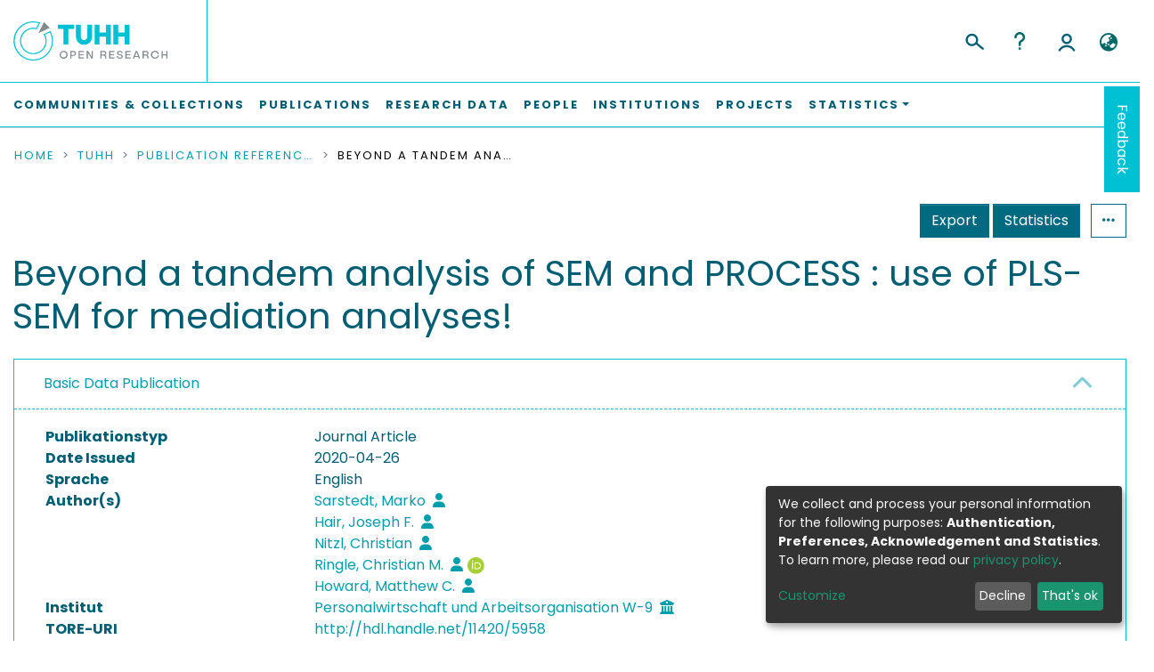

--- FILE ---
content_type: text/html; charset=utf-8
request_url: https://tore.tuhh.de/entities/publication/4efac179-2056-467f-8faa-26182885a17c
body_size: 131030
content:
<!DOCTYPE html><html lang="en"><head>
  <meta charset="UTF-8">
  <base href="/">
  <title>Beyond a tandem analysis of SEM and PROCESS : use of PLS-SEM for mediation analyses!</title>
  <meta name="viewport" content="width=device-width,minimum-scale=1">
  <meta http-equiv="cache-control" content="no-store">
<link rel="stylesheet" href="styles.faa02dd9ca494850.css" media="print" onload="this.media='all'"><noscript><link rel="stylesheet" href="styles.faa02dd9ca494850.css"></noscript><style>@charset "UTF-8";@font-face{font-family:Poppins;font-style:normal;font-weight:400;src:url(poppins-v20-latin-regular.916d3686010a8de2.woff2) format("woff2"),url(poppins-v20-latin-regular.cc7a20fdd134ce3b.woff) format("woff")}@font-face{font-family:Poppins;font-style:normal;font-weight:700;src:url(poppins-v20-latin-700.9a881e2ac07d406b.woff2) format("woff2"),url(poppins-v20-latin-700.9be4fa064d0232ea.woff) format("woff")}.fa{font-family:"Font Awesome 6 Free";font-family:var(--fa-style-family, "Font Awesome 6 Free");font-weight:900;font-weight:var(--fa-style, 900)}.fa,.fas{-moz-osx-font-smoothing:grayscale;-webkit-font-smoothing:antialiased;display:inline-block;display:var(--fa-display, inline-block);font-style:normal;font-feature-settings:normal;font-variant:normal;line-height:1;text-rendering:auto}.fas{font-family:"Font Awesome 6 Free"}.fa-lg{font-size:1.25em;line-height:.05em;vertical-align:-.075em}.fa-fw{text-align:center;width:1.25em}.fa-info:before{content:"\f129"}.fa-bars:before{content:"\f0c9"}.fa-chevron-up:before{content:"\f077"}.fa-user:before{content:"\f007"}.fa-sign-in-alt:before{content:"\f2f6"}.fa-ellipsis-h:before{content:"\f141"}.fa-search:before{content:"\f002"}.fa-globe-asia:before{content:"\f57e"}.fa-university:before{content:"\f19c"}.sr-only{position:absolute;width:1px;height:1px;padding:0;margin:-1px;overflow:hidden;clip:rect(0,0,0,0);white-space:nowrap;border-width:0}:root{--fa-style-family-classic:"Font Awesome 6 Free";--fa-font-solid:normal 900 1em/1 "Font Awesome 6 Free"}@font-face{font-family:"Font Awesome 6 Free";font-style:normal;font-weight:900;font-display:block;src:url(assets/fonts/fa-solid-900.woff2) format("woff2"),url(assets/fonts/fa-solid-900.ttf) format("truetype")}.fas{font-weight:900}:root{--fa-style-family-brands:"Font Awesome 6 Brands";--fa-font-brands:normal 400 1em/1 "Font Awesome 6 Brands"}@font-face{font-family:"Font Awesome 6 Brands";font-style:normal;font-weight:400;font-display:block;src:url(assets/fonts/fa-brands-400.woff2) format("woff2"),url(assets/fonts/fa-brands-400.ttf) format("truetype")}:root{--fa-style-family-classic:"Font Awesome 6 Free";--fa-font-regular:normal 400 1em/1 "Font Awesome 6 Free"}@font-face{font-family:"Font Awesome 6 Free";font-style:normal;font-weight:400;font-display:block;src:url(assets/fonts/fa-regular-400.woff2) format("woff2"),url(assets/fonts/fa-regular-400.ttf) format("truetype")}:root{--blue:#2B4E72;--indigo:#6610f2;--purple:#6f42c1;--pink:#e83e8c;--red:#CF4444;--orange:#fd7e14;--yellow:#ec9433;--green:#94BA65;--teal:#20c997;--cyan:#006666;--white:#fff;--gray:#6c757d;--gray-dark:#343a40;--primary:#2B4E72;--secondary:#495057;--success:#94BA65;--info:#006666;--warning:#ec9433;--danger:#CF4444;--light:#f8f9fa;--dark:#132333;--breakpoint-xs:0;--breakpoint-sm:576px;--breakpoint-md:768px;--breakpoint-lg:992px;--breakpoint-xl:1200px;--font-family-sans-serif:"Poppins", -apple-system, BlinkMacSystemFont, "Segoe UI", "Roboto", "Helvetica Neue", Arial, sans-serif, "Apple Color Emoji", "Segoe UI Emoji", "Segoe UI Symbol";--font-family-monospace:SFMono-Regular, Menlo, Monaco, Consolas, "Liberation Mono", "Courier New", monospace}*,*:before,*:after{box-sizing:border-box}html{font-family:sans-serif;line-height:1.15;-webkit-text-size-adjust:100%;-webkit-tap-highlight-color:rgba(0,0,0,0)}footer,header,main,nav{display:block}body{margin:0;font-family:Poppins,-apple-system,BlinkMacSystemFont,Segoe UI,Roboto,Helvetica Neue,Arial,sans-serif,"Apple Color Emoji","Segoe UI Emoji",Segoe UI Symbol;font-size:1rem;font-weight:400;line-height:1.5;color:#212529;text-align:left;background-color:#fff}[tabindex="-1"]:focus:not(.focus-visible){outline:0!important}[tabindex="-1"]:focus:not(:focus-visible){outline:0!important}h1,h5,h6{margin-top:0;margin-bottom:.5rem}p{margin-top:0;margin-bottom:1rem}ol,ul{margin-top:0;margin-bottom:1rem}a{color:#066;text-decoration:none;background-color:#0000}a:hover{color:#001a1a;text-decoration:underline}img{vertical-align:middle;border-style:none}svg{overflow:hidden;vertical-align:middle}label{display:inline-block;margin-bottom:.5rem}button{border-radius:0}button:focus:not(.focus-visible){outline:0}button:focus:not(:focus-visible){outline:0}input,button{margin:0;font-family:inherit;font-size:inherit;line-height:inherit}button,input{overflow:visible}button{text-transform:none}[role=button]{cursor:pointer}button,[type=button],[type=submit]{-webkit-appearance:button}button:not(:disabled),[type=button]:not(:disabled),[type=submit]:not(:disabled){cursor:pointer}button::-moz-focus-inner,[type=button]::-moz-focus-inner,[type=submit]::-moz-focus-inner{padding:0;border-style:none}h1,h5,h6{margin-bottom:.5rem;font-weight:500;line-height:1.2}h1{font-size:2.5rem}@media (max-width: 1200px){h1{font-size:calc(1.375rem + 1.5vw)}}h5{font-size:1.25rem}h6{font-size:1rem}.container{width:100%;padding-right:15px;padding-left:15px;margin-right:auto;margin-left:auto}@media (min-width: 576px){.container{max-width:540px}}@media (min-width: 768px){.container{max-width:720px}}@media (min-width: 992px){.container{max-width:960px}}@media (min-width: 1200px){.container{max-width:1140px}}.row{display:flex;flex-wrap:wrap;margin-right:-15px;margin-left:-15px}.col-lg-4,.col-md-12,.col-md-6,.col,.col-3{position:relative;width:100%;padding-right:15px;padding-left:15px}.col{flex-basis:0;flex-grow:1;max-width:100%}.col-3{flex:0 0 25%;max-width:25%}@media (min-width: 768px){.col-md-6{flex:0 0 50%;max-width:50%}.col-md-12{flex:0 0 100%;max-width:100%}}@media (min-width: 992px){.col-lg-4{flex:0 0 33.33333333%;max-width:33.33333333%}}.form-control{display:block;width:100%;height:calc(1.5em + .75rem + 2px);padding:.375rem .75rem;font-size:1rem;font-weight:400;line-height:1.5;color:#495057;background-color:#fff;background-clip:padding-box;border:1px solid #ced4da;border-radius:.25rem;box-shadow:inset 0 1px 1px #00000013;transition:border-color .15s ease-in-out,box-shadow .15s ease-in-out}@media (prefers-reduced-motion: reduce){.form-control{transition:none}}.form-control::-ms-expand{background-color:#0000;border:0}.form-control:focus{color:#495057;background-color:#fff;border-color:#5b8ec1;outline:0;box-shadow:inset 0 1px 1px #00000013,0 0 0 .2rem #2b4e7240}.form-control::placeholder{color:#6c757d;opacity:1}.form-control:disabled{background-color:#e9ecef;opacity:1}.form-control-lg{height:calc(1.5em + 1rem + 2px);padding:.5rem 1rem;font-size:1.25rem;line-height:1.5;border-radius:.3rem}.btn{display:inline-block;font-weight:400;color:#212529;text-align:center;vertical-align:middle;-webkit-user-select:none;user-select:none;background-color:#0000;border:1px solid rgba(0,0,0,0);padding:.375rem .75rem;font-size:1rem;line-height:1.5;border-radius:.25rem;transition:color .15s ease-in-out,background-color .15s ease-in-out,border-color .15s ease-in-out,box-shadow .15s ease-in-out}@media (prefers-reduced-motion: reduce){.btn{transition:none}}.btn:hover{color:#212529;text-decoration:none}.btn:focus{outline:0;box-shadow:0 0 0 .2rem #2b4e7240}.btn:disabled{opacity:.65;box-shadow:none}.btn:not(:disabled):not(.disabled){cursor:pointer}.btn:not(:disabled):not(.disabled):active{box-shadow:inset 0 3px 5px #00000020}.btn:not(:disabled):not(.disabled):active:focus{box-shadow:0 0 0 .2rem #2b4e7240,inset 0 3px 5px #00000020}.btn-primary{color:#fff;background-color:#2b4e72;border-color:#2b4e72;box-shadow:inset 0 1px #ffffff26,0 1px 1px #00000013}.btn-primary:hover{color:#fff;background-color:#213b56;border-color:#1d354d}.btn-primary:focus{color:#fff;background-color:#213b56;border-color:#1d354d;box-shadow:inset 0 1px #ffffff26,0 1px 1px #00000013,0 0 0 .2rem #4b698780}.btn-primary:disabled{color:#fff;background-color:#2b4e72;border-color:#2b4e72}.btn-primary:not(:disabled):not(.disabled):active{color:#fff;background-color:#1d354d;border-color:#1a2e44}.btn-primary:not(:disabled):not(.disabled):active:focus{box-shadow:inset 0 3px 5px #00000020,0 0 0 .2rem #4b698780}.btn-outline-primary{color:#2b4e72;border-color:#2b4e72}.btn-outline-primary:hover{color:#fff;background-color:#2b4e72;border-color:#2b4e72}.btn-outline-primary:focus{box-shadow:0 0 0 .2rem #2b4e7280}.btn-outline-primary:disabled{color:#2b4e72;background-color:#0000}.btn-outline-primary:not(:disabled):not(.disabled):active{color:#fff;background-color:#2b4e72;border-color:#2b4e72}.btn-outline-primary:not(:disabled):not(.disabled):active:focus{box-shadow:inset 0 3px 5px #00000020,0 0 0 .2rem #2b4e7280}.btn-link{font-weight:400;color:#066;text-decoration:none}.btn-link:hover{color:#001a1a;text-decoration:underline}.btn-link:focus{text-decoration:underline}.btn-link:disabled{color:#6c757d;pointer-events:none}.btn-lg{padding:.5rem 1rem;font-size:1.25rem;line-height:1.5;border-radius:.3rem}.btn-block{display:block;width:100%}.dropdown{position:relative}.dropdown-toggle{white-space:nowrap}.dropdown-toggle:after{display:inline-block;margin-left:.255em;vertical-align:.255em;content:"";border-top:.3em solid;border-right:.3em solid rgba(0,0,0,0);border-bottom:0;border-left:.3em solid rgba(0,0,0,0)}.dropdown-toggle:empty:after{margin-left:0}.dropdown-menu{position:absolute;top:100%;left:0;z-index:1000;display:none;float:left;min-width:10rem;padding:.5rem 0;margin:.125rem 0 0;font-size:1rem;color:#212529;text-align:left;list-style:none;background-color:#fff;background-clip:padding-box;border:1px solid rgba(0,0,0,.15);border-radius:.25rem;box-shadow:0 .5rem 1rem #0000002d}.dropdown-menu-right{right:0;left:auto}.dropdown-menu[x-placement^=bottom]{right:auto;bottom:auto}.dropdown-divider{height:0;margin:.5rem 0;overflow:hidden;border-top:1px solid #e9ecef}.dropdown-item{display:block;width:100%;padding:.25rem 1.5rem;clear:both;font-weight:400;color:#212529;text-align:inherit;white-space:nowrap;background-color:#0000;border:0}.dropdown-item:hover,.dropdown-item:focus{color:#16181b;text-decoration:none;background-color:#e9ecef}.dropdown-item.active,.dropdown-item:active{color:#fff;text-decoration:none;background-color:#2b4e72}.dropdown-item:disabled{color:#adb5bd;pointer-events:none;background-color:#0000}.dropdown-header{display:block;padding:.5rem 1.5rem;margin-bottom:0;font-size:.875rem;color:#6c757d;white-space:nowrap}.nav-link{display:block;padding:.5rem 1rem}.nav-link:hover,.nav-link:focus{text-decoration:none}.navbar{position:relative;display:flex;flex-wrap:wrap;align-items:center;justify-content:space-between;padding:.5rem 1rem}.navbar .container{display:flex;flex-wrap:wrap;align-items:center;justify-content:space-between}.navbar-brand{display:inline-block;padding-top:.3125rem;padding-bottom:.3125rem;margin-right:1rem;font-size:1.25rem;line-height:inherit;white-space:nowrap}.navbar-brand:hover,.navbar-brand:focus{text-decoration:none}.navbar-nav{display:flex;flex-direction:column;padding-left:0;margin-bottom:0;list-style:none}.navbar-nav .nav-link{padding-right:0;padding-left:0}.navbar-nav .dropdown-menu{position:static;float:none}.navbar-toggler{padding:.25rem .75rem;font-size:1.25rem;line-height:1;background-color:#0000;border:1px solid rgba(0,0,0,0);border-radius:.25rem}.navbar-toggler:hover,.navbar-toggler:focus{text-decoration:none}.navbar-toggler-icon{display:inline-block;width:1.5em;height:1.5em;vertical-align:middle;content:"";background:50%/100% 100% no-repeat}@media (max-width: 767.98px){.navbar-expand-md>.container{padding-right:0;padding-left:0}}@media (min-width: 768px){.navbar-expand-md{flex-flow:row nowrap;justify-content:flex-start}.navbar-expand-md .navbar-nav{flex-direction:row}.navbar-expand-md .navbar-nav .dropdown-menu{position:absolute}.navbar-expand-md .navbar-nav .nav-link{padding-right:.5rem;padding-left:.5rem}.navbar-expand-md>.container{flex-wrap:nowrap}.navbar-expand-md .navbar-toggler{display:none}}.navbar-light .navbar-nav .nav-link{color:#00000080}.navbar-light .navbar-nav .nav-link:hover,.navbar-light .navbar-nav .nav-link:focus{color:#000000b3}.navbar-light .navbar-toggler{color:#00000080;border-color:#0000001a}.navbar-light .navbar-toggler-icon{background-image:url("data:image/svg+xml;charset=utf8,%3csvg+viewBox='0+0+30+30'+xmlns='http://www.w3.org/2000/svg'%3e%3cpath+stroke='rgba%280, 0, 0, 0.5%29'+stroke-width='2'+stroke-linecap='round'+stroke-miterlimit='10'+d='M4+7h22M4+15h22M4+23h22'/%3e%3c/svg%3e")}.card{position:relative;display:flex;flex-direction:column;min-width:0;word-wrap:break-word;background-color:#fff;background-clip:border-box;border:1px solid rgba(0,0,0,.125);border-radius:.25rem}.card-body{flex:1 1 auto;min-height:1px;padding:1.25rem}.card-header{padding:.75rem 1.25rem;margin-bottom:0;background-color:#00000008;border-bottom:1px solid rgba(0,0,0,.125)}.card-header:first-child{border-radius:calc(.25rem - 1px) calc(.25rem - 1px) 0 0}.accordion{overflow-anchor:none}.accordion>.card{overflow:hidden}.accordion>.card:not(:last-of-type){border-bottom:0;border-bottom-right-radius:0;border-bottom-left-radius:0}.accordion>.card:not(:first-of-type){border-top-left-radius:0;border-top-right-radius:0}.accordion>.card>.card-header{border-radius:0;margin-bottom:-1px}.breadcrumb{display:flex;flex-wrap:wrap;padding:.75rem 1rem;margin-bottom:1rem;list-style:none;background-color:#e9ecef;border-radius:.25rem}.breadcrumb-item+.breadcrumb-item{padding-left:.5rem}.breadcrumb-item+.breadcrumb-item:before{float:left;padding-right:.5rem;color:#6c757d;content:"/"}.breadcrumb-item+.breadcrumb-item:hover:before{text-decoration:underline}.breadcrumb-item+.breadcrumb-item:hover:before{text-decoration:none}.breadcrumb-item.active{color:#6c757d}.close{float:right;font-size:1.5rem;font-weight:700;line-height:1;color:#000;text-shadow:0 1px 0 #fff;opacity:.5}@media (max-width: 1200px){.close{font-size:calc(1.275rem + .3vw)}}.close:hover{color:#000;text-decoration:none}.close:not(:disabled):not(.disabled):hover,.close:not(:disabled):not(.disabled):focus{opacity:.75}.bg-transparent{background-color:#0000!important}.d-none{display:none!important}.d-inline-block{display:inline-block!important}.d-flex{display:flex!important}.d-inline-flex{display:inline-flex!important}.flex-row{flex-direction:row!important}.flex-column{flex-direction:column!important}.flex-wrap{flex-wrap:wrap!important}.flex-shrink-0{flex-shrink:0!important}.justify-content-end{justify-content:flex-end!important}.justify-content-between{justify-content:space-between!important}.align-items-center{align-items:center!important}.align-items-stretch{align-items:stretch!important}.float-left{float:left!important}.float-right{float:right!important}.position-relative{position:relative!important}.position-absolute{position:absolute!important}.position-fixed{position:fixed!important}.sr-only{position:absolute;width:1px;height:1px;padding:0;margin:-1px;overflow:hidden;clip:rect(0,0,0,0);white-space:nowrap;border:0}.shadow-none{box-shadow:none!important}.w-100{width:100%!important}.my-0{margin-top:0!important}.my-0{margin-bottom:0!important}.ml-1{margin-left:.25rem!important}.mt-2,.my-2{margin-top:.5rem!important}.my-2{margin-bottom:.5rem!important}.mt-3{margin-top:1rem!important}.mb-3{margin-bottom:1rem!important}.mb-4{margin-bottom:1.5rem!important}.p-0{padding:0!important}.pr-0,.px-0{padding-right:0!important}.pl-0,.px-0{padding-left:0!important}.py-1{padding-top:.25rem!important}.py-1{padding-bottom:.25rem!important}.pl-1{padding-left:.25rem!important}.pl-2{padding-left:.5rem!important}.pt-3,.py-3{padding-top:1rem!important}.pb-3,.py-3{padding-bottom:1rem!important}.p-4{padding:1.5rem!important}.pr-4,.px-4{padding-right:1.5rem!important}.px-4{padding-left:1.5rem!important}.mx-n3{margin-right:-1rem!important}.mx-n3{margin-left:-1rem!important}.mr-auto,.mx-auto{margin-right:auto!important}.mx-auto{margin-left:auto!important}@media (min-width: 768px){.mb-md-0{margin-bottom:0!important}.p-md-0{padding:0!important}}@media (min-width: 992px){.mb-lg-0{margin-bottom:0!important}}.text-truncate{overflow:hidden;text-overflow:ellipsis;white-space:nowrap}.text-right{text-align:right!important}@media (min-width: 768px){.text-md-center{text-align:center!important}}.text-uppercase{text-transform:uppercase!important}.font-weight-bold{font-weight:700!important}.text-white{color:#fff!important}@media print{*,*:before,*:after{text-shadow:none!important;box-shadow:none!important}a:not(.btn){text-decoration:underline}img{page-break-inside:avoid}p{orphans:3;widows:3}@page{size:a3}body,.container{min-width:992px!important}.navbar{display:none}}:root{--ds-breadcrumb-bg:#e9ecef !important}:root{--ds-content-spacing:1rem;--ds-button-height:2.375rem;--ds-card-height-percentage:98%;--ds-card-thumbnail-height:240px;--ds-dropdown-menu-max-height:200px;--ds-drop-zone-area-height:44px;--ds-drop-zone-area-z-index:1025;--ds-drop-zone-area-inner-z-index:1021;--ds-login-logo-height:72px;--ds-login-logo-width:72px;--ds-submission-header-z-index:1001;--ds-submission-footer-z-index:999;--ds-submission-inline-group-form-delete-z-index:998;--ds-main-z-index:1;--ds-nav-z-index:10;--ds-footer-z-index:0;--ds-sidebar-z-index:20;--ds-header-bg:#fff;--ds-header-logo-height:50px;--ds-header-logo-height-xs:50px;--ds-header-icon-color:#006666;--ds-header-icon-color-hover:#001a1a;--ds-navbar-bg:var(--ds-header-bg);--ds-header-navbar-border-top-color:#fff;--ds-header-navbar-border-bottom-color:#ced4da;--ds-navbar-link-color:#006666;--ds-navbar-link-color-hover:#001a1a;--ds-expandable-navbar-bg:var(--ds-navbar-bg);--ds-expandable-navbar-link-color:var(--ds-navbar-link-color);--ds-expandable-navbar-link-color-hover:var(--ds-navbar-link-color-hover);--ds-admin-sidebar-bg:#132333;--ds-admin-sidebar-active-bg:#0f1b28;--ds-admin-sidebar-header-bg:#091119;--ds-dark-scrollbar-bg:#0f1b28;--ds-dark-scrollbar-alt-bg:#12202f;--ds-dark-scrollbar-fg:#47495d;--ds-submission-sections-margin-bottom:.5rem;--ds-edit-item-button-min-width:100px;--ds-edit-item-metadata-field-width:190px;--ds-edit-item-language-field-width:43px;--ds-thumbnail-max-width:125px;--ds-thumbnail-placeholder-background:#f8f9fa;--ds-thumbnail-placeholder-border:1px solid #dee2e6;--ds-thumbnail-placeholder-color:#444c54;--ds-dso-selector-list-max-height:475px;--ds-dso-selector-current-background-color:#eeeeee;--ds-dso-selector-current-background-hover-color:#d5d5d5;--ds-notification-bg-success:#8aa349;--ds-notification-bg-danger:#b22e44;--ds-notification-bg-info:#00332b;--ds-notification-bg-warning:#d85a14;--ds-fa-fixed-width:1.25rem;--ds-icon-padding:1rem;--ds-collapsed-sidebar-width:52px;--ds-sidebar-items-width:250px;--ds-total-sidebar-width:302px;--ds-top-footer-bg:#e9ecef;--ds-footer-bg:#2B4E72;--ds-footer-border:1px solid var(--bs-gray-400);--ds-footer-padding:0;--ds-footer-padding-bottom:0;--ds-footer-logo-height:50px;--ds-home-news-link-color:#006666;--ds-home-news-link-hover-color:#001a1a;--ds-home-news-background-color:#e9ecef;--ds-breadcrumb-link-color:#006666;--ds-breadcrumb-link-active-color:black;--ds-breadcrumb-max-length:200px;--ds-slider-color:#94BA65;--ds-slider-handle-width:18px;--ds-search-form-scope-max-width:150px;--ds-context-x-offset:-16px;--ds-context-help-icon-size:16px;--ds-context-help-tooltip-width:300px;--ds-context-help-tooltip-link-color:$white;--ds-gap:.25rem;--ds-date-picker-input-max-width:300px;--ds-cris-layout-sidebar-width:350px;--ds-cris-layout-sidebar-background-color:#e9ecef;--ds-cris-layout-sidebar-link-color:rgba(0, 0, 0, .8);--ds-cris-layout-sidebar-link-color-active:#000000;--ds-cris-layout-sidebar-menu-background:#207698;--ds-cris-layout-sidebar-menu-color:#fff;--ds-cris-layout-sidebar-link-border-bottom:1px solid rgba(0, 0, 0, .1);--ds-cris-layout-sidebar-entry-height:40px;--ds-cris-layout-sidebar-entry-width:40px;--ds-cris-layout-sidebar-border-color:#207698;--ds-cris-layout-sidebar-hover-focus-background-color:#207698;--ds-cris-layout-sidebar-hover-focus-border-color:#207698;--ds-cris-layout-sidebar-menu-active-color:#006666;--ds-cris-layout-sidebar-menu-active-background:#f8f9fa;--ds-cris-layout-sidebar-tab-color-hover:#f8f9fa;--ds-cris-layout-navbar-background-color:#e9ecef;--ds-cris-layout-navbar-border:1px solid #d9dadb;--ds-cris-layout-navbar-link-color:rgba(0, 0, 0, .8);--ds-cris-layout-navbar-link-color-active:#000000;--ds-cris-layout-navbar-menu-background:#207698;--ds-cris-layout-navbar-menu-color:#fff;--ds-cris-layout-navbar-link-border-bottom:none;--ds-cris-layout-navbar-sub-level-backround-color:#e9ecef;--ds-cris-layout-navbar-tab-color-active:#006666;--ds-cris-layout-navbar-tab-color-hover:#f8f9fa;--ds-advanced-attachment-image-max-height:160px;--ds-advanced-attachment-image-object-fit:cover;--ds-advanced-attachment-image-object-position:0% 0%;--ds-advanced-attachment-thumbnail-placeholder-font-weight:bold;--ds-dso-edit-field-width:210px;--ds-dso-edit-lang-width:90px;--ds-dso-edit-security-width:136px;--ds-dso-edit-authority-width:150px;--ds-dso-edit-actions-width:173px;--ds-dso-edit-virtual-tooltip-min-width:300px;--ds-comcol-logo-max-width:500px;--ds-comcol-logo-max-height:500px;--ds-identifier-sybetype-icon-height:24px}:root{--tuhh-white:#ffffff;--tuhh-dark:#006a81;--tuhh-mid:#00c1d4;--tuhh-action:#009eac;--tuhh-lightgrey:#f7f7f7;--tuhh-coolgrey:#d0d0ce;--tuhh-font:#005e73;--ds-navbar-link-color:#005e73;--ds-navbar-link-color-hover:#005e73;--ds-top-footer-bg:#006a81;--ds-footer-bg:#006a81;--ds-footer-padding:50px 0;--ds-footer-logo-height:100px}body,h1,h5,h6{color:#005e73;color:var(--tuhh-font)}@media (min-width: 1200px){.container{max-width:1344px}}a{color:#009eac;color:var(--tuhh-action)}a:hover{color:#005e73;color:var(--tuhh-font)}.form-control{border:1px solid #00c1d4;border:1px solid var(--tuhh-mid);border-radius:0}.btn{border-radius:0rem}.btn-primary{background-color:#006a81;background-color:var(--tuhh-dark);border-color:#006a81;border-color:var(--tuhh-dark);color:#fff;color:var(--tuhh-white)}.btn-outline-primary{color:#006a81;color:var(--tuhh-dark);border:1px solid #006a81;border:1px solid var(--tuhh-dark);background:rgba(0,0,0,0)}.btn-primary:hover,.btn-outline-primary:hover{background-color:#009eac;background-color:var(--tuhh-action);border-color:#009eac;border-color:var(--tuhh-action);color:#fff;color:var(--tuhh-white)}.btn-primary:disabled{color:#fff;color:var(--tuhh-white);background-color:#d0d0ce;background-color:var(--tuhh-coolgrey);border-color:#d0d0ce;border-color:var(--tuhh-coolgrey)}.btn-link,.close{color:#009eac;color:var(--tuhh-action);text-shadow:0 0 0 rgba(0,0,0,0)}.btn-link:hover,.close:hover{color:#006a81;color:var(--tuhh-dark)}.dropdown-item{white-space:break-spaces}.dropdown-item.active,.dropdown-item:active{background-color:#006a81;background-color:var(--tuhh-dark)}.card{border:1px solid #00c1d4;border:1px solid var(--tuhh-mid);border-radius:0;margin:1rem 0 0}.card-header{padding:.5rem 1.25rem;background-color:#fff;background-color:var(--tuhh-white);border-bottom:1px dashed #00c1d4;border-bottom:1px dashed var(--tuhh-mid)}.metrics_row{margin:2rem 0 0}.d-inline-block,label{font-size:medium}:root{--bs-white:#fff;--bs-gray-100:#f8f9fa;--bs-gray-200:#e9ecef;--bs-gray-300:#dee2e6;--bs-gray-400:#ced4da;--bs-gray-500:#adb5bd;--bs-gray-600:#6c757d;--bs-gray-700:#495057;--bs-gray-800:#343a40;--bs-gray-900:#212529;--bs-black:#000;--bs-blue:#2B4E72;--bs-indigo:#6610f2;--bs-purple:#6f42c1;--bs-pink:#e83e8c;--bs-red:#CF4444;--bs-orange:#fd7e14;--bs-yellow:#ec9433;--bs-green:#94BA65;--bs-teal:#20c997;--bs-cyan:#006666;--bs-primary:#2B4E72;--bs-primary-bg:#6e9ac8;--bs-secondary:#6c757d;--bs-secondary-bg:#949da5;--bs-success:#94BA65;--bs-success-bg:#dde9cf;--bs-info:#006666;--bs-info-bg:aqua;--bs-warning:#ec9433;--bs-warning-bg:#f9ddbf;--bs-danger:#CF4444;--bs-danger-bg:#eebebe;--bs-light:#f8f9fa;--bs-dark:#132333;--bs-theme-color-interval:8%;--bs-yiq-contrasted-threshold:165;--bs-yiq-text-dark:#212529;--bs-yiq-text-light:#fff;--bs-enable-caret:true;--bs-enable-rounded:true;--bs-enable-shadows:true;--bs-enable-gradients:false;--bs-enable-transitions:true;--bs-enable-prefers-reduced-motion-media-query:true;--bs-enable-grid-classes:true;--bs-enable-pointer-cursor-for-buttons:true;--bs-enable-print-styles:true;--bs-enable-responsive-font-sizes:true;--bs-enable-validation-icons:true;--bs-enable-deprecation-messages:true;--bs-spacer:1rem;--bs-spacer-0:0;--bs-spacer-1:.25rem;--bs-spacer-2:.5rem;--bs-spacer-3:1rem;--bs-spacer-4:1.5rem;--bs-spacer-5:3rem;--bs-sizes-25:25%;--bs-sizes-50:50%;--bs-sizes-75:75%;--bs-sizes-100:100%;--bs-sizes-auto:auto;--bsbody-bg:#fff;--bs-body-color:#212529;--bs-link-color:#006666;--bs-link-decoration:none;--bs-link-hover-color:#001a1a;--bs-link-hover-decoration:underline;--bs-emphasized-link-hover-darken-percentage:15%;--bs-paragraph-margin-bottom:1rem;--bs-xs-min:0;--bs-sm-min:576px;--bs-md-min:768px;--bs-lg-min:992px;--bs-xl-min:1200px;--bs-xs-max: ;--bs-sm-max:540px;--bs-md-max:720px;--bs-lg-max:960px;--bs-xl-max:1140px;--bs-grid-columns:12;--bs-grid-gutter-width:30px;--bs-line-height-lg:1.5;--bs-line-height-sm:1.5;--bs-border-width:1px;--bs-border-color:#dee2e6;--bs-border-radius:.25rem;--bs-border-radius-lg:.3rem;--bs-border-radius-sm:.2rem;--bs-rounded-pill:50rem;--bs-box-shadow-sm:0 .125rem .25rem rgba(0, 0, 0, .075);--bs-box-shadow:0 .5rem 1rem rgba(0, 0, 0, .15);--bs-box-shadow-lg:0 1rem 3rem rgba(0, 0, 0, .175);--bs-component-active-color:#fff;--bs-component-active-bg:#2B4E72;--bs-caret-width:.3em;--bs-caret-vertical-align:.255em;--bs-caret-spacing:.255em;--bs-transition-base:all .2s ease-in-out;--bs-transition-fade:opacity .15s linear;--bs-transition-collapse:height .35s ease;--bs-font-family-sans-serif:Poppins, -apple-system, BlinkMacSystemFont, Segoe UI, Roboto, Helvetica Neue, Arial, sans-serif, Apple Color Emoji, Segoe UI Emoji, Segoe UI Symbol;--bs-font-family-monospace:SFMono-Regular, Menlo, Monaco, Consolas, Liberation Mono, Courier New, monospace;--bs-font-family-base:Poppins, -apple-system, BlinkMacSystemFont, Segoe UI, Roboto, Helvetica Neue, Arial, sans-serif, Apple Color Emoji, Segoe UI Emoji, Segoe UI Symbol;--bs-font-size-base:1rem;--bs-font-size-lg:1.25rem;--bs-font-size-sm:.875rem;--bs-font-weight-lighter:lighter;--bs-font-weight-light:300;--bs-font-weight-normal:400;--bs-font-weight-bold:700;--bs-font-weight-bolder:bolder;--bs-font-weight-base:400;--bs-line-height-base:1.5;--bs-h1-font-size:2.5rem;--bs-h2-font-size:2rem;--bs-h3-font-size:1.75rem;--bs-h4-font-size:1.5rem;--bs-h5-font-size:1.25rem;--bs-h6-font-size:1rem;--bs-headings-margin-bottom:.5rem;--bs-headings-font-family: ;--bs-headings-font-weight:500;--bs-headings-line-height:1.2;--bs-headings-color: ;--bs-display1-size:6rem;--bs-display2-size:5.5rem;--bs-display3-size:4.5rem;--bs-display4-size:3.5rem;--bs-display1-weight:300;--bs-display2-weight:300;--bs-display3-weight:300;--bs-display4-weight:300;--bs-display-line-height:1.2;--bs-lead-font-size:1.25rem;--bs-lead-font-weight:300;--bs-small-font-size:.875em;--bs-text-muted:#6c757d;--bs-blockquote-small-color:#6c757d;--bs-blockquote-small-font-size:.875em;--bs-blockquote-font-size:1.25rem;--bs-hr-border-color:rgba(0, 0, 0, .1);--bs-hr-border-width:1px;--bs-mark-padding:.2em;--bs-dt-font-weight:700;--bs-kbd-box-shadow:inset 0 -.1rem 0 rgba(0, 0, 0, .25);--bs-nested-kbd-font-weight:700;--bs-list-inline-padding:.5rem;--bs-mark-bg:#fcf8e3;--bs-hr-margin-y:1rem;--bs-table-cell-padding:.75rem;--bs-table-cell-padding-sm:.3rem;--bs-table-color:#212529;--bs-table-bg: ;--bs-table-accent-bg:rgba(0, 0, 0, .05);--bs-table-hover-color:#212529;--bs-table-hover-bg:rgba(0, 0, 0, .075);--bs-table-active-bg:rgba(0, 0, 0, .075);--bs-table-border-width:1px;--bs-table-border-color:#dee2e6;--bs-table-head-bg:#e9ecef;--bs-table-head-color:#495057;--bs-table-dark-bg:#343a40;--bs-table-dark-accent-bg:rgba(255, 255, 255, .05);--bs-table-dark-hover-color:#fff;--bs-table-dark-hover-bg:rgba(255, 255, 255, .075);--bs-table-dark-border-color:#454d55;--bs-table-dark-color:#fff;--bs-table-striped-order:odd;--bs-table-caption-color:#6c757d;--bs-table-bg-level:-9;--bs-table-border-level:-6;--bs-input-btn-padding-y:.375rem;--bs-input-btn-padding-x:.75rem;--bs-input-btn-font-family: ;--bs-input-btn-font-size:1rem;--bs-input-btn-line-height:1.5;--bs-input-btn-focus-width:.2rem;--bs-input-btn-focus-color:rgba(43, 78, 114, .25);--bs-input-btn-focus-box-shadow:0 0 0 .2rem rgba(43, 78, 114, .25);--bs-input-btn-padding-y-sm:.25rem;--bs-input-btn-padding-x-sm:.5rem;--bs-input-btn-font-size-sm:.875rem;--bs-input-btn-line-height-sm:1.5;--bs-input-btn-padding-y-lg:.5rem;--bs-input-btn-padding-x-lg:1rem;--bs-input-btn-font-size-lg:1.25rem;--bs-input-btn-line-height-lg:1.5;--bs-input-btn-border-width:1px;--bs-btn-padding-y:.375rem;--bs-btn-padding-x:.75rem;--bs-btn-font-family: ;--bs-btn-font-size:1rem;--bs-btn-line-height:1.5;--bs-btn-padding-y-sm:.25rem;--bs-btn-padding-x-sm:.5rem;--bs-btn-font-size-sm:.875rem;--bs-btn-line-height-sm:1.5;--bs-btn-padding-y-lg:.5rem;--bs-btn-padding-x-lg:1rem;--bs-btn-font-size-lg:1.25rem;--bs-btn-line-height-lg:1.5;--bs-btn-border-width:1px;--bs-btn-font-weight:400;--bs-btn-box-shadow:inset 0 1px 0 rgba(255, 255, 255, .15), 0 1px 1px rgba(0, 0, 0, .075);--bs-btn-focus-width:.2rem;--bs-btn-focus-box-shadow:0 0 0 .2rem rgba(43, 78, 114, .25);--bs-btn-disabled-opacity:.65;--bs-btn-active-box-shadow:inset 0 3px 5px rgba(0, 0, 0, .125);--bs-btn-link-disabled-color:#6c757d;--bs-btn-block-spacing-y:.5rem;--bs-btn-border-radius:.25rem;--bs-btn-border-radius-lg:.3rem;--bs-btn-border-radius-sm:.2rem;--bs-btn-transition:color .15s ease-in-out, background-color .15s ease-in-out, border-color .15s ease-in-out, box-shadow .15s ease-in-out;--bs-label-margin-bottom:.5rem;--bs-input-padding-y:.375rem;--bs-input-padding-x:.75rem;--bs-input-font-family: ;--bs-input-font-size:1rem;--bs-input-font-weight:400;--bs-input-line-height:1.5;--bs-input-padding-y-sm:.25rem;--bs-input-padding-x-sm:.5rem;--bs-input-font-size-sm:.875rem;--bs-input-line-height-sm:1.5;--bs-input-padding-y-lg:.5rem;--bs-input-padding-x-lg:1rem;--bs-input-font-size-lg:1.25rem;--bs-input-line-height-lg:1.5;--bs-input-bg:#fff;--bs-input-disabled-bg:#e9ecef;--bs-input-color:#495057;--bs-input-border-color:#ced4da;--bs-input-border-width:1px;--bs-input-box-shadow:inset 0 1px 1px rgba(0, 0, 0, .075);--bs-input-border-radius:.25rem;--bs-input-border-radius-lg:.3rem;--bs-input-border-radius-sm:.2rem;--bs-input-focus-bg:#fff;--bs-input-focus-border-color:#5b8ec1;--bs-input-focus-color:#495057;--bs-input-focus-width:.2rem;--bs-input-focus-box-shadow:0 0 0 .2rem rgba(43, 78, 114, .25);--bs-input-placeholder-color:#6c757d;--bs-input-plaintext-color:#212529;--bs-input-height-border:2px;--bs-input-height-inner:calc(1.5em + .75rem);--bs-input-height-inner-half:calc(.75em + .375rem);--bs-input-height-inner-quarter:calc(.375em + .1875rem);--bs-input-height:calc(1.5em + .75rem + 2px);--bs-input-height-sm:calc(1.5em + .5rem + 2px);--bs-input-height-lg:calc(1.5em + 1rem + 2px);--bs-input-transition:border-color .15s ease-in-out, box-shadow .15s ease-in-out;--bs-form-text-margin-top:.25rem;--bs-form-check-input-gutter:1.25rem;--bs-form-check-input-margin-y:.3rem;--bs-form-check-input-margin-x:.25rem;--bs-form-check-inline-margin-x:.75rem;--bs-form-check-inline-input-margin-x:.3125rem;--bs-form-grid-gutter-width:10px;--bs-form-group-margin-bottom:1rem;--bs-input-group-addon-color:#495057;--bs-input-group-addon-bg:#e9ecef;--bs-input-group-addon-border-color:#ced4da;--bs-custom-forms-transition:background-color .15s ease-in-out, border-color .15s ease-in-out, box-shadow .15s ease-in-out;--bs-custom-control-gutter:.5rem;--bs-custom-control-spacer-x:1rem;--bs-custom-control-indicator-size:1rem;--bs-custom-control-indicator-bg:#fff;--bs-custom-control-indicator-bg-size:50% 50%;--bs-custom-control-indicator-box-shadow:inset 0 1px 1px rgba(0, 0, 0, .075);--bs-custom-control-indicator-border-color:#adb5bd;--bs-custom-control-indicator-border-width:1px;--bs-custom-control-indicator-disabled-bg:#e9ecef;--bs-custom-control-label-disabled-color:#6c757d;--bs-custom-control-indicator-checked-color:#fff;--bs-custom-control-indicator-checked-bg:#2B4E72;--bs-custom-control-indicator-checked-disabled-bg:rgba(43, 78, 114, .5);--bs-custom-control-indicator-checked-box-shadow: ;--bs-custom-control-indicator-checked-border-color:#2B4E72;--bs-custom-control-indicator-focus-box-shadow:0 0 0 .2rem rgba(43, 78, 114, .25);--bs-custom-control-indicator-focus-border-color:#5b8ec1;--bs-custom-control-indicator-active-color:#fff;--bs-custom-control-indicator-active-bg:#80a7cf;--bs-custom-control-indicator-active-box-shadow: ;--bs-custom-control-indicator-active-border-color:#80a7cf;--bs-custom-checkbox-indicator-border-radius:.25rem;--bs-custom-checkbox-indicator-icon-checked:url("data:image/svg+xml,<svg xmlns='http://www.w3.org/2000/svg' width='8' height='8' viewBox='0 0 8 8'><path fill='#fff' d='M6.564.75l-3.59 3.612-1.538-1.55L0 4.26l2.974 2.99L8 2.193z'/></svg>");--bs-custom-checkbox-indicator-indeterminate-bg:#2B4E72;--bs-custom-checkbox-indicator-indeterminate-color:#fff;--bs-custom-checkbox-indicator-icon-indeterminate:url("data:image/svg+xml,<svg xmlns='http://www.w3.org/2000/svg' width='4' height='4' viewBox='0 0 4 4'><path stroke='#fff' d='M0 2h4'/></svg>");--bs-custom-checkbox-indicator-indeterminate-box-shadow: ;--bs-custom-checkbox-indicator-indeterminate-border-color:#2B4E72;--bs-custom-radio-indicator-border-radius:50%;--bs-custom-radio-indicator-icon-checked:url("data:image/svg+xml,<svg xmlns='http://www.w3.org/2000/svg' width='12' height='12' viewBox='-4 -4 8 8'><circle r='3' fill='#fff'/></svg>");--bs-custom-switch-width:1.75rem;--bs-custom-switch-indicator-border-radius:.5rem;--bs-custom-switch-indicator-size:calc(1rem - 4px);--bs-custom-select-padding-y:.375rem;--bs-custom-select-padding-x:.75rem;--bs-custom-select-font-family: ;--bs-custom-select-font-size:1rem;--bs-custom-select-height:calc(1.5em + .75rem + 2px);--bs-custom-select-indicator-padding:1rem;--bs-custom-select-font-weight:400;--bs-custom-select-line-height:1.5;--bs-custom-select-color:#495057;--bs-custom-select-disabled-color:#6c757d;--bs-custom-select-bg:#fff;--bs-custom-select-disabled-bg:#e9ecef;--bs-custom-select-bg-size:8px 10px;--bs-custom-select-indicator-color:#343a40;--bs-custom-select-indicator:url("data:image/svg+xml,<svg xmlns='http://www.w3.org/2000/svg' width='4' height='5' viewBox='0 0 4 5'><path fill='#343a40' d='M2 0L0 2h4zm0 5L0 3h4z'/></svg>");--bs-custom-select-background:url("data:image/svg+xml,%3csvg xmlns='http://www.w3.org/2000/svg' width='4' height='5' viewBox='0 0 4 5'%3e%3cpath fill='%23343a40' d='M2 0L0 2h4zm0 5L0 3h4z'/%3e%3c/svg%3e") right .75rem center/8px 10px no-repeat;--bs-custom-select-feedback-icon-padding-right:calc(.75em + 2.3125rem);--bs-custom-select-feedback-icon-position:center right 1.75rem;--bs-custom-select-feedback-icon-size:calc(.75em + .375rem) calc(.75em + .375rem);--bs-custom-select-border-width:1px;--bs-custom-select-border-color:#ced4da;--bs-custom-select-border-radius:.25rem;--bs-custom-select-box-shadow:inset 0 1px 2px rgba(0, 0, 0, .075);--bs-custom-select-focus-border-color:#5b8ec1;--bs-custom-select-focus-width:.2rem;--bs-custom-select-focus-box-shadow:0 0 0 .2rem rgba(43, 78, 114, .25);--bs-custom-select-padding-y-sm:.25rem;--bs-custom-select-padding-x-sm:.5rem;--bs-custom-select-font-size-sm:.875rem;--bs-custom-select-height-sm:calc(1.5em + .5rem + 2px);--bs-custom-select-padding-y-lg:.5rem;--bs-custom-select-padding-x-lg:1rem;--bs-custom-select-font-size-lg:1.25rem;--bs-custom-select-height-lg:calc(1.5em + 1rem + 2px);--bs-custom-range-track-width:100%;--bs-custom-range-track-height:.5rem;--bs-custom-range-track-cursor:pointer;--bs-custom-range-track-bg:#dee2e6;--bs-custom-range-track-border-radius:1rem;--bs-custom-range-track-box-shadow:inset 0 .25rem .25rem rgba(0, 0, 0, .1);--bs-custom-range-thumb-width:1rem;--bs-custom-range-thumb-height:1rem;--bs-custom-range-thumb-bg:#2B4E72;--bs-custom-range-thumb-border:0;--bs-custom-range-thumb-border-radius:1rem;--bs-custom-range-thumb-box-shadow:0 .1rem .25rem rgba(0, 0, 0, .1);--bs-custom-range-thumb-focus-box-shadow:0 0 0 1px #fff, 0 0 0 .2rem rgba(43, 78, 114, .25);--bs-custom-range-thumb-focus-box-shadow-width:.2rem;--bs-custom-range-thumb-active-bg:#80a7cf;--bs-custom-range-thumb-disabled-bg:#adb5bd;--bs-custom-file-height:calc(1.5em + .75rem + 2px);--bs-custom-file-height-inner:calc(1.5em + .75rem);--bs-custom-file-focus-border-color:#5b8ec1;--bs-custom-file-focus-box-shadow:0 0 0 .2rem rgba(43, 78, 114, .25);--bs-custom-file-disabled-bg:#e9ecef;--bs-custom-file-padding-y:.375rem;--bs-custom-file-padding-x:.75rem;--bs-custom-file-line-height:1.5;--bs-custom-file-font-family: ;--bs-custom-file-font-weight:400;--bs-custom-file-color:#495057;--bs-custom-file-bg:#fff;--bs-custom-file-border-width:1px;--bs-custom-file-border-color:#ced4da;--bs-custom-file-border-radius:.25rem;--bs-custom-file-box-shadow:inset 0 1px 1px rgba(0, 0, 0, .075);--bs-custom-file-button-color:#495057;--bs-custom-file-button-bg:#e9ecef;--bs-form-feedback-margin-top:.25rem;--bs-form-feedback-font-size:.875em;--bs-form-feedback-valid-color:#94BA65;--bs-form-feedback-invalid-color:#CF4444;--bs-form-feedback-icon-valid-color:#94BA65;--bs-form-feedback-icon-valid:url("data:image/svg+xml,<svg xmlns='http://www.w3.org/2000/svg' width='8' height='8' viewBox='0 0 8 8'><path fill='#94BA65' d='M2.3 6.73L.6 4.53c-.4-1.04.46-1.4 1.1-.8l1.1 1.4 3.4-3.8c.6-.63 1.6-.27 1.2.7l-4 4.6c-.43.5-.8.4-1.1.1z'/></svg>");--bs-form-feedback-icon-invalid-color:#CF4444;--bs-form-feedback-icon-invalid:url("data:image/svg+xml,<svg xmlns='http://www.w3.org/2000/svg' width='12' height='12' fill='none' stroke='#CF4444' viewBox='0 0 12 12'><circle cx='6' cy='6' r='4.5'/><path stroke-linejoin='round' d='M5.8 3.6h.4L6 6.5z'/><circle cx='6' cy='8.2' r='.6' fill='#CF4444' stroke='none'/></svg>");--bs-zindex-dropdown:1000;--bs-zindex-sticky:1020;--bs-zindex-fixed:1030;--bs-zindex-modal-backdrop:1040;--bs-zindex-modal:1050;--bs-zindex-popover:1060;--bs-zindex-tooltip:1070;--bs-nav-link-padding-y:.5rem;--bs-nav-link-padding-x:1rem;--bs-nav-link-disabled-color:#6c757d;--bs-nav-tabs-border-color:#dee2e6;--bs-nav-tabs-border-width:1px;--bs-nav-tabs-border-radius:.25rem;--bs-nav-tabs-link-hover-border-color:#e9ecef #e9ecef #dee2e6;--bs-nav-tabs-link-active-color:#495057;--bs-nav-tabs-link-active-bg:#fff;--bs-nav-tabs-link-active-border-color:#dee2e6 #dee2e6 #fff;--bs-nav-pills-border-radius:.25rem;--bs-nav-pills-link-active-color:#fff;--bs-nav-pills-link-active-bg:#2B4E72;--bs-nav-divider-color:#e9ecef;--bs-nav-divider-margin-y:.5rem;--bs-navbar-padding-y:.5rem;--bs-navbar-padding-x:1rem;--bs-navbar-nav-link-padding-x:.5rem;--bs-navbar-brand-font-size:1.25rem;--bs-nav-link-height:2.5rem;--bs-navbar-brand-height:1.875rem;--bs-navbar-brand-padding-y:.3125rem;--bs-navbar-toggler-padding-y:.25rem;--bs-navbar-toggler-padding-x:.75rem;--bs-navbar-toggler-font-size:1.25rem;--bs-navbar-toggler-border-radius:.25rem;--bs-navbar-dark-color:rgba(255, 255, 255, .5);--bs-navbar-dark-hover-color:rgba(255, 255, 255, .75);--bs-navbar-dark-active-color:#fff;--bs-navbar-dark-disabled-color:rgba(255, 255, 255, .25);--bs-navbar-dark-toggler-icon-bg:url("data:image/svg+xml;charset=utf8,<svg+viewBox='0+0+30+30'+xmlns='http://www.w3.org/2000/svg'><path+stroke='rgba(255, 255, 255, 0.5)'+stroke-width='2'+stroke-linecap='round'+stroke-miterlimit='10'+d='M4+7h22M4+15h22M4+23h22'/></svg>");--bs-navbar-dark-toggler-border-color:rgba(255, 255, 255, .1);--bs-navbar-light-color:rgba(0, 0, 0, .5);--bs-navbar-light-hover-color:rgba(0, 0, 0, .7);--bs-navbar-light-active-color:rgba(0, 0, 0, .9);--bs-navbar-light-disabled-color:rgba(0, 0, 0, .3);--bs-navbar-light-toggler-icon-bg:url("data:image/svg+xml;charset=utf8,<svg+viewBox='0+0+30+30'+xmlns='http://www.w3.org/2000/svg'><path+stroke='rgba(0, 0, 0, 0.5)'+stroke-width='2'+stroke-linecap='round'+stroke-miterlimit='10'+d='M4+7h22M4+15h22M4+23h22'/></svg>");--bs-navbar-light-toggler-border-color:rgba(0, 0, 0, .1);--bs-navbar-light-brand-color:rgba(0, 0, 0, .9);--bs-navbar-light-brand-hover-color:rgba(0, 0, 0, .9);--bs-navbar-dark-brand-color:#fff;--bs-navbar-dark-brand-hover-color:#fff;--bs-dropdown-min-width:10rem;--bs-dropdown-padding-y:.5rem;--bs-dropdown-spacer:.125rem;--bs-dropdown-font-size:1rem;--bs-dropdown-color:#212529;--bs-dropdown-bg:#fff;--bs-dropdown-border-color:rgba(0, 0, 0, .15);--bs-dropdown-border-radius:.25rem;--bs-dropdown-border-width:1px;--bs-dropdown-inner-border-radius:calc(.25rem - 1px);--bs-dropdown-divider-bg:#e9ecef;--bs-dropdown-divider-margin-y:.5rem;--bs-dropdown-box-shadow:0 .5rem 1rem rgba(0, 0, 0, .175);--bs-dropdown-link-color:#212529;--bs-dropdown-link-hover-color:#16181b;--bs-dropdown-link-hover-bg:#e9ecef;--bs-dropdown-link-active-color:#fff;--bs-dropdown-link-active-bg:#2B4E72;--bs-dropdown-link-disabled-color:#adb5bd;--bs-dropdown-item-padding-y:.25rem;--bs-dropdown-item-padding-x:1.5rem;--bs-dropdown-header-color:#6c757d;--bs-pagination-padding-y:.5rem;--bs-pagination-padding-x:.75rem;--bs-pagination-padding-y-sm:.25rem;--bs-pagination-padding-x-sm:.5rem;--bs-pagination-padding-y-lg:.75rem;--bs-pagination-padding-x-lg:1.5rem;--bs-pagination-line-height:1.25;--bs-pagination-color:#006666;--bs-pagination-bg:#fff;--bs-pagination-border-width:1px;--bs-pagination-border-color:#dee2e6;--bs-pagination-focus-box-shadow:0 0 0 .2rem rgba(43, 78, 114, .25);--bs-pagination-focus-outline:0;--bs-pagination-hover-color:#001a1a;--bs-pagination-hover-bg:#e9ecef;--bs-pagination-hover-border-color:#dee2e6;--bs-pagination-active-color:#fff;--bs-pagination-active-bg:#2B4E72;--bs-pagination-active-border-color:#2B4E72;--bs-pagination-disabled-color:#6c757d;--bs-pagination-disabled-bg:#fff;--bs-pagination-disabled-border-color:#dee2e6;--bs-jumbotron-padding:2rem;--bs-jumbotron-color: ;--bs-jumbotron-bg:#e9ecef;--bs-card-spacer-y:.75rem;--bs-card-spacer-x:1.25rem;--bs-card-border-width:1px;--bs-card-border-radius:.25rem;--bs-card-border-color:rgba(0, 0, 0, .125);--bs-card-inner-border-radius:calc(.25rem - 1px);--bs-card-cap-bg:rgba(0, 0, 0, .03);--bs-card-cap-color: ;--bs-card-color: ;--bs-card-bg:#fff;--bs-card-img-overlay-padding:1.25rem;--bs-card-group-margin:15px;--bs-card-deck-margin:15px;--bs-card-columns-count:3;--bs-card-columns-gap:1.25rem;--bs-card-columns-margin:.75rem;--bs-tooltip-font-size:.875rem;--bs-tooltip-max-width:200px;--bs-tooltip-color:#fff;--bs-tooltip-bg:#000;--bs-tooltip-border-radius:.25rem;--bs-tooltip-opacity:.9;--bs-tooltip-padding-y:.25rem;--bs-tooltip-padding-x:.5rem;--bs-tooltip-margin:0;--bs-tooltip-arrow-width:.8rem;--bs-tooltip-arrow-height:.4rem;--bs-tooltip-arrow-color:#000;--bs-form-feedback-tooltip-padding-y:.25rem;--bs-form-feedback-tooltip-padding-x:.5rem;--bs-form-feedback-tooltip-font-size:.875rem;--bs-form-feedback-tooltip-line-height:1.5;--bs-form-feedback-tooltip-opacity:.9;--bs-form-feedback-tooltip-border-radius:.25rem;--bs-popover-font-size:.875rem;--bs-popover-bg:#fff;--bs-popover-max-width:276px;--bs-popover-border-width:1px;--bs-popover-border-color:rgba(0, 0, 0, .2);--bs-popover-border-radius:.3rem;--bs-popover-box-shadow:0 .25rem .5rem rgba(0, 0, 0, .2);--bs-popover-header-bg:#f7f7f7;--bs-popover-header-color: ;--bs-popover-header-padding-y:.5rem;--bs-popover-header-padding-x:.75rem;--bs-popover-body-color:#212529;--bs-popover-body-padding-y:.5rem;--bs-popover-body-padding-x:.75rem;--bs-popover-arrow-width:1rem;--bs-popover-arrow-height:.5rem;--bs-popover-arrow-color:#fff;--bs-popover-arrow-outer-color:rgba(0, 0, 0, .25);--bs-toast-max-width:350px;--bs-toast-padding-x:.75rem;--bs-toast-padding-y:.25rem;--bs-toast-font-size:.875rem;--bs-toast-color: ;--bs-toast-background-color:rgba(255, 255, 255, .85);--bs-toast-border-width:1px;--bs-toast-border-color:rgba(0, 0, 0, .1);--bs-toast-border-radius:.25rem;--bs-toast-box-shadow:0 .25rem .75rem rgba(0, 0, 0, .1);--bs-toast-header-color:#6c757d;--bs-toast-header-background-color:rgba(255, 255, 255, .85);--bs-toast-header-border-color:rgba(0, 0, 0, .05);--bs-badge-font-size:75%;--bs-badge-font-weight:700;--bs-badge-padding-y:.25em;--bs-badge-padding-x:.4em;--bs-badge-border-radius:.25rem;--bs-badge-transition:color .15s ease-in-out, background-color .15s ease-in-out, border-color .15s ease-in-out, box-shadow .15s ease-in-out;--bs-badge-focus-width:.2rem;--bs-badge-pill-padding-x:.6em;--bs-badge-pill-border-radius:10rem;--bs-modal-inner-padding:1rem;--bs-modal-dialog-margin:.5rem;--bs-modal-dialog-margin-y-sm-up:1.75rem;--bs-modal-title-line-height:1.5;--bs-modal-content-color: ;--bs-modal-content-bg:#fff;--bs-modal-content-border-color:rgba(0, 0, 0, .2);--bs-modal-content-border-width:1px;--bs-modal-content-border-radius:.3rem;--bs-modal-content-box-shadow-xs:0 .25rem .5rem rgba(0, 0, 0, .5);--bs-modal-content-box-shadow-sm-up:0 .5rem 1rem rgba(0, 0, 0, .5);--bs-modal-backdrop-bg:#000;--bs-modal-backdrop-opacity:.5;--bs-modal-header-border-color:#dee2e6;--bs-modal-footer-border-color:#dee2e6;--bs-modal-header-border-width:1px;--bs-modal-footer-border-width:1px;--bs-modal-header-padding-y:1rem;--bs-modal-header-padding-x:1rem;--bs-modal-header-padding:1rem 1rem;--bs-modal-xl:1140px;--bs-modal-lg:800px;--bs-modal-md:500px;--bs-modal-sm:300px;--bs-modal-fade-transform:translate(0, -50px);--bs-modal-show-transform:none;--bs-modal-transition:transform .3s ease-out;--bs-alert-padding-y:.75rem;--bs-alert-padding-x:1.25rem;--bs-alert-margin-bottom:1rem;--bs-alert-border-radius:.25rem;--bs-alert-link-font-weight:700;--bs-alert-border-width:1px;--bs-alert-bg-level:-10;--bs-alert-border-level:-9;--bs-alert-color-level:6;--bs-progress-height:1rem;--bs-progress-font-size:.75rem;--bs-progress-bg:#e9ecef;--bs-progress-border-radius:.25rem;--bs-progress-box-shadow:inset 0 .1rem .1rem rgba(0, 0, 0, .1);--bs-progress-bar-color:#fff;--bs-progress-bar-bg:#2B4E72;--bs-progress-bar-animation-timing:1s linear infinite;--bs-progress-bar-transition:width .6s ease;--bs-list-group-color: ;--bs-list-group-bg:#fff;--bs-list-group-border-color:rgba(0, 0, 0, .125);--bs-list-group-border-width:1px;--bs-list-group-border-radius:.25rem;--bs-list-group-item-padding-y:.75rem;--bs-list-group-item-padding-x:1.25rem;--bs-list-group-hover-bg:#f8f9fa;--bs-list-group-active-color:#fff;--bs-list-group-active-bg:#2B4E72;--bs-list-group-active-border-color:#2B4E72;--bs-list-group-disabled-color:#6c757d;--bs-list-group-disabled-bg:#fff;--bs-list-group-action-color:#495057;--bs-list-group-action-hover-color:#495057;--bs-list-group-action-active-color:#212529;--bs-list-group-action-active-bg:#e9ecef;--bs-thumbnail-padding:.25rem;--bs-thumbnail-bg:#fff;--bs-thumbnail-border-width:1px;--bs-thumbnail-border-color:#dee2e6;--bs-thumbnail-border-radius:.25rem;--bs-thumbnail-box-shadow:0 1px 2px rgba(0, 0, 0, .075);--bs-figure-caption-font-size:90%;--bs-figure-caption-color:#6c757d;--bs-breadcrumb-padding-y:.75rem;--bs-breadcrumb-padding-x:1rem;--bs-breadcrumb-item-padding:.5rem;--bs-breadcrumb-margin-bottom:1rem;--bs-breadcrumb-bg:#e9ecef;--bs-breadcrumb-divider-color:#6c757d;--bs-breadcrumb-active-color:#6c757d;--bs-breadcrumb-divider:/;--bs-breadcrumb-border-radius:.25rem;--bs-carousel-control-color:#fff;--bs-carousel-control-width:15%;--bs-carousel-control-opacity:.5;--bs-carousel-control-hover-opacity:.9;--bs-carousel-control-transition:opacity .15s ease;--bs-carousel-indicator-width:30px;--bs-carousel-indicator-height:3px;--bs-carousel-indicator-hit-area-height:10px;--bs-carousel-indicator-spacer:3px;--bs-carousel-indicator-active-bg:#fff;--bs-carousel-indicator-transition:opacity .6s ease;--bs-carousel-caption-width:70%;--bs-carousel-caption-color:#fff;--bs-carousel-control-icon-width:20px;--bs-carousel-control-prev-icon-bg:url("data:image/svg+xml,<svg xmlns='http://www.w3.org/2000/svg' fill='#fff' width='8' height='8' viewBox='0 0 8 8'><path d='M5.25 0l-4 4 4 4 1.5-1.5L4.25 4l2.5-2.5L5.25 0z'/></svg>");--bs-carousel-control-next-icon-bg:url("data:image/svg+xml,<svg xmlns='http://www.w3.org/2000/svg' fill='#fff' width='8' height='8' viewBox='0 0 8 8'><path d='M2.75 0l-1.5 1.5L3.75 4l-2.5 2.5L2.75 8l4-4-4-4z'/></svg>");--bs-carousel-transition-duration:.6s;--bs-carousel-transition:transform .6s ease-in-out;--bs-spinner-width:2rem;--bs-spinner-height:2rem;--bs-spinner-border-width:.25em;--bs-spinner-width-sm:1rem;--bs-spinner-height-sm:1rem;--bs-spinner-border-width-sm:.2em;--bs-close-font-size:1.5rem;--bs-close-font-weight:700;--bs-close-color:#000;--bs-close-text-shadow:0 1px 0 #fff;--bs-code-font-size:87.5%;--bs-code-color:#e83e8c;--bs-kbd-padding-y:.2rem;--bs-kbd-padding-x:.4rem;--bs-kbd-font-size:87.5%;--bs-kbd-color:#fff;--bs-kbd-bg:#212529;--bs-pre-color:#212529;--bs-pre-scrollable-max-height:340px;--bs-displays:none, inline, inline-block, block, table, table-row, table-cell, flex, inline-flex;--bs-overflows:auto, hidden;--bs-positions:static, relative, absolute, fixed, sticky;--bs-print-page-size:a3;--bs-print-body-min-width:992px}html{position:relative;min-height:100%}body{overflow-x:hidden}.outer-wrapper{display:flex;margin:0}.inner-wrapper{flex:1 1 auto;flex-flow:column nowrap;display:flex;min-height:100vh;flex-direction:column;width:100%;position:relative}#main-content{z-index:1;z-index:var(--ds-main-z-index);flex:1 1 100%}ds-admin-sidebar{position:fixed;z-index:20;z-index:var(--ds-sidebar-z-index)}.space-children-mr>:not(:last-child){margin-right:.25rem;margin-right:var(--ds-gap)}.btn.btn-link.btn-link-inline{display:inline;padding:0}.btn.btn-link.btn-link-inline:not(:disabled):hover,.btn.btn-link.btn-link-inline:not(:disabled):focus{box-shadow:none}.px-0\.5{padding-left:.125rem!important;padding-right:.125rem!important}.my-cs{margin-top:1rem;margin-top:var(--ds-content-spacing);margin-bottom:1rem;margin-bottom:var(--ds-content-spacing)}</style><link rel="stylesheet" type="text/css" class="theme-css" href="tuhh-theme.css" media="print" onload="this.media='all'"><noscript><link rel="stylesheet" href="tuhh-theme.css"></noscript><link rel="icon" href="assets/tuhh/images/tore_favicon.png" sizes="any" class="theme-head-tag"><meta name="Generator" content="DSpace 7.6.1"><style ng-transition="dspace-angular">.switch.switch-small[_ngcontent-sc27]{min-width:33px}.switch.switch-medium[_ngcontent-sc27]{min-width:50px}.switch.switch-large[_ngcontent-sc27]{min-width:60px}.switch.switch-small[_ngcontent-sc27] > .switch-pane[_ngcontent-sc27] > span[_ngcontent-sc27]{font-size:9px}.switch.switch-medium[_ngcontent-sc27] > .switch-pane[_ngcontent-sc27] > span[_ngcontent-sc27]{font-size:16px}.switch.switch-large[_ngcontent-sc27] > .switch-pane[_ngcontent-sc27] > span[_ngcontent-sc27]{font-size:16px}.switch[_ngcontent-sc27]{border:1px solid #dfdfdf;position:relative;display:inline-block;box-sizing:content-box;padding:0;margin:0;cursor:pointer;box-shadow:#dfdfdf 0 0 inset;transition:.3s ease-out all;-webkit-transition:.3s ease-out all;white-space:nowrap}.switch[_ngcontent-sc27]   small[_ngcontent-sc27]{border-radius:100%;box-shadow:0 1px 3px #0006;position:absolute;top:0;right:calc(100% - 30px);transition:.3s ease-out all;-webkit-transition:.3s ease-out all;background:#fff;display:flex;align-items:center;justify-content:center}.switch.switch-small[_ngcontent-sc27]{height:20px;border-radius:20px}.switch.switch-small[_ngcontent-sc27]   small[_ngcontent-sc27]{width:20px;height:20px;right:calc(100% - 20px)}.switch.switch-small[_ngcontent-sc27] > .switch-pane[_ngcontent-sc27] > span[_ngcontent-sc27]{line-height:20px}.switch.switch-small[_ngcontent-sc27] > .switch-pane[_ngcontent-sc27]   .switch-label-checked[_ngcontent-sc27]{padding-right:25px;padding-left:10px}.switch.switch-small[_ngcontent-sc27] > .switch-pane[_ngcontent-sc27]   .switch-label-unchecked[_ngcontent-sc27]{padding-left:25px;padding-right:10px}.switch.switch-medium[_ngcontent-sc27]{height:30px;border-radius:30px}.switch.switch-medium[_ngcontent-sc27]   small[_ngcontent-sc27]{width:30px;height:30px;right:calc(100% - 30px)}.switch.switch-medium[_ngcontent-sc27] > .switch-pane[_ngcontent-sc27] > span[_ngcontent-sc27]{line-height:30px}.switch.switch-medium[_ngcontent-sc27] > .switch-pane[_ngcontent-sc27]   .switch-label-checked[_ngcontent-sc27]{padding-right:35px;padding-left:15px}.switch.switch-medium[_ngcontent-sc27] > .switch-pane[_ngcontent-sc27]   .switch-label-unchecked[_ngcontent-sc27]{padding-left:35px;padding-right:15px}.switch.switch-large[_ngcontent-sc27]{height:40px;border-radius:40px}.switch.switch-large[_ngcontent-sc27]   small[_ngcontent-sc27]{width:40px;height:40px;right:calc(100% - 40px)}.switch.switch-large[_ngcontent-sc27] > .switch-pane[_ngcontent-sc27] > span[_ngcontent-sc27]{line-height:40px}.switch.switch-large[_ngcontent-sc27] > .switch-pane[_ngcontent-sc27]   .switch-label-checked[_ngcontent-sc27]{padding-right:45px;padding-left:20px}.switch.switch-large[_ngcontent-sc27] > .switch-pane[_ngcontent-sc27]   .switch-label-unchecked[_ngcontent-sc27]{padding-left:45px;padding-right:20px}.switch.checked[_ngcontent-sc27]{background:#64bd63}.switch.checked[_ngcontent-sc27]   small[_ngcontent-sc27]{right:0;left:auto}.switch.checked[_ngcontent-sc27]   .switch-pane[_ngcontent-sc27]{top:0}.switch.checked[_ngcontent-sc27]   .switch-pane[_ngcontent-sc27]   .switch-label-checked[_ngcontent-sc27]{display:block}.switch.checked[_ngcontent-sc27]   .switch-pane[_ngcontent-sc27]   .switch-label-unchecked[_ngcontent-sc27]{display:none}.switch.disabled[_ngcontent-sc27]{opacity:.5;cursor:not-allowed}.switch[_ngcontent-sc27]   .switch-pane[_ngcontent-sc27]{display:flex;flex-direction:column;height:100%;min-height:100%;justify-content:flex-start;align-items:center;top:0;position:relative;pointer-events:none}.switch[_ngcontent-sc27]   .switch-pane[_ngcontent-sc27] > span[_ngcontent-sc27]{display:block;min-height:100%}.switch[_ngcontent-sc27]   .switch-pane[_ngcontent-sc27]   .switch-label[_ngcontent-sc27]{color:#000}.switch[_ngcontent-sc27]   .switch-pane[_ngcontent-sc27]   .switch-label-checked[_ngcontent-sc27]{display:none}.switch[_ngcontent-sc27]   .switch-pane[_ngcontent-sc27]   .switch-label-unchecked[_ngcontent-sc27]{display:block}.switch.loading[_ngcontent-sc27]{background-color:#f1f1f1}.switch.loading[_ngcontent-sc27]   small[_ngcontent-sc27]{background-color:#0000;border:none;box-shadow:none;right:50%;transform:translate(50%)}</style><meta name="title" content="Beyond a tandem analysis of SEM and PROCESS : use of PLS-SEM for mediation analyses!"><meta name="description" content="Mediation and conditional process analyses have become popular approaches for examining the mechanisms by which effects operate and the factors that influence them. To estimate mediation models, researchers often augment their structural equation modeling (SEM) analyses with additional regression analyses using the PROCESS macro. This duality is surprising considering that research has long acknowledged the limitations of regression analyses when estimating models with latent variables. In this article, we argue that much of the confusion regarding SEM’s efficacy for mediation analyses results from a singular focus on factor-based methods, and there is no need for a tandem use of SEM and PROCESS. Specifically, we highlight that composite-based SEM methods overcome the limitations of both regression and factor-based SEM analyses when estimating even highly complex mediation models. We further conclude that composite-based SEM methods such as partial least squares (PLS-SEM) are the preferred and superior approach when estimating mediation and conditional process models, and that the PROCESS approach is not needed when mediation is examined with PLS-SEM."><meta name="og:title" content="Beyond a tandem analysis of SEM and PROCESS : use of PLS-SEM for mediation analyses!"><meta name="og:description" content="Mediation and conditional process analyses have become popular approaches for examining the mechanisms by which effects operate and the factors that influence them. To estimate mediation models, researchers often augment their structural equation modeling (SEM) analyses with additional regression analyses using the PROCESS macro. This duality is surprising considering that research has long acknowledged the limitations of regression analyses when estimating models with latent variables. In this article, we argue that much of the confusion regarding SEM’s efficacy for mediation analyses results from a singular focus on factor-based methods, and there is no need for a tandem use of SEM and PROCESS. Specifically, we highlight that composite-based SEM methods overcome the limitations of both regression and factor-based SEM analyses when estimating even highly complex mediation models. We further conclude that composite-based SEM methods such as partial least squares (PLS-SEM) are the preferred and superior approach when estimating mediation and conditional process models, and that the PROCESS approach is not needed when mediation is examined with PLS-SEM."><meta name="og:image" content="https://tore.tuhh.de/assets/tuhh/images/tore_favicon.png"><meta name="og:url" content="http://hdl.handle.net/11420/5958"><meta name="og:type" content="article"><meta name="twitter:title" content="Beyond a tandem analysis of SEM and PROCESS : use of PLS-SEM for mediation analyses!"><meta name="twitter:description" content="Mediation and conditional process analyses have become popular approaches for examining the mechanisms by which effects operate and the factors that influence them. To estimate mediation models, researchers often augment their structural equation modeling (SEM) analyses with additional regression analyses using the PROCESS macro. This duality is surprising considering that research has long acknowledged the limitations of regression analyses when estimating models with latent variables. In this article, we argue that much of the confusion regarding SEM’s efficacy for mediation analyses results from a singular focus on factor-based methods, and there is no need for a tandem use of SEM and PROCESS. Specifically, we highlight that composite-based SEM methods overcome the limitations of both regression and factor-based SEM analyses when estimating even highly complex mediation models. We further conclude that composite-based SEM methods such as partial least squares (PLS-SEM) are the preferred and superior approach when estimating mediation and conditional process models, and that the PROCESS approach is not needed when mediation is examined with PLS-SEM."><meta name="twitter:image" content="https://tore.tuhh.de/assets/tuhh/images/tore_favicon.png"><meta name="twitter:card" content="summary"><meta name="citation_title" content="Beyond a tandem analysis of SEM and PROCESS : use of PLS-SEM for mediation analyses!"><meta name="citation_author" content="Sarstedt, Marko"><meta name="citation_author" content="Hair, Joseph F."><meta name="citation_author" content="Nitzl, Christian"><meta name="citation_author" content="Ringle, Christian M."><meta name="citation_author" content="Howard, Matthew C."><meta name="citation_publication_date" content="2020-04-26"><meta name="citation_issn" content="1470-7853"><meta name="citation_language" content="en"><meta name="citation_keywords" content="conditional process analysis; measurement error; mediation analysis; partial least squares; PROCESS; structural equation modeling"><meta name="citation_abstract_html_url" content="http://hdl.handle.net/11420/5958"><meta name="citation_pdf_url" content="https://tore.tuhh.de/assets/tuhh/images/tore_favicon.png"><meta name="citation_publisher" content="SAGE Publishing"><meta name="citation_journal_title" content="International journal of market research"><meta name="citation_volume" content="62"><meta name="citation_issue" content="3"><meta name="citation_firstpage" content="288"><meta name="citation_lastpage" content="299"><script class="structured-data" type="application/ld+json">{"@context":"https://schema.org","@type":"CreativeWork","identifier":["International Journal of Market Research 62 (3): 288-299 (2020)","2-s2.0-85082183669","http://hdl.handle.net/11420/5958"],"name":"Beyond a tandem analysis of SEM and PROCESS : use of PLS-SEM for mediation analyses!","dateCreated":"2020-04-26","author":["Sarstedt, Marko","Hair, Joseph F.","Nitzl, Christian","Ringle, Christian M.","Howard, Matthew C."],"inLanguage":"en","genre":["conditional process analysis","measurement error","mediation analysis","partial least squares","PROCESS","structural equation modeling"],"abstract":"Mediation and conditional process analyses have become popular approaches for examining the mechanisms by which effects operate and the factors that influence them. To estimate mediation models, researchers often augment their structural equation modeling (SEM) analyses with additional regression analyses using the PROCESS macro. This duality is surprising considering that research has long acknowledged the limitations of regression analyses when estimating models with latent variables. In this article, we argue that much of the confusion regarding SEM’s efficacy for mediation analyses results from a singular focus on factor-based methods, and there is no need for a tandem use of SEM and PROCESS. Specifically, we highlight that composite-based SEM methods overcome the limitations of both regression and factor-based SEM analyses when estimating even highly complex mediation models. We further conclude that composite-based SEM methods such as partial least squares (PLS-SEM) are the preferred and superior approach when estimating mediation and conditional process models, and that the PROCESS approach is not needed when mediation is examined with PLS-SEM."}</script><style ng-transition="dspace-angular">.switch.switch-small[_ngcontent-sc727]{min-width:33px}.switch.switch-medium[_ngcontent-sc727]{min-width:50px}.switch.switch-large[_ngcontent-sc727]{min-width:60px}.switch.switch-small[_ngcontent-sc727] > .switch-pane[_ngcontent-sc727] > span[_ngcontent-sc727]{font-size:9px}.switch.switch-medium[_ngcontent-sc727] > .switch-pane[_ngcontent-sc727] > span[_ngcontent-sc727]{font-size:16px}.switch.switch-large[_ngcontent-sc727] > .switch-pane[_ngcontent-sc727] > span[_ngcontent-sc727]{font-size:16px}.switch[_ngcontent-sc727]{border:1px solid #dfdfdf;position:relative;display:inline-block;box-sizing:content-box;padding:0;margin:0;cursor:pointer;box-shadow:#dfdfdf 0 0 inset;transition:.3s ease-out all;-webkit-transition:.3s ease-out all;white-space:nowrap}.switch[_ngcontent-sc727]   small[_ngcontent-sc727]{border-radius:100%;box-shadow:0 1px 3px #0006;position:absolute;top:0;right:calc(100% - 30px);transition:.3s ease-out all;-webkit-transition:.3s ease-out all;background:#fff;display:flex;align-items:center;justify-content:center}.switch.switch-small[_ngcontent-sc727]{height:20px;border-radius:20px}.switch.switch-small[_ngcontent-sc727]   small[_ngcontent-sc727]{width:20px;height:20px;right:calc(100% - 20px)}.switch.switch-small[_ngcontent-sc727] > .switch-pane[_ngcontent-sc727] > span[_ngcontent-sc727]{line-height:20px}.switch.switch-small[_ngcontent-sc727] > .switch-pane[_ngcontent-sc727]   .switch-label-checked[_ngcontent-sc727]{padding-right:25px;padding-left:10px}.switch.switch-small[_ngcontent-sc727] > .switch-pane[_ngcontent-sc727]   .switch-label-unchecked[_ngcontent-sc727]{padding-left:25px;padding-right:10px}.switch.switch-medium[_ngcontent-sc727]{height:30px;border-radius:30px}.switch.switch-medium[_ngcontent-sc727]   small[_ngcontent-sc727]{width:30px;height:30px;right:calc(100% - 30px)}.switch.switch-medium[_ngcontent-sc727] > .switch-pane[_ngcontent-sc727] > span[_ngcontent-sc727]{line-height:30px}.switch.switch-medium[_ngcontent-sc727] > .switch-pane[_ngcontent-sc727]   .switch-label-checked[_ngcontent-sc727]{padding-right:35px;padding-left:15px}.switch.switch-medium[_ngcontent-sc727] > .switch-pane[_ngcontent-sc727]   .switch-label-unchecked[_ngcontent-sc727]{padding-left:35px;padding-right:15px}.switch.switch-large[_ngcontent-sc727]{height:40px;border-radius:40px}.switch.switch-large[_ngcontent-sc727]   small[_ngcontent-sc727]{width:40px;height:40px;right:calc(100% - 40px)}.switch.switch-large[_ngcontent-sc727] > .switch-pane[_ngcontent-sc727] > span[_ngcontent-sc727]{line-height:40px}.switch.switch-large[_ngcontent-sc727] > .switch-pane[_ngcontent-sc727]   .switch-label-checked[_ngcontent-sc727]{padding-right:45px;padding-left:20px}.switch.switch-large[_ngcontent-sc727] > .switch-pane[_ngcontent-sc727]   .switch-label-unchecked[_ngcontent-sc727]{padding-left:45px;padding-right:20px}.switch.checked[_ngcontent-sc727]{background:#64bd63}.switch.checked[_ngcontent-sc727]   small[_ngcontent-sc727]{right:0;left:auto}.switch.checked[_ngcontent-sc727]   .switch-pane[_ngcontent-sc727]{top:0}.switch.checked[_ngcontent-sc727]   .switch-pane[_ngcontent-sc727]   .switch-label-checked[_ngcontent-sc727]{display:block}.switch.checked[_ngcontent-sc727]   .switch-pane[_ngcontent-sc727]   .switch-label-unchecked[_ngcontent-sc727]{display:none}.switch.disabled[_ngcontent-sc727]{opacity:.5;cursor:not-allowed}.switch[_ngcontent-sc727]   .switch-pane[_ngcontent-sc727]{display:flex;flex-direction:column;height:100%;min-height:100%;justify-content:flex-start;align-items:center;top:0;position:relative;pointer-events:none}.switch[_ngcontent-sc727]   .switch-pane[_ngcontent-sc727] > span[_ngcontent-sc727]{display:block;min-height:100%}.switch[_ngcontent-sc727]   .switch-pane[_ngcontent-sc727]   .switch-label[_ngcontent-sc727]{color:#000}.switch[_ngcontent-sc727]   .switch-pane[_ngcontent-sc727]   .switch-label-checked[_ngcontent-sc727]{display:none}.switch[_ngcontent-sc727]   .switch-pane[_ngcontent-sc727]   .switch-label-unchecked[_ngcontent-sc727]{display:block}.switch.loading[_ngcontent-sc727]{background-color:#f1f1f1}.switch.loading[_ngcontent-sc727]   small[_ngcontent-sc727]{background-color:#0000;border:none;box-shadow:none;right:50%;transform:translate(50%)}#skip-to-main-content[_ngcontent-sc727]{position:absolute;top:-40px;left:0;opacity:0;transition:opacity .3s;z-index:calc(var(--ds-nav-z-index) + 1);border-top-left-radius:0;border-top-right-radius:0;border-bottom-left-radius:0}#skip-to-main-content[_ngcontent-sc727]:focus{opacity:1;top:0}</style><style ng-transition="dspace-angular">.switch.switch-small[_ngcontent-sc347]{min-width:33px}.switch.switch-medium[_ngcontent-sc347]{min-width:50px}.switch.switch-large[_ngcontent-sc347]{min-width:60px}.switch.switch-small[_ngcontent-sc347] > .switch-pane[_ngcontent-sc347] > span[_ngcontent-sc347]{font-size:9px}.switch.switch-medium[_ngcontent-sc347] > .switch-pane[_ngcontent-sc347] > span[_ngcontent-sc347]{font-size:16px}.switch.switch-large[_ngcontent-sc347] > .switch-pane[_ngcontent-sc347] > span[_ngcontent-sc347]{font-size:16px}.switch[_ngcontent-sc347]{border:1px solid #dfdfdf;position:relative;display:inline-block;box-sizing:content-box;padding:0;margin:0;cursor:pointer;box-shadow:#dfdfdf 0 0 inset;transition:.3s ease-out all;-webkit-transition:.3s ease-out all;white-space:nowrap}.switch[_ngcontent-sc347]   small[_ngcontent-sc347]{border-radius:100%;box-shadow:0 1px 3px #0006;position:absolute;top:0;right:calc(100% - 30px);transition:.3s ease-out all;-webkit-transition:.3s ease-out all;background:#fff;display:flex;align-items:center;justify-content:center}.switch.switch-small[_ngcontent-sc347]{height:20px;border-radius:20px}.switch.switch-small[_ngcontent-sc347]   small[_ngcontent-sc347]{width:20px;height:20px;right:calc(100% - 20px)}.switch.switch-small[_ngcontent-sc347] > .switch-pane[_ngcontent-sc347] > span[_ngcontent-sc347]{line-height:20px}.switch.switch-small[_ngcontent-sc347] > .switch-pane[_ngcontent-sc347]   .switch-label-checked[_ngcontent-sc347]{padding-right:25px;padding-left:10px}.switch.switch-small[_ngcontent-sc347] > .switch-pane[_ngcontent-sc347]   .switch-label-unchecked[_ngcontent-sc347]{padding-left:25px;padding-right:10px}.switch.switch-medium[_ngcontent-sc347]{height:30px;border-radius:30px}.switch.switch-medium[_ngcontent-sc347]   small[_ngcontent-sc347]{width:30px;height:30px;right:calc(100% - 30px)}.switch.switch-medium[_ngcontent-sc347] > .switch-pane[_ngcontent-sc347] > span[_ngcontent-sc347]{line-height:30px}.switch.switch-medium[_ngcontent-sc347] > .switch-pane[_ngcontent-sc347]   .switch-label-checked[_ngcontent-sc347]{padding-right:35px;padding-left:15px}.switch.switch-medium[_ngcontent-sc347] > .switch-pane[_ngcontent-sc347]   .switch-label-unchecked[_ngcontent-sc347]{padding-left:35px;padding-right:15px}.switch.switch-large[_ngcontent-sc347]{height:40px;border-radius:40px}.switch.switch-large[_ngcontent-sc347]   small[_ngcontent-sc347]{width:40px;height:40px;right:calc(100% - 40px)}.switch.switch-large[_ngcontent-sc347] > .switch-pane[_ngcontent-sc347] > span[_ngcontent-sc347]{line-height:40px}.switch.switch-large[_ngcontent-sc347] > .switch-pane[_ngcontent-sc347]   .switch-label-checked[_ngcontent-sc347]{padding-right:45px;padding-left:20px}.switch.switch-large[_ngcontent-sc347] > .switch-pane[_ngcontent-sc347]   .switch-label-unchecked[_ngcontent-sc347]{padding-left:45px;padding-right:20px}.switch.checked[_ngcontent-sc347]{background:#64bd63}.switch.checked[_ngcontent-sc347]   small[_ngcontent-sc347]{right:0;left:auto}.switch.checked[_ngcontent-sc347]   .switch-pane[_ngcontent-sc347]{top:0}.switch.checked[_ngcontent-sc347]   .switch-pane[_ngcontent-sc347]   .switch-label-checked[_ngcontent-sc347]{display:block}.switch.checked[_ngcontent-sc347]   .switch-pane[_ngcontent-sc347]   .switch-label-unchecked[_ngcontent-sc347]{display:none}.switch.disabled[_ngcontent-sc347]{opacity:.5;cursor:not-allowed}.switch[_ngcontent-sc347]   .switch-pane[_ngcontent-sc347]{display:flex;flex-direction:column;height:100%;min-height:100%;justify-content:flex-start;align-items:center;top:0;position:relative;pointer-events:none}.switch[_ngcontent-sc347]   .switch-pane[_ngcontent-sc347] > span[_ngcontent-sc347]{display:block;min-height:100%}.switch[_ngcontent-sc347]   .switch-pane[_ngcontent-sc347]   .switch-label[_ngcontent-sc347]{color:#000}.switch[_ngcontent-sc347]   .switch-pane[_ngcontent-sc347]   .switch-label-checked[_ngcontent-sc347]{display:none}.switch[_ngcontent-sc347]   .switch-pane[_ngcontent-sc347]   .switch-label-unchecked[_ngcontent-sc347]{display:block}.switch.loading[_ngcontent-sc347]{background-color:#f1f1f1}.switch.loading[_ngcontent-sc347]   small[_ngcontent-sc347]{background-color:#0000;border:none;box-shadow:none;right:50%;transform:translate(50%)}</style><style ng-transition="dspace-angular">.switch.switch-small{min-width:33px}.switch.switch-medium{min-width:50px}.switch.switch-large{min-width:60px}.switch.switch-small>.switch-pane>span{font-size:9px}.switch.switch-medium>.switch-pane>span{font-size:16px}.switch.switch-large>.switch-pane>span{font-size:16px}.switch{border:1px solid #dfdfdf;position:relative;display:inline-block;box-sizing:content-box;padding:0;margin:0;cursor:pointer;box-shadow:#dfdfdf 0 0 inset;transition:.3s ease-out all;-webkit-transition:.3s ease-out all;white-space:nowrap}.switch small{border-radius:100%;box-shadow:0 1px 3px #0006;position:absolute;top:0;right:calc(100% - 30px);transition:.3s ease-out all;-webkit-transition:.3s ease-out all;background:#fff;display:flex;align-items:center;justify-content:center}.switch.switch-small{height:20px;border-radius:20px}.switch.switch-small small{width:20px;height:20px;right:calc(100% - 20px)}.switch.switch-small>.switch-pane>span{line-height:20px}.switch.switch-small>.switch-pane .switch-label-checked{padding-right:25px;padding-left:10px}.switch.switch-small>.switch-pane .switch-label-unchecked{padding-left:25px;padding-right:10px}.switch.switch-medium{height:30px;border-radius:30px}.switch.switch-medium small{width:30px;height:30px;right:calc(100% - 30px)}.switch.switch-medium>.switch-pane>span{line-height:30px}.switch.switch-medium>.switch-pane .switch-label-checked{padding-right:35px;padding-left:15px}.switch.switch-medium>.switch-pane .switch-label-unchecked{padding-left:35px;padding-right:15px}.switch.switch-large{height:40px;border-radius:40px}.switch.switch-large small{width:40px;height:40px;right:calc(100% - 40px)}.switch.switch-large>.switch-pane>span{line-height:40px}.switch.switch-large>.switch-pane .switch-label-checked{padding-right:45px;padding-left:20px}.switch.switch-large>.switch-pane .switch-label-unchecked{padding-left:45px;padding-right:20px}.switch.checked{background:#64bd63}.switch.checked small{right:0;left:auto}.switch.checked .switch-pane{top:0}.switch.checked .switch-pane .switch-label-checked{display:block}.switch.checked .switch-pane .switch-label-unchecked{display:none}.switch.disabled{opacity:.5;cursor:not-allowed}.switch .switch-pane{display:flex;flex-direction:column;height:100%;min-height:100%;justify-content:flex-start;align-items:center;top:0;position:relative;pointer-events:none}.switch .switch-pane>span{display:block;min-height:100%}.switch .switch-pane .switch-label{color:#000}.switch .switch-pane .switch-label-checked{display:none}.switch .switch-pane .switch-label-unchecked{display:block}.switch.loading{background-color:#f1f1f1}.switch.loading small{background-color:#0000;border:none;box-shadow:none;right:50%;transform:translate(50%)}.notifications-wrapper{z-index:var(--bs-zindex-popover);text-align:right;word-wrap:break-word;-ms-word-break:break-all;word-break:break-all;word-break:break-word;-webkit-hyphens:auto;hyphens:auto}.notifications-wrapper .notification{display:block}.notifications-wrapper.left{left:0}.notifications-wrapper.top{top:0}.notifications-wrapper.right{right:0}.notifications-wrapper.bottom{bottom:0}.notifications-wrapper.center{left:50%;transform:translate(-50%)}.notifications-wrapper.middle{top:50%;transform:translateY(-50%)}.notifications-wrapper.middle.center{transform:translate(-50%,-50%)}@media screen and (max-width: 576px){.notifications-wrapper{width:auto;left:0;right:0}}
</style><style ng-transition="dspace-angular">.switch.switch-small[_ngcontent-sc728]{min-width:33px}.switch.switch-medium[_ngcontent-sc728]{min-width:50px}.switch.switch-large[_ngcontent-sc728]{min-width:60px}.switch.switch-small[_ngcontent-sc728] > .switch-pane[_ngcontent-sc728] > span[_ngcontent-sc728]{font-size:9px}.switch.switch-medium[_ngcontent-sc728] > .switch-pane[_ngcontent-sc728] > span[_ngcontent-sc728]{font-size:16px}.switch.switch-large[_ngcontent-sc728] > .switch-pane[_ngcontent-sc728] > span[_ngcontent-sc728]{font-size:16px}.switch[_ngcontent-sc728]{border:1px solid #dfdfdf;position:relative;display:inline-block;box-sizing:content-box;padding:0;margin:0;cursor:pointer;box-shadow:#dfdfdf 0 0 inset;transition:.3s ease-out all;-webkit-transition:.3s ease-out all;white-space:nowrap}.switch[_ngcontent-sc728]   small[_ngcontent-sc728]{border-radius:100%;box-shadow:0 1px 3px #0006;position:absolute;top:0;right:calc(100% - 30px);transition:.3s ease-out all;-webkit-transition:.3s ease-out all;background:#fff;display:flex;align-items:center;justify-content:center}.switch.switch-small[_ngcontent-sc728]{height:20px;border-radius:20px}.switch.switch-small[_ngcontent-sc728]   small[_ngcontent-sc728]{width:20px;height:20px;right:calc(100% - 20px)}.switch.switch-small[_ngcontent-sc728] > .switch-pane[_ngcontent-sc728] > span[_ngcontent-sc728]{line-height:20px}.switch.switch-small[_ngcontent-sc728] > .switch-pane[_ngcontent-sc728]   .switch-label-checked[_ngcontent-sc728]{padding-right:25px;padding-left:10px}.switch.switch-small[_ngcontent-sc728] > .switch-pane[_ngcontent-sc728]   .switch-label-unchecked[_ngcontent-sc728]{padding-left:25px;padding-right:10px}.switch.switch-medium[_ngcontent-sc728]{height:30px;border-radius:30px}.switch.switch-medium[_ngcontent-sc728]   small[_ngcontent-sc728]{width:30px;height:30px;right:calc(100% - 30px)}.switch.switch-medium[_ngcontent-sc728] > .switch-pane[_ngcontent-sc728] > span[_ngcontent-sc728]{line-height:30px}.switch.switch-medium[_ngcontent-sc728] > .switch-pane[_ngcontent-sc728]   .switch-label-checked[_ngcontent-sc728]{padding-right:35px;padding-left:15px}.switch.switch-medium[_ngcontent-sc728] > .switch-pane[_ngcontent-sc728]   .switch-label-unchecked[_ngcontent-sc728]{padding-left:35px;padding-right:15px}.switch.switch-large[_ngcontent-sc728]{height:40px;border-radius:40px}.switch.switch-large[_ngcontent-sc728]   small[_ngcontent-sc728]{width:40px;height:40px;right:calc(100% - 40px)}.switch.switch-large[_ngcontent-sc728] > .switch-pane[_ngcontent-sc728] > span[_ngcontent-sc728]{line-height:40px}.switch.switch-large[_ngcontent-sc728] > .switch-pane[_ngcontent-sc728]   .switch-label-checked[_ngcontent-sc728]{padding-right:45px;padding-left:20px}.switch.switch-large[_ngcontent-sc728] > .switch-pane[_ngcontent-sc728]   .switch-label-unchecked[_ngcontent-sc728]{padding-left:45px;padding-right:20px}.switch.checked[_ngcontent-sc728]{background:#64bd63}.switch.checked[_ngcontent-sc728]   small[_ngcontent-sc728]{right:0;left:auto}.switch.checked[_ngcontent-sc728]   .switch-pane[_ngcontent-sc728]{top:0}.switch.checked[_ngcontent-sc728]   .switch-pane[_ngcontent-sc728]   .switch-label-checked[_ngcontent-sc728]{display:block}.switch.checked[_ngcontent-sc728]   .switch-pane[_ngcontent-sc728]   .switch-label-unchecked[_ngcontent-sc728]{display:none}.switch.disabled[_ngcontent-sc728]{opacity:.5;cursor:not-allowed}.switch[_ngcontent-sc728]   .switch-pane[_ngcontent-sc728]{display:flex;flex-direction:column;height:100%;min-height:100%;justify-content:flex-start;align-items:center;top:0;position:relative;pointer-events:none}.switch[_ngcontent-sc728]   .switch-pane[_ngcontent-sc728] > span[_ngcontent-sc728]{display:block;min-height:100%}.switch[_ngcontent-sc728]   .switch-pane[_ngcontent-sc728]   .switch-label[_ngcontent-sc728]{color:#000}.switch[_ngcontent-sc728]   .switch-pane[_ngcontent-sc728]   .switch-label-checked[_ngcontent-sc728]{display:none}.switch[_ngcontent-sc728]   .switch-pane[_ngcontent-sc728]   .switch-label-unchecked[_ngcontent-sc728]{display:block}.switch.loading[_ngcontent-sc728]{background-color:#f1f1f1}.switch.loading[_ngcontent-sc728]   small[_ngcontent-sc728]{background-color:#0000;border:none;box-shadow:none;right:50%;transform:translate(50%)}@media (max-width: 991.98px){.container[_ngcontent-sc728]{width:100%;max-width:none}}</style><style ng-transition="dspace-angular">.switch.switch-small[_ngcontent-sc729]{min-width:33px}.switch.switch-medium[_ngcontent-sc729]{min-width:50px}.switch.switch-large[_ngcontent-sc729]{min-width:60px}.switch.switch-small[_ngcontent-sc729] > .switch-pane[_ngcontent-sc729] > span[_ngcontent-sc729]{font-size:9px}.switch.switch-medium[_ngcontent-sc729] > .switch-pane[_ngcontent-sc729] > span[_ngcontent-sc729]{font-size:16px}.switch.switch-large[_ngcontent-sc729] > .switch-pane[_ngcontent-sc729] > span[_ngcontent-sc729]{font-size:16px}.switch[_ngcontent-sc729]{border:1px solid #dfdfdf;position:relative;display:inline-block;box-sizing:content-box;padding:0;margin:0;cursor:pointer;box-shadow:#dfdfdf 0 0 inset;transition:.3s ease-out all;-webkit-transition:.3s ease-out all;white-space:nowrap}.switch[_ngcontent-sc729]   small[_ngcontent-sc729]{border-radius:100%;box-shadow:0 1px 3px #0006;position:absolute;top:0;right:calc(100% - 30px);transition:.3s ease-out all;-webkit-transition:.3s ease-out all;background:#fff;display:flex;align-items:center;justify-content:center}.switch.switch-small[_ngcontent-sc729]{height:20px;border-radius:20px}.switch.switch-small[_ngcontent-sc729]   small[_ngcontent-sc729]{width:20px;height:20px;right:calc(100% - 20px)}.switch.switch-small[_ngcontent-sc729] > .switch-pane[_ngcontent-sc729] > span[_ngcontent-sc729]{line-height:20px}.switch.switch-small[_ngcontent-sc729] > .switch-pane[_ngcontent-sc729]   .switch-label-checked[_ngcontent-sc729]{padding-right:25px;padding-left:10px}.switch.switch-small[_ngcontent-sc729] > .switch-pane[_ngcontent-sc729]   .switch-label-unchecked[_ngcontent-sc729]{padding-left:25px;padding-right:10px}.switch.switch-medium[_ngcontent-sc729]{height:30px;border-radius:30px}.switch.switch-medium[_ngcontent-sc729]   small[_ngcontent-sc729]{width:30px;height:30px;right:calc(100% - 30px)}.switch.switch-medium[_ngcontent-sc729] > .switch-pane[_ngcontent-sc729] > span[_ngcontent-sc729]{line-height:30px}.switch.switch-medium[_ngcontent-sc729] > .switch-pane[_ngcontent-sc729]   .switch-label-checked[_ngcontent-sc729]{padding-right:35px;padding-left:15px}.switch.switch-medium[_ngcontent-sc729] > .switch-pane[_ngcontent-sc729]   .switch-label-unchecked[_ngcontent-sc729]{padding-left:35px;padding-right:15px}.switch.switch-large[_ngcontent-sc729]{height:40px;border-radius:40px}.switch.switch-large[_ngcontent-sc729]   small[_ngcontent-sc729]{width:40px;height:40px;right:calc(100% - 40px)}.switch.switch-large[_ngcontent-sc729] > .switch-pane[_ngcontent-sc729] > span[_ngcontent-sc729]{line-height:40px}.switch.switch-large[_ngcontent-sc729] > .switch-pane[_ngcontent-sc729]   .switch-label-checked[_ngcontent-sc729]{padding-right:45px;padding-left:20px}.switch.switch-large[_ngcontent-sc729] > .switch-pane[_ngcontent-sc729]   .switch-label-unchecked[_ngcontent-sc729]{padding-left:45px;padding-right:20px}.switch.checked[_ngcontent-sc729]{background:#64bd63}.switch.checked[_ngcontent-sc729]   small[_ngcontent-sc729]{right:0;left:auto}.switch.checked[_ngcontent-sc729]   .switch-pane[_ngcontent-sc729]{top:0}.switch.checked[_ngcontent-sc729]   .switch-pane[_ngcontent-sc729]   .switch-label-checked[_ngcontent-sc729]{display:block}.switch.checked[_ngcontent-sc729]   .switch-pane[_ngcontent-sc729]   .switch-label-unchecked[_ngcontent-sc729]{display:none}.switch.disabled[_ngcontent-sc729]{opacity:.5;cursor:not-allowed}.switch[_ngcontent-sc729]   .switch-pane[_ngcontent-sc729]{display:flex;flex-direction:column;height:100%;min-height:100%;justify-content:flex-start;align-items:center;top:0;position:relative;pointer-events:none}.switch[_ngcontent-sc729]   .switch-pane[_ngcontent-sc729] > span[_ngcontent-sc729]{display:block;min-height:100%}.switch[_ngcontent-sc729]   .switch-pane[_ngcontent-sc729]   .switch-label[_ngcontent-sc729]{color:#000}.switch[_ngcontent-sc729]   .switch-pane[_ngcontent-sc729]   .switch-label-checked[_ngcontent-sc729]{display:none}.switch[_ngcontent-sc729]   .switch-pane[_ngcontent-sc729]   .switch-label-unchecked[_ngcontent-sc729]{display:block}.switch.loading[_ngcontent-sc729]{background-color:#f1f1f1}.switch.loading[_ngcontent-sc729]   small[_ngcontent-sc729]{background-color:#0000;border:none;box-shadow:none;right:50%;transform:translate(50%)}[_nghost-sc729]{--ds-icon-z-index: 10;left:0;top:0;height:100vh;flex:1 1 auto}[_nghost-sc729]   nav[_ngcontent-sc729]{background-color:var(--ds-admin-sidebar-bg);height:100%;flex-direction:column}[_nghost-sc729]   nav[_ngcontent-sc729] > div[_ngcontent-sc729]{width:100%}[_nghost-sc729]   nav[_ngcontent-sc729] > div.sidebar-top-level-items[_ngcontent-sc729]{flex:1;overflow:auto}[_nghost-sc729]   nav[_ngcontent-sc729] > div.sidebar-top-level-items[_ngcontent-sc729]::-webkit-scrollbar{width:8px;height:3px}[_nghost-sc729]   nav[_ngcontent-sc729] > div.sidebar-top-level-items[_ngcontent-sc729]::-webkit-scrollbar-button{background-color:var(--ds-dark-scrollbar-bg)}[_nghost-sc729]   nav[_ngcontent-sc729] > div.sidebar-top-level-items[_ngcontent-sc729]::-webkit-scrollbar-track{background-color:var(--ds-dark-scrollbar-alt-bg)}[_nghost-sc729]   nav[_ngcontent-sc729] > div.sidebar-top-level-items[_ngcontent-sc729]::-webkit-scrollbar-track-piece{background-color:var(--ds-dark-scrollbar-bg)}[_nghost-sc729]   nav[_ngcontent-sc729] > div.sidebar-top-level-items[_ngcontent-sc729]::-webkit-scrollbar-thumb{height:50px;background-color:var(--ds-dark-scrollbar-fg);border-radius:3px}[_nghost-sc729]   nav[_ngcontent-sc729] > div.sidebar-top-level-items[_ngcontent-sc729]::-webkit-scrollbar-corner{background-color:var(--ds-dark-scrollbar-alt-bg)}[_nghost-sc729]   nav[_ngcontent-sc729] > div.sidebar-top-level-items[_ngcontent-sc729]::-webkit-resizer{background-color:var(--ds-dark-scrollbar-bg)}[_nghost-sc729]   nav.inactive[_ngcontent-sc729]     .sidebar-collapsible{margin-left:calc(-1 * var(--ds-sidebar-items-width))}[_nghost-sc729]   nav[_ngcontent-sc729]   .navbar-nav[_ngcontent-sc729]   .admin-menu-header[_ngcontent-sc729]{background-color:var(--ds-admin-sidebar-header-bg)}[_nghost-sc729]   nav[_ngcontent-sc729]   .navbar-nav[_ngcontent-sc729]   .admin-menu-header[_ngcontent-sc729]   .sidebar-section[_ngcontent-sc729]{background-color:inherit}[_nghost-sc729]   nav[_ngcontent-sc729]   .navbar-nav[_ngcontent-sc729]   .admin-menu-header[_ngcontent-sc729]   .logo-wrapper[_ngcontent-sc729]   img[_ngcontent-sc729]{height:20px}[_nghost-sc729]   nav[_ngcontent-sc729]   .navbar-nav[_ngcontent-sc729]   .admin-menu-header[_ngcontent-sc729]   .section-header-text[_ngcontent-sc729]{line-height:1.5}[_nghost-sc729]   nav[_ngcontent-sc729]   .navbar-nav[_ngcontent-sc729]   .admin-menu-header[_ngcontent-sc729]   .navbar-brand[_ngcontent-sc729]{margin-right:0}[_nghost-sc729]   nav[_ngcontent-sc729]     .navbar-nav .sidebar-section{display:flex;align-content:stretch;background-color:var(--ds-admin-sidebar-bg);overflow-x:visible}[_nghost-sc729]   nav[_ngcontent-sc729]     .navbar-nav .sidebar-section .nav-item{padding-top:var(--bs-spacer);padding-bottom:var(--bs-spacer);background-color:inherit}[_nghost-sc729]   nav[_ngcontent-sc729]     .navbar-nav .sidebar-section .nav-item.focus-visible{outline-offset:-4px}[_nghost-sc729]   nav[_ngcontent-sc729]     .navbar-nav .sidebar-section .nav-item:focus-visible{outline-offset:-4px}[_nghost-sc729]   nav[_ngcontent-sc729]     .navbar-nav .sidebar-section .nav-item.focus-visible .shortcut-icon{padding-left:0;padding-right:0;margin-left:var(--ds-icon-padding);margin-right:var(--ds-icon-padding)}[_nghost-sc729]   nav[_ngcontent-sc729]     .navbar-nav .sidebar-section .nav-item:focus-visible .shortcut-icon{padding-left:0;padding-right:0;margin-left:var(--ds-icon-padding);margin-right:var(--ds-icon-padding)}[_nghost-sc729]   nav[_ngcontent-sc729]     .navbar-nav .sidebar-section .nav-item.focus-visible .logo-wrapper{margin-right:var(--bs-navbar-padding-x)!important}[_nghost-sc729]   nav[_ngcontent-sc729]     .navbar-nav .sidebar-section .nav-item:focus-visible .logo-wrapper{margin-right:var(--bs-navbar-padding-x)!important}[_nghost-sc729]   nav[_ngcontent-sc729]     .navbar-nav .sidebar-section .nav-item.focus-visible .navbar-brand{padding-top:0;padding-bottom:0;margin-top:var(--bs-navbar-brand-padding-y);margin-bottom:var(--bs-navbar-brand-padding-y)}[_nghost-sc729]   nav[_ngcontent-sc729]     .navbar-nav .sidebar-section .nav-item:focus-visible .navbar-brand{padding-top:0;padding-bottom:0;margin-top:var(--bs-navbar-brand-padding-y);margin-bottom:var(--bs-navbar-brand-padding-y)}[_nghost-sc729]   nav[_ngcontent-sc729]     .navbar-nav .sidebar-section .shortcut-icon{background-color:inherit;padding-left:var(--ds-icon-padding);padding-right:var(--ds-icon-padding);z-index:var(--ds-icon-z-index);align-self:baseline}[_nghost-sc729]   nav[_ngcontent-sc729]     .navbar-nav .sidebar-section .sidebar-collapsible{padding-left:0;padding-right:var(--bs-spacer);width:var(--ds-sidebar-items-width);position:relative}[_nghost-sc729]   nav[_ngcontent-sc729]     .navbar-nav .sidebar-section .sidebar-collapsible .toggle{width:100%}[_nghost-sc729]   nav[_ngcontent-sc729]     .navbar-nav .sidebar-section .sidebar-collapsible ul{padding-top:var(--bs-spacer)}[_nghost-sc729]   nav[_ngcontent-sc729]     .navbar-nav .sidebar-section .sidebar-collapsible ul li a{padding-left:var(--bs-spacer)}[_nghost-sc729]   nav[_ngcontent-sc729]     .navbar-nav .sidebar-section.active>.sidebar-collapsible>.nav-link{color:var(--bs-navbar-dark-active-color)}</style><style ng-transition="dspace-angular">.switch.switch-small[_ngcontent-sc336]{min-width:33px}.switch.switch-medium[_ngcontent-sc336]{min-width:50px}.switch.switch-large[_ngcontent-sc336]{min-width:60px}.switch.switch-small[_ngcontent-sc336] > .switch-pane[_ngcontent-sc336] > span[_ngcontent-sc336]{font-size:9px}.switch.switch-medium[_ngcontent-sc336] > .switch-pane[_ngcontent-sc336] > span[_ngcontent-sc336]{font-size:16px}.switch.switch-large[_ngcontent-sc336] > .switch-pane[_ngcontent-sc336] > span[_ngcontent-sc336]{font-size:16px}.switch[_ngcontent-sc336]{border:1px solid #dfdfdf;position:relative;display:inline-block;box-sizing:content-box;padding:0;margin:0;cursor:pointer;box-shadow:#dfdfdf 0 0 inset;transition:.3s ease-out all;-webkit-transition:.3s ease-out all;white-space:nowrap}.switch[_ngcontent-sc336]   small[_ngcontent-sc336]{border-radius:100%;box-shadow:0 1px 3px #0006;position:absolute;top:0;right:calc(100% - 30px);transition:.3s ease-out all;-webkit-transition:.3s ease-out all;background:#fff;display:flex;align-items:center;justify-content:center}.switch.switch-small[_ngcontent-sc336]{height:20px;border-radius:20px}.switch.switch-small[_ngcontent-sc336]   small[_ngcontent-sc336]{width:20px;height:20px;right:calc(100% - 20px)}.switch.switch-small[_ngcontent-sc336] > .switch-pane[_ngcontent-sc336] > span[_ngcontent-sc336]{line-height:20px}.switch.switch-small[_ngcontent-sc336] > .switch-pane[_ngcontent-sc336]   .switch-label-checked[_ngcontent-sc336]{padding-right:25px;padding-left:10px}.switch.switch-small[_ngcontent-sc336] > .switch-pane[_ngcontent-sc336]   .switch-label-unchecked[_ngcontent-sc336]{padding-left:25px;padding-right:10px}.switch.switch-medium[_ngcontent-sc336]{height:30px;border-radius:30px}.switch.switch-medium[_ngcontent-sc336]   small[_ngcontent-sc336]{width:30px;height:30px;right:calc(100% - 30px)}.switch.switch-medium[_ngcontent-sc336] > .switch-pane[_ngcontent-sc336] > span[_ngcontent-sc336]{line-height:30px}.switch.switch-medium[_ngcontent-sc336] > .switch-pane[_ngcontent-sc336]   .switch-label-checked[_ngcontent-sc336]{padding-right:35px;padding-left:15px}.switch.switch-medium[_ngcontent-sc336] > .switch-pane[_ngcontent-sc336]   .switch-label-unchecked[_ngcontent-sc336]{padding-left:35px;padding-right:15px}.switch.switch-large[_ngcontent-sc336]{height:40px;border-radius:40px}.switch.switch-large[_ngcontent-sc336]   small[_ngcontent-sc336]{width:40px;height:40px;right:calc(100% - 40px)}.switch.switch-large[_ngcontent-sc336] > .switch-pane[_ngcontent-sc336] > span[_ngcontent-sc336]{line-height:40px}.switch.switch-large[_ngcontent-sc336] > .switch-pane[_ngcontent-sc336]   .switch-label-checked[_ngcontent-sc336]{padding-right:45px;padding-left:20px}.switch.switch-large[_ngcontent-sc336] > .switch-pane[_ngcontent-sc336]   .switch-label-unchecked[_ngcontent-sc336]{padding-left:45px;padding-right:20px}.switch.checked[_ngcontent-sc336]{background:#64bd63}.switch.checked[_ngcontent-sc336]   small[_ngcontent-sc336]{right:0;left:auto}.switch.checked[_ngcontent-sc336]   .switch-pane[_ngcontent-sc336]{top:0}.switch.checked[_ngcontent-sc336]   .switch-pane[_ngcontent-sc336]   .switch-label-checked[_ngcontent-sc336]{display:block}.switch.checked[_ngcontent-sc336]   .switch-pane[_ngcontent-sc336]   .switch-label-unchecked[_ngcontent-sc336]{display:none}.switch.disabled[_ngcontent-sc336]{opacity:.5;cursor:not-allowed}.switch[_ngcontent-sc336]   .switch-pane[_ngcontent-sc336]{display:flex;flex-direction:column;height:100%;min-height:100%;justify-content:flex-start;align-items:center;top:0;position:relative;pointer-events:none}.switch[_ngcontent-sc336]   .switch-pane[_ngcontent-sc336] > span[_ngcontent-sc336]{display:block;min-height:100%}.switch[_ngcontent-sc336]   .switch-pane[_ngcontent-sc336]   .switch-label[_ngcontent-sc336]{color:#000}.switch[_ngcontent-sc336]   .switch-pane[_ngcontent-sc336]   .switch-label-checked[_ngcontent-sc336]{display:none}.switch[_ngcontent-sc336]   .switch-pane[_ngcontent-sc336]   .switch-label-unchecked[_ngcontent-sc336]{display:block}.switch.loading[_ngcontent-sc336]{background-color:#f1f1f1}.switch.loading[_ngcontent-sc336]   small[_ngcontent-sc336]{background-color:#0000;border:none;box-shadow:none;right:50%;transform:translate(50%)}[_nghost-sc336]{position:relative}[_nghost-sc336]   div#header-navbar-wrapper[_ngcontent-sc336]{border-bottom:1px var(--ds-header-navbar-border-bottom-color) solid}</style><style ng-transition="dspace-angular">.switch.switch-small[_ngcontent-sc730]{min-width:33px}.switch.switch-medium[_ngcontent-sc730]{min-width:50px}.switch.switch-large[_ngcontent-sc730]{min-width:60px}.switch.switch-small[_ngcontent-sc730] > .switch-pane[_ngcontent-sc730] > span[_ngcontent-sc730]{font-size:9px}.switch.switch-medium[_ngcontent-sc730] > .switch-pane[_ngcontent-sc730] > span[_ngcontent-sc730]{font-size:16px}.switch.switch-large[_ngcontent-sc730] > .switch-pane[_ngcontent-sc730] > span[_ngcontent-sc730]{font-size:16px}.switch[_ngcontent-sc730]{border:1px solid #dfdfdf;position:relative;display:inline-block;box-sizing:content-box;padding:0;margin:0;cursor:pointer;box-shadow:#dfdfdf 0 0 inset;transition:.3s ease-out all;-webkit-transition:.3s ease-out all;white-space:nowrap}.switch[_ngcontent-sc730]   small[_ngcontent-sc730]{border-radius:100%;box-shadow:0 1px 3px #0006;position:absolute;top:0;right:calc(100% - 30px);transition:.3s ease-out all;-webkit-transition:.3s ease-out all;background:#fff;display:flex;align-items:center;justify-content:center}.switch.switch-small[_ngcontent-sc730]{height:20px;border-radius:20px}.switch.switch-small[_ngcontent-sc730]   small[_ngcontent-sc730]{width:20px;height:20px;right:calc(100% - 20px)}.switch.switch-small[_ngcontent-sc730] > .switch-pane[_ngcontent-sc730] > span[_ngcontent-sc730]{line-height:20px}.switch.switch-small[_ngcontent-sc730] > .switch-pane[_ngcontent-sc730]   .switch-label-checked[_ngcontent-sc730]{padding-right:25px;padding-left:10px}.switch.switch-small[_ngcontent-sc730] > .switch-pane[_ngcontent-sc730]   .switch-label-unchecked[_ngcontent-sc730]{padding-left:25px;padding-right:10px}.switch.switch-medium[_ngcontent-sc730]{height:30px;border-radius:30px}.switch.switch-medium[_ngcontent-sc730]   small[_ngcontent-sc730]{width:30px;height:30px;right:calc(100% - 30px)}.switch.switch-medium[_ngcontent-sc730] > .switch-pane[_ngcontent-sc730] > span[_ngcontent-sc730]{line-height:30px}.switch.switch-medium[_ngcontent-sc730] > .switch-pane[_ngcontent-sc730]   .switch-label-checked[_ngcontent-sc730]{padding-right:35px;padding-left:15px}.switch.switch-medium[_ngcontent-sc730] > .switch-pane[_ngcontent-sc730]   .switch-label-unchecked[_ngcontent-sc730]{padding-left:35px;padding-right:15px}.switch.switch-large[_ngcontent-sc730]{height:40px;border-radius:40px}.switch.switch-large[_ngcontent-sc730]   small[_ngcontent-sc730]{width:40px;height:40px;right:calc(100% - 40px)}.switch.switch-large[_ngcontent-sc730] > .switch-pane[_ngcontent-sc730] > span[_ngcontent-sc730]{line-height:40px}.switch.switch-large[_ngcontent-sc730] > .switch-pane[_ngcontent-sc730]   .switch-label-checked[_ngcontent-sc730]{padding-right:45px;padding-left:20px}.switch.switch-large[_ngcontent-sc730] > .switch-pane[_ngcontent-sc730]   .switch-label-unchecked[_ngcontent-sc730]{padding-left:45px;padding-right:20px}.switch.checked[_ngcontent-sc730]{background:#64bd63}.switch.checked[_ngcontent-sc730]   small[_ngcontent-sc730]{right:0;left:auto}.switch.checked[_ngcontent-sc730]   .switch-pane[_ngcontent-sc730]{top:0}.switch.checked[_ngcontent-sc730]   .switch-pane[_ngcontent-sc730]   .switch-label-checked[_ngcontent-sc730]{display:block}.switch.checked[_ngcontent-sc730]   .switch-pane[_ngcontent-sc730]   .switch-label-unchecked[_ngcontent-sc730]{display:none}.switch.disabled[_ngcontent-sc730]{opacity:.5;cursor:not-allowed}.switch[_ngcontent-sc730]   .switch-pane[_ngcontent-sc730]{display:flex;flex-direction:column;height:100%;min-height:100%;justify-content:flex-start;align-items:center;top:0;position:relative;pointer-events:none}.switch[_ngcontent-sc730]   .switch-pane[_ngcontent-sc730] > span[_ngcontent-sc730]{display:block;min-height:100%}.switch[_ngcontent-sc730]   .switch-pane[_ngcontent-sc730]   .switch-label[_ngcontent-sc730]{color:#000}.switch[_ngcontent-sc730]   .switch-pane[_ngcontent-sc730]   .switch-label-checked[_ngcontent-sc730]{display:none}.switch[_ngcontent-sc730]   .switch-pane[_ngcontent-sc730]   .switch-label-unchecked[_ngcontent-sc730]{display:block}.switch.loading[_ngcontent-sc730]{background-color:#f1f1f1}.switch.loading[_ngcontent-sc730]   small[_ngcontent-sc730]{background-color:#0000;border:none;box-shadow:none;right:50%;transform:translate(50%)}.nav-breadcrumb[_ngcontent-sc730]{background-color:var(--tuhh-white);padding:10px 0}.breadcrumb[_ngcontent-sc730]{border-radius:0;margin-top:calc(-1 * var(--ds-content-spacing));background-color:var(--tuhh-white)}li.breadcrumb-item[_ngcontent-sc730]{display:flex;text-transform:uppercase;letter-spacing:2px;font-size:13px;line-height:1.38}.breadcrumb-item-limiter[_ngcontent-sc730]{display:inline-block;max-width:var(--ds-breadcrumb-max-length)}.breadcrumb-item-limiter[_ngcontent-sc730] > *[_ngcontent-sc730]{max-width:100%;display:block}li.breadcrumb-item[_ngcontent-sc730] > a[_ngcontent-sc730]{color:var(--ds-breadcrumb-link-color)!important}li.breadcrumb-item.active[_ngcontent-sc730]{color:var(--ds-breadcrumb-link-active-color)!important}.breadcrumb-item[_ngcontent-sc730] + .breadcrumb-item[_ngcontent-sc730]:before{content:">"!important}.breadcrumb-item[_ngcontent-sc730] + .breadcrumb-item[_ngcontent-sc730]:before{display:block}</style><style ng-transition="dspace-angular">.switch.switch-small[_ngcontent-sc699]{min-width:33px}.switch.switch-medium[_ngcontent-sc699]{min-width:50px}.switch.switch-large[_ngcontent-sc699]{min-width:60px}.switch.switch-small[_ngcontent-sc699] > .switch-pane[_ngcontent-sc699] > span[_ngcontent-sc699]{font-size:9px}.switch.switch-medium[_ngcontent-sc699] > .switch-pane[_ngcontent-sc699] > span[_ngcontent-sc699]{font-size:16px}.switch.switch-large[_ngcontent-sc699] > .switch-pane[_ngcontent-sc699] > span[_ngcontent-sc699]{font-size:16px}.switch[_ngcontent-sc699]{border:1px solid #dfdfdf;position:relative;display:inline-block;box-sizing:content-box;padding:0;margin:0;cursor:pointer;box-shadow:#dfdfdf 0 0 inset;transition:.3s ease-out all;-webkit-transition:.3s ease-out all;white-space:nowrap}.switch[_ngcontent-sc699]   small[_ngcontent-sc699]{border-radius:100%;box-shadow:0 1px 3px #0006;position:absolute;top:0;right:calc(100% - 30px);transition:.3s ease-out all;-webkit-transition:.3s ease-out all;background:#fff;display:flex;align-items:center;justify-content:center}.switch.switch-small[_ngcontent-sc699]{height:20px;border-radius:20px}.switch.switch-small[_ngcontent-sc699]   small[_ngcontent-sc699]{width:20px;height:20px;right:calc(100% - 20px)}.switch.switch-small[_ngcontent-sc699] > .switch-pane[_ngcontent-sc699] > span[_ngcontent-sc699]{line-height:20px}.switch.switch-small[_ngcontent-sc699] > .switch-pane[_ngcontent-sc699]   .switch-label-checked[_ngcontent-sc699]{padding-right:25px;padding-left:10px}.switch.switch-small[_ngcontent-sc699] > .switch-pane[_ngcontent-sc699]   .switch-label-unchecked[_ngcontent-sc699]{padding-left:25px;padding-right:10px}.switch.switch-medium[_ngcontent-sc699]{height:30px;border-radius:30px}.switch.switch-medium[_ngcontent-sc699]   small[_ngcontent-sc699]{width:30px;height:30px;right:calc(100% - 30px)}.switch.switch-medium[_ngcontent-sc699] > .switch-pane[_ngcontent-sc699] > span[_ngcontent-sc699]{line-height:30px}.switch.switch-medium[_ngcontent-sc699] > .switch-pane[_ngcontent-sc699]   .switch-label-checked[_ngcontent-sc699]{padding-right:35px;padding-left:15px}.switch.switch-medium[_ngcontent-sc699] > .switch-pane[_ngcontent-sc699]   .switch-label-unchecked[_ngcontent-sc699]{padding-left:35px;padding-right:15px}.switch.switch-large[_ngcontent-sc699]{height:40px;border-radius:40px}.switch.switch-large[_ngcontent-sc699]   small[_ngcontent-sc699]{width:40px;height:40px;right:calc(100% - 40px)}.switch.switch-large[_ngcontent-sc699] > .switch-pane[_ngcontent-sc699] > span[_ngcontent-sc699]{line-height:40px}.switch.switch-large[_ngcontent-sc699] > .switch-pane[_ngcontent-sc699]   .switch-label-checked[_ngcontent-sc699]{padding-right:45px;padding-left:20px}.switch.switch-large[_ngcontent-sc699] > .switch-pane[_ngcontent-sc699]   .switch-label-unchecked[_ngcontent-sc699]{padding-left:45px;padding-right:20px}.switch.checked[_ngcontent-sc699]{background:#64bd63}.switch.checked[_ngcontent-sc699]   small[_ngcontent-sc699]{right:0;left:auto}.switch.checked[_ngcontent-sc699]   .switch-pane[_ngcontent-sc699]{top:0}.switch.checked[_ngcontent-sc699]   .switch-pane[_ngcontent-sc699]   .switch-label-checked[_ngcontent-sc699]{display:block}.switch.checked[_ngcontent-sc699]   .switch-pane[_ngcontent-sc699]   .switch-label-unchecked[_ngcontent-sc699]{display:none}.switch.disabled[_ngcontent-sc699]{opacity:.5;cursor:not-allowed}.switch[_ngcontent-sc699]   .switch-pane[_ngcontent-sc699]{display:flex;flex-direction:column;height:100%;min-height:100%;justify-content:flex-start;align-items:center;top:0;position:relative;pointer-events:none}.switch[_ngcontent-sc699]   .switch-pane[_ngcontent-sc699] > span[_ngcontent-sc699]{display:block;min-height:100%}.switch[_ngcontent-sc699]   .switch-pane[_ngcontent-sc699]   .switch-label[_ngcontent-sc699]{color:#000}.switch[_ngcontent-sc699]   .switch-pane[_ngcontent-sc699]   .switch-label-checked[_ngcontent-sc699]{display:none}.switch[_ngcontent-sc699]   .switch-pane[_ngcontent-sc699]   .switch-label-unchecked[_ngcontent-sc699]{display:block}.switch.loading[_ngcontent-sc699]{background-color:#f1f1f1}.switch.loading[_ngcontent-sc699]   small[_ngcontent-sc699]{background-color:#0000;border:none;box-shadow:none;right:50%;transform:translate(50%)}[_nghost-sc699]   footer[_ngcontent-sc699]{background-color:var(--ds-footer-bg);text-align:left;z-index:var(--ds-footer-z-index);padding:var(--ds-footer-padding);line-height:1.7;margin-top:4rem}@media (max-width: 1024px){[_nghost-sc699]   footer[_ngcontent-sc699]{padding:calc(var(--ds-footer-padding) * -1)}}[_nghost-sc699]   footer[_ngcontent-sc699]   .footer-brand[_ngcontent-sc699]   img[_ngcontent-sc699]{height:var(--ds-footer-logo-height)}[_nghost-sc699]   footer[_ngcontent-sc699]   h5[_ngcontent-sc699]{font-size:14px;font-weight:400;letter-spacing:4px;margin-bottom:20px;color:var(--tuhh-white)}@media (max-width: 1024px){[_nghost-sc699]   footer[_ngcontent-sc699]   .col-md-6[_ngcontent-sc699]{flex:0 0 100%;max-width:100%}}[_nghost-sc699]   footer[_ngcontent-sc699]   .tuhh-next-row[_ngcontent-sc699]{margin-top:60px}@media (max-width: 1024px){[_nghost-sc699]   footer[_ngcontent-sc699]   .tuhh-next-row[_ngcontent-sc699]{margin-top:0}}[_nghost-sc699]   footer[_ngcontent-sc699]   .tuhh-next-row[_ngcontent-sc699]   .tuhh-push-right[_ngcontent-sc699]{margin-left:33.3333%}@media (max-width: 1024px){[_nghost-sc699]   footer[_ngcontent-sc699]   .tuhh-next-row[_ngcontent-sc699]   .tuhh-push-right[_ngcontent-sc699]{margin-left:0}}[_nghost-sc699]   footer[_ngcontent-sc699]   ul.footer-nav[_ngcontent-sc699]{list-style:none;margin:0 0 1rem;padding:0}[_nghost-sc699]   footer[_ngcontent-sc699]   ul.footer-nav[_ngcontent-sc699]   li[_ngcontent-sc699]:not(:last-of-type){margin-bottom:16px}[_nghost-sc699]   footer[_ngcontent-sc699]   ul.footer-nav[_ngcontent-sc699]   .footer-nav-arrow[_ngcontent-sc699]{display:inline;fill:var(--tuhh-white);padding-right:15px}[_nghost-sc699]   footer[_ngcontent-sc699]   ul.footer-nav[_ngcontent-sc699]   .footer-nav-arrow[_ngcontent-sc699]   svg[_ngcontent-sc699]{width:12px;height:12px;display:inline- block}[_nghost-sc699]   footer[_ngcontent-sc699]   ul.footer-social[_ngcontent-sc699]{list-style:none;padding:0}[_nghost-sc699]   footer[_ngcontent-sc699]   ul.footer-social[_ngcontent-sc699]   li[_ngcontent-sc699]{display:inline-block}[_nghost-sc699]   footer[_ngcontent-sc699]   .footer-round-icon[_ngcontent-sc699]{display:block;font-size:0;color:#0000;line-height:1.38;outline:0 none;padding:11px 21px;margin:0 24px 24px 0;text-decoration:none;width:48px;height:48px;line-height:48px;text-emphasis:center;border-radius:50%;position:relative;border:1px solid var(--tuhh-white)}[_nghost-sc699]   footer[_ngcontent-sc699]   .footer-round-icon[_ngcontent-sc699]   .footer-icon[_ngcontent-sc699]{fill:var(--tuhh-white);display:inline;position:absolute;top:50%;left:50%;transform:translate(-50%,-50%)}[_nghost-sc699]   footer[_ngcontent-sc699]   .footer-round-icon[_ngcontent-sc699]   .footer-icon[_ngcontent-sc699]   svg[_ngcontent-sc699]{width:20px;height:20px;display:block}[_nghost-sc699]   footer[_ngcontent-sc699]   a[_ngcontent-sc699]{color:var(--tuhh-white)}[_nghost-sc699]   footer[_ngcontent-sc699]   .top-footer[_ngcontent-sc699]{background-color:var(--ds-top-footer-bg);padding:var(--ds-footer-padding);margin:calc(var(--ds-footer-padding) * -1);color:var(--tuhh-white)}[_nghost-sc699]   footer[_ngcontent-sc699]   .bottom-footer[_ngcontent-sc699]   ul[_ngcontent-sc699]   li[_ngcontent-sc699]{display:inline-flex}[_nghost-sc699]   footer[_ngcontent-sc699]   .bottom-footer[_ngcontent-sc699]   ul[_ngcontent-sc699]   li[_ngcontent-sc699]   a[_ngcontent-sc699]{padding:0 calc(var(--bs-spacer) / 2);color:inherit}[_nghost-sc699]   footer[_ngcontent-sc699]   .bottom-footer[_ngcontent-sc699]   ul[_ngcontent-sc699]   li[_ngcontent-sc699]:not(:last-child):after{content:"";border-right:1px var(--bs-secondary) solid}[_nghost-sc699]   footer[_ngcontent-sc699]   .footer-cooperation[_ngcontent-sc699]{border-top:1px solid rgba(255,255,255,.2);padding:20px 0 0}[_nghost-sc699]   footer[_ngcontent-sc699]   .footer-cooperation[_ngcontent-sc699]   .footer-coop-nav[_ngcontent-sc699]{text-align:right;padding:0 5px;list-style:none;margin:0}@media (max-width: 1024px){[_nghost-sc699]   footer[_ngcontent-sc699]   .footer-cooperation[_ngcontent-sc699]   .footer-coop-nav[_ngcontent-sc699]{text-align:center}}[_nghost-sc699]   footer[_ngcontent-sc699]   .footer-cooperation[_ngcontent-sc699]   .footer-coop-nav[_ngcontent-sc699]   li[_ngcontent-sc699]{display:inline-block;font-size:0;color:#0000;background:var(--tuhh-white);padding:10px;margin:0 10px 20px;vertical-align:middle}[_nghost-sc699]   footer[_ngcontent-sc699]   .footer-cooperation[_ngcontent-sc699]   .footer-coop-nav[_ngcontent-sc699]   li[_ngcontent-sc699]   a[_ngcontent-sc699]{display:flex;justify-content:center;align-items:center;height:60px}[_nghost-sc699]   footer[_ngcontent-sc699]   .footer-cooperation[_ngcontent-sc699]   .footer-coop-nav[_ngcontent-sc699]   li[_ngcontent-sc699]   img[_ngcontent-sc699]{max-height:60px;width:auto}[_nghost-sc699]   .floating-button[_ngcontent-sc699]{display:inline-block;position:fixed;z-index:1000;right:0;top:30%}@media (max-width: 1024px){[_nghost-sc699]   .floating-button[_ngcontent-sc699]{position:relative;bottom:0;top:auto;right:auto;text-align:center;width:100%;margin:30px 0}}[_nghost-sc699]   .floating-button[_ngcontent-sc699]   a[_ngcontent-sc699]{display:block;background:var(--tuhh-mid);transform:rotate(90deg);transform-origin:top right;line-height:0;padding:20px}@media (max-width: 1024px){[_nghost-sc699]   .floating-button[_ngcontent-sc699]   a[_ngcontent-sc699]{transform:rotate(0);width:150px;margin:0 auto}}[_nghost-sc699]   .floating-button[_ngcontent-sc699]   a[_ngcontent-sc699]:hover{background:var(--tuhh-dark);text-decoration:none}@media (max-width: 1024px){[_nghost-sc699]   .floating-button[_ngcontent-sc699]   a[_ngcontent-sc699]:hover{color:var(--tuhh-dark);background:var(--tuhh-white)}}</style><style ng-transition="dspace-angular">.switch.switch-small[_ngcontent-sc433]{min-width:33px}.switch.switch-medium[_ngcontent-sc433]{min-width:50px}.switch.switch-large[_ngcontent-sc433]{min-width:60px}.switch.switch-small[_ngcontent-sc433] > .switch-pane[_ngcontent-sc433] > span[_ngcontent-sc433]{font-size:9px}.switch.switch-medium[_ngcontent-sc433] > .switch-pane[_ngcontent-sc433] > span[_ngcontent-sc433]{font-size:16px}.switch.switch-large[_ngcontent-sc433] > .switch-pane[_ngcontent-sc433] > span[_ngcontent-sc433]{font-size:16px}.switch[_ngcontent-sc433]{border:1px solid #dfdfdf;position:relative;display:inline-block;box-sizing:content-box;padding:0;margin:0;cursor:pointer;box-shadow:#dfdfdf 0 0 inset;transition:.3s ease-out all;-webkit-transition:.3s ease-out all;white-space:nowrap}.switch[_ngcontent-sc433]   small[_ngcontent-sc433]{border-radius:100%;box-shadow:0 1px 3px #0006;position:absolute;top:0;right:calc(100% - 30px);transition:.3s ease-out all;-webkit-transition:.3s ease-out all;background:#fff;display:flex;align-items:center;justify-content:center}.switch.switch-small[_ngcontent-sc433]{height:20px;border-radius:20px}.switch.switch-small[_ngcontent-sc433]   small[_ngcontent-sc433]{width:20px;height:20px;right:calc(100% - 20px)}.switch.switch-small[_ngcontent-sc433] > .switch-pane[_ngcontent-sc433] > span[_ngcontent-sc433]{line-height:20px}.switch.switch-small[_ngcontent-sc433] > .switch-pane[_ngcontent-sc433]   .switch-label-checked[_ngcontent-sc433]{padding-right:25px;padding-left:10px}.switch.switch-small[_ngcontent-sc433] > .switch-pane[_ngcontent-sc433]   .switch-label-unchecked[_ngcontent-sc433]{padding-left:25px;padding-right:10px}.switch.switch-medium[_ngcontent-sc433]{height:30px;border-radius:30px}.switch.switch-medium[_ngcontent-sc433]   small[_ngcontent-sc433]{width:30px;height:30px;right:calc(100% - 30px)}.switch.switch-medium[_ngcontent-sc433] > .switch-pane[_ngcontent-sc433] > span[_ngcontent-sc433]{line-height:30px}.switch.switch-medium[_ngcontent-sc433] > .switch-pane[_ngcontent-sc433]   .switch-label-checked[_ngcontent-sc433]{padding-right:35px;padding-left:15px}.switch.switch-medium[_ngcontent-sc433] > .switch-pane[_ngcontent-sc433]   .switch-label-unchecked[_ngcontent-sc433]{padding-left:35px;padding-right:15px}.switch.switch-large[_ngcontent-sc433]{height:40px;border-radius:40px}.switch.switch-large[_ngcontent-sc433]   small[_ngcontent-sc433]{width:40px;height:40px;right:calc(100% - 40px)}.switch.switch-large[_ngcontent-sc433] > .switch-pane[_ngcontent-sc433] > span[_ngcontent-sc433]{line-height:40px}.switch.switch-large[_ngcontent-sc433] > .switch-pane[_ngcontent-sc433]   .switch-label-checked[_ngcontent-sc433]{padding-right:45px;padding-left:20px}.switch.switch-large[_ngcontent-sc433] > .switch-pane[_ngcontent-sc433]   .switch-label-unchecked[_ngcontent-sc433]{padding-left:45px;padding-right:20px}.switch.checked[_ngcontent-sc433]{background:#64bd63}.switch.checked[_ngcontent-sc433]   small[_ngcontent-sc433]{right:0;left:auto}.switch.checked[_ngcontent-sc433]   .switch-pane[_ngcontent-sc433]{top:0}.switch.checked[_ngcontent-sc433]   .switch-pane[_ngcontent-sc433]   .switch-label-checked[_ngcontent-sc433]{display:block}.switch.checked[_ngcontent-sc433]   .switch-pane[_ngcontent-sc433]   .switch-label-unchecked[_ngcontent-sc433]{display:none}.switch.disabled[_ngcontent-sc433]{opacity:.5;cursor:not-allowed}.switch[_ngcontent-sc433]   .switch-pane[_ngcontent-sc433]{display:flex;flex-direction:column;height:100%;min-height:100%;justify-content:flex-start;align-items:center;top:0;position:relative;pointer-events:none}.switch[_ngcontent-sc433]   .switch-pane[_ngcontent-sc433] > span[_ngcontent-sc433]{display:block;min-height:100%}.switch[_ngcontent-sc433]   .switch-pane[_ngcontent-sc433]   .switch-label[_ngcontent-sc433]{color:#000}.switch[_ngcontent-sc433]   .switch-pane[_ngcontent-sc433]   .switch-label-checked[_ngcontent-sc433]{display:none}.switch[_ngcontent-sc433]   .switch-pane[_ngcontent-sc433]   .switch-label-unchecked[_ngcontent-sc433]{display:block}.switch.loading[_ngcontent-sc433]{background-color:#f1f1f1}.switch.loading[_ngcontent-sc433]   small[_ngcontent-sc433]{background-color:#0000;border:none;box-shadow:none;right:50%;transform:translate(50%)}</style><style ng-transition="dspace-angular">.switch.switch-small[_ngcontent-sc432]{min-width:33px}.switch.switch-medium[_ngcontent-sc432]{min-width:50px}.switch.switch-large[_ngcontent-sc432]{min-width:60px}.switch.switch-small[_ngcontent-sc432] > .switch-pane[_ngcontent-sc432] > span[_ngcontent-sc432]{font-size:9px}.switch.switch-medium[_ngcontent-sc432] > .switch-pane[_ngcontent-sc432] > span[_ngcontent-sc432]{font-size:16px}.switch.switch-large[_ngcontent-sc432] > .switch-pane[_ngcontent-sc432] > span[_ngcontent-sc432]{font-size:16px}.switch[_ngcontent-sc432]{border:1px solid #dfdfdf;position:relative;display:inline-block;box-sizing:content-box;padding:0;margin:0;cursor:pointer;box-shadow:#dfdfdf 0 0 inset;transition:.3s ease-out all;-webkit-transition:.3s ease-out all;white-space:nowrap}.switch[_ngcontent-sc432]   small[_ngcontent-sc432]{border-radius:100%;box-shadow:0 1px 3px #0006;position:absolute;top:0;right:calc(100% - 30px);transition:.3s ease-out all;-webkit-transition:.3s ease-out all;background:#fff;display:flex;align-items:center;justify-content:center}.switch.switch-small[_ngcontent-sc432]{height:20px;border-radius:20px}.switch.switch-small[_ngcontent-sc432]   small[_ngcontent-sc432]{width:20px;height:20px;right:calc(100% - 20px)}.switch.switch-small[_ngcontent-sc432] > .switch-pane[_ngcontent-sc432] > span[_ngcontent-sc432]{line-height:20px}.switch.switch-small[_ngcontent-sc432] > .switch-pane[_ngcontent-sc432]   .switch-label-checked[_ngcontent-sc432]{padding-right:25px;padding-left:10px}.switch.switch-small[_ngcontent-sc432] > .switch-pane[_ngcontent-sc432]   .switch-label-unchecked[_ngcontent-sc432]{padding-left:25px;padding-right:10px}.switch.switch-medium[_ngcontent-sc432]{height:30px;border-radius:30px}.switch.switch-medium[_ngcontent-sc432]   small[_ngcontent-sc432]{width:30px;height:30px;right:calc(100% - 30px)}.switch.switch-medium[_ngcontent-sc432] > .switch-pane[_ngcontent-sc432] > span[_ngcontent-sc432]{line-height:30px}.switch.switch-medium[_ngcontent-sc432] > .switch-pane[_ngcontent-sc432]   .switch-label-checked[_ngcontent-sc432]{padding-right:35px;padding-left:15px}.switch.switch-medium[_ngcontent-sc432] > .switch-pane[_ngcontent-sc432]   .switch-label-unchecked[_ngcontent-sc432]{padding-left:35px;padding-right:15px}.switch.switch-large[_ngcontent-sc432]{height:40px;border-radius:40px}.switch.switch-large[_ngcontent-sc432]   small[_ngcontent-sc432]{width:40px;height:40px;right:calc(100% - 40px)}.switch.switch-large[_ngcontent-sc432] > .switch-pane[_ngcontent-sc432] > span[_ngcontent-sc432]{line-height:40px}.switch.switch-large[_ngcontent-sc432] > .switch-pane[_ngcontent-sc432]   .switch-label-checked[_ngcontent-sc432]{padding-right:45px;padding-left:20px}.switch.switch-large[_ngcontent-sc432] > .switch-pane[_ngcontent-sc432]   .switch-label-unchecked[_ngcontent-sc432]{padding-left:45px;padding-right:20px}.switch.checked[_ngcontent-sc432]{background:#64bd63}.switch.checked[_ngcontent-sc432]   small[_ngcontent-sc432]{right:0;left:auto}.switch.checked[_ngcontent-sc432]   .switch-pane[_ngcontent-sc432]{top:0}.switch.checked[_ngcontent-sc432]   .switch-pane[_ngcontent-sc432]   .switch-label-checked[_ngcontent-sc432]{display:block}.switch.checked[_ngcontent-sc432]   .switch-pane[_ngcontent-sc432]   .switch-label-unchecked[_ngcontent-sc432]{display:none}.switch.disabled[_ngcontent-sc432]{opacity:.5;cursor:not-allowed}.switch[_ngcontent-sc432]   .switch-pane[_ngcontent-sc432]{display:flex;flex-direction:column;height:100%;min-height:100%;justify-content:flex-start;align-items:center;top:0;position:relative;pointer-events:none}.switch[_ngcontent-sc432]   .switch-pane[_ngcontent-sc432] > span[_ngcontent-sc432]{display:block;min-height:100%}.switch[_ngcontent-sc432]   .switch-pane[_ngcontent-sc432]   .switch-label[_ngcontent-sc432]{color:#000}.switch[_ngcontent-sc432]   .switch-pane[_ngcontent-sc432]   .switch-label-checked[_ngcontent-sc432]{display:none}.switch[_ngcontent-sc432]   .switch-pane[_ngcontent-sc432]   .switch-label-unchecked[_ngcontent-sc432]{display:block}.switch.loading[_ngcontent-sc432]{background-color:#f1f1f1}.switch.loading[_ngcontent-sc432]   small[_ngcontent-sc432]{background-color:#0000;border:none;box-shadow:none;right:50%;transform:translate(50%)}</style><style ng-transition="dspace-angular">.switch.switch-small[_ngcontent-sc426]{min-width:33px}.switch.switch-medium[_ngcontent-sc426]{min-width:50px}.switch.switch-large[_ngcontent-sc426]{min-width:60px}.switch.switch-small[_ngcontent-sc426] > .switch-pane[_ngcontent-sc426] > span[_ngcontent-sc426]{font-size:9px}.switch.switch-medium[_ngcontent-sc426] > .switch-pane[_ngcontent-sc426] > span[_ngcontent-sc426]{font-size:16px}.switch.switch-large[_ngcontent-sc426] > .switch-pane[_ngcontent-sc426] > span[_ngcontent-sc426]{font-size:16px}.switch[_ngcontent-sc426]{border:1px solid #dfdfdf;position:relative;display:inline-block;box-sizing:content-box;padding:0;margin:0;cursor:pointer;box-shadow:#dfdfdf 0 0 inset;transition:.3s ease-out all;-webkit-transition:.3s ease-out all;white-space:nowrap}.switch[_ngcontent-sc426]   small[_ngcontent-sc426]{border-radius:100%;box-shadow:0 1px 3px #0006;position:absolute;top:0;right:calc(100% - 30px);transition:.3s ease-out all;-webkit-transition:.3s ease-out all;background:#fff;display:flex;align-items:center;justify-content:center}.switch.switch-small[_ngcontent-sc426]{height:20px;border-radius:20px}.switch.switch-small[_ngcontent-sc426]   small[_ngcontent-sc426]{width:20px;height:20px;right:calc(100% - 20px)}.switch.switch-small[_ngcontent-sc426] > .switch-pane[_ngcontent-sc426] > span[_ngcontent-sc426]{line-height:20px}.switch.switch-small[_ngcontent-sc426] > .switch-pane[_ngcontent-sc426]   .switch-label-checked[_ngcontent-sc426]{padding-right:25px;padding-left:10px}.switch.switch-small[_ngcontent-sc426] > .switch-pane[_ngcontent-sc426]   .switch-label-unchecked[_ngcontent-sc426]{padding-left:25px;padding-right:10px}.switch.switch-medium[_ngcontent-sc426]{height:30px;border-radius:30px}.switch.switch-medium[_ngcontent-sc426]   small[_ngcontent-sc426]{width:30px;height:30px;right:calc(100% - 30px)}.switch.switch-medium[_ngcontent-sc426] > .switch-pane[_ngcontent-sc426] > span[_ngcontent-sc426]{line-height:30px}.switch.switch-medium[_ngcontent-sc426] > .switch-pane[_ngcontent-sc426]   .switch-label-checked[_ngcontent-sc426]{padding-right:35px;padding-left:15px}.switch.switch-medium[_ngcontent-sc426] > .switch-pane[_ngcontent-sc426]   .switch-label-unchecked[_ngcontent-sc426]{padding-left:35px;padding-right:15px}.switch.switch-large[_ngcontent-sc426]{height:40px;border-radius:40px}.switch.switch-large[_ngcontent-sc426]   small[_ngcontent-sc426]{width:40px;height:40px;right:calc(100% - 40px)}.switch.switch-large[_ngcontent-sc426] > .switch-pane[_ngcontent-sc426] > span[_ngcontent-sc426]{line-height:40px}.switch.switch-large[_ngcontent-sc426] > .switch-pane[_ngcontent-sc426]   .switch-label-checked[_ngcontent-sc426]{padding-right:45px;padding-left:20px}.switch.switch-large[_ngcontent-sc426] > .switch-pane[_ngcontent-sc426]   .switch-label-unchecked[_ngcontent-sc426]{padding-left:45px;padding-right:20px}.switch.checked[_ngcontent-sc426]{background:#64bd63}.switch.checked[_ngcontent-sc426]   small[_ngcontent-sc426]{right:0;left:auto}.switch.checked[_ngcontent-sc426]   .switch-pane[_ngcontent-sc426]{top:0}.switch.checked[_ngcontent-sc426]   .switch-pane[_ngcontent-sc426]   .switch-label-checked[_ngcontent-sc426]{display:block}.switch.checked[_ngcontent-sc426]   .switch-pane[_ngcontent-sc426]   .switch-label-unchecked[_ngcontent-sc426]{display:none}.switch.disabled[_ngcontent-sc426]{opacity:.5;cursor:not-allowed}.switch[_ngcontent-sc426]   .switch-pane[_ngcontent-sc426]{display:flex;flex-direction:column;height:100%;min-height:100%;justify-content:flex-start;align-items:center;top:0;position:relative;pointer-events:none}.switch[_ngcontent-sc426]   .switch-pane[_ngcontent-sc426] > span[_ngcontent-sc426]{display:block;min-height:100%}.switch[_ngcontent-sc426]   .switch-pane[_ngcontent-sc426]   .switch-label[_ngcontent-sc426]{color:#000}.switch[_ngcontent-sc426]   .switch-pane[_ngcontent-sc426]   .switch-label-checked[_ngcontent-sc426]{display:none}.switch[_ngcontent-sc426]   .switch-pane[_ngcontent-sc426]   .switch-label-unchecked[_ngcontent-sc426]{display:block}.switch.loading[_ngcontent-sc426]{background-color:#f1f1f1}.switch.loading[_ngcontent-sc426]   small[_ngcontent-sc426]{background-color:#0000;border:none;box-shadow:none;right:50%;transform:translate(50%)}[_nghost-sc426]{display:none}</style><style ng-transition="dspace-angular">.switch.switch-small[_ngcontent-sc424]{min-width:33px}.switch.switch-medium[_ngcontent-sc424]{min-width:50px}.switch.switch-large[_ngcontent-sc424]{min-width:60px}.switch.switch-small[_ngcontent-sc424] > .switch-pane[_ngcontent-sc424] > span[_ngcontent-sc424]{font-size:9px}.switch.switch-medium[_ngcontent-sc424] > .switch-pane[_ngcontent-sc424] > span[_ngcontent-sc424]{font-size:16px}.switch.switch-large[_ngcontent-sc424] > .switch-pane[_ngcontent-sc424] > span[_ngcontent-sc424]{font-size:16px}.switch[_ngcontent-sc424]{border:1px solid #dfdfdf;position:relative;display:inline-block;box-sizing:content-box;padding:0;margin:0;cursor:pointer;box-shadow:#dfdfdf 0 0 inset;transition:.3s ease-out all;-webkit-transition:.3s ease-out all;white-space:nowrap}.switch[_ngcontent-sc424]   small[_ngcontent-sc424]{border-radius:100%;box-shadow:0 1px 3px #0006;position:absolute;top:0;right:calc(100% - 30px);transition:.3s ease-out all;-webkit-transition:.3s ease-out all;background:#fff;display:flex;align-items:center;justify-content:center}.switch.switch-small[_ngcontent-sc424]{height:20px;border-radius:20px}.switch.switch-small[_ngcontent-sc424]   small[_ngcontent-sc424]{width:20px;height:20px;right:calc(100% - 20px)}.switch.switch-small[_ngcontent-sc424] > .switch-pane[_ngcontent-sc424] > span[_ngcontent-sc424]{line-height:20px}.switch.switch-small[_ngcontent-sc424] > .switch-pane[_ngcontent-sc424]   .switch-label-checked[_ngcontent-sc424]{padding-right:25px;padding-left:10px}.switch.switch-small[_ngcontent-sc424] > .switch-pane[_ngcontent-sc424]   .switch-label-unchecked[_ngcontent-sc424]{padding-left:25px;padding-right:10px}.switch.switch-medium[_ngcontent-sc424]{height:30px;border-radius:30px}.switch.switch-medium[_ngcontent-sc424]   small[_ngcontent-sc424]{width:30px;height:30px;right:calc(100% - 30px)}.switch.switch-medium[_ngcontent-sc424] > .switch-pane[_ngcontent-sc424] > span[_ngcontent-sc424]{line-height:30px}.switch.switch-medium[_ngcontent-sc424] > .switch-pane[_ngcontent-sc424]   .switch-label-checked[_ngcontent-sc424]{padding-right:35px;padding-left:15px}.switch.switch-medium[_ngcontent-sc424] > .switch-pane[_ngcontent-sc424]   .switch-label-unchecked[_ngcontent-sc424]{padding-left:35px;padding-right:15px}.switch.switch-large[_ngcontent-sc424]{height:40px;border-radius:40px}.switch.switch-large[_ngcontent-sc424]   small[_ngcontent-sc424]{width:40px;height:40px;right:calc(100% - 40px)}.switch.switch-large[_ngcontent-sc424] > .switch-pane[_ngcontent-sc424] > span[_ngcontent-sc424]{line-height:40px}.switch.switch-large[_ngcontent-sc424] > .switch-pane[_ngcontent-sc424]   .switch-label-checked[_ngcontent-sc424]{padding-right:45px;padding-left:20px}.switch.switch-large[_ngcontent-sc424] > .switch-pane[_ngcontent-sc424]   .switch-label-unchecked[_ngcontent-sc424]{padding-left:45px;padding-right:20px}.switch.checked[_ngcontent-sc424]{background:#64bd63}.switch.checked[_ngcontent-sc424]   small[_ngcontent-sc424]{right:0;left:auto}.switch.checked[_ngcontent-sc424]   .switch-pane[_ngcontent-sc424]{top:0}.switch.checked[_ngcontent-sc424]   .switch-pane[_ngcontent-sc424]   .switch-label-checked[_ngcontent-sc424]{display:block}.switch.checked[_ngcontent-sc424]   .switch-pane[_ngcontent-sc424]   .switch-label-unchecked[_ngcontent-sc424]{display:none}.switch.disabled[_ngcontent-sc424]{opacity:.5;cursor:not-allowed}.switch[_ngcontent-sc424]   .switch-pane[_ngcontent-sc424]{display:flex;flex-direction:column;height:100%;min-height:100%;justify-content:flex-start;align-items:center;top:0;position:relative;pointer-events:none}.switch[_ngcontent-sc424]   .switch-pane[_ngcontent-sc424] > span[_ngcontent-sc424]{display:block;min-height:100%}.switch[_ngcontent-sc424]   .switch-pane[_ngcontent-sc424]   .switch-label[_ngcontent-sc424]{color:#000}.switch[_ngcontent-sc424]   .switch-pane[_ngcontent-sc424]   .switch-label-checked[_ngcontent-sc424]{display:none}.switch[_ngcontent-sc424]   .switch-pane[_ngcontent-sc424]   .switch-label-unchecked[_ngcontent-sc424]{display:block}.switch.loading[_ngcontent-sc424]{background-color:#f1f1f1}.switch.loading[_ngcontent-sc424]   small[_ngcontent-sc424]{background-color:#0000;border:none;box-shadow:none;right:50%;transform:translate(50%)}.left-column[_ngcontent-sc424]{float:left;text-align:left}.right-column[_ngcontent-sc424]{float:right;text-align:right}</style><style ng-transition="dspace-angular">.switch.switch-small[_ngcontent-sc431]{min-width:33px}.switch.switch-medium[_ngcontent-sc431]{min-width:50px}.switch.switch-large[_ngcontent-sc431]{min-width:60px}.switch.switch-small[_ngcontent-sc431] > .switch-pane[_ngcontent-sc431] > span[_ngcontent-sc431]{font-size:9px}.switch.switch-medium[_ngcontent-sc431] > .switch-pane[_ngcontent-sc431] > span[_ngcontent-sc431]{font-size:16px}.switch.switch-large[_ngcontent-sc431] > .switch-pane[_ngcontent-sc431] > span[_ngcontent-sc431]{font-size:16px}.switch[_ngcontent-sc431]{border:1px solid #dfdfdf;position:relative;display:inline-block;box-sizing:content-box;padding:0;margin:0;cursor:pointer;box-shadow:#dfdfdf 0 0 inset;transition:.3s ease-out all;-webkit-transition:.3s ease-out all;white-space:nowrap}.switch[_ngcontent-sc431]   small[_ngcontent-sc431]{border-radius:100%;box-shadow:0 1px 3px #0006;position:absolute;top:0;right:calc(100% - 30px);transition:.3s ease-out all;-webkit-transition:.3s ease-out all;background:#fff;display:flex;align-items:center;justify-content:center}.switch.switch-small[_ngcontent-sc431]{height:20px;border-radius:20px}.switch.switch-small[_ngcontent-sc431]   small[_ngcontent-sc431]{width:20px;height:20px;right:calc(100% - 20px)}.switch.switch-small[_ngcontent-sc431] > .switch-pane[_ngcontent-sc431] > span[_ngcontent-sc431]{line-height:20px}.switch.switch-small[_ngcontent-sc431] > .switch-pane[_ngcontent-sc431]   .switch-label-checked[_ngcontent-sc431]{padding-right:25px;padding-left:10px}.switch.switch-small[_ngcontent-sc431] > .switch-pane[_ngcontent-sc431]   .switch-label-unchecked[_ngcontent-sc431]{padding-left:25px;padding-right:10px}.switch.switch-medium[_ngcontent-sc431]{height:30px;border-radius:30px}.switch.switch-medium[_ngcontent-sc431]   small[_ngcontent-sc431]{width:30px;height:30px;right:calc(100% - 30px)}.switch.switch-medium[_ngcontent-sc431] > .switch-pane[_ngcontent-sc431] > span[_ngcontent-sc431]{line-height:30px}.switch.switch-medium[_ngcontent-sc431] > .switch-pane[_ngcontent-sc431]   .switch-label-checked[_ngcontent-sc431]{padding-right:35px;padding-left:15px}.switch.switch-medium[_ngcontent-sc431] > .switch-pane[_ngcontent-sc431]   .switch-label-unchecked[_ngcontent-sc431]{padding-left:35px;padding-right:15px}.switch.switch-large[_ngcontent-sc431]{height:40px;border-radius:40px}.switch.switch-large[_ngcontent-sc431]   small[_ngcontent-sc431]{width:40px;height:40px;right:calc(100% - 40px)}.switch.switch-large[_ngcontent-sc431] > .switch-pane[_ngcontent-sc431] > span[_ngcontent-sc431]{line-height:40px}.switch.switch-large[_ngcontent-sc431] > .switch-pane[_ngcontent-sc431]   .switch-label-checked[_ngcontent-sc431]{padding-right:45px;padding-left:20px}.switch.switch-large[_ngcontent-sc431] > .switch-pane[_ngcontent-sc431]   .switch-label-unchecked[_ngcontent-sc431]{padding-left:45px;padding-right:20px}.switch.checked[_ngcontent-sc431]{background:#64bd63}.switch.checked[_ngcontent-sc431]   small[_ngcontent-sc431]{right:0;left:auto}.switch.checked[_ngcontent-sc431]   .switch-pane[_ngcontent-sc431]{top:0}.switch.checked[_ngcontent-sc431]   .switch-pane[_ngcontent-sc431]   .switch-label-checked[_ngcontent-sc431]{display:block}.switch.checked[_ngcontent-sc431]   .switch-pane[_ngcontent-sc431]   .switch-label-unchecked[_ngcontent-sc431]{display:none}.switch.disabled[_ngcontent-sc431]{opacity:.5;cursor:not-allowed}.switch[_ngcontent-sc431]   .switch-pane[_ngcontent-sc431]{display:flex;flex-direction:column;height:100%;min-height:100%;justify-content:flex-start;align-items:center;top:0;position:relative;pointer-events:none}.switch[_ngcontent-sc431]   .switch-pane[_ngcontent-sc431] > span[_ngcontent-sc431]{display:block;min-height:100%}.switch[_ngcontent-sc431]   .switch-pane[_ngcontent-sc431]   .switch-label[_ngcontent-sc431]{color:#000}.switch[_ngcontent-sc431]   .switch-pane[_ngcontent-sc431]   .switch-label-checked[_ngcontent-sc431]{display:none}.switch[_ngcontent-sc431]   .switch-pane[_ngcontent-sc431]   .switch-label-unchecked[_ngcontent-sc431]{display:block}.switch.loading[_ngcontent-sc431]{background-color:#f1f1f1}.switch.loading[_ngcontent-sc431]   small[_ngcontent-sc431]{background-color:#0000;border:none;box-shadow:none;right:50%;transform:translate(50%)}.cris-layout[_ngcontent-sc431]{margin-top:-1rem}</style><style ng-transition="dspace-angular">.switch.switch-small[_ngcontent-sc430]{min-width:33px}.switch.switch-medium[_ngcontent-sc430]{min-width:50px}.switch.switch-large[_ngcontent-sc430]{min-width:60px}.switch.switch-small[_ngcontent-sc430] > .switch-pane[_ngcontent-sc430] > span[_ngcontent-sc430]{font-size:9px}.switch.switch-medium[_ngcontent-sc430] > .switch-pane[_ngcontent-sc430] > span[_ngcontent-sc430]{font-size:16px}.switch.switch-large[_ngcontent-sc430] > .switch-pane[_ngcontent-sc430] > span[_ngcontent-sc430]{font-size:16px}.switch[_ngcontent-sc430]{border:1px solid #dfdfdf;position:relative;display:inline-block;box-sizing:content-box;padding:0;margin:0;cursor:pointer;box-shadow:#dfdfdf 0 0 inset;transition:.3s ease-out all;-webkit-transition:.3s ease-out all;white-space:nowrap}.switch[_ngcontent-sc430]   small[_ngcontent-sc430]{border-radius:100%;box-shadow:0 1px 3px #0006;position:absolute;top:0;right:calc(100% - 30px);transition:.3s ease-out all;-webkit-transition:.3s ease-out all;background:#fff;display:flex;align-items:center;justify-content:center}.switch.switch-small[_ngcontent-sc430]{height:20px;border-radius:20px}.switch.switch-small[_ngcontent-sc430]   small[_ngcontent-sc430]{width:20px;height:20px;right:calc(100% - 20px)}.switch.switch-small[_ngcontent-sc430] > .switch-pane[_ngcontent-sc430] > span[_ngcontent-sc430]{line-height:20px}.switch.switch-small[_ngcontent-sc430] > .switch-pane[_ngcontent-sc430]   .switch-label-checked[_ngcontent-sc430]{padding-right:25px;padding-left:10px}.switch.switch-small[_ngcontent-sc430] > .switch-pane[_ngcontent-sc430]   .switch-label-unchecked[_ngcontent-sc430]{padding-left:25px;padding-right:10px}.switch.switch-medium[_ngcontent-sc430]{height:30px;border-radius:30px}.switch.switch-medium[_ngcontent-sc430]   small[_ngcontent-sc430]{width:30px;height:30px;right:calc(100% - 30px)}.switch.switch-medium[_ngcontent-sc430] > .switch-pane[_ngcontent-sc430] > span[_ngcontent-sc430]{line-height:30px}.switch.switch-medium[_ngcontent-sc430] > .switch-pane[_ngcontent-sc430]   .switch-label-checked[_ngcontent-sc430]{padding-right:35px;padding-left:15px}.switch.switch-medium[_ngcontent-sc430] > .switch-pane[_ngcontent-sc430]   .switch-label-unchecked[_ngcontent-sc430]{padding-left:35px;padding-right:15px}.switch.switch-large[_ngcontent-sc430]{height:40px;border-radius:40px}.switch.switch-large[_ngcontent-sc430]   small[_ngcontent-sc430]{width:40px;height:40px;right:calc(100% - 40px)}.switch.switch-large[_ngcontent-sc430] > .switch-pane[_ngcontent-sc430] > span[_ngcontent-sc430]{line-height:40px}.switch.switch-large[_ngcontent-sc430] > .switch-pane[_ngcontent-sc430]   .switch-label-checked[_ngcontent-sc430]{padding-right:45px;padding-left:20px}.switch.switch-large[_ngcontent-sc430] > .switch-pane[_ngcontent-sc430]   .switch-label-unchecked[_ngcontent-sc430]{padding-left:45px;padding-right:20px}.switch.checked[_ngcontent-sc430]{background:#64bd63}.switch.checked[_ngcontent-sc430]   small[_ngcontent-sc430]{right:0;left:auto}.switch.checked[_ngcontent-sc430]   .switch-pane[_ngcontent-sc430]{top:0}.switch.checked[_ngcontent-sc430]   .switch-pane[_ngcontent-sc430]   .switch-label-checked[_ngcontent-sc430]{display:block}.switch.checked[_ngcontent-sc430]   .switch-pane[_ngcontent-sc430]   .switch-label-unchecked[_ngcontent-sc430]{display:none}.switch.disabled[_ngcontent-sc430]{opacity:.5;cursor:not-allowed}.switch[_ngcontent-sc430]   .switch-pane[_ngcontent-sc430]{display:flex;flex-direction:column;height:100%;min-height:100%;justify-content:flex-start;align-items:center;top:0;position:relative;pointer-events:none}.switch[_ngcontent-sc430]   .switch-pane[_ngcontent-sc430] > span[_ngcontent-sc430]{display:block;min-height:100%}.switch[_ngcontent-sc430]   .switch-pane[_ngcontent-sc430]   .switch-label[_ngcontent-sc430]{color:#000}.switch[_ngcontent-sc430]   .switch-pane[_ngcontent-sc430]   .switch-label-checked[_ngcontent-sc430]{display:none}.switch[_ngcontent-sc430]   .switch-pane[_ngcontent-sc430]   .switch-label-unchecked[_ngcontent-sc430]{display:block}.switch.loading[_ngcontent-sc430]{background-color:#f1f1f1}.switch.loading[_ngcontent-sc430]   small[_ngcontent-sc430]{background-color:#0000;border:none;box-shadow:none;right:50%;transform:translate(50%)}</style><style ng-transition="dspace-angular">.switch.switch-small[_ngcontent-sc607]{min-width:33px}.switch.switch-medium[_ngcontent-sc607]{min-width:50px}.switch.switch-large[_ngcontent-sc607]{min-width:60px}.switch.switch-small[_ngcontent-sc607] > .switch-pane[_ngcontent-sc607] > span[_ngcontent-sc607]{font-size:9px}.switch.switch-medium[_ngcontent-sc607] > .switch-pane[_ngcontent-sc607] > span[_ngcontent-sc607]{font-size:16px}.switch.switch-large[_ngcontent-sc607] > .switch-pane[_ngcontent-sc607] > span[_ngcontent-sc607]{font-size:16px}.switch[_ngcontent-sc607]{border:1px solid #dfdfdf;position:relative;display:inline-block;box-sizing:content-box;padding:0;margin:0;cursor:pointer;box-shadow:#dfdfdf 0 0 inset;transition:.3s ease-out all;-webkit-transition:.3s ease-out all;white-space:nowrap}.switch[_ngcontent-sc607]   small[_ngcontent-sc607]{border-radius:100%;box-shadow:0 1px 3px #0006;position:absolute;top:0;right:calc(100% - 30px);transition:.3s ease-out all;-webkit-transition:.3s ease-out all;background:#fff;display:flex;align-items:center;justify-content:center}.switch.switch-small[_ngcontent-sc607]{height:20px;border-radius:20px}.switch.switch-small[_ngcontent-sc607]   small[_ngcontent-sc607]{width:20px;height:20px;right:calc(100% - 20px)}.switch.switch-small[_ngcontent-sc607] > .switch-pane[_ngcontent-sc607] > span[_ngcontent-sc607]{line-height:20px}.switch.switch-small[_ngcontent-sc607] > .switch-pane[_ngcontent-sc607]   .switch-label-checked[_ngcontent-sc607]{padding-right:25px;padding-left:10px}.switch.switch-small[_ngcontent-sc607] > .switch-pane[_ngcontent-sc607]   .switch-label-unchecked[_ngcontent-sc607]{padding-left:25px;padding-right:10px}.switch.switch-medium[_ngcontent-sc607]{height:30px;border-radius:30px}.switch.switch-medium[_ngcontent-sc607]   small[_ngcontent-sc607]{width:30px;height:30px;right:calc(100% - 30px)}.switch.switch-medium[_ngcontent-sc607] > .switch-pane[_ngcontent-sc607] > span[_ngcontent-sc607]{line-height:30px}.switch.switch-medium[_ngcontent-sc607] > .switch-pane[_ngcontent-sc607]   .switch-label-checked[_ngcontent-sc607]{padding-right:35px;padding-left:15px}.switch.switch-medium[_ngcontent-sc607] > .switch-pane[_ngcontent-sc607]   .switch-label-unchecked[_ngcontent-sc607]{padding-left:35px;padding-right:15px}.switch.switch-large[_ngcontent-sc607]{height:40px;border-radius:40px}.switch.switch-large[_ngcontent-sc607]   small[_ngcontent-sc607]{width:40px;height:40px;right:calc(100% - 40px)}.switch.switch-large[_ngcontent-sc607] > .switch-pane[_ngcontent-sc607] > span[_ngcontent-sc607]{line-height:40px}.switch.switch-large[_ngcontent-sc607] > .switch-pane[_ngcontent-sc607]   .switch-label-checked[_ngcontent-sc607]{padding-right:45px;padding-left:20px}.switch.switch-large[_ngcontent-sc607] > .switch-pane[_ngcontent-sc607]   .switch-label-unchecked[_ngcontent-sc607]{padding-left:45px;padding-right:20px}.switch.checked[_ngcontent-sc607]{background:#64bd63}.switch.checked[_ngcontent-sc607]   small[_ngcontent-sc607]{right:0;left:auto}.switch.checked[_ngcontent-sc607]   .switch-pane[_ngcontent-sc607]{top:0}.switch.checked[_ngcontent-sc607]   .switch-pane[_ngcontent-sc607]   .switch-label-checked[_ngcontent-sc607]{display:block}.switch.checked[_ngcontent-sc607]   .switch-pane[_ngcontent-sc607]   .switch-label-unchecked[_ngcontent-sc607]{display:none}.switch.disabled[_ngcontent-sc607]{opacity:.5;cursor:not-allowed}.switch[_ngcontent-sc607]   .switch-pane[_ngcontent-sc607]{display:flex;flex-direction:column;height:100%;min-height:100%;justify-content:flex-start;align-items:center;top:0;position:relative;pointer-events:none}.switch[_ngcontent-sc607]   .switch-pane[_ngcontent-sc607] > span[_ngcontent-sc607]{display:block;min-height:100%}.switch[_ngcontent-sc607]   .switch-pane[_ngcontent-sc607]   .switch-label[_ngcontent-sc607]{color:#000}.switch[_ngcontent-sc607]   .switch-pane[_ngcontent-sc607]   .switch-label-checked[_ngcontent-sc607]{display:none}.switch[_ngcontent-sc607]   .switch-pane[_ngcontent-sc607]   .switch-label-unchecked[_ngcontent-sc607]{display:block}.switch.loading[_ngcontent-sc607]{background-color:#f1f1f1}.switch.loading[_ngcontent-sc607]   small[_ngcontent-sc607]{background-color:#0000;border:none;box-shadow:none;right:50%;transform:translate(50%)}</style><style ng-transition="dspace-angular">.switch.switch-small[_ngcontent-sc605]{min-width:33px}.switch.switch-medium[_ngcontent-sc605]{min-width:50px}.switch.switch-large[_ngcontent-sc605]{min-width:60px}.switch.switch-small[_ngcontent-sc605] > .switch-pane[_ngcontent-sc605] > span[_ngcontent-sc605]{font-size:9px}.switch.switch-medium[_ngcontent-sc605] > .switch-pane[_ngcontent-sc605] > span[_ngcontent-sc605]{font-size:16px}.switch.switch-large[_ngcontent-sc605] > .switch-pane[_ngcontent-sc605] > span[_ngcontent-sc605]{font-size:16px}.switch[_ngcontent-sc605]{border:1px solid #dfdfdf;position:relative;display:inline-block;box-sizing:content-box;padding:0;margin:0;cursor:pointer;box-shadow:#dfdfdf 0 0 inset;transition:.3s ease-out all;-webkit-transition:.3s ease-out all;white-space:nowrap}.switch[_ngcontent-sc605]   small[_ngcontent-sc605]{border-radius:100%;box-shadow:0 1px 3px #0006;position:absolute;top:0;right:calc(100% - 30px);transition:.3s ease-out all;-webkit-transition:.3s ease-out all;background:#fff;display:flex;align-items:center;justify-content:center}.switch.switch-small[_ngcontent-sc605]{height:20px;border-radius:20px}.switch.switch-small[_ngcontent-sc605]   small[_ngcontent-sc605]{width:20px;height:20px;right:calc(100% - 20px)}.switch.switch-small[_ngcontent-sc605] > .switch-pane[_ngcontent-sc605] > span[_ngcontent-sc605]{line-height:20px}.switch.switch-small[_ngcontent-sc605] > .switch-pane[_ngcontent-sc605]   .switch-label-checked[_ngcontent-sc605]{padding-right:25px;padding-left:10px}.switch.switch-small[_ngcontent-sc605] > .switch-pane[_ngcontent-sc605]   .switch-label-unchecked[_ngcontent-sc605]{padding-left:25px;padding-right:10px}.switch.switch-medium[_ngcontent-sc605]{height:30px;border-radius:30px}.switch.switch-medium[_ngcontent-sc605]   small[_ngcontent-sc605]{width:30px;height:30px;right:calc(100% - 30px)}.switch.switch-medium[_ngcontent-sc605] > .switch-pane[_ngcontent-sc605] > span[_ngcontent-sc605]{line-height:30px}.switch.switch-medium[_ngcontent-sc605] > .switch-pane[_ngcontent-sc605]   .switch-label-checked[_ngcontent-sc605]{padding-right:35px;padding-left:15px}.switch.switch-medium[_ngcontent-sc605] > .switch-pane[_ngcontent-sc605]   .switch-label-unchecked[_ngcontent-sc605]{padding-left:35px;padding-right:15px}.switch.switch-large[_ngcontent-sc605]{height:40px;border-radius:40px}.switch.switch-large[_ngcontent-sc605]   small[_ngcontent-sc605]{width:40px;height:40px;right:calc(100% - 40px)}.switch.switch-large[_ngcontent-sc605] > .switch-pane[_ngcontent-sc605] > span[_ngcontent-sc605]{line-height:40px}.switch.switch-large[_ngcontent-sc605] > .switch-pane[_ngcontent-sc605]   .switch-label-checked[_ngcontent-sc605]{padding-right:45px;padding-left:20px}.switch.switch-large[_ngcontent-sc605] > .switch-pane[_ngcontent-sc605]   .switch-label-unchecked[_ngcontent-sc605]{padding-left:45px;padding-right:20px}.switch.checked[_ngcontent-sc605]{background:#64bd63}.switch.checked[_ngcontent-sc605]   small[_ngcontent-sc605]{right:0;left:auto}.switch.checked[_ngcontent-sc605]   .switch-pane[_ngcontent-sc605]{top:0}.switch.checked[_ngcontent-sc605]   .switch-pane[_ngcontent-sc605]   .switch-label-checked[_ngcontent-sc605]{display:block}.switch.checked[_ngcontent-sc605]   .switch-pane[_ngcontent-sc605]   .switch-label-unchecked[_ngcontent-sc605]{display:none}.switch.disabled[_ngcontent-sc605]{opacity:.5;cursor:not-allowed}.switch[_ngcontent-sc605]   .switch-pane[_ngcontent-sc605]{display:flex;flex-direction:column;height:100%;min-height:100%;justify-content:flex-start;align-items:center;top:0;position:relative;pointer-events:none}.switch[_ngcontent-sc605]   .switch-pane[_ngcontent-sc605] > span[_ngcontent-sc605]{display:block;min-height:100%}.switch[_ngcontent-sc605]   .switch-pane[_ngcontent-sc605]   .switch-label[_ngcontent-sc605]{color:#000}.switch[_ngcontent-sc605]   .switch-pane[_ngcontent-sc605]   .switch-label-checked[_ngcontent-sc605]{display:none}.switch[_ngcontent-sc605]   .switch-pane[_ngcontent-sc605]   .switch-label-unchecked[_ngcontent-sc605]{display:block}.switch.loading[_ngcontent-sc605]{background-color:#f1f1f1}.switch.loading[_ngcontent-sc605]   small[_ngcontent-sc605]{background-color:#0000;border:none;box-shadow:none;right:50%;transform:translate(50%)}.wrapper[_ngcontent-sc605]{margin-bottom:-24px}.navbar[_ngcontent-sc605]{padding:15px 10px;background:#fff;border:none;border-radius:0;margin-bottom:40px;box-shadow:1px 1px 3px #0000001a}.navbar-btn[_ngcontent-sc605]{outline:none!important}.navbar-btn[_ngcontent-sc605]{box-shadow:none;border:none}#sidebar[_ngcontent-sc605]{min-height:calc(100vh - 500px);width:var(--ds-cris-layout-sidebar-width);color:var(--ds-cris-layout-sidebar-link-color-active);background:var(--ds-cris-layout-sidebar-background-color);transition:all .3s;position:relative}#sidebar.active[_ngcontent-sc605]   .sidebar-menu[_ngcontent-sc605]{margin-right:-50px}#sidebar[_ngcontent-sc605]   ul.components[_ngcontent-sc605]{padding:0}#sidebar[_ngcontent-sc605]   ul[_ngcontent-sc605]   li[_ngcontent-sc605]{font-size:16px}#sidebar[_ngcontent-sc605]   ul[_ngcontent-sc605]   li[_ngcontent-sc605] > ul[_ngcontent-sc605]{margin-left:10px}#sidebar[_ngcontent-sc605]   ul[_ngcontent-sc605]   li[_ngcontent-sc605] > ul[_ngcontent-sc605]   li[_ngcontent-sc605]{font-size:14px}#sidebar[_ngcontent-sc605]   ul[_ngcontent-sc605]   li[_ngcontent-sc605]   a[_ngcontent-sc605]{padding:10px 0;display:block;color:var(--ds-cris-layout-sidebar-link-color);border-bottom:1px solid rgba(0,0,0,.1)}#sidebar[_ngcontent-sc605]   ul[_ngcontent-sc605]   li[_ngcontent-sc605]   a[_ngcontent-sc605]:hover{color:var(--ds-cris-layout-sidebar-link-color)}#sidebar[_ngcontent-sc605]   ul[_ngcontent-sc605]   li.active[_ngcontent-sc605] > a[_ngcontent-sc605]{background:rgba(0,0,0,0);color:var(--ds-cris-layout-sidebar-link-color-active)}.sidebar-menu[_ngcontent-sc605]{display:inline-block;position:absolute;top:20px;left:calc(0px - var(--ds-cris-layout-sidebar-entry-width) / 2);transition:.3s}@media (prefers-reduced-motion: reduce){.sidebar-menu[_ngcontent-sc605]{transition:none}}.sidebar-menu[_ngcontent-sc605]   .btn[_ngcontent-sc605]{width:var(--ds-cris-layout-sidebar-entry-width);height:var(--ds-cris-layout-sidebar-entry-height);border-radius:50%}.sidebar-menu[_ngcontent-sc605]   .btn.btn-primary[_ngcontent-sc605]{background:var(--ds-cris-layout-sidebar-background-color);border-color:var(--ds-cris-layout-sidebar-border-color)}.sidebar-menu[_ngcontent-sc605]   .btn.btn-primary[_ngcontent-sc605]:hover, .sidebar-menu[_ngcontent-sc605]   .btn.btn-primary[_ngcontent-sc605]:focus{background:var(--ds-cris-layout-sidebar-hover-focus-background-color)!important;border-color:var(--ds-cris-layout-sidebar-hover-focus-border-color)!important}.menu-toggle[_ngcontent-sc605]{position:absolute;top:0;left:-30px;z-index:1000;opacity:.5}.menu-toggle[_ngcontent-sc605]:hover{outline:none!important;box-shadow:none!important}.menu-toggle[_ngcontent-sc605]:hover{opacity:1}a[data-toggle=collapse][_ngcontent-sc605]{position:relative}.dropdown-toggle[_ngcontent-sc605]:after{display:block;position:absolute;top:50%;right:0;transform:translateY(-50%)}.btn-arrow[_ngcontent-sc605]{background:#207698;color:#fff}</style><style ng-transition="dspace-angular">.switch.switch-small[_ngcontent-sc428]{min-width:33px}.switch.switch-medium[_ngcontent-sc428]{min-width:50px}.switch.switch-large[_ngcontent-sc428]{min-width:60px}.switch.switch-small[_ngcontent-sc428] > .switch-pane[_ngcontent-sc428] > span[_ngcontent-sc428]{font-size:9px}.switch.switch-medium[_ngcontent-sc428] > .switch-pane[_ngcontent-sc428] > span[_ngcontent-sc428]{font-size:16px}.switch.switch-large[_ngcontent-sc428] > .switch-pane[_ngcontent-sc428] > span[_ngcontent-sc428]{font-size:16px}.switch[_ngcontent-sc428]{border:1px solid #dfdfdf;position:relative;display:inline-block;box-sizing:content-box;padding:0;margin:0;cursor:pointer;box-shadow:#dfdfdf 0 0 inset;transition:.3s ease-out all;-webkit-transition:.3s ease-out all;white-space:nowrap}.switch[_ngcontent-sc428]   small[_ngcontent-sc428]{border-radius:100%;box-shadow:0 1px 3px #0006;position:absolute;top:0;right:calc(100% - 30px);transition:.3s ease-out all;-webkit-transition:.3s ease-out all;background:#fff;display:flex;align-items:center;justify-content:center}.switch.switch-small[_ngcontent-sc428]{height:20px;border-radius:20px}.switch.switch-small[_ngcontent-sc428]   small[_ngcontent-sc428]{width:20px;height:20px;right:calc(100% - 20px)}.switch.switch-small[_ngcontent-sc428] > .switch-pane[_ngcontent-sc428] > span[_ngcontent-sc428]{line-height:20px}.switch.switch-small[_ngcontent-sc428] > .switch-pane[_ngcontent-sc428]   .switch-label-checked[_ngcontent-sc428]{padding-right:25px;padding-left:10px}.switch.switch-small[_ngcontent-sc428] > .switch-pane[_ngcontent-sc428]   .switch-label-unchecked[_ngcontent-sc428]{padding-left:25px;padding-right:10px}.switch.switch-medium[_ngcontent-sc428]{height:30px;border-radius:30px}.switch.switch-medium[_ngcontent-sc428]   small[_ngcontent-sc428]{width:30px;height:30px;right:calc(100% - 30px)}.switch.switch-medium[_ngcontent-sc428] > .switch-pane[_ngcontent-sc428] > span[_ngcontent-sc428]{line-height:30px}.switch.switch-medium[_ngcontent-sc428] > .switch-pane[_ngcontent-sc428]   .switch-label-checked[_ngcontent-sc428]{padding-right:35px;padding-left:15px}.switch.switch-medium[_ngcontent-sc428] > .switch-pane[_ngcontent-sc428]   .switch-label-unchecked[_ngcontent-sc428]{padding-left:35px;padding-right:15px}.switch.switch-large[_ngcontent-sc428]{height:40px;border-radius:40px}.switch.switch-large[_ngcontent-sc428]   small[_ngcontent-sc428]{width:40px;height:40px;right:calc(100% - 40px)}.switch.switch-large[_ngcontent-sc428] > .switch-pane[_ngcontent-sc428] > span[_ngcontent-sc428]{line-height:40px}.switch.switch-large[_ngcontent-sc428] > .switch-pane[_ngcontent-sc428]   .switch-label-checked[_ngcontent-sc428]{padding-right:45px;padding-left:20px}.switch.switch-large[_ngcontent-sc428] > .switch-pane[_ngcontent-sc428]   .switch-label-unchecked[_ngcontent-sc428]{padding-left:45px;padding-right:20px}.switch.checked[_ngcontent-sc428]{background:#64bd63}.switch.checked[_ngcontent-sc428]   small[_ngcontent-sc428]{right:0;left:auto}.switch.checked[_ngcontent-sc428]   .switch-pane[_ngcontent-sc428]{top:0}.switch.checked[_ngcontent-sc428]   .switch-pane[_ngcontent-sc428]   .switch-label-checked[_ngcontent-sc428]{display:block}.switch.checked[_ngcontent-sc428]   .switch-pane[_ngcontent-sc428]   .switch-label-unchecked[_ngcontent-sc428]{display:none}.switch.disabled[_ngcontent-sc428]{opacity:.5;cursor:not-allowed}.switch[_ngcontent-sc428]   .switch-pane[_ngcontent-sc428]{display:flex;flex-direction:column;height:100%;min-height:100%;justify-content:flex-start;align-items:center;top:0;position:relative;pointer-events:none}.switch[_ngcontent-sc428]   .switch-pane[_ngcontent-sc428] > span[_ngcontent-sc428]{display:block;min-height:100%}.switch[_ngcontent-sc428]   .switch-pane[_ngcontent-sc428]   .switch-label[_ngcontent-sc428]{color:#000}.switch[_ngcontent-sc428]   .switch-pane[_ngcontent-sc428]   .switch-label-checked[_ngcontent-sc428]{display:none}.switch[_ngcontent-sc428]   .switch-pane[_ngcontent-sc428]   .switch-label-unchecked[_ngcontent-sc428]{display:block}.switch.loading[_ngcontent-sc428]{background-color:#f1f1f1}.switch.loading[_ngcontent-sc428]   small[_ngcontent-sc428]{background-color:#0000;border:none;box-shadow:none;right:50%;transform:translate(50%)}</style><style ng-transition="dspace-angular">.switch.switch-small[_ngcontent-sc411]{min-width:33px}.switch.switch-medium[_ngcontent-sc411]{min-width:50px}.switch.switch-large[_ngcontent-sc411]{min-width:60px}.switch.switch-small[_ngcontent-sc411] > .switch-pane[_ngcontent-sc411] > span[_ngcontent-sc411]{font-size:9px}.switch.switch-medium[_ngcontent-sc411] > .switch-pane[_ngcontent-sc411] > span[_ngcontent-sc411]{font-size:16px}.switch.switch-large[_ngcontent-sc411] > .switch-pane[_ngcontent-sc411] > span[_ngcontent-sc411]{font-size:16px}.switch[_ngcontent-sc411]{border:1px solid #dfdfdf;position:relative;display:inline-block;box-sizing:content-box;padding:0;margin:0;cursor:pointer;box-shadow:#dfdfdf 0 0 inset;transition:.3s ease-out all;-webkit-transition:.3s ease-out all;white-space:nowrap}.switch[_ngcontent-sc411]   small[_ngcontent-sc411]{border-radius:100%;box-shadow:0 1px 3px #0006;position:absolute;top:0;right:calc(100% - 30px);transition:.3s ease-out all;-webkit-transition:.3s ease-out all;background:#fff;display:flex;align-items:center;justify-content:center}.switch.switch-small[_ngcontent-sc411]{height:20px;border-radius:20px}.switch.switch-small[_ngcontent-sc411]   small[_ngcontent-sc411]{width:20px;height:20px;right:calc(100% - 20px)}.switch.switch-small[_ngcontent-sc411] > .switch-pane[_ngcontent-sc411] > span[_ngcontent-sc411]{line-height:20px}.switch.switch-small[_ngcontent-sc411] > .switch-pane[_ngcontent-sc411]   .switch-label-checked[_ngcontent-sc411]{padding-right:25px;padding-left:10px}.switch.switch-small[_ngcontent-sc411] > .switch-pane[_ngcontent-sc411]   .switch-label-unchecked[_ngcontent-sc411]{padding-left:25px;padding-right:10px}.switch.switch-medium[_ngcontent-sc411]{height:30px;border-radius:30px}.switch.switch-medium[_ngcontent-sc411]   small[_ngcontent-sc411]{width:30px;height:30px;right:calc(100% - 30px)}.switch.switch-medium[_ngcontent-sc411] > .switch-pane[_ngcontent-sc411] > span[_ngcontent-sc411]{line-height:30px}.switch.switch-medium[_ngcontent-sc411] > .switch-pane[_ngcontent-sc411]   .switch-label-checked[_ngcontent-sc411]{padding-right:35px;padding-left:15px}.switch.switch-medium[_ngcontent-sc411] > .switch-pane[_ngcontent-sc411]   .switch-label-unchecked[_ngcontent-sc411]{padding-left:35px;padding-right:15px}.switch.switch-large[_ngcontent-sc411]{height:40px;border-radius:40px}.switch.switch-large[_ngcontent-sc411]   small[_ngcontent-sc411]{width:40px;height:40px;right:calc(100% - 40px)}.switch.switch-large[_ngcontent-sc411] > .switch-pane[_ngcontent-sc411] > span[_ngcontent-sc411]{line-height:40px}.switch.switch-large[_ngcontent-sc411] > .switch-pane[_ngcontent-sc411]   .switch-label-checked[_ngcontent-sc411]{padding-right:45px;padding-left:20px}.switch.switch-large[_ngcontent-sc411] > .switch-pane[_ngcontent-sc411]   .switch-label-unchecked[_ngcontent-sc411]{padding-left:45px;padding-right:20px}.switch.checked[_ngcontent-sc411]{background:#64bd63}.switch.checked[_ngcontent-sc411]   small[_ngcontent-sc411]{right:0;left:auto}.switch.checked[_ngcontent-sc411]   .switch-pane[_ngcontent-sc411]{top:0}.switch.checked[_ngcontent-sc411]   .switch-pane[_ngcontent-sc411]   .switch-label-checked[_ngcontent-sc411]{display:block}.switch.checked[_ngcontent-sc411]   .switch-pane[_ngcontent-sc411]   .switch-label-unchecked[_ngcontent-sc411]{display:none}.switch.disabled[_ngcontent-sc411]{opacity:.5;cursor:not-allowed}.switch[_ngcontent-sc411]   .switch-pane[_ngcontent-sc411]{display:flex;flex-direction:column;height:100%;min-height:100%;justify-content:flex-start;align-items:center;top:0;position:relative;pointer-events:none}.switch[_ngcontent-sc411]   .switch-pane[_ngcontent-sc411] > span[_ngcontent-sc411]{display:block;min-height:100%}.switch[_ngcontent-sc411]   .switch-pane[_ngcontent-sc411]   .switch-label[_ngcontent-sc411]{color:#000}.switch[_ngcontent-sc411]   .switch-pane[_ngcontent-sc411]   .switch-label-checked[_ngcontent-sc411]{display:none}.switch[_ngcontent-sc411]   .switch-pane[_ngcontent-sc411]   .switch-label-unchecked[_ngcontent-sc411]{display:block}.switch.loading[_ngcontent-sc411]{background-color:#f1f1f1}.switch.loading[_ngcontent-sc411]   small[_ngcontent-sc411]{background-color:#0000;border:none;box-shadow:none;right:50%;transform:translate(50%)}.dropdown-toggle[_ngcontent-sc411]:after{display:none}#itemOptionsDropdownMenu[_ngcontent-sc411]{z-index:2000}</style><style ng-transition="dspace-angular">.switch.switch-small[_ngcontent-sc427]{min-width:33px}.switch.switch-medium[_ngcontent-sc427]{min-width:50px}.switch.switch-large[_ngcontent-sc427]{min-width:60px}.switch.switch-small[_ngcontent-sc427] > .switch-pane[_ngcontent-sc427] > span[_ngcontent-sc427]{font-size:9px}.switch.switch-medium[_ngcontent-sc427] > .switch-pane[_ngcontent-sc427] > span[_ngcontent-sc427]{font-size:16px}.switch.switch-large[_ngcontent-sc427] > .switch-pane[_ngcontent-sc427] > span[_ngcontent-sc427]{font-size:16px}.switch[_ngcontent-sc427]{border:1px solid #dfdfdf;position:relative;display:inline-block;box-sizing:content-box;padding:0;margin:0;cursor:pointer;box-shadow:#dfdfdf 0 0 inset;transition:.3s ease-out all;-webkit-transition:.3s ease-out all;white-space:nowrap}.switch[_ngcontent-sc427]   small[_ngcontent-sc427]{border-radius:100%;box-shadow:0 1px 3px #0006;position:absolute;top:0;right:calc(100% - 30px);transition:.3s ease-out all;-webkit-transition:.3s ease-out all;background:#fff;display:flex;align-items:center;justify-content:center}.switch.switch-small[_ngcontent-sc427]{height:20px;border-radius:20px}.switch.switch-small[_ngcontent-sc427]   small[_ngcontent-sc427]{width:20px;height:20px;right:calc(100% - 20px)}.switch.switch-small[_ngcontent-sc427] > .switch-pane[_ngcontent-sc427] > span[_ngcontent-sc427]{line-height:20px}.switch.switch-small[_ngcontent-sc427] > .switch-pane[_ngcontent-sc427]   .switch-label-checked[_ngcontent-sc427]{padding-right:25px;padding-left:10px}.switch.switch-small[_ngcontent-sc427] > .switch-pane[_ngcontent-sc427]   .switch-label-unchecked[_ngcontent-sc427]{padding-left:25px;padding-right:10px}.switch.switch-medium[_ngcontent-sc427]{height:30px;border-radius:30px}.switch.switch-medium[_ngcontent-sc427]   small[_ngcontent-sc427]{width:30px;height:30px;right:calc(100% - 30px)}.switch.switch-medium[_ngcontent-sc427] > .switch-pane[_ngcontent-sc427] > span[_ngcontent-sc427]{line-height:30px}.switch.switch-medium[_ngcontent-sc427] > .switch-pane[_ngcontent-sc427]   .switch-label-checked[_ngcontent-sc427]{padding-right:35px;padding-left:15px}.switch.switch-medium[_ngcontent-sc427] > .switch-pane[_ngcontent-sc427]   .switch-label-unchecked[_ngcontent-sc427]{padding-left:35px;padding-right:15px}.switch.switch-large[_ngcontent-sc427]{height:40px;border-radius:40px}.switch.switch-large[_ngcontent-sc427]   small[_ngcontent-sc427]{width:40px;height:40px;right:calc(100% - 40px)}.switch.switch-large[_ngcontent-sc427] > .switch-pane[_ngcontent-sc427] > span[_ngcontent-sc427]{line-height:40px}.switch.switch-large[_ngcontent-sc427] > .switch-pane[_ngcontent-sc427]   .switch-label-checked[_ngcontent-sc427]{padding-right:45px;padding-left:20px}.switch.switch-large[_ngcontent-sc427] > .switch-pane[_ngcontent-sc427]   .switch-label-unchecked[_ngcontent-sc427]{padding-left:45px;padding-right:20px}.switch.checked[_ngcontent-sc427]{background:#64bd63}.switch.checked[_ngcontent-sc427]   small[_ngcontent-sc427]{right:0;left:auto}.switch.checked[_ngcontent-sc427]   .switch-pane[_ngcontent-sc427]{top:0}.switch.checked[_ngcontent-sc427]   .switch-pane[_ngcontent-sc427]   .switch-label-checked[_ngcontent-sc427]{display:block}.switch.checked[_ngcontent-sc427]   .switch-pane[_ngcontent-sc427]   .switch-label-unchecked[_ngcontent-sc427]{display:none}.switch.disabled[_ngcontent-sc427]{opacity:.5;cursor:not-allowed}.switch[_ngcontent-sc427]   .switch-pane[_ngcontent-sc427]{display:flex;flex-direction:column;height:100%;min-height:100%;justify-content:flex-start;align-items:center;top:0;position:relative;pointer-events:none}.switch[_ngcontent-sc427]   .switch-pane[_ngcontent-sc427] > span[_ngcontent-sc427]{display:block;min-height:100%}.switch[_ngcontent-sc427]   .switch-pane[_ngcontent-sc427]   .switch-label[_ngcontent-sc427]{color:#000}.switch[_ngcontent-sc427]   .switch-pane[_ngcontent-sc427]   .switch-label-checked[_ngcontent-sc427]{display:none}.switch[_ngcontent-sc427]   .switch-pane[_ngcontent-sc427]   .switch-label-unchecked[_ngcontent-sc427]{display:block}.switch.loading[_ngcontent-sc427]{background-color:#f1f1f1}.switch.loading[_ngcontent-sc427]   small[_ngcontent-sc427]{background-color:#0000;border:none;box-shadow:none;right:50%;transform:translate(50%)}[_nghost-sc427]     .card:first-of-type{border-bottom:var(--bs-card-border-width) solid var(--bs-card-border-color)!important;border-bottom-left-radius:var(--bs-card-border-radius)!important;border-bottom-right-radius:var(--bs-card-border-radius)!important}[_nghost-sc427]     .card-header button{box-shadow:none!important}[_nghost-sc427]     .card-header button{width:100%}[_nghost-sc427]     .card{margin-bottom:var(--ds-submission-sections-margin-bottom);overflow:visible;overflow:initial}</style><style ng-transition="dspace-angular">.switch.switch-small[_ngcontent-sc614]{min-width:33px}.switch.switch-medium[_ngcontent-sc614]{min-width:50px}.switch.switch-large[_ngcontent-sc614]{min-width:60px}.switch.switch-small[_ngcontent-sc614] > .switch-pane[_ngcontent-sc614] > span[_ngcontent-sc614]{font-size:9px}.switch.switch-medium[_ngcontent-sc614] > .switch-pane[_ngcontent-sc614] > span[_ngcontent-sc614]{font-size:16px}.switch.switch-large[_ngcontent-sc614] > .switch-pane[_ngcontent-sc614] > span[_ngcontent-sc614]{font-size:16px}.switch[_ngcontent-sc614]{border:1px solid #dfdfdf;position:relative;display:inline-block;box-sizing:content-box;padding:0;margin:0;cursor:pointer;box-shadow:#dfdfdf 0 0 inset;transition:.3s ease-out all;-webkit-transition:.3s ease-out all;white-space:nowrap}.switch[_ngcontent-sc614]   small[_ngcontent-sc614]{border-radius:100%;box-shadow:0 1px 3px #0006;position:absolute;top:0;right:calc(100% - 30px);transition:.3s ease-out all;-webkit-transition:.3s ease-out all;background:#fff;display:flex;align-items:center;justify-content:center}.switch.switch-small[_ngcontent-sc614]{height:20px;border-radius:20px}.switch.switch-small[_ngcontent-sc614]   small[_ngcontent-sc614]{width:20px;height:20px;right:calc(100% - 20px)}.switch.switch-small[_ngcontent-sc614] > .switch-pane[_ngcontent-sc614] > span[_ngcontent-sc614]{line-height:20px}.switch.switch-small[_ngcontent-sc614] > .switch-pane[_ngcontent-sc614]   .switch-label-checked[_ngcontent-sc614]{padding-right:25px;padding-left:10px}.switch.switch-small[_ngcontent-sc614] > .switch-pane[_ngcontent-sc614]   .switch-label-unchecked[_ngcontent-sc614]{padding-left:25px;padding-right:10px}.switch.switch-medium[_ngcontent-sc614]{height:30px;border-radius:30px}.switch.switch-medium[_ngcontent-sc614]   small[_ngcontent-sc614]{width:30px;height:30px;right:calc(100% - 30px)}.switch.switch-medium[_ngcontent-sc614] > .switch-pane[_ngcontent-sc614] > span[_ngcontent-sc614]{line-height:30px}.switch.switch-medium[_ngcontent-sc614] > .switch-pane[_ngcontent-sc614]   .switch-label-checked[_ngcontent-sc614]{padding-right:35px;padding-left:15px}.switch.switch-medium[_ngcontent-sc614] > .switch-pane[_ngcontent-sc614]   .switch-label-unchecked[_ngcontent-sc614]{padding-left:35px;padding-right:15px}.switch.switch-large[_ngcontent-sc614]{height:40px;border-radius:40px}.switch.switch-large[_ngcontent-sc614]   small[_ngcontent-sc614]{width:40px;height:40px;right:calc(100% - 40px)}.switch.switch-large[_ngcontent-sc614] > .switch-pane[_ngcontent-sc614] > span[_ngcontent-sc614]{line-height:40px}.switch.switch-large[_ngcontent-sc614] > .switch-pane[_ngcontent-sc614]   .switch-label-checked[_ngcontent-sc614]{padding-right:45px;padding-left:20px}.switch.switch-large[_ngcontent-sc614] > .switch-pane[_ngcontent-sc614]   .switch-label-unchecked[_ngcontent-sc614]{padding-left:45px;padding-right:20px}.switch.checked[_ngcontent-sc614]{background:#64bd63}.switch.checked[_ngcontent-sc614]   small[_ngcontent-sc614]{right:0;left:auto}.switch.checked[_ngcontent-sc614]   .switch-pane[_ngcontent-sc614]{top:0}.switch.checked[_ngcontent-sc614]   .switch-pane[_ngcontent-sc614]   .switch-label-checked[_ngcontent-sc614]{display:block}.switch.checked[_ngcontent-sc614]   .switch-pane[_ngcontent-sc614]   .switch-label-unchecked[_ngcontent-sc614]{display:none}.switch.disabled[_ngcontent-sc614]{opacity:.5;cursor:not-allowed}.switch[_ngcontent-sc614]   .switch-pane[_ngcontent-sc614]{display:flex;flex-direction:column;height:100%;min-height:100%;justify-content:flex-start;align-items:center;top:0;position:relative;pointer-events:none}.switch[_ngcontent-sc614]   .switch-pane[_ngcontent-sc614] > span[_ngcontent-sc614]{display:block;min-height:100%}.switch[_ngcontent-sc614]   .switch-pane[_ngcontent-sc614]   .switch-label[_ngcontent-sc614]{color:#000}.switch[_ngcontent-sc614]   .switch-pane[_ngcontent-sc614]   .switch-label-checked[_ngcontent-sc614]{display:none}.switch[_ngcontent-sc614]   .switch-pane[_ngcontent-sc614]   .switch-label-unchecked[_ngcontent-sc614]{display:block}.switch.loading[_ngcontent-sc614]{background-color:#f1f1f1}.switch.loading[_ngcontent-sc614]   small[_ngcontent-sc614]{background-color:#0000;border:none;box-shadow:none;right:50%;transform:translate(50%)}</style><style ng-transition="dspace-angular">.switch.switch-small[_ngcontent-sc613]{min-width:33px}.switch.switch-medium[_ngcontent-sc613]{min-width:50px}.switch.switch-large[_ngcontent-sc613]{min-width:60px}.switch.switch-small[_ngcontent-sc613] > .switch-pane[_ngcontent-sc613] > span[_ngcontent-sc613]{font-size:9px}.switch.switch-medium[_ngcontent-sc613] > .switch-pane[_ngcontent-sc613] > span[_ngcontent-sc613]{font-size:16px}.switch.switch-large[_ngcontent-sc613] > .switch-pane[_ngcontent-sc613] > span[_ngcontent-sc613]{font-size:16px}.switch[_ngcontent-sc613]{border:1px solid #dfdfdf;position:relative;display:inline-block;box-sizing:content-box;padding:0;margin:0;cursor:pointer;box-shadow:#dfdfdf 0 0 inset;transition:.3s ease-out all;-webkit-transition:.3s ease-out all;white-space:nowrap}.switch[_ngcontent-sc613]   small[_ngcontent-sc613]{border-radius:100%;box-shadow:0 1px 3px #0006;position:absolute;top:0;right:calc(100% - 30px);transition:.3s ease-out all;-webkit-transition:.3s ease-out all;background:#fff;display:flex;align-items:center;justify-content:center}.switch.switch-small[_ngcontent-sc613]{height:20px;border-radius:20px}.switch.switch-small[_ngcontent-sc613]   small[_ngcontent-sc613]{width:20px;height:20px;right:calc(100% - 20px)}.switch.switch-small[_ngcontent-sc613] > .switch-pane[_ngcontent-sc613] > span[_ngcontent-sc613]{line-height:20px}.switch.switch-small[_ngcontent-sc613] > .switch-pane[_ngcontent-sc613]   .switch-label-checked[_ngcontent-sc613]{padding-right:25px;padding-left:10px}.switch.switch-small[_ngcontent-sc613] > .switch-pane[_ngcontent-sc613]   .switch-label-unchecked[_ngcontent-sc613]{padding-left:25px;padding-right:10px}.switch.switch-medium[_ngcontent-sc613]{height:30px;border-radius:30px}.switch.switch-medium[_ngcontent-sc613]   small[_ngcontent-sc613]{width:30px;height:30px;right:calc(100% - 30px)}.switch.switch-medium[_ngcontent-sc613] > .switch-pane[_ngcontent-sc613] > span[_ngcontent-sc613]{line-height:30px}.switch.switch-medium[_ngcontent-sc613] > .switch-pane[_ngcontent-sc613]   .switch-label-checked[_ngcontent-sc613]{padding-right:35px;padding-left:15px}.switch.switch-medium[_ngcontent-sc613] > .switch-pane[_ngcontent-sc613]   .switch-label-unchecked[_ngcontent-sc613]{padding-left:35px;padding-right:15px}.switch.switch-large[_ngcontent-sc613]{height:40px;border-radius:40px}.switch.switch-large[_ngcontent-sc613]   small[_ngcontent-sc613]{width:40px;height:40px;right:calc(100% - 40px)}.switch.switch-large[_ngcontent-sc613] > .switch-pane[_ngcontent-sc613] > span[_ngcontent-sc613]{line-height:40px}.switch.switch-large[_ngcontent-sc613] > .switch-pane[_ngcontent-sc613]   .switch-label-checked[_ngcontent-sc613]{padding-right:45px;padding-left:20px}.switch.switch-large[_ngcontent-sc613] > .switch-pane[_ngcontent-sc613]   .switch-label-unchecked[_ngcontent-sc613]{padding-left:45px;padding-right:20px}.switch.checked[_ngcontent-sc613]{background:#64bd63}.switch.checked[_ngcontent-sc613]   small[_ngcontent-sc613]{right:0;left:auto}.switch.checked[_ngcontent-sc613]   .switch-pane[_ngcontent-sc613]{top:0}.switch.checked[_ngcontent-sc613]   .switch-pane[_ngcontent-sc613]   .switch-label-checked[_ngcontent-sc613]{display:block}.switch.checked[_ngcontent-sc613]   .switch-pane[_ngcontent-sc613]   .switch-label-unchecked[_ngcontent-sc613]{display:none}.switch.disabled[_ngcontent-sc613]{opacity:.5;cursor:not-allowed}.switch[_ngcontent-sc613]   .switch-pane[_ngcontent-sc613]{display:flex;flex-direction:column;height:100%;min-height:100%;justify-content:flex-start;align-items:center;top:0;position:relative;pointer-events:none}.switch[_ngcontent-sc613]   .switch-pane[_ngcontent-sc613] > span[_ngcontent-sc613]{display:block;min-height:100%}.switch[_ngcontent-sc613]   .switch-pane[_ngcontent-sc613]   .switch-label[_ngcontent-sc613]{color:#000}.switch[_ngcontent-sc613]   .switch-pane[_ngcontent-sc613]   .switch-label-checked[_ngcontent-sc613]{display:none}.switch[_ngcontent-sc613]   .switch-pane[_ngcontent-sc613]   .switch-label-unchecked[_ngcontent-sc613]{display:block}.switch.loading[_ngcontent-sc613]{background-color:#f1f1f1}.switch.loading[_ngcontent-sc613]   small[_ngcontent-sc613]{background-color:#0000;border:none;box-shadow:none;right:50%;transform:translate(50%)}</style><style ng-transition="dspace-angular">.switch.switch-small[_ngcontent-sc612]{min-width:33px}.switch.switch-medium[_ngcontent-sc612]{min-width:50px}.switch.switch-large[_ngcontent-sc612]{min-width:60px}.switch.switch-small[_ngcontent-sc612] > .switch-pane[_ngcontent-sc612] > span[_ngcontent-sc612]{font-size:9px}.switch.switch-medium[_ngcontent-sc612] > .switch-pane[_ngcontent-sc612] > span[_ngcontent-sc612]{font-size:16px}.switch.switch-large[_ngcontent-sc612] > .switch-pane[_ngcontent-sc612] > span[_ngcontent-sc612]{font-size:16px}.switch[_ngcontent-sc612]{border:1px solid #dfdfdf;position:relative;display:inline-block;box-sizing:content-box;padding:0;margin:0;cursor:pointer;box-shadow:#dfdfdf 0 0 inset;transition:.3s ease-out all;-webkit-transition:.3s ease-out all;white-space:nowrap}.switch[_ngcontent-sc612]   small[_ngcontent-sc612]{border-radius:100%;box-shadow:0 1px 3px #0006;position:absolute;top:0;right:calc(100% - 30px);transition:.3s ease-out all;-webkit-transition:.3s ease-out all;background:#fff;display:flex;align-items:center;justify-content:center}.switch.switch-small[_ngcontent-sc612]{height:20px;border-radius:20px}.switch.switch-small[_ngcontent-sc612]   small[_ngcontent-sc612]{width:20px;height:20px;right:calc(100% - 20px)}.switch.switch-small[_ngcontent-sc612] > .switch-pane[_ngcontent-sc612] > span[_ngcontent-sc612]{line-height:20px}.switch.switch-small[_ngcontent-sc612] > .switch-pane[_ngcontent-sc612]   .switch-label-checked[_ngcontent-sc612]{padding-right:25px;padding-left:10px}.switch.switch-small[_ngcontent-sc612] > .switch-pane[_ngcontent-sc612]   .switch-label-unchecked[_ngcontent-sc612]{padding-left:25px;padding-right:10px}.switch.switch-medium[_ngcontent-sc612]{height:30px;border-radius:30px}.switch.switch-medium[_ngcontent-sc612]   small[_ngcontent-sc612]{width:30px;height:30px;right:calc(100% - 30px)}.switch.switch-medium[_ngcontent-sc612] > .switch-pane[_ngcontent-sc612] > span[_ngcontent-sc612]{line-height:30px}.switch.switch-medium[_ngcontent-sc612] > .switch-pane[_ngcontent-sc612]   .switch-label-checked[_ngcontent-sc612]{padding-right:35px;padding-left:15px}.switch.switch-medium[_ngcontent-sc612] > .switch-pane[_ngcontent-sc612]   .switch-label-unchecked[_ngcontent-sc612]{padding-left:35px;padding-right:15px}.switch.switch-large[_ngcontent-sc612]{height:40px;border-radius:40px}.switch.switch-large[_ngcontent-sc612]   small[_ngcontent-sc612]{width:40px;height:40px;right:calc(100% - 40px)}.switch.switch-large[_ngcontent-sc612] > .switch-pane[_ngcontent-sc612] > span[_ngcontent-sc612]{line-height:40px}.switch.switch-large[_ngcontent-sc612] > .switch-pane[_ngcontent-sc612]   .switch-label-checked[_ngcontent-sc612]{padding-right:45px;padding-left:20px}.switch.switch-large[_ngcontent-sc612] > .switch-pane[_ngcontent-sc612]   .switch-label-unchecked[_ngcontent-sc612]{padding-left:45px;padding-right:20px}.switch.checked[_ngcontent-sc612]{background:#64bd63}.switch.checked[_ngcontent-sc612]   small[_ngcontent-sc612]{right:0;left:auto}.switch.checked[_ngcontent-sc612]   .switch-pane[_ngcontent-sc612]{top:0}.switch.checked[_ngcontent-sc612]   .switch-pane[_ngcontent-sc612]   .switch-label-checked[_ngcontent-sc612]{display:block}.switch.checked[_ngcontent-sc612]   .switch-pane[_ngcontent-sc612]   .switch-label-unchecked[_ngcontent-sc612]{display:none}.switch.disabled[_ngcontent-sc612]{opacity:.5;cursor:not-allowed}.switch[_ngcontent-sc612]   .switch-pane[_ngcontent-sc612]{display:flex;flex-direction:column;height:100%;min-height:100%;justify-content:flex-start;align-items:center;top:0;position:relative;pointer-events:none}.switch[_ngcontent-sc612]   .switch-pane[_ngcontent-sc612] > span[_ngcontent-sc612]{display:block;min-height:100%}.switch[_ngcontent-sc612]   .switch-pane[_ngcontent-sc612]   .switch-label[_ngcontent-sc612]{color:#000}.switch[_ngcontent-sc612]   .switch-pane[_ngcontent-sc612]   .switch-label-checked[_ngcontent-sc612]{display:none}.switch[_ngcontent-sc612]   .switch-pane[_ngcontent-sc612]   .switch-label-unchecked[_ngcontent-sc612]{display:block}.switch.loading[_ngcontent-sc612]{background-color:#f1f1f1}.switch.loading[_ngcontent-sc612]   small[_ngcontent-sc612]{background-color:#0000;border:none;box-shadow:none;right:50%;transform:translate(50%)}</style><style ng-transition="dspace-angular">.switch.switch-small[_ngcontent-sc611]{min-width:33px}.switch.switch-medium[_ngcontent-sc611]{min-width:50px}.switch.switch-large[_ngcontent-sc611]{min-width:60px}.switch.switch-small[_ngcontent-sc611] > .switch-pane[_ngcontent-sc611] > span[_ngcontent-sc611]{font-size:9px}.switch.switch-medium[_ngcontent-sc611] > .switch-pane[_ngcontent-sc611] > span[_ngcontent-sc611]{font-size:16px}.switch.switch-large[_ngcontent-sc611] > .switch-pane[_ngcontent-sc611] > span[_ngcontent-sc611]{font-size:16px}.switch[_ngcontent-sc611]{border:1px solid #dfdfdf;position:relative;display:inline-block;box-sizing:content-box;padding:0;margin:0;cursor:pointer;box-shadow:#dfdfdf 0 0 inset;transition:.3s ease-out all;-webkit-transition:.3s ease-out all;white-space:nowrap}.switch[_ngcontent-sc611]   small[_ngcontent-sc611]{border-radius:100%;box-shadow:0 1px 3px #0006;position:absolute;top:0;right:calc(100% - 30px);transition:.3s ease-out all;-webkit-transition:.3s ease-out all;background:#fff;display:flex;align-items:center;justify-content:center}.switch.switch-small[_ngcontent-sc611]{height:20px;border-radius:20px}.switch.switch-small[_ngcontent-sc611]   small[_ngcontent-sc611]{width:20px;height:20px;right:calc(100% - 20px)}.switch.switch-small[_ngcontent-sc611] > .switch-pane[_ngcontent-sc611] > span[_ngcontent-sc611]{line-height:20px}.switch.switch-small[_ngcontent-sc611] > .switch-pane[_ngcontent-sc611]   .switch-label-checked[_ngcontent-sc611]{padding-right:25px;padding-left:10px}.switch.switch-small[_ngcontent-sc611] > .switch-pane[_ngcontent-sc611]   .switch-label-unchecked[_ngcontent-sc611]{padding-left:25px;padding-right:10px}.switch.switch-medium[_ngcontent-sc611]{height:30px;border-radius:30px}.switch.switch-medium[_ngcontent-sc611]   small[_ngcontent-sc611]{width:30px;height:30px;right:calc(100% - 30px)}.switch.switch-medium[_ngcontent-sc611] > .switch-pane[_ngcontent-sc611] > span[_ngcontent-sc611]{line-height:30px}.switch.switch-medium[_ngcontent-sc611] > .switch-pane[_ngcontent-sc611]   .switch-label-checked[_ngcontent-sc611]{padding-right:35px;padding-left:15px}.switch.switch-medium[_ngcontent-sc611] > .switch-pane[_ngcontent-sc611]   .switch-label-unchecked[_ngcontent-sc611]{padding-left:35px;padding-right:15px}.switch.switch-large[_ngcontent-sc611]{height:40px;border-radius:40px}.switch.switch-large[_ngcontent-sc611]   small[_ngcontent-sc611]{width:40px;height:40px;right:calc(100% - 40px)}.switch.switch-large[_ngcontent-sc611] > .switch-pane[_ngcontent-sc611] > span[_ngcontent-sc611]{line-height:40px}.switch.switch-large[_ngcontent-sc611] > .switch-pane[_ngcontent-sc611]   .switch-label-checked[_ngcontent-sc611]{padding-right:45px;padding-left:20px}.switch.switch-large[_ngcontent-sc611] > .switch-pane[_ngcontent-sc611]   .switch-label-unchecked[_ngcontent-sc611]{padding-left:45px;padding-right:20px}.switch.checked[_ngcontent-sc611]{background:#64bd63}.switch.checked[_ngcontent-sc611]   small[_ngcontent-sc611]{right:0;left:auto}.switch.checked[_ngcontent-sc611]   .switch-pane[_ngcontent-sc611]{top:0}.switch.checked[_ngcontent-sc611]   .switch-pane[_ngcontent-sc611]   .switch-label-checked[_ngcontent-sc611]{display:block}.switch.checked[_ngcontent-sc611]   .switch-pane[_ngcontent-sc611]   .switch-label-unchecked[_ngcontent-sc611]{display:none}.switch.disabled[_ngcontent-sc611]{opacity:.5;cursor:not-allowed}.switch[_ngcontent-sc611]   .switch-pane[_ngcontent-sc611]{display:flex;flex-direction:column;height:100%;min-height:100%;justify-content:flex-start;align-items:center;top:0;position:relative;pointer-events:none}.switch[_ngcontent-sc611]   .switch-pane[_ngcontent-sc611] > span[_ngcontent-sc611]{display:block;min-height:100%}.switch[_ngcontent-sc611]   .switch-pane[_ngcontent-sc611]   .switch-label[_ngcontent-sc611]{color:#000}.switch[_ngcontent-sc611]   .switch-pane[_ngcontent-sc611]   .switch-label-checked[_ngcontent-sc611]{display:none}.switch[_ngcontent-sc611]   .switch-pane[_ngcontent-sc611]   .switch-label-unchecked[_ngcontent-sc611]{display:block}.switch.loading[_ngcontent-sc611]{background-color:#f1f1f1}.switch.loading[_ngcontent-sc611]   small[_ngcontent-sc611]{background-color:#0000;border:none;box-shadow:none;right:50%;transform:translate(50%)}</style><style ng-transition="dspace-angular">.switch.switch-small[_ngcontent-sc618]{min-width:33px}.switch.switch-medium[_ngcontent-sc618]{min-width:50px}.switch.switch-large[_ngcontent-sc618]{min-width:60px}.switch.switch-small[_ngcontent-sc618] > .switch-pane[_ngcontent-sc618] > span[_ngcontent-sc618]{font-size:9px}.switch.switch-medium[_ngcontent-sc618] > .switch-pane[_ngcontent-sc618] > span[_ngcontent-sc618]{font-size:16px}.switch.switch-large[_ngcontent-sc618] > .switch-pane[_ngcontent-sc618] > span[_ngcontent-sc618]{font-size:16px}.switch[_ngcontent-sc618]{border:1px solid #dfdfdf;position:relative;display:inline-block;box-sizing:content-box;padding:0;margin:0;cursor:pointer;box-shadow:#dfdfdf 0 0 inset;transition:.3s ease-out all;-webkit-transition:.3s ease-out all;white-space:nowrap}.switch[_ngcontent-sc618]   small[_ngcontent-sc618]{border-radius:100%;box-shadow:0 1px 3px #0006;position:absolute;top:0;right:calc(100% - 30px);transition:.3s ease-out all;-webkit-transition:.3s ease-out all;background:#fff;display:flex;align-items:center;justify-content:center}.switch.switch-small[_ngcontent-sc618]{height:20px;border-radius:20px}.switch.switch-small[_ngcontent-sc618]   small[_ngcontent-sc618]{width:20px;height:20px;right:calc(100% - 20px)}.switch.switch-small[_ngcontent-sc618] > .switch-pane[_ngcontent-sc618] > span[_ngcontent-sc618]{line-height:20px}.switch.switch-small[_ngcontent-sc618] > .switch-pane[_ngcontent-sc618]   .switch-label-checked[_ngcontent-sc618]{padding-right:25px;padding-left:10px}.switch.switch-small[_ngcontent-sc618] > .switch-pane[_ngcontent-sc618]   .switch-label-unchecked[_ngcontent-sc618]{padding-left:25px;padding-right:10px}.switch.switch-medium[_ngcontent-sc618]{height:30px;border-radius:30px}.switch.switch-medium[_ngcontent-sc618]   small[_ngcontent-sc618]{width:30px;height:30px;right:calc(100% - 30px)}.switch.switch-medium[_ngcontent-sc618] > .switch-pane[_ngcontent-sc618] > span[_ngcontent-sc618]{line-height:30px}.switch.switch-medium[_ngcontent-sc618] > .switch-pane[_ngcontent-sc618]   .switch-label-checked[_ngcontent-sc618]{padding-right:35px;padding-left:15px}.switch.switch-medium[_ngcontent-sc618] > .switch-pane[_ngcontent-sc618]   .switch-label-unchecked[_ngcontent-sc618]{padding-left:35px;padding-right:15px}.switch.switch-large[_ngcontent-sc618]{height:40px;border-radius:40px}.switch.switch-large[_ngcontent-sc618]   small[_ngcontent-sc618]{width:40px;height:40px;right:calc(100% - 40px)}.switch.switch-large[_ngcontent-sc618] > .switch-pane[_ngcontent-sc618] > span[_ngcontent-sc618]{line-height:40px}.switch.switch-large[_ngcontent-sc618] > .switch-pane[_ngcontent-sc618]   .switch-label-checked[_ngcontent-sc618]{padding-right:45px;padding-left:20px}.switch.switch-large[_ngcontent-sc618] > .switch-pane[_ngcontent-sc618]   .switch-label-unchecked[_ngcontent-sc618]{padding-left:45px;padding-right:20px}.switch.checked[_ngcontent-sc618]{background:#64bd63}.switch.checked[_ngcontent-sc618]   small[_ngcontent-sc618]{right:0;left:auto}.switch.checked[_ngcontent-sc618]   .switch-pane[_ngcontent-sc618]{top:0}.switch.checked[_ngcontent-sc618]   .switch-pane[_ngcontent-sc618]   .switch-label-checked[_ngcontent-sc618]{display:block}.switch.checked[_ngcontent-sc618]   .switch-pane[_ngcontent-sc618]   .switch-label-unchecked[_ngcontent-sc618]{display:none}.switch.disabled[_ngcontent-sc618]{opacity:.5;cursor:not-allowed}.switch[_ngcontent-sc618]   .switch-pane[_ngcontent-sc618]{display:flex;flex-direction:column;height:100%;min-height:100%;justify-content:flex-start;align-items:center;top:0;position:relative;pointer-events:none}.switch[_ngcontent-sc618]   .switch-pane[_ngcontent-sc618] > span[_ngcontent-sc618]{display:block;min-height:100%}.switch[_ngcontent-sc618]   .switch-pane[_ngcontent-sc618]   .switch-label[_ngcontent-sc618]{color:#000}.switch[_ngcontent-sc618]   .switch-pane[_ngcontent-sc618]   .switch-label-checked[_ngcontent-sc618]{display:none}.switch[_ngcontent-sc618]   .switch-pane[_ngcontent-sc618]   .switch-label-unchecked[_ngcontent-sc618]{display:block}.switch.loading[_ngcontent-sc618]{background-color:#f1f1f1}.switch.loading[_ngcontent-sc618]   small[_ngcontent-sc618]{background-color:#0000;border:none;box-shadow:none;right:50%;transform:translate(50%)}</style><style ng-transition="dspace-angular">.switch.switch-small[_ngcontent-sc113]{min-width:33px}.switch.switch-medium[_ngcontent-sc113]{min-width:50px}.switch.switch-large[_ngcontent-sc113]{min-width:60px}.switch.switch-small[_ngcontent-sc113] > .switch-pane[_ngcontent-sc113] > span[_ngcontent-sc113]{font-size:9px}.switch.switch-medium[_ngcontent-sc113] > .switch-pane[_ngcontent-sc113] > span[_ngcontent-sc113]{font-size:16px}.switch.switch-large[_ngcontent-sc113] > .switch-pane[_ngcontent-sc113] > span[_ngcontent-sc113]{font-size:16px}.switch[_ngcontent-sc113]{border:1px solid #dfdfdf;position:relative;display:inline-block;box-sizing:content-box;padding:0;margin:0;cursor:pointer;box-shadow:#dfdfdf 0 0 inset;transition:.3s ease-out all;-webkit-transition:.3s ease-out all;white-space:nowrap}.switch[_ngcontent-sc113]   small[_ngcontent-sc113]{border-radius:100%;box-shadow:0 1px 3px #0006;position:absolute;top:0;right:calc(100% - 30px);transition:.3s ease-out all;-webkit-transition:.3s ease-out all;background:#fff;display:flex;align-items:center;justify-content:center}.switch.switch-small[_ngcontent-sc113]{height:20px;border-radius:20px}.switch.switch-small[_ngcontent-sc113]   small[_ngcontent-sc113]{width:20px;height:20px;right:calc(100% - 20px)}.switch.switch-small[_ngcontent-sc113] > .switch-pane[_ngcontent-sc113] > span[_ngcontent-sc113]{line-height:20px}.switch.switch-small[_ngcontent-sc113] > .switch-pane[_ngcontent-sc113]   .switch-label-checked[_ngcontent-sc113]{padding-right:25px;padding-left:10px}.switch.switch-small[_ngcontent-sc113] > .switch-pane[_ngcontent-sc113]   .switch-label-unchecked[_ngcontent-sc113]{padding-left:25px;padding-right:10px}.switch.switch-medium[_ngcontent-sc113]{height:30px;border-radius:30px}.switch.switch-medium[_ngcontent-sc113]   small[_ngcontent-sc113]{width:30px;height:30px;right:calc(100% - 30px)}.switch.switch-medium[_ngcontent-sc113] > .switch-pane[_ngcontent-sc113] > span[_ngcontent-sc113]{line-height:30px}.switch.switch-medium[_ngcontent-sc113] > .switch-pane[_ngcontent-sc113]   .switch-label-checked[_ngcontent-sc113]{padding-right:35px;padding-left:15px}.switch.switch-medium[_ngcontent-sc113] > .switch-pane[_ngcontent-sc113]   .switch-label-unchecked[_ngcontent-sc113]{padding-left:35px;padding-right:15px}.switch.switch-large[_ngcontent-sc113]{height:40px;border-radius:40px}.switch.switch-large[_ngcontent-sc113]   small[_ngcontent-sc113]{width:40px;height:40px;right:calc(100% - 40px)}.switch.switch-large[_ngcontent-sc113] > .switch-pane[_ngcontent-sc113] > span[_ngcontent-sc113]{line-height:40px}.switch.switch-large[_ngcontent-sc113] > .switch-pane[_ngcontent-sc113]   .switch-label-checked[_ngcontent-sc113]{padding-right:45px;padding-left:20px}.switch.switch-large[_ngcontent-sc113] > .switch-pane[_ngcontent-sc113]   .switch-label-unchecked[_ngcontent-sc113]{padding-left:45px;padding-right:20px}.switch.checked[_ngcontent-sc113]{background:#64bd63}.switch.checked[_ngcontent-sc113]   small[_ngcontent-sc113]{right:0;left:auto}.switch.checked[_ngcontent-sc113]   .switch-pane[_ngcontent-sc113]{top:0}.switch.checked[_ngcontent-sc113]   .switch-pane[_ngcontent-sc113]   .switch-label-checked[_ngcontent-sc113]{display:block}.switch.checked[_ngcontent-sc113]   .switch-pane[_ngcontent-sc113]   .switch-label-unchecked[_ngcontent-sc113]{display:none}.switch.disabled[_ngcontent-sc113]{opacity:.5;cursor:not-allowed}.switch[_ngcontent-sc113]   .switch-pane[_ngcontent-sc113]{display:flex;flex-direction:column;height:100%;min-height:100%;justify-content:flex-start;align-items:center;top:0;position:relative;pointer-events:none}.switch[_ngcontent-sc113]   .switch-pane[_ngcontent-sc113] > span[_ngcontent-sc113]{display:block;min-height:100%}.switch[_ngcontent-sc113]   .switch-pane[_ngcontent-sc113]   .switch-label[_ngcontent-sc113]{color:#000}.switch[_ngcontent-sc113]   .switch-pane[_ngcontent-sc113]   .switch-label-checked[_ngcontent-sc113]{display:none}.switch[_ngcontent-sc113]   .switch-pane[_ngcontent-sc113]   .switch-label-unchecked[_ngcontent-sc113]{display:block}.switch.loading[_ngcontent-sc113]{background-color:#f1f1f1}.switch.loading[_ngcontent-sc113]   small[_ngcontent-sc113]{background-color:#0000;border:none;box-shadow:none;right:50%;transform:translate(50%)}</style><style ng-transition="dspace-angular">.switch.switch-small[_ngcontent-sc669]{min-width:33px}.switch.switch-medium[_ngcontent-sc669]{min-width:50px}.switch.switch-large[_ngcontent-sc669]{min-width:60px}.switch.switch-small[_ngcontent-sc669] > .switch-pane[_ngcontent-sc669] > span[_ngcontent-sc669]{font-size:9px}.switch.switch-medium[_ngcontent-sc669] > .switch-pane[_ngcontent-sc669] > span[_ngcontent-sc669]{font-size:16px}.switch.switch-large[_ngcontent-sc669] > .switch-pane[_ngcontent-sc669] > span[_ngcontent-sc669]{font-size:16px}.switch[_ngcontent-sc669]{border:1px solid #dfdfdf;position:relative;display:inline-block;box-sizing:content-box;padding:0;margin:0;cursor:pointer;box-shadow:#dfdfdf 0 0 inset;transition:.3s ease-out all;-webkit-transition:.3s ease-out all;white-space:nowrap}.switch[_ngcontent-sc669]   small[_ngcontent-sc669]{border-radius:100%;box-shadow:0 1px 3px #0006;position:absolute;top:0;right:calc(100% - 30px);transition:.3s ease-out all;-webkit-transition:.3s ease-out all;background:#fff;display:flex;align-items:center;justify-content:center}.switch.switch-small[_ngcontent-sc669]{height:20px;border-radius:20px}.switch.switch-small[_ngcontent-sc669]   small[_ngcontent-sc669]{width:20px;height:20px;right:calc(100% - 20px)}.switch.switch-small[_ngcontent-sc669] > .switch-pane[_ngcontent-sc669] > span[_ngcontent-sc669]{line-height:20px}.switch.switch-small[_ngcontent-sc669] > .switch-pane[_ngcontent-sc669]   .switch-label-checked[_ngcontent-sc669]{padding-right:25px;padding-left:10px}.switch.switch-small[_ngcontent-sc669] > .switch-pane[_ngcontent-sc669]   .switch-label-unchecked[_ngcontent-sc669]{padding-left:25px;padding-right:10px}.switch.switch-medium[_ngcontent-sc669]{height:30px;border-radius:30px}.switch.switch-medium[_ngcontent-sc669]   small[_ngcontent-sc669]{width:30px;height:30px;right:calc(100% - 30px)}.switch.switch-medium[_ngcontent-sc669] > .switch-pane[_ngcontent-sc669] > span[_ngcontent-sc669]{line-height:30px}.switch.switch-medium[_ngcontent-sc669] > .switch-pane[_ngcontent-sc669]   .switch-label-checked[_ngcontent-sc669]{padding-right:35px;padding-left:15px}.switch.switch-medium[_ngcontent-sc669] > .switch-pane[_ngcontent-sc669]   .switch-label-unchecked[_ngcontent-sc669]{padding-left:35px;padding-right:15px}.switch.switch-large[_ngcontent-sc669]{height:40px;border-radius:40px}.switch.switch-large[_ngcontent-sc669]   small[_ngcontent-sc669]{width:40px;height:40px;right:calc(100% - 40px)}.switch.switch-large[_ngcontent-sc669] > .switch-pane[_ngcontent-sc669] > span[_ngcontent-sc669]{line-height:40px}.switch.switch-large[_ngcontent-sc669] > .switch-pane[_ngcontent-sc669]   .switch-label-checked[_ngcontent-sc669]{padding-right:45px;padding-left:20px}.switch.switch-large[_ngcontent-sc669] > .switch-pane[_ngcontent-sc669]   .switch-label-unchecked[_ngcontent-sc669]{padding-left:45px;padding-right:20px}.switch.checked[_ngcontent-sc669]{background:#64bd63}.switch.checked[_ngcontent-sc669]   small[_ngcontent-sc669]{right:0;left:auto}.switch.checked[_ngcontent-sc669]   .switch-pane[_ngcontent-sc669]{top:0}.switch.checked[_ngcontent-sc669]   .switch-pane[_ngcontent-sc669]   .switch-label-checked[_ngcontent-sc669]{display:block}.switch.checked[_ngcontent-sc669]   .switch-pane[_ngcontent-sc669]   .switch-label-unchecked[_ngcontent-sc669]{display:none}.switch.disabled[_ngcontent-sc669]{opacity:.5;cursor:not-allowed}.switch[_ngcontent-sc669]   .switch-pane[_ngcontent-sc669]{display:flex;flex-direction:column;height:100%;min-height:100%;justify-content:flex-start;align-items:center;top:0;position:relative;pointer-events:none}.switch[_ngcontent-sc669]   .switch-pane[_ngcontent-sc669] > span[_ngcontent-sc669]{display:block;min-height:100%}.switch[_ngcontent-sc669]   .switch-pane[_ngcontent-sc669]   .switch-label[_ngcontent-sc669]{color:#000}.switch[_ngcontent-sc669]   .switch-pane[_ngcontent-sc669]   .switch-label-checked[_ngcontent-sc669]{display:none}.switch[_ngcontent-sc669]   .switch-pane[_ngcontent-sc669]   .switch-label-unchecked[_ngcontent-sc669]{display:block}.switch.loading[_ngcontent-sc669]{background-color:#f1f1f1}.switch.loading[_ngcontent-sc669]   small[_ngcontent-sc669]{background-color:#0000;border:none;box-shadow:none;right:50%;transform:translate(50%)}</style><style ng-transition="dspace-angular">.switch.switch-small[_ngcontent-sc617]{min-width:33px}.switch.switch-medium[_ngcontent-sc617]{min-width:50px}.switch.switch-large[_ngcontent-sc617]{min-width:60px}.switch.switch-small[_ngcontent-sc617] > .switch-pane[_ngcontent-sc617] > span[_ngcontent-sc617]{font-size:9px}.switch.switch-medium[_ngcontent-sc617] > .switch-pane[_ngcontent-sc617] > span[_ngcontent-sc617]{font-size:16px}.switch.switch-large[_ngcontent-sc617] > .switch-pane[_ngcontent-sc617] > span[_ngcontent-sc617]{font-size:16px}.switch[_ngcontent-sc617]{border:1px solid #dfdfdf;position:relative;display:inline-block;box-sizing:content-box;padding:0;margin:0;cursor:pointer;box-shadow:#dfdfdf 0 0 inset;transition:.3s ease-out all;-webkit-transition:.3s ease-out all;white-space:nowrap}.switch[_ngcontent-sc617]   small[_ngcontent-sc617]{border-radius:100%;box-shadow:0 1px 3px #0006;position:absolute;top:0;right:calc(100% - 30px);transition:.3s ease-out all;-webkit-transition:.3s ease-out all;background:#fff;display:flex;align-items:center;justify-content:center}.switch.switch-small[_ngcontent-sc617]{height:20px;border-radius:20px}.switch.switch-small[_ngcontent-sc617]   small[_ngcontent-sc617]{width:20px;height:20px;right:calc(100% - 20px)}.switch.switch-small[_ngcontent-sc617] > .switch-pane[_ngcontent-sc617] > span[_ngcontent-sc617]{line-height:20px}.switch.switch-small[_ngcontent-sc617] > .switch-pane[_ngcontent-sc617]   .switch-label-checked[_ngcontent-sc617]{padding-right:25px;padding-left:10px}.switch.switch-small[_ngcontent-sc617] > .switch-pane[_ngcontent-sc617]   .switch-label-unchecked[_ngcontent-sc617]{padding-left:25px;padding-right:10px}.switch.switch-medium[_ngcontent-sc617]{height:30px;border-radius:30px}.switch.switch-medium[_ngcontent-sc617]   small[_ngcontent-sc617]{width:30px;height:30px;right:calc(100% - 30px)}.switch.switch-medium[_ngcontent-sc617] > .switch-pane[_ngcontent-sc617] > span[_ngcontent-sc617]{line-height:30px}.switch.switch-medium[_ngcontent-sc617] > .switch-pane[_ngcontent-sc617]   .switch-label-checked[_ngcontent-sc617]{padding-right:35px;padding-left:15px}.switch.switch-medium[_ngcontent-sc617] > .switch-pane[_ngcontent-sc617]   .switch-label-unchecked[_ngcontent-sc617]{padding-left:35px;padding-right:15px}.switch.switch-large[_ngcontent-sc617]{height:40px;border-radius:40px}.switch.switch-large[_ngcontent-sc617]   small[_ngcontent-sc617]{width:40px;height:40px;right:calc(100% - 40px)}.switch.switch-large[_ngcontent-sc617] > .switch-pane[_ngcontent-sc617] > span[_ngcontent-sc617]{line-height:40px}.switch.switch-large[_ngcontent-sc617] > .switch-pane[_ngcontent-sc617]   .switch-label-checked[_ngcontent-sc617]{padding-right:45px;padding-left:20px}.switch.switch-large[_ngcontent-sc617] > .switch-pane[_ngcontent-sc617]   .switch-label-unchecked[_ngcontent-sc617]{padding-left:45px;padding-right:20px}.switch.checked[_ngcontent-sc617]{background:#64bd63}.switch.checked[_ngcontent-sc617]   small[_ngcontent-sc617]{right:0;left:auto}.switch.checked[_ngcontent-sc617]   .switch-pane[_ngcontent-sc617]{top:0}.switch.checked[_ngcontent-sc617]   .switch-pane[_ngcontent-sc617]   .switch-label-checked[_ngcontent-sc617]{display:block}.switch.checked[_ngcontent-sc617]   .switch-pane[_ngcontent-sc617]   .switch-label-unchecked[_ngcontent-sc617]{display:none}.switch.disabled[_ngcontent-sc617]{opacity:.5;cursor:not-allowed}.switch[_ngcontent-sc617]   .switch-pane[_ngcontent-sc617]{display:flex;flex-direction:column;height:100%;min-height:100%;justify-content:flex-start;align-items:center;top:0;position:relative;pointer-events:none}.switch[_ngcontent-sc617]   .switch-pane[_ngcontent-sc617] > span[_ngcontent-sc617]{display:block;min-height:100%}.switch[_ngcontent-sc617]   .switch-pane[_ngcontent-sc617]   .switch-label[_ngcontent-sc617]{color:#000}.switch[_ngcontent-sc617]   .switch-pane[_ngcontent-sc617]   .switch-label-checked[_ngcontent-sc617]{display:none}.switch[_ngcontent-sc617]   .switch-pane[_ngcontent-sc617]   .switch-label-unchecked[_ngcontent-sc617]{display:block}.switch.loading[_ngcontent-sc617]{background-color:#f1f1f1}.switch.loading[_ngcontent-sc617]   small[_ngcontent-sc617]{background-color:#0000;border:none;box-shadow:none;right:50%;transform:translate(50%)}</style><style ng-transition="dspace-angular">.switch.switch-small[_ngcontent-sc667]{min-width:33px}.switch.switch-medium[_ngcontent-sc667]{min-width:50px}.switch.switch-large[_ngcontent-sc667]{min-width:60px}.switch.switch-small[_ngcontent-sc667] > .switch-pane[_ngcontent-sc667] > span[_ngcontent-sc667]{font-size:9px}.switch.switch-medium[_ngcontent-sc667] > .switch-pane[_ngcontent-sc667] > span[_ngcontent-sc667]{font-size:16px}.switch.switch-large[_ngcontent-sc667] > .switch-pane[_ngcontent-sc667] > span[_ngcontent-sc667]{font-size:16px}.switch[_ngcontent-sc667]{border:1px solid #dfdfdf;position:relative;display:inline-block;box-sizing:content-box;padding:0;margin:0;cursor:pointer;box-shadow:#dfdfdf 0 0 inset;transition:.3s ease-out all;-webkit-transition:.3s ease-out all;white-space:nowrap}.switch[_ngcontent-sc667]   small[_ngcontent-sc667]{border-radius:100%;box-shadow:0 1px 3px #0006;position:absolute;top:0;right:calc(100% - 30px);transition:.3s ease-out all;-webkit-transition:.3s ease-out all;background:#fff;display:flex;align-items:center;justify-content:center}.switch.switch-small[_ngcontent-sc667]{height:20px;border-radius:20px}.switch.switch-small[_ngcontent-sc667]   small[_ngcontent-sc667]{width:20px;height:20px;right:calc(100% - 20px)}.switch.switch-small[_ngcontent-sc667] > .switch-pane[_ngcontent-sc667] > span[_ngcontent-sc667]{line-height:20px}.switch.switch-small[_ngcontent-sc667] > .switch-pane[_ngcontent-sc667]   .switch-label-checked[_ngcontent-sc667]{padding-right:25px;padding-left:10px}.switch.switch-small[_ngcontent-sc667] > .switch-pane[_ngcontent-sc667]   .switch-label-unchecked[_ngcontent-sc667]{padding-left:25px;padding-right:10px}.switch.switch-medium[_ngcontent-sc667]{height:30px;border-radius:30px}.switch.switch-medium[_ngcontent-sc667]   small[_ngcontent-sc667]{width:30px;height:30px;right:calc(100% - 30px)}.switch.switch-medium[_ngcontent-sc667] > .switch-pane[_ngcontent-sc667] > span[_ngcontent-sc667]{line-height:30px}.switch.switch-medium[_ngcontent-sc667] > .switch-pane[_ngcontent-sc667]   .switch-label-checked[_ngcontent-sc667]{padding-right:35px;padding-left:15px}.switch.switch-medium[_ngcontent-sc667] > .switch-pane[_ngcontent-sc667]   .switch-label-unchecked[_ngcontent-sc667]{padding-left:35px;padding-right:15px}.switch.switch-large[_ngcontent-sc667]{height:40px;border-radius:40px}.switch.switch-large[_ngcontent-sc667]   small[_ngcontent-sc667]{width:40px;height:40px;right:calc(100% - 40px)}.switch.switch-large[_ngcontent-sc667] > .switch-pane[_ngcontent-sc667] > span[_ngcontent-sc667]{line-height:40px}.switch.switch-large[_ngcontent-sc667] > .switch-pane[_ngcontent-sc667]   .switch-label-checked[_ngcontent-sc667]{padding-right:45px;padding-left:20px}.switch.switch-large[_ngcontent-sc667] > .switch-pane[_ngcontent-sc667]   .switch-label-unchecked[_ngcontent-sc667]{padding-left:45px;padding-right:20px}.switch.checked[_ngcontent-sc667]{background:#64bd63}.switch.checked[_ngcontent-sc667]   small[_ngcontent-sc667]{right:0;left:auto}.switch.checked[_ngcontent-sc667]   .switch-pane[_ngcontent-sc667]{top:0}.switch.checked[_ngcontent-sc667]   .switch-pane[_ngcontent-sc667]   .switch-label-checked[_ngcontent-sc667]{display:block}.switch.checked[_ngcontent-sc667]   .switch-pane[_ngcontent-sc667]   .switch-label-unchecked[_ngcontent-sc667]{display:none}.switch.disabled[_ngcontent-sc667]{opacity:.5;cursor:not-allowed}.switch[_ngcontent-sc667]   .switch-pane[_ngcontent-sc667]{display:flex;flex-direction:column;height:100%;min-height:100%;justify-content:flex-start;align-items:center;top:0;position:relative;pointer-events:none}.switch[_ngcontent-sc667]   .switch-pane[_ngcontent-sc667] > span[_ngcontent-sc667]{display:block;min-height:100%}.switch[_ngcontent-sc667]   .switch-pane[_ngcontent-sc667]   .switch-label[_ngcontent-sc667]{color:#000}.switch[_ngcontent-sc667]   .switch-pane[_ngcontent-sc667]   .switch-label-checked[_ngcontent-sc667]{display:none}.switch[_ngcontent-sc667]   .switch-pane[_ngcontent-sc667]   .switch-label-unchecked[_ngcontent-sc667]{display:block}.switch.loading[_ngcontent-sc667]{background-color:#f1f1f1}.switch.loading[_ngcontent-sc667]   small[_ngcontent-sc667]{background-color:#0000;border:none;box-shadow:none;right:50%;transform:translate(50%)}</style><style ng-transition="dspace-angular">.switch.switch-small[_ngcontent-sc656]{min-width:33px}.switch.switch-medium[_ngcontent-sc656]{min-width:50px}.switch.switch-large[_ngcontent-sc656]{min-width:60px}.switch.switch-small[_ngcontent-sc656] > .switch-pane[_ngcontent-sc656] > span[_ngcontent-sc656]{font-size:9px}.switch.switch-medium[_ngcontent-sc656] > .switch-pane[_ngcontent-sc656] > span[_ngcontent-sc656]{font-size:16px}.switch.switch-large[_ngcontent-sc656] > .switch-pane[_ngcontent-sc656] > span[_ngcontent-sc656]{font-size:16px}.switch[_ngcontent-sc656]{border:1px solid #dfdfdf;position:relative;display:inline-block;box-sizing:content-box;padding:0;margin:0;cursor:pointer;box-shadow:#dfdfdf 0 0 inset;transition:.3s ease-out all;-webkit-transition:.3s ease-out all;white-space:nowrap}.switch[_ngcontent-sc656]   small[_ngcontent-sc656]{border-radius:100%;box-shadow:0 1px 3px #0006;position:absolute;top:0;right:calc(100% - 30px);transition:.3s ease-out all;-webkit-transition:.3s ease-out all;background:#fff;display:flex;align-items:center;justify-content:center}.switch.switch-small[_ngcontent-sc656]{height:20px;border-radius:20px}.switch.switch-small[_ngcontent-sc656]   small[_ngcontent-sc656]{width:20px;height:20px;right:calc(100% - 20px)}.switch.switch-small[_ngcontent-sc656] > .switch-pane[_ngcontent-sc656] > span[_ngcontent-sc656]{line-height:20px}.switch.switch-small[_ngcontent-sc656] > .switch-pane[_ngcontent-sc656]   .switch-label-checked[_ngcontent-sc656]{padding-right:25px;padding-left:10px}.switch.switch-small[_ngcontent-sc656] > .switch-pane[_ngcontent-sc656]   .switch-label-unchecked[_ngcontent-sc656]{padding-left:25px;padding-right:10px}.switch.switch-medium[_ngcontent-sc656]{height:30px;border-radius:30px}.switch.switch-medium[_ngcontent-sc656]   small[_ngcontent-sc656]{width:30px;height:30px;right:calc(100% - 30px)}.switch.switch-medium[_ngcontent-sc656] > .switch-pane[_ngcontent-sc656] > span[_ngcontent-sc656]{line-height:30px}.switch.switch-medium[_ngcontent-sc656] > .switch-pane[_ngcontent-sc656]   .switch-label-checked[_ngcontent-sc656]{padding-right:35px;padding-left:15px}.switch.switch-medium[_ngcontent-sc656] > .switch-pane[_ngcontent-sc656]   .switch-label-unchecked[_ngcontent-sc656]{padding-left:35px;padding-right:15px}.switch.switch-large[_ngcontent-sc656]{height:40px;border-radius:40px}.switch.switch-large[_ngcontent-sc656]   small[_ngcontent-sc656]{width:40px;height:40px;right:calc(100% - 40px)}.switch.switch-large[_ngcontent-sc656] > .switch-pane[_ngcontent-sc656] > span[_ngcontent-sc656]{line-height:40px}.switch.switch-large[_ngcontent-sc656] > .switch-pane[_ngcontent-sc656]   .switch-label-checked[_ngcontent-sc656]{padding-right:45px;padding-left:20px}.switch.switch-large[_ngcontent-sc656] > .switch-pane[_ngcontent-sc656]   .switch-label-unchecked[_ngcontent-sc656]{padding-left:45px;padding-right:20px}.switch.checked[_ngcontent-sc656]{background:#64bd63}.switch.checked[_ngcontent-sc656]   small[_ngcontent-sc656]{right:0;left:auto}.switch.checked[_ngcontent-sc656]   .switch-pane[_ngcontent-sc656]{top:0}.switch.checked[_ngcontent-sc656]   .switch-pane[_ngcontent-sc656]   .switch-label-checked[_ngcontent-sc656]{display:block}.switch.checked[_ngcontent-sc656]   .switch-pane[_ngcontent-sc656]   .switch-label-unchecked[_ngcontent-sc656]{display:none}.switch.disabled[_ngcontent-sc656]{opacity:.5;cursor:not-allowed}.switch[_ngcontent-sc656]   .switch-pane[_ngcontent-sc656]{display:flex;flex-direction:column;height:100%;min-height:100%;justify-content:flex-start;align-items:center;top:0;position:relative;pointer-events:none}.switch[_ngcontent-sc656]   .switch-pane[_ngcontent-sc656] > span[_ngcontent-sc656]{display:block;min-height:100%}.switch[_ngcontent-sc656]   .switch-pane[_ngcontent-sc656]   .switch-label[_ngcontent-sc656]{color:#000}.switch[_ngcontent-sc656]   .switch-pane[_ngcontent-sc656]   .switch-label-checked[_ngcontent-sc656]{display:none}.switch[_ngcontent-sc656]   .switch-pane[_ngcontent-sc656]   .switch-label-unchecked[_ngcontent-sc656]{display:block}.switch.loading[_ngcontent-sc656]{background-color:#f1f1f1}.switch.loading[_ngcontent-sc656]   small[_ngcontent-sc656]{background-color:#0000;border:none;box-shadow:none;right:50%;transform:translate(50%)}.orcid-icon[_ngcontent-sc656]{height:1.2rem;padding-left:.3rem}</style><style ng-transition="dspace-angular">.switch.switch-small[_ngcontent-sc78]{min-width:33px}.switch.switch-medium[_ngcontent-sc78]{min-width:50px}.switch.switch-large[_ngcontent-sc78]{min-width:60px}.switch.switch-small[_ngcontent-sc78] > .switch-pane[_ngcontent-sc78] > span[_ngcontent-sc78]{font-size:9px}.switch.switch-medium[_ngcontent-sc78] > .switch-pane[_ngcontent-sc78] > span[_ngcontent-sc78]{font-size:16px}.switch.switch-large[_ngcontent-sc78] > .switch-pane[_ngcontent-sc78] > span[_ngcontent-sc78]{font-size:16px}.switch[_ngcontent-sc78]{border:1px solid #dfdfdf;position:relative;display:inline-block;box-sizing:content-box;padding:0;margin:0;cursor:pointer;box-shadow:#dfdfdf 0 0 inset;transition:.3s ease-out all;-webkit-transition:.3s ease-out all;white-space:nowrap}.switch[_ngcontent-sc78]   small[_ngcontent-sc78]{border-radius:100%;box-shadow:0 1px 3px #0006;position:absolute;top:0;right:calc(100% - 30px);transition:.3s ease-out all;-webkit-transition:.3s ease-out all;background:#fff;display:flex;align-items:center;justify-content:center}.switch.switch-small[_ngcontent-sc78]{height:20px;border-radius:20px}.switch.switch-small[_ngcontent-sc78]   small[_ngcontent-sc78]{width:20px;height:20px;right:calc(100% - 20px)}.switch.switch-small[_ngcontent-sc78] > .switch-pane[_ngcontent-sc78] > span[_ngcontent-sc78]{line-height:20px}.switch.switch-small[_ngcontent-sc78] > .switch-pane[_ngcontent-sc78]   .switch-label-checked[_ngcontent-sc78]{padding-right:25px;padding-left:10px}.switch.switch-small[_ngcontent-sc78] > .switch-pane[_ngcontent-sc78]   .switch-label-unchecked[_ngcontent-sc78]{padding-left:25px;padding-right:10px}.switch.switch-medium[_ngcontent-sc78]{height:30px;border-radius:30px}.switch.switch-medium[_ngcontent-sc78]   small[_ngcontent-sc78]{width:30px;height:30px;right:calc(100% - 30px)}.switch.switch-medium[_ngcontent-sc78] > .switch-pane[_ngcontent-sc78] > span[_ngcontent-sc78]{line-height:30px}.switch.switch-medium[_ngcontent-sc78] > .switch-pane[_ngcontent-sc78]   .switch-label-checked[_ngcontent-sc78]{padding-right:35px;padding-left:15px}.switch.switch-medium[_ngcontent-sc78] > .switch-pane[_ngcontent-sc78]   .switch-label-unchecked[_ngcontent-sc78]{padding-left:35px;padding-right:15px}.switch.switch-large[_ngcontent-sc78]{height:40px;border-radius:40px}.switch.switch-large[_ngcontent-sc78]   small[_ngcontent-sc78]{width:40px;height:40px;right:calc(100% - 40px)}.switch.switch-large[_ngcontent-sc78] > .switch-pane[_ngcontent-sc78] > span[_ngcontent-sc78]{line-height:40px}.switch.switch-large[_ngcontent-sc78] > .switch-pane[_ngcontent-sc78]   .switch-label-checked[_ngcontent-sc78]{padding-right:45px;padding-left:20px}.switch.switch-large[_ngcontent-sc78] > .switch-pane[_ngcontent-sc78]   .switch-label-unchecked[_ngcontent-sc78]{padding-left:45px;padding-right:20px}.switch.checked[_ngcontent-sc78]{background:#64bd63}.switch.checked[_ngcontent-sc78]   small[_ngcontent-sc78]{right:0;left:auto}.switch.checked[_ngcontent-sc78]   .switch-pane[_ngcontent-sc78]{top:0}.switch.checked[_ngcontent-sc78]   .switch-pane[_ngcontent-sc78]   .switch-label-checked[_ngcontent-sc78]{display:block}.switch.checked[_ngcontent-sc78]   .switch-pane[_ngcontent-sc78]   .switch-label-unchecked[_ngcontent-sc78]{display:none}.switch.disabled[_ngcontent-sc78]{opacity:.5;cursor:not-allowed}.switch[_ngcontent-sc78]   .switch-pane[_ngcontent-sc78]{display:flex;flex-direction:column;height:100%;min-height:100%;justify-content:flex-start;align-items:center;top:0;position:relative;pointer-events:none}.switch[_ngcontent-sc78]   .switch-pane[_ngcontent-sc78] > span[_ngcontent-sc78]{display:block;min-height:100%}.switch[_ngcontent-sc78]   .switch-pane[_ngcontent-sc78]   .switch-label[_ngcontent-sc78]{color:#000}.switch[_ngcontent-sc78]   .switch-pane[_ngcontent-sc78]   .switch-label-checked[_ngcontent-sc78]{display:none}.switch[_ngcontent-sc78]   .switch-pane[_ngcontent-sc78]   .switch-label-unchecked[_ngcontent-sc78]{display:block}.switch.loading[_ngcontent-sc78]{background-color:#f1f1f1}.switch.loading[_ngcontent-sc78]   small[_ngcontent-sc78]{background-color:#0000;border:none;box-shadow:none;right:50%;transform:translate(50%)}.orcid-icon[_ngcontent-sc78]{height:1.2rem;padding-left:.3rem}  .popover{max-width:400px!important;min-width:300px!important}  .popover{width:100%}</style><style ng-transition="dspace-angular">.switch.switch-small[_ngcontent-sc654]{min-width:33px}.switch.switch-medium[_ngcontent-sc654]{min-width:50px}.switch.switch-large[_ngcontent-sc654]{min-width:60px}.switch.switch-small[_ngcontent-sc654] > .switch-pane[_ngcontent-sc654] > span[_ngcontent-sc654]{font-size:9px}.switch.switch-medium[_ngcontent-sc654] > .switch-pane[_ngcontent-sc654] > span[_ngcontent-sc654]{font-size:16px}.switch.switch-large[_ngcontent-sc654] > .switch-pane[_ngcontent-sc654] > span[_ngcontent-sc654]{font-size:16px}.switch[_ngcontent-sc654]{border:1px solid #dfdfdf;position:relative;display:inline-block;box-sizing:content-box;padding:0;margin:0;cursor:pointer;box-shadow:#dfdfdf 0 0 inset;transition:.3s ease-out all;-webkit-transition:.3s ease-out all;white-space:nowrap}.switch[_ngcontent-sc654]   small[_ngcontent-sc654]{border-radius:100%;box-shadow:0 1px 3px #0006;position:absolute;top:0;right:calc(100% - 30px);transition:.3s ease-out all;-webkit-transition:.3s ease-out all;background:#fff;display:flex;align-items:center;justify-content:center}.switch.switch-small[_ngcontent-sc654]{height:20px;border-radius:20px}.switch.switch-small[_ngcontent-sc654]   small[_ngcontent-sc654]{width:20px;height:20px;right:calc(100% - 20px)}.switch.switch-small[_ngcontent-sc654] > .switch-pane[_ngcontent-sc654] > span[_ngcontent-sc654]{line-height:20px}.switch.switch-small[_ngcontent-sc654] > .switch-pane[_ngcontent-sc654]   .switch-label-checked[_ngcontent-sc654]{padding-right:25px;padding-left:10px}.switch.switch-small[_ngcontent-sc654] > .switch-pane[_ngcontent-sc654]   .switch-label-unchecked[_ngcontent-sc654]{padding-left:25px;padding-right:10px}.switch.switch-medium[_ngcontent-sc654]{height:30px;border-radius:30px}.switch.switch-medium[_ngcontent-sc654]   small[_ngcontent-sc654]{width:30px;height:30px;right:calc(100% - 30px)}.switch.switch-medium[_ngcontent-sc654] > .switch-pane[_ngcontent-sc654] > span[_ngcontent-sc654]{line-height:30px}.switch.switch-medium[_ngcontent-sc654] > .switch-pane[_ngcontent-sc654]   .switch-label-checked[_ngcontent-sc654]{padding-right:35px;padding-left:15px}.switch.switch-medium[_ngcontent-sc654] > .switch-pane[_ngcontent-sc654]   .switch-label-unchecked[_ngcontent-sc654]{padding-left:35px;padding-right:15px}.switch.switch-large[_ngcontent-sc654]{height:40px;border-radius:40px}.switch.switch-large[_ngcontent-sc654]   small[_ngcontent-sc654]{width:40px;height:40px;right:calc(100% - 40px)}.switch.switch-large[_ngcontent-sc654] > .switch-pane[_ngcontent-sc654] > span[_ngcontent-sc654]{line-height:40px}.switch.switch-large[_ngcontent-sc654] > .switch-pane[_ngcontent-sc654]   .switch-label-checked[_ngcontent-sc654]{padding-right:45px;padding-left:20px}.switch.switch-large[_ngcontent-sc654] > .switch-pane[_ngcontent-sc654]   .switch-label-unchecked[_ngcontent-sc654]{padding-left:45px;padding-right:20px}.switch.checked[_ngcontent-sc654]{background:#64bd63}.switch.checked[_ngcontent-sc654]   small[_ngcontent-sc654]{right:0;left:auto}.switch.checked[_ngcontent-sc654]   .switch-pane[_ngcontent-sc654]{top:0}.switch.checked[_ngcontent-sc654]   .switch-pane[_ngcontent-sc654]   .switch-label-checked[_ngcontent-sc654]{display:block}.switch.checked[_ngcontent-sc654]   .switch-pane[_ngcontent-sc654]   .switch-label-unchecked[_ngcontent-sc654]{display:none}.switch.disabled[_ngcontent-sc654]{opacity:.5;cursor:not-allowed}.switch[_ngcontent-sc654]   .switch-pane[_ngcontent-sc654]{display:flex;flex-direction:column;height:100%;min-height:100%;justify-content:flex-start;align-items:center;top:0;position:relative;pointer-events:none}.switch[_ngcontent-sc654]   .switch-pane[_ngcontent-sc654] > span[_ngcontent-sc654]{display:block;min-height:100%}.switch[_ngcontent-sc654]   .switch-pane[_ngcontent-sc654]   .switch-label[_ngcontent-sc654]{color:#000}.switch[_ngcontent-sc654]   .switch-pane[_ngcontent-sc654]   .switch-label-checked[_ngcontent-sc654]{display:none}.switch[_ngcontent-sc654]   .switch-pane[_ngcontent-sc654]   .switch-label-unchecked[_ngcontent-sc654]{display:block}.switch.loading[_ngcontent-sc654]{background-color:#f1f1f1}.switch.loading[_ngcontent-sc654]   small[_ngcontent-sc654]{background-color:#0000;border:none;box-shadow:none;right:50%;transform:translate(50%)}</style><style ng-transition="dspace-angular">.switch.switch-small[_ngcontent-sc655]{min-width:33px}.switch.switch-medium[_ngcontent-sc655]{min-width:50px}.switch.switch-large[_ngcontent-sc655]{min-width:60px}.switch.switch-small[_ngcontent-sc655] > .switch-pane[_ngcontent-sc655] > span[_ngcontent-sc655]{font-size:9px}.switch.switch-medium[_ngcontent-sc655] > .switch-pane[_ngcontent-sc655] > span[_ngcontent-sc655]{font-size:16px}.switch.switch-large[_ngcontent-sc655] > .switch-pane[_ngcontent-sc655] > span[_ngcontent-sc655]{font-size:16px}.switch[_ngcontent-sc655]{border:1px solid #dfdfdf;position:relative;display:inline-block;box-sizing:content-box;padding:0;margin:0;cursor:pointer;box-shadow:#dfdfdf 0 0 inset;transition:.3s ease-out all;-webkit-transition:.3s ease-out all;white-space:nowrap}.switch[_ngcontent-sc655]   small[_ngcontent-sc655]{border-radius:100%;box-shadow:0 1px 3px #0006;position:absolute;top:0;right:calc(100% - 30px);transition:.3s ease-out all;-webkit-transition:.3s ease-out all;background:#fff;display:flex;align-items:center;justify-content:center}.switch.switch-small[_ngcontent-sc655]{height:20px;border-radius:20px}.switch.switch-small[_ngcontent-sc655]   small[_ngcontent-sc655]{width:20px;height:20px;right:calc(100% - 20px)}.switch.switch-small[_ngcontent-sc655] > .switch-pane[_ngcontent-sc655] > span[_ngcontent-sc655]{line-height:20px}.switch.switch-small[_ngcontent-sc655] > .switch-pane[_ngcontent-sc655]   .switch-label-checked[_ngcontent-sc655]{padding-right:25px;padding-left:10px}.switch.switch-small[_ngcontent-sc655] > .switch-pane[_ngcontent-sc655]   .switch-label-unchecked[_ngcontent-sc655]{padding-left:25px;padding-right:10px}.switch.switch-medium[_ngcontent-sc655]{height:30px;border-radius:30px}.switch.switch-medium[_ngcontent-sc655]   small[_ngcontent-sc655]{width:30px;height:30px;right:calc(100% - 30px)}.switch.switch-medium[_ngcontent-sc655] > .switch-pane[_ngcontent-sc655] > span[_ngcontent-sc655]{line-height:30px}.switch.switch-medium[_ngcontent-sc655] > .switch-pane[_ngcontent-sc655]   .switch-label-checked[_ngcontent-sc655]{padding-right:35px;padding-left:15px}.switch.switch-medium[_ngcontent-sc655] > .switch-pane[_ngcontent-sc655]   .switch-label-unchecked[_ngcontent-sc655]{padding-left:35px;padding-right:15px}.switch.switch-large[_ngcontent-sc655]{height:40px;border-radius:40px}.switch.switch-large[_ngcontent-sc655]   small[_ngcontent-sc655]{width:40px;height:40px;right:calc(100% - 40px)}.switch.switch-large[_ngcontent-sc655] > .switch-pane[_ngcontent-sc655] > span[_ngcontent-sc655]{line-height:40px}.switch.switch-large[_ngcontent-sc655] > .switch-pane[_ngcontent-sc655]   .switch-label-checked[_ngcontent-sc655]{padding-right:45px;padding-left:20px}.switch.switch-large[_ngcontent-sc655] > .switch-pane[_ngcontent-sc655]   .switch-label-unchecked[_ngcontent-sc655]{padding-left:45px;padding-right:20px}.switch.checked[_ngcontent-sc655]{background:#64bd63}.switch.checked[_ngcontent-sc655]   small[_ngcontent-sc655]{right:0;left:auto}.switch.checked[_ngcontent-sc655]   .switch-pane[_ngcontent-sc655]{top:0}.switch.checked[_ngcontent-sc655]   .switch-pane[_ngcontent-sc655]   .switch-label-checked[_ngcontent-sc655]{display:block}.switch.checked[_ngcontent-sc655]   .switch-pane[_ngcontent-sc655]   .switch-label-unchecked[_ngcontent-sc655]{display:none}.switch.disabled[_ngcontent-sc655]{opacity:.5;cursor:not-allowed}.switch[_ngcontent-sc655]   .switch-pane[_ngcontent-sc655]{display:flex;flex-direction:column;height:100%;min-height:100%;justify-content:flex-start;align-items:center;top:0;position:relative;pointer-events:none}.switch[_ngcontent-sc655]   .switch-pane[_ngcontent-sc655] > span[_ngcontent-sc655]{display:block;min-height:100%}.switch[_ngcontent-sc655]   .switch-pane[_ngcontent-sc655]   .switch-label[_ngcontent-sc655]{color:#000}.switch[_ngcontent-sc655]   .switch-pane[_ngcontent-sc655]   .switch-label-checked[_ngcontent-sc655]{display:none}.switch[_ngcontent-sc655]   .switch-pane[_ngcontent-sc655]   .switch-label-unchecked[_ngcontent-sc655]{display:block}.switch.loading[_ngcontent-sc655]{background-color:#f1f1f1}.switch.loading[_ngcontent-sc655]   small[_ngcontent-sc655]{background-color:#0000;border:none;box-shadow:none;right:50%;transform:translate(50%)}.source-icon[_ngcontent-sc655]{height:var(--ds-identifier-sybetype-icon-height);min-height:16px;width:auto}.identifier-container-LEFT[_ngcontent-sc655]{flex-direction:row}.identifier-container-LEFT[_ngcontent-sc655]   .source-icon[_ngcontent-sc655]{margin-right:.2em}.identifier-container-RIGHT[_ngcontent-sc655]{flex-direction:row-reverse;justify-content:flex-end}.identifier-container-RIGHT[_ngcontent-sc655]   .source-icon[_ngcontent-sc655]{margin-left:.2em}</style><style ng-transition="dspace-angular">.switch.switch-small[_ngcontent-sc663]{min-width:33px}.switch.switch-medium[_ngcontent-sc663]{min-width:50px}.switch.switch-large[_ngcontent-sc663]{min-width:60px}.switch.switch-small[_ngcontent-sc663] > .switch-pane[_ngcontent-sc663] > span[_ngcontent-sc663]{font-size:9px}.switch.switch-medium[_ngcontent-sc663] > .switch-pane[_ngcontent-sc663] > span[_ngcontent-sc663]{font-size:16px}.switch.switch-large[_ngcontent-sc663] > .switch-pane[_ngcontent-sc663] > span[_ngcontent-sc663]{font-size:16px}.switch[_ngcontent-sc663]{border:1px solid #dfdfdf;position:relative;display:inline-block;box-sizing:content-box;padding:0;margin:0;cursor:pointer;box-shadow:#dfdfdf 0 0 inset;transition:.3s ease-out all;-webkit-transition:.3s ease-out all;white-space:nowrap}.switch[_ngcontent-sc663]   small[_ngcontent-sc663]{border-radius:100%;box-shadow:0 1px 3px #0006;position:absolute;top:0;right:calc(100% - 30px);transition:.3s ease-out all;-webkit-transition:.3s ease-out all;background:#fff;display:flex;align-items:center;justify-content:center}.switch.switch-small[_ngcontent-sc663]{height:20px;border-radius:20px}.switch.switch-small[_ngcontent-sc663]   small[_ngcontent-sc663]{width:20px;height:20px;right:calc(100% - 20px)}.switch.switch-small[_ngcontent-sc663] > .switch-pane[_ngcontent-sc663] > span[_ngcontent-sc663]{line-height:20px}.switch.switch-small[_ngcontent-sc663] > .switch-pane[_ngcontent-sc663]   .switch-label-checked[_ngcontent-sc663]{padding-right:25px;padding-left:10px}.switch.switch-small[_ngcontent-sc663] > .switch-pane[_ngcontent-sc663]   .switch-label-unchecked[_ngcontent-sc663]{padding-left:25px;padding-right:10px}.switch.switch-medium[_ngcontent-sc663]{height:30px;border-radius:30px}.switch.switch-medium[_ngcontent-sc663]   small[_ngcontent-sc663]{width:30px;height:30px;right:calc(100% - 30px)}.switch.switch-medium[_ngcontent-sc663] > .switch-pane[_ngcontent-sc663] > span[_ngcontent-sc663]{line-height:30px}.switch.switch-medium[_ngcontent-sc663] > .switch-pane[_ngcontent-sc663]   .switch-label-checked[_ngcontent-sc663]{padding-right:35px;padding-left:15px}.switch.switch-medium[_ngcontent-sc663] > .switch-pane[_ngcontent-sc663]   .switch-label-unchecked[_ngcontent-sc663]{padding-left:35px;padding-right:15px}.switch.switch-large[_ngcontent-sc663]{height:40px;border-radius:40px}.switch.switch-large[_ngcontent-sc663]   small[_ngcontent-sc663]{width:40px;height:40px;right:calc(100% - 40px)}.switch.switch-large[_ngcontent-sc663] > .switch-pane[_ngcontent-sc663] > span[_ngcontent-sc663]{line-height:40px}.switch.switch-large[_ngcontent-sc663] > .switch-pane[_ngcontent-sc663]   .switch-label-checked[_ngcontent-sc663]{padding-right:45px;padding-left:20px}.switch.switch-large[_ngcontent-sc663] > .switch-pane[_ngcontent-sc663]   .switch-label-unchecked[_ngcontent-sc663]{padding-left:45px;padding-right:20px}.switch.checked[_ngcontent-sc663]{background:#64bd63}.switch.checked[_ngcontent-sc663]   small[_ngcontent-sc663]{right:0;left:auto}.switch.checked[_ngcontent-sc663]   .switch-pane[_ngcontent-sc663]{top:0}.switch.checked[_ngcontent-sc663]   .switch-pane[_ngcontent-sc663]   .switch-label-checked[_ngcontent-sc663]{display:block}.switch.checked[_ngcontent-sc663]   .switch-pane[_ngcontent-sc663]   .switch-label-unchecked[_ngcontent-sc663]{display:none}.switch.disabled[_ngcontent-sc663]{opacity:.5;cursor:not-allowed}.switch[_ngcontent-sc663]   .switch-pane[_ngcontent-sc663]{display:flex;flex-direction:column;height:100%;min-height:100%;justify-content:flex-start;align-items:center;top:0;position:relative;pointer-events:none}.switch[_ngcontent-sc663]   .switch-pane[_ngcontent-sc663] > span[_ngcontent-sc663]{display:block;min-height:100%}.switch[_ngcontent-sc663]   .switch-pane[_ngcontent-sc663]   .switch-label[_ngcontent-sc663]{color:#000}.switch[_ngcontent-sc663]   .switch-pane[_ngcontent-sc663]   .switch-label-checked[_ngcontent-sc663]{display:none}.switch[_ngcontent-sc663]   .switch-pane[_ngcontent-sc663]   .switch-label-unchecked[_ngcontent-sc663]{display:block}.switch.loading[_ngcontent-sc663]{background-color:#f1f1f1}.switch.loading[_ngcontent-sc663]   small[_ngcontent-sc663]{background-color:#0000;border:none;box-shadow:none;right:50%;transform:translate(50%)}.metric-container[_ngcontent-sc663]{border:1px solid #000;border-radius:3px}ngb-accordion[_ngcontent-sc663]{flex-grow:1}.altmetrics-wrapper[_ngcontent-sc663]{padding:15px 70px}</style><style ng-transition="dspace-angular">.switch.switch-small[_ngcontent-sc332]{min-width:33px}.switch.switch-medium[_ngcontent-sc332]{min-width:50px}.switch.switch-large[_ngcontent-sc332]{min-width:60px}.switch.switch-small[_ngcontent-sc332] > .switch-pane[_ngcontent-sc332] > span[_ngcontent-sc332]{font-size:9px}.switch.switch-medium[_ngcontent-sc332] > .switch-pane[_ngcontent-sc332] > span[_ngcontent-sc332]{font-size:16px}.switch.switch-large[_ngcontent-sc332] > .switch-pane[_ngcontent-sc332] > span[_ngcontent-sc332]{font-size:16px}.switch[_ngcontent-sc332]{border:1px solid #dfdfdf;position:relative;display:inline-block;box-sizing:content-box;padding:0;margin:0;cursor:pointer;box-shadow:#dfdfdf 0 0 inset;transition:.3s ease-out all;-webkit-transition:.3s ease-out all;white-space:nowrap}.switch[_ngcontent-sc332]   small[_ngcontent-sc332]{border-radius:100%;box-shadow:0 1px 3px #0006;position:absolute;top:0;right:calc(100% - 30px);transition:.3s ease-out all;-webkit-transition:.3s ease-out all;background:#fff;display:flex;align-items:center;justify-content:center}.switch.switch-small[_ngcontent-sc332]{height:20px;border-radius:20px}.switch.switch-small[_ngcontent-sc332]   small[_ngcontent-sc332]{width:20px;height:20px;right:calc(100% - 20px)}.switch.switch-small[_ngcontent-sc332] > .switch-pane[_ngcontent-sc332] > span[_ngcontent-sc332]{line-height:20px}.switch.switch-small[_ngcontent-sc332] > .switch-pane[_ngcontent-sc332]   .switch-label-checked[_ngcontent-sc332]{padding-right:25px;padding-left:10px}.switch.switch-small[_ngcontent-sc332] > .switch-pane[_ngcontent-sc332]   .switch-label-unchecked[_ngcontent-sc332]{padding-left:25px;padding-right:10px}.switch.switch-medium[_ngcontent-sc332]{height:30px;border-radius:30px}.switch.switch-medium[_ngcontent-sc332]   small[_ngcontent-sc332]{width:30px;height:30px;right:calc(100% - 30px)}.switch.switch-medium[_ngcontent-sc332] > .switch-pane[_ngcontent-sc332] > span[_ngcontent-sc332]{line-height:30px}.switch.switch-medium[_ngcontent-sc332] > .switch-pane[_ngcontent-sc332]   .switch-label-checked[_ngcontent-sc332]{padding-right:35px;padding-left:15px}.switch.switch-medium[_ngcontent-sc332] > .switch-pane[_ngcontent-sc332]   .switch-label-unchecked[_ngcontent-sc332]{padding-left:35px;padding-right:15px}.switch.switch-large[_ngcontent-sc332]{height:40px;border-radius:40px}.switch.switch-large[_ngcontent-sc332]   small[_ngcontent-sc332]{width:40px;height:40px;right:calc(100% - 40px)}.switch.switch-large[_ngcontent-sc332] > .switch-pane[_ngcontent-sc332] > span[_ngcontent-sc332]{line-height:40px}.switch.switch-large[_ngcontent-sc332] > .switch-pane[_ngcontent-sc332]   .switch-label-checked[_ngcontent-sc332]{padding-right:45px;padding-left:20px}.switch.switch-large[_ngcontent-sc332] > .switch-pane[_ngcontent-sc332]   .switch-label-unchecked[_ngcontent-sc332]{padding-left:45px;padding-right:20px}.switch.checked[_ngcontent-sc332]{background:#64bd63}.switch.checked[_ngcontent-sc332]   small[_ngcontent-sc332]{right:0;left:auto}.switch.checked[_ngcontent-sc332]   .switch-pane[_ngcontent-sc332]{top:0}.switch.checked[_ngcontent-sc332]   .switch-pane[_ngcontent-sc332]   .switch-label-checked[_ngcontent-sc332]{display:block}.switch.checked[_ngcontent-sc332]   .switch-pane[_ngcontent-sc332]   .switch-label-unchecked[_ngcontent-sc332]{display:none}.switch.disabled[_ngcontent-sc332]{opacity:.5;cursor:not-allowed}.switch[_ngcontent-sc332]   .switch-pane[_ngcontent-sc332]{display:flex;flex-direction:column;height:100%;min-height:100%;justify-content:flex-start;align-items:center;top:0;position:relative;pointer-events:none}.switch[_ngcontent-sc332]   .switch-pane[_ngcontent-sc332] > span[_ngcontent-sc332]{display:block;min-height:100%}.switch[_ngcontent-sc332]   .switch-pane[_ngcontent-sc332]   .switch-label[_ngcontent-sc332]{color:#000}.switch[_ngcontent-sc332]   .switch-pane[_ngcontent-sc332]   .switch-label-checked[_ngcontent-sc332]{display:none}.switch[_ngcontent-sc332]   .switch-pane[_ngcontent-sc332]   .switch-label-unchecked[_ngcontent-sc332]{display:block}.switch.loading[_ngcontent-sc332]{background-color:#f1f1f1}.switch.loading[_ngcontent-sc332]   small[_ngcontent-sc332]{background-color:#0000;border:none;box-shadow:none;right:50%;transform:translate(50%)}[_nghost-sc332]   header[_ngcontent-sc332]{border-bottom:1px var(--tuhh-mid) solid}@media (max-width: 768px){[_nghost-sc332]   header[_ngcontent-sc332]{border-bottom:0px none}}[_nghost-sc332]   header[_ngcontent-sc332]   .navbar-brand[_ngcontent-sc332]{border-right:1px var(--tuhh-mid) solid;padding:24px 44px 24px 0}@media (max-width: 768px){[_nghost-sc332]   header[_ngcontent-sc332]   .navbar-brand[_ngcontent-sc332]{padding:20px 10px 20px 0}}[_nghost-sc332]   header[_ngcontent-sc332]   .navbar-brand[_ngcontent-sc332]   img[_ngcontent-sc332]{width:auto;height:44px}@media (max-width: 768px){[_nghost-sc332]   header[_ngcontent-sc332]   .navbar-brand[_ngcontent-sc332]   img[_ngcontent-sc332]{height:26px}}[_nghost-sc332]   header[_ngcontent-sc332]   .my-2[_ngcontent-sc332]{margin:0!important}[_nghost-sc332]   header[_ngcontent-sc332]   .tuhh-nav-search[_ngcontent-sc332]{height:28px;background:url(/assets/tuhh/images/icon-search.svg) no-repeat;background-size:28px auto;margin-right:25px}@media (max-width: 768px){[_nghost-sc332]   header[_ngcontent-sc332]   .tuhh-nav-search[_ngcontent-sc332]{margin-right:5px}}[_nghost-sc332]   header[_ngcontent-sc332]   .tuhh-nav-search[_ngcontent-sc332]     .fa-search:before{content:" "!important}[_nghost-sc332]   header[_ngcontent-sc332]   .tuhh-nav-search[_ngcontent-sc332]     input{background-color:#fff!important}[_nghost-sc332]   header[_ngcontent-sc332]   .tuhh-nav-login[_ngcontent-sc332]{height:28px;background:url(/assets/tuhh/images/icon-user.svg) no-repeat;background-size:28px auto}@media (max-width: 768px){[_nghost-sc332]   header[_ngcontent-sc332]   .tuhh-nav-login[_ngcontent-sc332]{margin-right:5px}}[_nghost-sc332]   header[_ngcontent-sc332]   .tuhh-nav-login[_ngcontent-sc332]     a.dropdownLogin, [_nghost-sc332]   header[_ngcontent-sc332]   .tuhh-nav-login[_ngcontent-sc332]     a.loginLink{color:#0000!important}[_nghost-sc332]   header[_ngcontent-sc332]   .tuhh-nav-login[_ngcontent-sc332]     a.dropdownLogin, [_nghost-sc332]   header[_ngcontent-sc332]   .tuhh-nav-login[_ngcontent-sc332]     a.loginLink{font-size:0;line-height:0;vertical-align:top;width:28px;height:28px;display:inline-block}[_nghost-sc332]   header[_ngcontent-sc332]     .fa-user-circle:before{content:" "!important}[_nghost-sc332]   header[_ngcontent-sc332]   .tuhh-help[_ngcontent-sc332]{height:28px;margin-right:25px;background:url(/assets/tuhh/images/icon-help.svg) no-repeat;background-size:20px auto;background-position:center center}@media (max-width: 768px){[_nghost-sc332]   header[_ngcontent-sc332]   .tuhh-help[_ngcontent-sc332]{margin-right:5px}}[_nghost-sc332]   header[_ngcontent-sc332]   .tuhh-help[_ngcontent-sc332]   a[_ngcontent-sc332]{color:#0000!important}[_nghost-sc332]   header[_ngcontent-sc332]   .tuhh-help[_ngcontent-sc332]   a[_ngcontent-sc332]{font-size:0;line-height:0;vertical-align:top;width:28px;height:28px;display:inline-block}[_nghost-sc332]   header[_ngcontent-sc332]   .tuhh-nav-lang[_ngcontent-sc332]{height:20px;margin-left:20px}@media (max-width: 768px){[_nghost-sc332]   header[_ngcontent-sc332]   .tuhh-nav-lang[_ngcontent-sc332]{margin-left:0}}[_nghost-sc332]   header[_ngcontent-sc332]   .tuhh-nav-lang[_ngcontent-sc332]     a{color:var(--ds-header-icon-color)!important}[_nghost-sc332]   header[_ngcontent-sc332]   .navbar-toggler[_ngcontent-sc332]{padding:.75rem .75rem 0;border:1px var(--tuhh-mid) solid}[_nghost-sc332]   header[_ngcontent-sc332]   .navbar-toggler[_ngcontent-sc332]   .fa-bars[_ngcontent-sc332]:before{color:var(--ds-header-icon-color)}</style><style ng-transition="dspace-angular">.switch.switch-small[_ngcontent-sc331]{min-width:33px}.switch.switch-medium[_ngcontent-sc331]{min-width:50px}.switch.switch-large[_ngcontent-sc331]{min-width:60px}.switch.switch-small[_ngcontent-sc331] > .switch-pane[_ngcontent-sc331] > span[_ngcontent-sc331]{font-size:9px}.switch.switch-medium[_ngcontent-sc331] > .switch-pane[_ngcontent-sc331] > span[_ngcontent-sc331]{font-size:16px}.switch.switch-large[_ngcontent-sc331] > .switch-pane[_ngcontent-sc331] > span[_ngcontent-sc331]{font-size:16px}.switch[_ngcontent-sc331]{border:1px solid #dfdfdf;position:relative;display:inline-block;box-sizing:content-box;padding:0;margin:0;cursor:pointer;box-shadow:#dfdfdf 0 0 inset;transition:.3s ease-out all;-webkit-transition:.3s ease-out all;white-space:nowrap}.switch[_ngcontent-sc331]   small[_ngcontent-sc331]{border-radius:100%;box-shadow:0 1px 3px #0006;position:absolute;top:0;right:calc(100% - 30px);transition:.3s ease-out all;-webkit-transition:.3s ease-out all;background:#fff;display:flex;align-items:center;justify-content:center}.switch.switch-small[_ngcontent-sc331]{height:20px;border-radius:20px}.switch.switch-small[_ngcontent-sc331]   small[_ngcontent-sc331]{width:20px;height:20px;right:calc(100% - 20px)}.switch.switch-small[_ngcontent-sc331] > .switch-pane[_ngcontent-sc331] > span[_ngcontent-sc331]{line-height:20px}.switch.switch-small[_ngcontent-sc331] > .switch-pane[_ngcontent-sc331]   .switch-label-checked[_ngcontent-sc331]{padding-right:25px;padding-left:10px}.switch.switch-small[_ngcontent-sc331] > .switch-pane[_ngcontent-sc331]   .switch-label-unchecked[_ngcontent-sc331]{padding-left:25px;padding-right:10px}.switch.switch-medium[_ngcontent-sc331]{height:30px;border-radius:30px}.switch.switch-medium[_ngcontent-sc331]   small[_ngcontent-sc331]{width:30px;height:30px;right:calc(100% - 30px)}.switch.switch-medium[_ngcontent-sc331] > .switch-pane[_ngcontent-sc331] > span[_ngcontent-sc331]{line-height:30px}.switch.switch-medium[_ngcontent-sc331] > .switch-pane[_ngcontent-sc331]   .switch-label-checked[_ngcontent-sc331]{padding-right:35px;padding-left:15px}.switch.switch-medium[_ngcontent-sc331] > .switch-pane[_ngcontent-sc331]   .switch-label-unchecked[_ngcontent-sc331]{padding-left:35px;padding-right:15px}.switch.switch-large[_ngcontent-sc331]{height:40px;border-radius:40px}.switch.switch-large[_ngcontent-sc331]   small[_ngcontent-sc331]{width:40px;height:40px;right:calc(100% - 40px)}.switch.switch-large[_ngcontent-sc331] > .switch-pane[_ngcontent-sc331] > span[_ngcontent-sc331]{line-height:40px}.switch.switch-large[_ngcontent-sc331] > .switch-pane[_ngcontent-sc331]   .switch-label-checked[_ngcontent-sc331]{padding-right:45px;padding-left:20px}.switch.switch-large[_ngcontent-sc331] > .switch-pane[_ngcontent-sc331]   .switch-label-unchecked[_ngcontent-sc331]{padding-left:45px;padding-right:20px}.switch.checked[_ngcontent-sc331]{background:#64bd63}.switch.checked[_ngcontent-sc331]   small[_ngcontent-sc331]{right:0;left:auto}.switch.checked[_ngcontent-sc331]   .switch-pane[_ngcontent-sc331]{top:0}.switch.checked[_ngcontent-sc331]   .switch-pane[_ngcontent-sc331]   .switch-label-checked[_ngcontent-sc331]{display:block}.switch.checked[_ngcontent-sc331]   .switch-pane[_ngcontent-sc331]   .switch-label-unchecked[_ngcontent-sc331]{display:none}.switch.disabled[_ngcontent-sc331]{opacity:.5;cursor:not-allowed}.switch[_ngcontent-sc331]   .switch-pane[_ngcontent-sc331]{display:flex;flex-direction:column;height:100%;min-height:100%;justify-content:flex-start;align-items:center;top:0;position:relative;pointer-events:none}.switch[_ngcontent-sc331]   .switch-pane[_ngcontent-sc331] > span[_ngcontent-sc331]{display:block;min-height:100%}.switch[_ngcontent-sc331]   .switch-pane[_ngcontent-sc331]   .switch-label[_ngcontent-sc331]{color:#000}.switch[_ngcontent-sc331]   .switch-pane[_ngcontent-sc331]   .switch-label-checked[_ngcontent-sc331]{display:none}.switch[_ngcontent-sc331]   .switch-pane[_ngcontent-sc331]   .switch-label-unchecked[_ngcontent-sc331]{display:block}.switch.loading[_ngcontent-sc331]{background-color:#f1f1f1}.switch.loading[_ngcontent-sc331]   small[_ngcontent-sc331]{background-color:#0000;border:none;box-shadow:none;right:50%;transform:translate(50%)}.dropdown-toggle[_ngcontent-sc331]:after{display:none}.dropdown-toggle[_ngcontent-sc331]{color:var(--ds-header-icon-color)}.dropdown-toggle[_ngcontent-sc331]:hover, .dropdown-toggle[_ngcontent-sc331]:focus{color:var(--ds-header-icon-color-hover)}.dropdown-item[_ngcontent-sc331]{cursor:pointer}</style><style ng-transition="dspace-angular">.switch.switch-small[_ngcontent-sc327]{min-width:33px}.switch.switch-medium[_ngcontent-sc327]{min-width:50px}.switch.switch-large[_ngcontent-sc327]{min-width:60px}.switch.switch-small[_ngcontent-sc327] > .switch-pane[_ngcontent-sc327] > span[_ngcontent-sc327]{font-size:9px}.switch.switch-medium[_ngcontent-sc327] > .switch-pane[_ngcontent-sc327] > span[_ngcontent-sc327]{font-size:16px}.switch.switch-large[_ngcontent-sc327] > .switch-pane[_ngcontent-sc327] > span[_ngcontent-sc327]{font-size:16px}.switch[_ngcontent-sc327]{border:1px solid #dfdfdf;position:relative;display:inline-block;box-sizing:content-box;padding:0;margin:0;cursor:pointer;box-shadow:#dfdfdf 0 0 inset;transition:.3s ease-out all;-webkit-transition:.3s ease-out all;white-space:nowrap}.switch[_ngcontent-sc327]   small[_ngcontent-sc327]{border-radius:100%;box-shadow:0 1px 3px #0006;position:absolute;top:0;right:calc(100% - 30px);transition:.3s ease-out all;-webkit-transition:.3s ease-out all;background:#fff;display:flex;align-items:center;justify-content:center}.switch.switch-small[_ngcontent-sc327]{height:20px;border-radius:20px}.switch.switch-small[_ngcontent-sc327]   small[_ngcontent-sc327]{width:20px;height:20px;right:calc(100% - 20px)}.switch.switch-small[_ngcontent-sc327] > .switch-pane[_ngcontent-sc327] > span[_ngcontent-sc327]{line-height:20px}.switch.switch-small[_ngcontent-sc327] > .switch-pane[_ngcontent-sc327]   .switch-label-checked[_ngcontent-sc327]{padding-right:25px;padding-left:10px}.switch.switch-small[_ngcontent-sc327] > .switch-pane[_ngcontent-sc327]   .switch-label-unchecked[_ngcontent-sc327]{padding-left:25px;padding-right:10px}.switch.switch-medium[_ngcontent-sc327]{height:30px;border-radius:30px}.switch.switch-medium[_ngcontent-sc327]   small[_ngcontent-sc327]{width:30px;height:30px;right:calc(100% - 30px)}.switch.switch-medium[_ngcontent-sc327] > .switch-pane[_ngcontent-sc327] > span[_ngcontent-sc327]{line-height:30px}.switch.switch-medium[_ngcontent-sc327] > .switch-pane[_ngcontent-sc327]   .switch-label-checked[_ngcontent-sc327]{padding-right:35px;padding-left:15px}.switch.switch-medium[_ngcontent-sc327] > .switch-pane[_ngcontent-sc327]   .switch-label-unchecked[_ngcontent-sc327]{padding-left:35px;padding-right:15px}.switch.switch-large[_ngcontent-sc327]{height:40px;border-radius:40px}.switch.switch-large[_ngcontent-sc327]   small[_ngcontent-sc327]{width:40px;height:40px;right:calc(100% - 40px)}.switch.switch-large[_ngcontent-sc327] > .switch-pane[_ngcontent-sc327] > span[_ngcontent-sc327]{line-height:40px}.switch.switch-large[_ngcontent-sc327] > .switch-pane[_ngcontent-sc327]   .switch-label-checked[_ngcontent-sc327]{padding-right:45px;padding-left:20px}.switch.switch-large[_ngcontent-sc327] > .switch-pane[_ngcontent-sc327]   .switch-label-unchecked[_ngcontent-sc327]{padding-left:45px;padding-right:20px}.switch.checked[_ngcontent-sc327]{background:#64bd63}.switch.checked[_ngcontent-sc327]   small[_ngcontent-sc327]{right:0;left:auto}.switch.checked[_ngcontent-sc327]   .switch-pane[_ngcontent-sc327]{top:0}.switch.checked[_ngcontent-sc327]   .switch-pane[_ngcontent-sc327]   .switch-label-checked[_ngcontent-sc327]{display:block}.switch.checked[_ngcontent-sc327]   .switch-pane[_ngcontent-sc327]   .switch-label-unchecked[_ngcontent-sc327]{display:none}.switch.disabled[_ngcontent-sc327]{opacity:.5;cursor:not-allowed}.switch[_ngcontent-sc327]   .switch-pane[_ngcontent-sc327]{display:flex;flex-direction:column;height:100%;min-height:100%;justify-content:flex-start;align-items:center;top:0;position:relative;pointer-events:none}.switch[_ngcontent-sc327]   .switch-pane[_ngcontent-sc327] > span[_ngcontent-sc327]{display:block;min-height:100%}.switch[_ngcontent-sc327]   .switch-pane[_ngcontent-sc327]   .switch-label[_ngcontent-sc327]{color:#000}.switch[_ngcontent-sc327]   .switch-pane[_ngcontent-sc327]   .switch-label-checked[_ngcontent-sc327]{display:none}.switch[_ngcontent-sc327]   .switch-pane[_ngcontent-sc327]   .switch-label-unchecked[_ngcontent-sc327]{display:block}.switch.loading[_ngcontent-sc327]{background-color:#f1f1f1}.switch.loading[_ngcontent-sc327]   small[_ngcontent-sc327]{background-color:#0000;border:none;box-shadow:none;right:50%;transform:translate(50%)}nav.navbar[_ngcontent-sc327]{border-bottom:1px var(--tuhh-mid) solid;align-items:baseline}.navbar-expand-md.open[_ngcontent-sc327]{border-top:1px var(--tuhh-mid) solid}@media screen and (max-width: 768px){.navbar[_ngcontent-sc327]{width:100vw;background-color:var(--bs-white);position:absolute;overflow:hidden;height:0}.navbar.open[_ngcontent-sc327]{height:100vh}}@media screen and (min-width: 768px){.reset-padding-md[_ngcontent-sc327]{margin-left:calc(var(--bs-spacer) / -2);margin-right:calc(var(--bs-spacer) / -2)}}@media screen and (max-width: 768px){.navbar-expand-md.navbar-container[_ngcontent-sc327]{padding:0}.navbar-expand-md.navbar-container[_ngcontent-sc327] > .container[_ngcontent-sc327]{padding:0 var(--bs-spacer)}}.navbar-nav[_ngcontent-sc327]     li{display:flex;flex-direction:column;justify-content:center}.navbar-nav[_ngcontent-sc327]     a.nav-link{color:var(--ds-navbar-link-color);font-size:13px;line-height:1.38;letter-spacing:2px;text-transform:uppercase;text-align:center;font-weight:700;padding:16px .5rem 12px;border-bottom:4px solid rgba(0,0,0,0)}.navbar-nav[_ngcontent-sc327]     a.nav-link:hover{color:var(--ds-navbar-link-color-hover);border-bottom:4px solid var(--tuhh-action)}.navbar-nav[_ngcontent-sc327]     .dropdown-menu a.nav-link{border-bottom:0px none!important}</style><style ng-transition="dspace-angular">.switch.switch-small[_ngcontent-sc47]{min-width:33px}.switch.switch-medium[_ngcontent-sc47]{min-width:50px}.switch.switch-large[_ngcontent-sc47]{min-width:60px}.switch.switch-small[_ngcontent-sc47] > .switch-pane[_ngcontent-sc47] > span[_ngcontent-sc47]{font-size:9px}.switch.switch-medium[_ngcontent-sc47] > .switch-pane[_ngcontent-sc47] > span[_ngcontent-sc47]{font-size:16px}.switch.switch-large[_ngcontent-sc47] > .switch-pane[_ngcontent-sc47] > span[_ngcontent-sc47]{font-size:16px}.switch[_ngcontent-sc47]{border:1px solid #dfdfdf;position:relative;display:inline-block;box-sizing:content-box;padding:0;margin:0;cursor:pointer;box-shadow:#dfdfdf 0 0 inset;transition:.3s ease-out all;-webkit-transition:.3s ease-out all;white-space:nowrap}.switch[_ngcontent-sc47]   small[_ngcontent-sc47]{border-radius:100%;box-shadow:0 1px 3px #0006;position:absolute;top:0;right:calc(100% - 30px);transition:.3s ease-out all;-webkit-transition:.3s ease-out all;background:#fff;display:flex;align-items:center;justify-content:center}.switch.switch-small[_ngcontent-sc47]{height:20px;border-radius:20px}.switch.switch-small[_ngcontent-sc47]   small[_ngcontent-sc47]{width:20px;height:20px;right:calc(100% - 20px)}.switch.switch-small[_ngcontent-sc47] > .switch-pane[_ngcontent-sc47] > span[_ngcontent-sc47]{line-height:20px}.switch.switch-small[_ngcontent-sc47] > .switch-pane[_ngcontent-sc47]   .switch-label-checked[_ngcontent-sc47]{padding-right:25px;padding-left:10px}.switch.switch-small[_ngcontent-sc47] > .switch-pane[_ngcontent-sc47]   .switch-label-unchecked[_ngcontent-sc47]{padding-left:25px;padding-right:10px}.switch.switch-medium[_ngcontent-sc47]{height:30px;border-radius:30px}.switch.switch-medium[_ngcontent-sc47]   small[_ngcontent-sc47]{width:30px;height:30px;right:calc(100% - 30px)}.switch.switch-medium[_ngcontent-sc47] > .switch-pane[_ngcontent-sc47] > span[_ngcontent-sc47]{line-height:30px}.switch.switch-medium[_ngcontent-sc47] > .switch-pane[_ngcontent-sc47]   .switch-label-checked[_ngcontent-sc47]{padding-right:35px;padding-left:15px}.switch.switch-medium[_ngcontent-sc47] > .switch-pane[_ngcontent-sc47]   .switch-label-unchecked[_ngcontent-sc47]{padding-left:35px;padding-right:15px}.switch.switch-large[_ngcontent-sc47]{height:40px;border-radius:40px}.switch.switch-large[_ngcontent-sc47]   small[_ngcontent-sc47]{width:40px;height:40px;right:calc(100% - 40px)}.switch.switch-large[_ngcontent-sc47] > .switch-pane[_ngcontent-sc47] > span[_ngcontent-sc47]{line-height:40px}.switch.switch-large[_ngcontent-sc47] > .switch-pane[_ngcontent-sc47]   .switch-label-checked[_ngcontent-sc47]{padding-right:45px;padding-left:20px}.switch.switch-large[_ngcontent-sc47] > .switch-pane[_ngcontent-sc47]   .switch-label-unchecked[_ngcontent-sc47]{padding-left:45px;padding-right:20px}.switch.checked[_ngcontent-sc47]{background:#64bd63}.switch.checked[_ngcontent-sc47]   small[_ngcontent-sc47]{right:0;left:auto}.switch.checked[_ngcontent-sc47]   .switch-pane[_ngcontent-sc47]{top:0}.switch.checked[_ngcontent-sc47]   .switch-pane[_ngcontent-sc47]   .switch-label-checked[_ngcontent-sc47]{display:block}.switch.checked[_ngcontent-sc47]   .switch-pane[_ngcontent-sc47]   .switch-label-unchecked[_ngcontent-sc47]{display:none}.switch.disabled[_ngcontent-sc47]{opacity:.5;cursor:not-allowed}.switch[_ngcontent-sc47]   .switch-pane[_ngcontent-sc47]{display:flex;flex-direction:column;height:100%;min-height:100%;justify-content:flex-start;align-items:center;top:0;position:relative;pointer-events:none}.switch[_ngcontent-sc47]   .switch-pane[_ngcontent-sc47] > span[_ngcontent-sc47]{display:block;min-height:100%}.switch[_ngcontent-sc47]   .switch-pane[_ngcontent-sc47]   .switch-label[_ngcontent-sc47]{color:#000}.switch[_ngcontent-sc47]   .switch-pane[_ngcontent-sc47]   .switch-label-checked[_ngcontent-sc47]{display:none}.switch[_ngcontent-sc47]   .switch-pane[_ngcontent-sc47]   .switch-label-unchecked[_ngcontent-sc47]{display:block}.switch.loading[_ngcontent-sc47]{background-color:#f1f1f1}.switch.loading[_ngcontent-sc47]   small[_ngcontent-sc47]{background-color:#0000;border:none;box-shadow:none;right:50%;transform:translate(50%)}.navbar-section[_ngcontent-sc47]{display:flex;align-items:center;height:100%}</style><style ng-transition="dspace-angular">.switch.switch-small[_ngcontent-sc732]{min-width:33px}.switch.switch-medium[_ngcontent-sc732]{min-width:50px}.switch.switch-large[_ngcontent-sc732]{min-width:60px}.switch.switch-small[_ngcontent-sc732] > .switch-pane[_ngcontent-sc732] > span[_ngcontent-sc732]{font-size:9px}.switch.switch-medium[_ngcontent-sc732] > .switch-pane[_ngcontent-sc732] > span[_ngcontent-sc732]{font-size:16px}.switch.switch-large[_ngcontent-sc732] > .switch-pane[_ngcontent-sc732] > span[_ngcontent-sc732]{font-size:16px}.switch[_ngcontent-sc732]{border:1px solid #dfdfdf;position:relative;display:inline-block;box-sizing:content-box;padding:0;margin:0;cursor:pointer;box-shadow:#dfdfdf 0 0 inset;transition:.3s ease-out all;-webkit-transition:.3s ease-out all;white-space:nowrap}.switch[_ngcontent-sc732]   small[_ngcontent-sc732]{border-radius:100%;box-shadow:0 1px 3px #0006;position:absolute;top:0;right:calc(100% - 30px);transition:.3s ease-out all;-webkit-transition:.3s ease-out all;background:#fff;display:flex;align-items:center;justify-content:center}.switch.switch-small[_ngcontent-sc732]{height:20px;border-radius:20px}.switch.switch-small[_ngcontent-sc732]   small[_ngcontent-sc732]{width:20px;height:20px;right:calc(100% - 20px)}.switch.switch-small[_ngcontent-sc732] > .switch-pane[_ngcontent-sc732] > span[_ngcontent-sc732]{line-height:20px}.switch.switch-small[_ngcontent-sc732] > .switch-pane[_ngcontent-sc732]   .switch-label-checked[_ngcontent-sc732]{padding-right:25px;padding-left:10px}.switch.switch-small[_ngcontent-sc732] > .switch-pane[_ngcontent-sc732]   .switch-label-unchecked[_ngcontent-sc732]{padding-left:25px;padding-right:10px}.switch.switch-medium[_ngcontent-sc732]{height:30px;border-radius:30px}.switch.switch-medium[_ngcontent-sc732]   small[_ngcontent-sc732]{width:30px;height:30px;right:calc(100% - 30px)}.switch.switch-medium[_ngcontent-sc732] > .switch-pane[_ngcontent-sc732] > span[_ngcontent-sc732]{line-height:30px}.switch.switch-medium[_ngcontent-sc732] > .switch-pane[_ngcontent-sc732]   .switch-label-checked[_ngcontent-sc732]{padding-right:35px;padding-left:15px}.switch.switch-medium[_ngcontent-sc732] > .switch-pane[_ngcontent-sc732]   .switch-label-unchecked[_ngcontent-sc732]{padding-left:35px;padding-right:15px}.switch.switch-large[_ngcontent-sc732]{height:40px;border-radius:40px}.switch.switch-large[_ngcontent-sc732]   small[_ngcontent-sc732]{width:40px;height:40px;right:calc(100% - 40px)}.switch.switch-large[_ngcontent-sc732] > .switch-pane[_ngcontent-sc732] > span[_ngcontent-sc732]{line-height:40px}.switch.switch-large[_ngcontent-sc732] > .switch-pane[_ngcontent-sc732]   .switch-label-checked[_ngcontent-sc732]{padding-right:45px;padding-left:20px}.switch.switch-large[_ngcontent-sc732] > .switch-pane[_ngcontent-sc732]   .switch-label-unchecked[_ngcontent-sc732]{padding-left:45px;padding-right:20px}.switch.checked[_ngcontent-sc732]{background:#64bd63}.switch.checked[_ngcontent-sc732]   small[_ngcontent-sc732]{right:0;left:auto}.switch.checked[_ngcontent-sc732]   .switch-pane[_ngcontent-sc732]{top:0}.switch.checked[_ngcontent-sc732]   .switch-pane[_ngcontent-sc732]   .switch-label-checked[_ngcontent-sc732]{display:block}.switch.checked[_ngcontent-sc732]   .switch-pane[_ngcontent-sc732]   .switch-label-unchecked[_ngcontent-sc732]{display:none}.switch.disabled[_ngcontent-sc732]{opacity:.5;cursor:not-allowed}.switch[_ngcontent-sc732]   .switch-pane[_ngcontent-sc732]{display:flex;flex-direction:column;height:100%;min-height:100%;justify-content:flex-start;align-items:center;top:0;position:relative;pointer-events:none}.switch[_ngcontent-sc732]   .switch-pane[_ngcontent-sc732] > span[_ngcontent-sc732]{display:block;min-height:100%}.switch[_ngcontent-sc732]   .switch-pane[_ngcontent-sc732]   .switch-label[_ngcontent-sc732]{color:#000}.switch[_ngcontent-sc732]   .switch-pane[_ngcontent-sc732]   .switch-label-checked[_ngcontent-sc732]{display:none}.switch[_ngcontent-sc732]   .switch-pane[_ngcontent-sc732]   .switch-label-unchecked[_ngcontent-sc732]{display:block}.switch.loading[_ngcontent-sc732]{background-color:#f1f1f1}.switch.loading[_ngcontent-sc732]   small[_ngcontent-sc732]{background-color:#0000;border:none;box-shadow:none;right:50%;transform:translate(50%)}.expandable-navbar-section[_ngcontent-sc732]{display:flex;height:100%;flex-direction:column;justify-content:center}.dropdown-menu[_ngcontent-sc732]{background-color:var(--ds-expandable-navbar-bg);overflow:hidden;min-width:100%;border-top-left-radius:0;border-top-right-radius:0}.dropdown-menu[_ngcontent-sc732]     a.nav-link{color:var(--ds-expandable-navbar-link-color)!important}.dropdown-menu[_ngcontent-sc732]     a.nav-link{padding-right:var(--bs-spacer);padding-left:var(--bs-spacer);white-space:nowrap}.dropdown-menu[_ngcontent-sc732]     a.nav-link:hover, .dropdown-menu[_ngcontent-sc732]     a.nav-link:focus{color:var(--ds-expandable-navbar-link-color-hover)!important}@media screen and (max-width: 768px){.dropdown-toggle[_ngcontent-sc732]:after{float:right;margin-top:calc(var(--bs-spacer) / 2)}.dropdown-menu[_ngcontent-sc732]{border:0}}</style><style ng-transition="dspace-angular">.switch.switch-small[_ngcontent-sc328]{min-width:33px}.switch.switch-medium[_ngcontent-sc328]{min-width:50px}.switch.switch-large[_ngcontent-sc328]{min-width:60px}.switch.switch-small[_ngcontent-sc328] > .switch-pane[_ngcontent-sc328] > span[_ngcontent-sc328]{font-size:9px}.switch.switch-medium[_ngcontent-sc328] > .switch-pane[_ngcontent-sc328] > span[_ngcontent-sc328]{font-size:16px}.switch.switch-large[_ngcontent-sc328] > .switch-pane[_ngcontent-sc328] > span[_ngcontent-sc328]{font-size:16px}.switch[_ngcontent-sc328]{border:1px solid #dfdfdf;position:relative;display:inline-block;box-sizing:content-box;padding:0;margin:0;cursor:pointer;box-shadow:#dfdfdf 0 0 inset;transition:.3s ease-out all;-webkit-transition:.3s ease-out all;white-space:nowrap}.switch[_ngcontent-sc328]   small[_ngcontent-sc328]{border-radius:100%;box-shadow:0 1px 3px #0006;position:absolute;top:0;right:calc(100% - 30px);transition:.3s ease-out all;-webkit-transition:.3s ease-out all;background:#fff;display:flex;align-items:center;justify-content:center}.switch.switch-small[_ngcontent-sc328]{height:20px;border-radius:20px}.switch.switch-small[_ngcontent-sc328]   small[_ngcontent-sc328]{width:20px;height:20px;right:calc(100% - 20px)}.switch.switch-small[_ngcontent-sc328] > .switch-pane[_ngcontent-sc328] > span[_ngcontent-sc328]{line-height:20px}.switch.switch-small[_ngcontent-sc328] > .switch-pane[_ngcontent-sc328]   .switch-label-checked[_ngcontent-sc328]{padding-right:25px;padding-left:10px}.switch.switch-small[_ngcontent-sc328] > .switch-pane[_ngcontent-sc328]   .switch-label-unchecked[_ngcontent-sc328]{padding-left:25px;padding-right:10px}.switch.switch-medium[_ngcontent-sc328]{height:30px;border-radius:30px}.switch.switch-medium[_ngcontent-sc328]   small[_ngcontent-sc328]{width:30px;height:30px;right:calc(100% - 30px)}.switch.switch-medium[_ngcontent-sc328] > .switch-pane[_ngcontent-sc328] > span[_ngcontent-sc328]{line-height:30px}.switch.switch-medium[_ngcontent-sc328] > .switch-pane[_ngcontent-sc328]   .switch-label-checked[_ngcontent-sc328]{padding-right:35px;padding-left:15px}.switch.switch-medium[_ngcontent-sc328] > .switch-pane[_ngcontent-sc328]   .switch-label-unchecked[_ngcontent-sc328]{padding-left:35px;padding-right:15px}.switch.switch-large[_ngcontent-sc328]{height:40px;border-radius:40px}.switch.switch-large[_ngcontent-sc328]   small[_ngcontent-sc328]{width:40px;height:40px;right:calc(100% - 40px)}.switch.switch-large[_ngcontent-sc328] > .switch-pane[_ngcontent-sc328] > span[_ngcontent-sc328]{line-height:40px}.switch.switch-large[_ngcontent-sc328] > .switch-pane[_ngcontent-sc328]   .switch-label-checked[_ngcontent-sc328]{padding-right:45px;padding-left:20px}.switch.switch-large[_ngcontent-sc328] > .switch-pane[_ngcontent-sc328]   .switch-label-unchecked[_ngcontent-sc328]{padding-left:45px;padding-right:20px}.switch.checked[_ngcontent-sc328]{background:#64bd63}.switch.checked[_ngcontent-sc328]   small[_ngcontent-sc328]{right:0;left:auto}.switch.checked[_ngcontent-sc328]   .switch-pane[_ngcontent-sc328]{top:0}.switch.checked[_ngcontent-sc328]   .switch-pane[_ngcontent-sc328]   .switch-label-checked[_ngcontent-sc328]{display:block}.switch.checked[_ngcontent-sc328]   .switch-pane[_ngcontent-sc328]   .switch-label-unchecked[_ngcontent-sc328]{display:none}.switch.disabled[_ngcontent-sc328]{opacity:.5;cursor:not-allowed}.switch[_ngcontent-sc328]   .switch-pane[_ngcontent-sc328]{display:flex;flex-direction:column;height:100%;min-height:100%;justify-content:flex-start;align-items:center;top:0;position:relative;pointer-events:none}.switch[_ngcontent-sc328]   .switch-pane[_ngcontent-sc328] > span[_ngcontent-sc328]{display:block;min-height:100%}.switch[_ngcontent-sc328]   .switch-pane[_ngcontent-sc328]   .switch-label[_ngcontent-sc328]{color:#000}.switch[_ngcontent-sc328]   .switch-pane[_ngcontent-sc328]   .switch-label-checked[_ngcontent-sc328]{display:none}.switch[_ngcontent-sc328]   .switch-pane[_ngcontent-sc328]   .switch-label-unchecked[_ngcontent-sc328]{display:block}.switch.loading[_ngcontent-sc328]{background-color:#f1f1f1}.switch.loading[_ngcontent-sc328]   small[_ngcontent-sc328]{background-color:#0000;border:none;box-shadow:none;right:50%;transform:translate(50%)}input[type=text][_ngcontent-sc328]{background-color:#fff!important}input[type=text][_ngcontent-sc328]{margin-top:calc(-.5 * var(--bs-font-size-base));border-color:var(--ds-header-icon-color)}input[type=text].collapsed[_ngcontent-sc328]{opacity:0}.submit-icon[_ngcontent-sc328]{border:0!important}.submit-icon[_ngcontent-sc328]{cursor:pointer;position:sticky;top:0;color:var(--ds-header-icon-color)}.submit-icon[_ngcontent-sc328]:hover, .submit-icon[_ngcontent-sc328]:focus{color:var(--ds-header-icon-color-hover)}@media screen and (max-width: 768px){.search-input[_ngcontent-sc328]{max-width:250px!important;width:40vw!important}}</style><style ng-transition="dspace-angular">.switch.switch-small[_ngcontent-sc731]{min-width:33px}.switch.switch-medium[_ngcontent-sc731]{min-width:50px}.switch.switch-large[_ngcontent-sc731]{min-width:60px}.switch.switch-small[_ngcontent-sc731] > .switch-pane[_ngcontent-sc731] > span[_ngcontent-sc731]{font-size:9px}.switch.switch-medium[_ngcontent-sc731] > .switch-pane[_ngcontent-sc731] > span[_ngcontent-sc731]{font-size:16px}.switch.switch-large[_ngcontent-sc731] > .switch-pane[_ngcontent-sc731] > span[_ngcontent-sc731]{font-size:16px}.switch[_ngcontent-sc731]{border:1px solid #dfdfdf;position:relative;display:inline-block;box-sizing:content-box;padding:0;margin:0;cursor:pointer;box-shadow:#dfdfdf 0 0 inset;transition:.3s ease-out all;-webkit-transition:.3s ease-out all;white-space:nowrap}.switch[_ngcontent-sc731]   small[_ngcontent-sc731]{border-radius:100%;box-shadow:0 1px 3px #0006;position:absolute;top:0;right:calc(100% - 30px);transition:.3s ease-out all;-webkit-transition:.3s ease-out all;background:#fff;display:flex;align-items:center;justify-content:center}.switch.switch-small[_ngcontent-sc731]{height:20px;border-radius:20px}.switch.switch-small[_ngcontent-sc731]   small[_ngcontent-sc731]{width:20px;height:20px;right:calc(100% - 20px)}.switch.switch-small[_ngcontent-sc731] > .switch-pane[_ngcontent-sc731] > span[_ngcontent-sc731]{line-height:20px}.switch.switch-small[_ngcontent-sc731] > .switch-pane[_ngcontent-sc731]   .switch-label-checked[_ngcontent-sc731]{padding-right:25px;padding-left:10px}.switch.switch-small[_ngcontent-sc731] > .switch-pane[_ngcontent-sc731]   .switch-label-unchecked[_ngcontent-sc731]{padding-left:25px;padding-right:10px}.switch.switch-medium[_ngcontent-sc731]{height:30px;border-radius:30px}.switch.switch-medium[_ngcontent-sc731]   small[_ngcontent-sc731]{width:30px;height:30px;right:calc(100% - 30px)}.switch.switch-medium[_ngcontent-sc731] > .switch-pane[_ngcontent-sc731] > span[_ngcontent-sc731]{line-height:30px}.switch.switch-medium[_ngcontent-sc731] > .switch-pane[_ngcontent-sc731]   .switch-label-checked[_ngcontent-sc731]{padding-right:35px;padding-left:15px}.switch.switch-medium[_ngcontent-sc731] > .switch-pane[_ngcontent-sc731]   .switch-label-unchecked[_ngcontent-sc731]{padding-left:35px;padding-right:15px}.switch.switch-large[_ngcontent-sc731]{height:40px;border-radius:40px}.switch.switch-large[_ngcontent-sc731]   small[_ngcontent-sc731]{width:40px;height:40px;right:calc(100% - 40px)}.switch.switch-large[_ngcontent-sc731] > .switch-pane[_ngcontent-sc731] > span[_ngcontent-sc731]{line-height:40px}.switch.switch-large[_ngcontent-sc731] > .switch-pane[_ngcontent-sc731]   .switch-label-checked[_ngcontent-sc731]{padding-right:45px;padding-left:20px}.switch.switch-large[_ngcontent-sc731] > .switch-pane[_ngcontent-sc731]   .switch-label-unchecked[_ngcontent-sc731]{padding-left:45px;padding-right:20px}.switch.checked[_ngcontent-sc731]{background:#64bd63}.switch.checked[_ngcontent-sc731]   small[_ngcontent-sc731]{right:0;left:auto}.switch.checked[_ngcontent-sc731]   .switch-pane[_ngcontent-sc731]{top:0}.switch.checked[_ngcontent-sc731]   .switch-pane[_ngcontent-sc731]   .switch-label-checked[_ngcontent-sc731]{display:block}.switch.checked[_ngcontent-sc731]   .switch-pane[_ngcontent-sc731]   .switch-label-unchecked[_ngcontent-sc731]{display:none}.switch.disabled[_ngcontent-sc731]{opacity:.5;cursor:not-allowed}.switch[_ngcontent-sc731]   .switch-pane[_ngcontent-sc731]{display:flex;flex-direction:column;height:100%;min-height:100%;justify-content:flex-start;align-items:center;top:0;position:relative;pointer-events:none}.switch[_ngcontent-sc731]   .switch-pane[_ngcontent-sc731] > span[_ngcontent-sc731]{display:block;min-height:100%}.switch[_ngcontent-sc731]   .switch-pane[_ngcontent-sc731]   .switch-label[_ngcontent-sc731]{color:#000}.switch[_ngcontent-sc731]   .switch-pane[_ngcontent-sc731]   .switch-label-checked[_ngcontent-sc731]{display:none}.switch[_ngcontent-sc731]   .switch-pane[_ngcontent-sc731]   .switch-label-unchecked[_ngcontent-sc731]{display:block}.switch.loading[_ngcontent-sc731]{background-color:#f1f1f1}.switch.loading[_ngcontent-sc731]   small[_ngcontent-sc731]{background-color:#0000;border:none;box-shadow:none;right:50%;transform:translate(50%)}.loginDropdownMenu[_ngcontent-sc731], .logoutDropdownMenu[_ngcontent-sc731]{min-width:330px;z-index:1002}.loginDropdownMenu[_ngcontent-sc731]{min-height:100%}.dropdown-item.active[_ngcontent-sc731], .dropdown-item[_ngcontent-sc731]:active, .dropdown-item[_ngcontent-sc731]:hover, .dropdown-item[_ngcontent-sc731]:focus{background-color:#0000!important}.loginLink[_ngcontent-sc731], .dropdownLogin[_ngcontent-sc731], .logoutLink[_ngcontent-sc731], .dropdownLogout[_ngcontent-sc731]{color:var(--ds-header-icon-color)}.loginLink[_ngcontent-sc731]:hover, .loginLink[_ngcontent-sc731]:focus, .dropdownLogin[_ngcontent-sc731]:hover, .dropdownLogin[_ngcontent-sc731]:focus, .logoutLink[_ngcontent-sc731]:hover, .logoutLink[_ngcontent-sc731]:focus, .dropdownLogout[_ngcontent-sc731]:hover, .dropdownLogout[_ngcontent-sc731]:focus{color:var(--ds-header-icon-color-hover)}</style><style ng-transition="dspace-angular">.switch.switch-small[_ngcontent-sc159]{min-width:33px}.switch.switch-medium[_ngcontent-sc159]{min-width:50px}.switch.switch-large[_ngcontent-sc159]{min-width:60px}.switch.switch-small[_ngcontent-sc159] > .switch-pane[_ngcontent-sc159] > span[_ngcontent-sc159]{font-size:9px}.switch.switch-medium[_ngcontent-sc159] > .switch-pane[_ngcontent-sc159] > span[_ngcontent-sc159]{font-size:16px}.switch.switch-large[_ngcontent-sc159] > .switch-pane[_ngcontent-sc159] > span[_ngcontent-sc159]{font-size:16px}.switch[_ngcontent-sc159]{border:1px solid #dfdfdf;position:relative;display:inline-block;box-sizing:content-box;padding:0;margin:0;cursor:pointer;box-shadow:#dfdfdf 0 0 inset;transition:.3s ease-out all;-webkit-transition:.3s ease-out all;white-space:nowrap}.switch[_ngcontent-sc159]   small[_ngcontent-sc159]{border-radius:100%;box-shadow:0 1px 3px #0006;position:absolute;top:0;right:calc(100% - 30px);transition:.3s ease-out all;-webkit-transition:.3s ease-out all;background:#fff;display:flex;align-items:center;justify-content:center}.switch.switch-small[_ngcontent-sc159]{height:20px;border-radius:20px}.switch.switch-small[_ngcontent-sc159]   small[_ngcontent-sc159]{width:20px;height:20px;right:calc(100% - 20px)}.switch.switch-small[_ngcontent-sc159] > .switch-pane[_ngcontent-sc159] > span[_ngcontent-sc159]{line-height:20px}.switch.switch-small[_ngcontent-sc159] > .switch-pane[_ngcontent-sc159]   .switch-label-checked[_ngcontent-sc159]{padding-right:25px;padding-left:10px}.switch.switch-small[_ngcontent-sc159] > .switch-pane[_ngcontent-sc159]   .switch-label-unchecked[_ngcontent-sc159]{padding-left:25px;padding-right:10px}.switch.switch-medium[_ngcontent-sc159]{height:30px;border-radius:30px}.switch.switch-medium[_ngcontent-sc159]   small[_ngcontent-sc159]{width:30px;height:30px;right:calc(100% - 30px)}.switch.switch-medium[_ngcontent-sc159] > .switch-pane[_ngcontent-sc159] > span[_ngcontent-sc159]{line-height:30px}.switch.switch-medium[_ngcontent-sc159] > .switch-pane[_ngcontent-sc159]   .switch-label-checked[_ngcontent-sc159]{padding-right:35px;padding-left:15px}.switch.switch-medium[_ngcontent-sc159] > .switch-pane[_ngcontent-sc159]   .switch-label-unchecked[_ngcontent-sc159]{padding-left:35px;padding-right:15px}.switch.switch-large[_ngcontent-sc159]{height:40px;border-radius:40px}.switch.switch-large[_ngcontent-sc159]   small[_ngcontent-sc159]{width:40px;height:40px;right:calc(100% - 40px)}.switch.switch-large[_ngcontent-sc159] > .switch-pane[_ngcontent-sc159] > span[_ngcontent-sc159]{line-height:40px}.switch.switch-large[_ngcontent-sc159] > .switch-pane[_ngcontent-sc159]   .switch-label-checked[_ngcontent-sc159]{padding-right:45px;padding-left:20px}.switch.switch-large[_ngcontent-sc159] > .switch-pane[_ngcontent-sc159]   .switch-label-unchecked[_ngcontent-sc159]{padding-left:45px;padding-right:20px}.switch.checked[_ngcontent-sc159]{background:#64bd63}.switch.checked[_ngcontent-sc159]   small[_ngcontent-sc159]{right:0;left:auto}.switch.checked[_ngcontent-sc159]   .switch-pane[_ngcontent-sc159]{top:0}.switch.checked[_ngcontent-sc159]   .switch-pane[_ngcontent-sc159]   .switch-label-checked[_ngcontent-sc159]{display:block}.switch.checked[_ngcontent-sc159]   .switch-pane[_ngcontent-sc159]   .switch-label-unchecked[_ngcontent-sc159]{display:none}.switch.disabled[_ngcontent-sc159]{opacity:.5;cursor:not-allowed}.switch[_ngcontent-sc159]   .switch-pane[_ngcontent-sc159]{display:flex;flex-direction:column;height:100%;min-height:100%;justify-content:flex-start;align-items:center;top:0;position:relative;pointer-events:none}.switch[_ngcontent-sc159]   .switch-pane[_ngcontent-sc159] > span[_ngcontent-sc159]{display:block;min-height:100%}.switch[_ngcontent-sc159]   .switch-pane[_ngcontent-sc159]   .switch-label[_ngcontent-sc159]{color:#000}.switch[_ngcontent-sc159]   .switch-pane[_ngcontent-sc159]   .switch-label-checked[_ngcontent-sc159]{display:none}.switch[_ngcontent-sc159]   .switch-pane[_ngcontent-sc159]   .switch-label-unchecked[_ngcontent-sc159]{display:block}.switch.loading[_ngcontent-sc159]{background-color:#f1f1f1}.switch.loading[_ngcontent-sc159]   small[_ngcontent-sc159]{background-color:#0000;border:none;box-shadow:none;right:50%;transform:translate(50%)}.login-container[_ngcontent-sc159]{max-width:350px}a[_ngcontent-sc159]{white-space:normal;padding:.25rem .75rem}</style><style ng-transition="dspace-angular">.switch.switch-small[_ngcontent-sc157]{min-width:33px}.switch.switch-medium[_ngcontent-sc157]{min-width:50px}.switch.switch-large[_ngcontent-sc157]{min-width:60px}.switch.switch-small[_ngcontent-sc157] > .switch-pane[_ngcontent-sc157] > span[_ngcontent-sc157]{font-size:9px}.switch.switch-medium[_ngcontent-sc157] > .switch-pane[_ngcontent-sc157] > span[_ngcontent-sc157]{font-size:16px}.switch.switch-large[_ngcontent-sc157] > .switch-pane[_ngcontent-sc157] > span[_ngcontent-sc157]{font-size:16px}.switch[_ngcontent-sc157]{border:1px solid #dfdfdf;position:relative;display:inline-block;box-sizing:content-box;padding:0;margin:0;cursor:pointer;box-shadow:#dfdfdf 0 0 inset;transition:.3s ease-out all;-webkit-transition:.3s ease-out all;white-space:nowrap}.switch[_ngcontent-sc157]   small[_ngcontent-sc157]{border-radius:100%;box-shadow:0 1px 3px #0006;position:absolute;top:0;right:calc(100% - 30px);transition:.3s ease-out all;-webkit-transition:.3s ease-out all;background:#fff;display:flex;align-items:center;justify-content:center}.switch.switch-small[_ngcontent-sc157]{height:20px;border-radius:20px}.switch.switch-small[_ngcontent-sc157]   small[_ngcontent-sc157]{width:20px;height:20px;right:calc(100% - 20px)}.switch.switch-small[_ngcontent-sc157] > .switch-pane[_ngcontent-sc157] > span[_ngcontent-sc157]{line-height:20px}.switch.switch-small[_ngcontent-sc157] > .switch-pane[_ngcontent-sc157]   .switch-label-checked[_ngcontent-sc157]{padding-right:25px;padding-left:10px}.switch.switch-small[_ngcontent-sc157] > .switch-pane[_ngcontent-sc157]   .switch-label-unchecked[_ngcontent-sc157]{padding-left:25px;padding-right:10px}.switch.switch-medium[_ngcontent-sc157]{height:30px;border-radius:30px}.switch.switch-medium[_ngcontent-sc157]   small[_ngcontent-sc157]{width:30px;height:30px;right:calc(100% - 30px)}.switch.switch-medium[_ngcontent-sc157] > .switch-pane[_ngcontent-sc157] > span[_ngcontent-sc157]{line-height:30px}.switch.switch-medium[_ngcontent-sc157] > .switch-pane[_ngcontent-sc157]   .switch-label-checked[_ngcontent-sc157]{padding-right:35px;padding-left:15px}.switch.switch-medium[_ngcontent-sc157] > .switch-pane[_ngcontent-sc157]   .switch-label-unchecked[_ngcontent-sc157]{padding-left:35px;padding-right:15px}.switch.switch-large[_ngcontent-sc157]{height:40px;border-radius:40px}.switch.switch-large[_ngcontent-sc157]   small[_ngcontent-sc157]{width:40px;height:40px;right:calc(100% - 40px)}.switch.switch-large[_ngcontent-sc157] > .switch-pane[_ngcontent-sc157] > span[_ngcontent-sc157]{line-height:40px}.switch.switch-large[_ngcontent-sc157] > .switch-pane[_ngcontent-sc157]   .switch-label-checked[_ngcontent-sc157]{padding-right:45px;padding-left:20px}.switch.switch-large[_ngcontent-sc157] > .switch-pane[_ngcontent-sc157]   .switch-label-unchecked[_ngcontent-sc157]{padding-left:45px;padding-right:20px}.switch.checked[_ngcontent-sc157]{background:#64bd63}.switch.checked[_ngcontent-sc157]   small[_ngcontent-sc157]{right:0;left:auto}.switch.checked[_ngcontent-sc157]   .switch-pane[_ngcontent-sc157]{top:0}.switch.checked[_ngcontent-sc157]   .switch-pane[_ngcontent-sc157]   .switch-label-checked[_ngcontent-sc157]{display:block}.switch.checked[_ngcontent-sc157]   .switch-pane[_ngcontent-sc157]   .switch-label-unchecked[_ngcontent-sc157]{display:none}.switch.disabled[_ngcontent-sc157]{opacity:.5;cursor:not-allowed}.switch[_ngcontent-sc157]   .switch-pane[_ngcontent-sc157]{display:flex;flex-direction:column;height:100%;min-height:100%;justify-content:flex-start;align-items:center;top:0;position:relative;pointer-events:none}.switch[_ngcontent-sc157]   .switch-pane[_ngcontent-sc157] > span[_ngcontent-sc157]{display:block;min-height:100%}.switch[_ngcontent-sc157]   .switch-pane[_ngcontent-sc157]   .switch-label[_ngcontent-sc157]{color:#000}.switch[_ngcontent-sc157]   .switch-pane[_ngcontent-sc157]   .switch-label-checked[_ngcontent-sc157]{display:none}.switch[_ngcontent-sc157]   .switch-pane[_ngcontent-sc157]   .switch-label-unchecked[_ngcontent-sc157]{display:block}.switch.loading[_ngcontent-sc157]{background-color:#f1f1f1}.switch.loading[_ngcontent-sc157]   small[_ngcontent-sc157]{background-color:#0000;border:none;box-shadow:none;right:50%;transform:translate(50%)}[_nghost-sc157]     .card{margin-bottom:var(--ds-submission-sections-margin-bottom);overflow:visible;overflow:initial}.section-focus[_ngcontent-sc157]{border-radius:var(--bs-border-radius);box-shadow:var(--bs-btn-focus-box-shadow)}[_nghost-sc157]     .card:first-of-type{border-bottom:var(--bs-card-border-width) solid var(--bs-card-border-color)!important;border-bottom-left-radius:var(--bs-card-border-radius)!important;border-bottom-right-radius:var(--bs-card-border-radius)!important}[_nghost-sc157]     .card-header button{box-shadow:none!important}[_nghost-sc157]     .card-header button{width:100%}</style><style ng-transition="dspace-angular">.switch.switch-small[_ngcontent-sc297]{min-width:33px}.switch.switch-medium[_ngcontent-sc297]{min-width:50px}.switch.switch-large[_ngcontent-sc297]{min-width:60px}.switch.switch-small[_ngcontent-sc297] > .switch-pane[_ngcontent-sc297] > span[_ngcontent-sc297]{font-size:9px}.switch.switch-medium[_ngcontent-sc297] > .switch-pane[_ngcontent-sc297] > span[_ngcontent-sc297]{font-size:16px}.switch.switch-large[_ngcontent-sc297] > .switch-pane[_ngcontent-sc297] > span[_ngcontent-sc297]{font-size:16px}.switch[_ngcontent-sc297]{border:1px solid #dfdfdf;position:relative;display:inline-block;box-sizing:content-box;padding:0;margin:0;cursor:pointer;box-shadow:#dfdfdf 0 0 inset;transition:.3s ease-out all;-webkit-transition:.3s ease-out all;white-space:nowrap}.switch[_ngcontent-sc297]   small[_ngcontent-sc297]{border-radius:100%;box-shadow:0 1px 3px #0006;position:absolute;top:0;right:calc(100% - 30px);transition:.3s ease-out all;-webkit-transition:.3s ease-out all;background:#fff;display:flex;align-items:center;justify-content:center}.switch.switch-small[_ngcontent-sc297]{height:20px;border-radius:20px}.switch.switch-small[_ngcontent-sc297]   small[_ngcontent-sc297]{width:20px;height:20px;right:calc(100% - 20px)}.switch.switch-small[_ngcontent-sc297] > .switch-pane[_ngcontent-sc297] > span[_ngcontent-sc297]{line-height:20px}.switch.switch-small[_ngcontent-sc297] > .switch-pane[_ngcontent-sc297]   .switch-label-checked[_ngcontent-sc297]{padding-right:25px;padding-left:10px}.switch.switch-small[_ngcontent-sc297] > .switch-pane[_ngcontent-sc297]   .switch-label-unchecked[_ngcontent-sc297]{padding-left:25px;padding-right:10px}.switch.switch-medium[_ngcontent-sc297]{height:30px;border-radius:30px}.switch.switch-medium[_ngcontent-sc297]   small[_ngcontent-sc297]{width:30px;height:30px;right:calc(100% - 30px)}.switch.switch-medium[_ngcontent-sc297] > .switch-pane[_ngcontent-sc297] > span[_ngcontent-sc297]{line-height:30px}.switch.switch-medium[_ngcontent-sc297] > .switch-pane[_ngcontent-sc297]   .switch-label-checked[_ngcontent-sc297]{padding-right:35px;padding-left:15px}.switch.switch-medium[_ngcontent-sc297] > .switch-pane[_ngcontent-sc297]   .switch-label-unchecked[_ngcontent-sc297]{padding-left:35px;padding-right:15px}.switch.switch-large[_ngcontent-sc297]{height:40px;border-radius:40px}.switch.switch-large[_ngcontent-sc297]   small[_ngcontent-sc297]{width:40px;height:40px;right:calc(100% - 40px)}.switch.switch-large[_ngcontent-sc297] > .switch-pane[_ngcontent-sc297] > span[_ngcontent-sc297]{line-height:40px}.switch.switch-large[_ngcontent-sc297] > .switch-pane[_ngcontent-sc297]   .switch-label-checked[_ngcontent-sc297]{padding-right:45px;padding-left:20px}.switch.switch-large[_ngcontent-sc297] > .switch-pane[_ngcontent-sc297]   .switch-label-unchecked[_ngcontent-sc297]{padding-left:45px;padding-right:20px}.switch.checked[_ngcontent-sc297]{background:#64bd63}.switch.checked[_ngcontent-sc297]   small[_ngcontent-sc297]{right:0;left:auto}.switch.checked[_ngcontent-sc297]   .switch-pane[_ngcontent-sc297]{top:0}.switch.checked[_ngcontent-sc297]   .switch-pane[_ngcontent-sc297]   .switch-label-checked[_ngcontent-sc297]{display:block}.switch.checked[_ngcontent-sc297]   .switch-pane[_ngcontent-sc297]   .switch-label-unchecked[_ngcontent-sc297]{display:none}.switch.disabled[_ngcontent-sc297]{opacity:.5;cursor:not-allowed}.switch[_ngcontent-sc297]   .switch-pane[_ngcontent-sc297]{display:flex;flex-direction:column;height:100%;min-height:100%;justify-content:flex-start;align-items:center;top:0;position:relative;pointer-events:none}.switch[_ngcontent-sc297]   .switch-pane[_ngcontent-sc297] > span[_ngcontent-sc297]{display:block;min-height:100%}.switch[_ngcontent-sc297]   .switch-pane[_ngcontent-sc297]   .switch-label[_ngcontent-sc297]{color:#000}.switch[_ngcontent-sc297]   .switch-pane[_ngcontent-sc297]   .switch-label-checked[_ngcontent-sc297]{display:none}.switch[_ngcontent-sc297]   .switch-pane[_ngcontent-sc297]   .switch-label-unchecked[_ngcontent-sc297]{display:block}.switch.loading[_ngcontent-sc297]{background-color:#f1f1f1}.switch.loading[_ngcontent-sc297]   small[_ngcontent-sc297]{background-color:#0000;border:none;box-shadow:none;right:50%;transform:translate(50%)}</style><style ng-transition="dspace-angular">.switch.switch-small[_ngcontent-sc158]{min-width:33px}.switch.switch-medium[_ngcontent-sc158]{min-width:50px}.switch.switch-large[_ngcontent-sc158]{min-width:60px}.switch.switch-small[_ngcontent-sc158] > .switch-pane[_ngcontent-sc158] > span[_ngcontent-sc158]{font-size:9px}.switch.switch-medium[_ngcontent-sc158] > .switch-pane[_ngcontent-sc158] > span[_ngcontent-sc158]{font-size:16px}.switch.switch-large[_ngcontent-sc158] > .switch-pane[_ngcontent-sc158] > span[_ngcontent-sc158]{font-size:16px}.switch[_ngcontent-sc158]{border:1px solid #dfdfdf;position:relative;display:inline-block;box-sizing:content-box;padding:0;margin:0;cursor:pointer;box-shadow:#dfdfdf 0 0 inset;transition:.3s ease-out all;-webkit-transition:.3s ease-out all;white-space:nowrap}.switch[_ngcontent-sc158]   small[_ngcontent-sc158]{border-radius:100%;box-shadow:0 1px 3px #0006;position:absolute;top:0;right:calc(100% - 30px);transition:.3s ease-out all;-webkit-transition:.3s ease-out all;background:#fff;display:flex;align-items:center;justify-content:center}.switch.switch-small[_ngcontent-sc158]{height:20px;border-radius:20px}.switch.switch-small[_ngcontent-sc158]   small[_ngcontent-sc158]{width:20px;height:20px;right:calc(100% - 20px)}.switch.switch-small[_ngcontent-sc158] > .switch-pane[_ngcontent-sc158] > span[_ngcontent-sc158]{line-height:20px}.switch.switch-small[_ngcontent-sc158] > .switch-pane[_ngcontent-sc158]   .switch-label-checked[_ngcontent-sc158]{padding-right:25px;padding-left:10px}.switch.switch-small[_ngcontent-sc158] > .switch-pane[_ngcontent-sc158]   .switch-label-unchecked[_ngcontent-sc158]{padding-left:25px;padding-right:10px}.switch.switch-medium[_ngcontent-sc158]{height:30px;border-radius:30px}.switch.switch-medium[_ngcontent-sc158]   small[_ngcontent-sc158]{width:30px;height:30px;right:calc(100% - 30px)}.switch.switch-medium[_ngcontent-sc158] > .switch-pane[_ngcontent-sc158] > span[_ngcontent-sc158]{line-height:30px}.switch.switch-medium[_ngcontent-sc158] > .switch-pane[_ngcontent-sc158]   .switch-label-checked[_ngcontent-sc158]{padding-right:35px;padding-left:15px}.switch.switch-medium[_ngcontent-sc158] > .switch-pane[_ngcontent-sc158]   .switch-label-unchecked[_ngcontent-sc158]{padding-left:35px;padding-right:15px}.switch.switch-large[_ngcontent-sc158]{height:40px;border-radius:40px}.switch.switch-large[_ngcontent-sc158]   small[_ngcontent-sc158]{width:40px;height:40px;right:calc(100% - 40px)}.switch.switch-large[_ngcontent-sc158] > .switch-pane[_ngcontent-sc158] > span[_ngcontent-sc158]{line-height:40px}.switch.switch-large[_ngcontent-sc158] > .switch-pane[_ngcontent-sc158]   .switch-label-checked[_ngcontent-sc158]{padding-right:45px;padding-left:20px}.switch.switch-large[_ngcontent-sc158] > .switch-pane[_ngcontent-sc158]   .switch-label-unchecked[_ngcontent-sc158]{padding-left:45px;padding-right:20px}.switch.checked[_ngcontent-sc158]{background:#64bd63}.switch.checked[_ngcontent-sc158]   small[_ngcontent-sc158]{right:0;left:auto}.switch.checked[_ngcontent-sc158]   .switch-pane[_ngcontent-sc158]{top:0}.switch.checked[_ngcontent-sc158]   .switch-pane[_ngcontent-sc158]   .switch-label-checked[_ngcontent-sc158]{display:block}.switch.checked[_ngcontent-sc158]   .switch-pane[_ngcontent-sc158]   .switch-label-unchecked[_ngcontent-sc158]{display:none}.switch.disabled[_ngcontent-sc158]{opacity:.5;cursor:not-allowed}.switch[_ngcontent-sc158]   .switch-pane[_ngcontent-sc158]{display:flex;flex-direction:column;height:100%;min-height:100%;justify-content:flex-start;align-items:center;top:0;position:relative;pointer-events:none}.switch[_ngcontent-sc158]   .switch-pane[_ngcontent-sc158] > span[_ngcontent-sc158]{display:block;min-height:100%}.switch[_ngcontent-sc158]   .switch-pane[_ngcontent-sc158]   .switch-label[_ngcontent-sc158]{color:#000}.switch[_ngcontent-sc158]   .switch-pane[_ngcontent-sc158]   .switch-label-checked[_ngcontent-sc158]{display:none}.switch[_ngcontent-sc158]   .switch-pane[_ngcontent-sc158]   .switch-label-unchecked[_ngcontent-sc158]{display:block}.switch.loading[_ngcontent-sc158]{background-color:#f1f1f1}.switch.loading[_ngcontent-sc158]   small[_ngcontent-sc158]{background-color:#0000;border:none;box-shadow:none;right:50%;transform:translate(50%)}.form-login[_ngcontent-sc158]   .form-control[_ngcontent-sc158]:focus{z-index:2}.form-login[_ngcontent-sc158]   input[type=email][_ngcontent-sc158]{margin-bottom:-1px;border-bottom-right-radius:0;border-bottom-left-radius:0}.form-login[_ngcontent-sc158]   input[type=password][_ngcontent-sc158]{border-top-left-radius:0;border-top-right-radius:0}.dropdown-item[_ngcontent-sc158]{white-space:normal;padding:.25rem .75rem}</style><link href="https://tore.tuhh.de/signposting/describedby/4efac179-2056-467f-8faa-26182885a17c" rel="describedby" type="application/vnd.datacite.datacite+xml"><link href="http://hdl.handle.net/11420/5958" rel="cite-as"><link href="https://tore.tuhh.de/signposting/linksets/4efac179-2056-467f-8faa-26182885a17c" rel="linkset" type="application/linkset"><link href="https://tore.tuhh.de/signposting/linksets/4efac179-2056-467f-8faa-26182885a17c/json" rel="linkset" type="application/linkset+json"><link href="https://schema.org/AboutPage" rel="type"><link href="https://schema.org/CreativeWork" rel="type"><style ng-transition="dspace-angular">.switch.switch-small[_ngcontent-sc562]{min-width:33px}.switch.switch-medium[_ngcontent-sc562]{min-width:50px}.switch.switch-large[_ngcontent-sc562]{min-width:60px}.switch.switch-small[_ngcontent-sc562] > .switch-pane[_ngcontent-sc562] > span[_ngcontent-sc562]{font-size:9px}.switch.switch-medium[_ngcontent-sc562] > .switch-pane[_ngcontent-sc562] > span[_ngcontent-sc562]{font-size:16px}.switch.switch-large[_ngcontent-sc562] > .switch-pane[_ngcontent-sc562] > span[_ngcontent-sc562]{font-size:16px}.switch[_ngcontent-sc562]{border:1px solid #dfdfdf;position:relative;display:inline-block;box-sizing:content-box;padding:0;margin:0;cursor:pointer;box-shadow:#dfdfdf 0 0 inset;transition:.3s ease-out all;-webkit-transition:.3s ease-out all;white-space:nowrap}.switch[_ngcontent-sc562]   small[_ngcontent-sc562]{border-radius:100%;box-shadow:0 1px 3px #0006;position:absolute;top:0;right:calc(100% - 30px);transition:.3s ease-out all;-webkit-transition:.3s ease-out all;background:#fff;display:flex;align-items:center;justify-content:center}.switch.switch-small[_ngcontent-sc562]{height:20px;border-radius:20px}.switch.switch-small[_ngcontent-sc562]   small[_ngcontent-sc562]{width:20px;height:20px;right:calc(100% - 20px)}.switch.switch-small[_ngcontent-sc562] > .switch-pane[_ngcontent-sc562] > span[_ngcontent-sc562]{line-height:20px}.switch.switch-small[_ngcontent-sc562] > .switch-pane[_ngcontent-sc562]   .switch-label-checked[_ngcontent-sc562]{padding-right:25px;padding-left:10px}.switch.switch-small[_ngcontent-sc562] > .switch-pane[_ngcontent-sc562]   .switch-label-unchecked[_ngcontent-sc562]{padding-left:25px;padding-right:10px}.switch.switch-medium[_ngcontent-sc562]{height:30px;border-radius:30px}.switch.switch-medium[_ngcontent-sc562]   small[_ngcontent-sc562]{width:30px;height:30px;right:calc(100% - 30px)}.switch.switch-medium[_ngcontent-sc562] > .switch-pane[_ngcontent-sc562] > span[_ngcontent-sc562]{line-height:30px}.switch.switch-medium[_ngcontent-sc562] > .switch-pane[_ngcontent-sc562]   .switch-label-checked[_ngcontent-sc562]{padding-right:35px;padding-left:15px}.switch.switch-medium[_ngcontent-sc562] > .switch-pane[_ngcontent-sc562]   .switch-label-unchecked[_ngcontent-sc562]{padding-left:35px;padding-right:15px}.switch.switch-large[_ngcontent-sc562]{height:40px;border-radius:40px}.switch.switch-large[_ngcontent-sc562]   small[_ngcontent-sc562]{width:40px;height:40px;right:calc(100% - 40px)}.switch.switch-large[_ngcontent-sc562] > .switch-pane[_ngcontent-sc562] > span[_ngcontent-sc562]{line-height:40px}.switch.switch-large[_ngcontent-sc562] > .switch-pane[_ngcontent-sc562]   .switch-label-checked[_ngcontent-sc562]{padding-right:45px;padding-left:20px}.switch.switch-large[_ngcontent-sc562] > .switch-pane[_ngcontent-sc562]   .switch-label-unchecked[_ngcontent-sc562]{padding-left:45px;padding-right:20px}.switch.checked[_ngcontent-sc562]{background:#64bd63}.switch.checked[_ngcontent-sc562]   small[_ngcontent-sc562]{right:0;left:auto}.switch.checked[_ngcontent-sc562]   .switch-pane[_ngcontent-sc562]{top:0}.switch.checked[_ngcontent-sc562]   .switch-pane[_ngcontent-sc562]   .switch-label-checked[_ngcontent-sc562]{display:block}.switch.checked[_ngcontent-sc562]   .switch-pane[_ngcontent-sc562]   .switch-label-unchecked[_ngcontent-sc562]{display:none}.switch.disabled[_ngcontent-sc562]{opacity:.5;cursor:not-allowed}.switch[_ngcontent-sc562]   .switch-pane[_ngcontent-sc562]{display:flex;flex-direction:column;height:100%;min-height:100%;justify-content:flex-start;align-items:center;top:0;position:relative;pointer-events:none}.switch[_ngcontent-sc562]   .switch-pane[_ngcontent-sc562] > span[_ngcontent-sc562]{display:block;min-height:100%}.switch[_ngcontent-sc562]   .switch-pane[_ngcontent-sc562]   .switch-label[_ngcontent-sc562]{color:#000}.switch[_ngcontent-sc562]   .switch-pane[_ngcontent-sc562]   .switch-label-checked[_ngcontent-sc562]{display:none}.switch[_ngcontent-sc562]   .switch-pane[_ngcontent-sc562]   .switch-label-unchecked[_ngcontent-sc562]{display:block}.switch.loading[_ngcontent-sc562]{background-color:#f1f1f1}.switch.loading[_ngcontent-sc562]   small[_ngcontent-sc562]{background-color:#0000;border:none;box-shadow:none;right:50%;transform:translate(50%)}.btn-dark[_ngcontent-sc562]{background-color:var(--ds-admin-sidebar-bg)}</style><style ng-transition="dspace-angular">.switch.switch-small[_ngcontent-sc563]{min-width:33px}.switch.switch-medium[_ngcontent-sc563]{min-width:50px}.switch.switch-large[_ngcontent-sc563]{min-width:60px}.switch.switch-small[_ngcontent-sc563] > .switch-pane[_ngcontent-sc563] > span[_ngcontent-sc563]{font-size:9px}.switch.switch-medium[_ngcontent-sc563] > .switch-pane[_ngcontent-sc563] > span[_ngcontent-sc563]{font-size:16px}.switch.switch-large[_ngcontent-sc563] > .switch-pane[_ngcontent-sc563] > span[_ngcontent-sc563]{font-size:16px}.switch[_ngcontent-sc563]{border:1px solid #dfdfdf;position:relative;display:inline-block;box-sizing:content-box;padding:0;margin:0;cursor:pointer;box-shadow:#dfdfdf 0 0 inset;transition:.3s ease-out all;-webkit-transition:.3s ease-out all;white-space:nowrap}.switch[_ngcontent-sc563]   small[_ngcontent-sc563]{border-radius:100%;box-shadow:0 1px 3px #0006;position:absolute;top:0;right:calc(100% - 30px);transition:.3s ease-out all;-webkit-transition:.3s ease-out all;background:#fff;display:flex;align-items:center;justify-content:center}.switch.switch-small[_ngcontent-sc563]{height:20px;border-radius:20px}.switch.switch-small[_ngcontent-sc563]   small[_ngcontent-sc563]{width:20px;height:20px;right:calc(100% - 20px)}.switch.switch-small[_ngcontent-sc563] > .switch-pane[_ngcontent-sc563] > span[_ngcontent-sc563]{line-height:20px}.switch.switch-small[_ngcontent-sc563] > .switch-pane[_ngcontent-sc563]   .switch-label-checked[_ngcontent-sc563]{padding-right:25px;padding-left:10px}.switch.switch-small[_ngcontent-sc563] > .switch-pane[_ngcontent-sc563]   .switch-label-unchecked[_ngcontent-sc563]{padding-left:25px;padding-right:10px}.switch.switch-medium[_ngcontent-sc563]{height:30px;border-radius:30px}.switch.switch-medium[_ngcontent-sc563]   small[_ngcontent-sc563]{width:30px;height:30px;right:calc(100% - 30px)}.switch.switch-medium[_ngcontent-sc563] > .switch-pane[_ngcontent-sc563] > span[_ngcontent-sc563]{line-height:30px}.switch.switch-medium[_ngcontent-sc563] > .switch-pane[_ngcontent-sc563]   .switch-label-checked[_ngcontent-sc563]{padding-right:35px;padding-left:15px}.switch.switch-medium[_ngcontent-sc563] > .switch-pane[_ngcontent-sc563]   .switch-label-unchecked[_ngcontent-sc563]{padding-left:35px;padding-right:15px}.switch.switch-large[_ngcontent-sc563]{height:40px;border-radius:40px}.switch.switch-large[_ngcontent-sc563]   small[_ngcontent-sc563]{width:40px;height:40px;right:calc(100% - 40px)}.switch.switch-large[_ngcontent-sc563] > .switch-pane[_ngcontent-sc563] > span[_ngcontent-sc563]{line-height:40px}.switch.switch-large[_ngcontent-sc563] > .switch-pane[_ngcontent-sc563]   .switch-label-checked[_ngcontent-sc563]{padding-right:45px;padding-left:20px}.switch.switch-large[_ngcontent-sc563] > .switch-pane[_ngcontent-sc563]   .switch-label-unchecked[_ngcontent-sc563]{padding-left:45px;padding-right:20px}.switch.checked[_ngcontent-sc563]{background:#64bd63}.switch.checked[_ngcontent-sc563]   small[_ngcontent-sc563]{right:0;left:auto}.switch.checked[_ngcontent-sc563]   .switch-pane[_ngcontent-sc563]{top:0}.switch.checked[_ngcontent-sc563]   .switch-pane[_ngcontent-sc563]   .switch-label-checked[_ngcontent-sc563]{display:block}.switch.checked[_ngcontent-sc563]   .switch-pane[_ngcontent-sc563]   .switch-label-unchecked[_ngcontent-sc563]{display:none}.switch.disabled[_ngcontent-sc563]{opacity:.5;cursor:not-allowed}.switch[_ngcontent-sc563]   .switch-pane[_ngcontent-sc563]{display:flex;flex-direction:column;height:100%;min-height:100%;justify-content:flex-start;align-items:center;top:0;position:relative;pointer-events:none}.switch[_ngcontent-sc563]   .switch-pane[_ngcontent-sc563] > span[_ngcontent-sc563]{display:block;min-height:100%}.switch[_ngcontent-sc563]   .switch-pane[_ngcontent-sc563]   .switch-label[_ngcontent-sc563]{color:#000}.switch[_ngcontent-sc563]   .switch-pane[_ngcontent-sc563]   .switch-label-checked[_ngcontent-sc563]{display:none}.switch[_ngcontent-sc563]   .switch-pane[_ngcontent-sc563]   .switch-label-unchecked[_ngcontent-sc563]{display:block}.switch.loading[_ngcontent-sc563]{background-color:#f1f1f1}.switch.loading[_ngcontent-sc563]   small[_ngcontent-sc563]{background-color:#0000;border:none;box-shadow:none;right:50%;transform:translate(50%)}.btn-dark[_ngcontent-sc563]{background-color:var(--ds-admin-sidebar-bg)}</style><style ng-transition="dspace-angular">.switch.switch-small[_ngcontent-sc557]{min-width:33px}.switch.switch-medium[_ngcontent-sc557]{min-width:50px}.switch.switch-large[_ngcontent-sc557]{min-width:60px}.switch.switch-small[_ngcontent-sc557] > .switch-pane[_ngcontent-sc557] > span[_ngcontent-sc557]{font-size:9px}.switch.switch-medium[_ngcontent-sc557] > .switch-pane[_ngcontent-sc557] > span[_ngcontent-sc557]{font-size:16px}.switch.switch-large[_ngcontent-sc557] > .switch-pane[_ngcontent-sc557] > span[_ngcontent-sc557]{font-size:16px}.switch[_ngcontent-sc557]{border:1px solid #dfdfdf;position:relative;display:inline-block;box-sizing:content-box;padding:0;margin:0;cursor:pointer;box-shadow:#dfdfdf 0 0 inset;transition:.3s ease-out all;-webkit-transition:.3s ease-out all;white-space:nowrap}.switch[_ngcontent-sc557]   small[_ngcontent-sc557]{border-radius:100%;box-shadow:0 1px 3px #0006;position:absolute;top:0;right:calc(100% - 30px);transition:.3s ease-out all;-webkit-transition:.3s ease-out all;background:#fff;display:flex;align-items:center;justify-content:center}.switch.switch-small[_ngcontent-sc557]{height:20px;border-radius:20px}.switch.switch-small[_ngcontent-sc557]   small[_ngcontent-sc557]{width:20px;height:20px;right:calc(100% - 20px)}.switch.switch-small[_ngcontent-sc557] > .switch-pane[_ngcontent-sc557] > span[_ngcontent-sc557]{line-height:20px}.switch.switch-small[_ngcontent-sc557] > .switch-pane[_ngcontent-sc557]   .switch-label-checked[_ngcontent-sc557]{padding-right:25px;padding-left:10px}.switch.switch-small[_ngcontent-sc557] > .switch-pane[_ngcontent-sc557]   .switch-label-unchecked[_ngcontent-sc557]{padding-left:25px;padding-right:10px}.switch.switch-medium[_ngcontent-sc557]{height:30px;border-radius:30px}.switch.switch-medium[_ngcontent-sc557]   small[_ngcontent-sc557]{width:30px;height:30px;right:calc(100% - 30px)}.switch.switch-medium[_ngcontent-sc557] > .switch-pane[_ngcontent-sc557] > span[_ngcontent-sc557]{line-height:30px}.switch.switch-medium[_ngcontent-sc557] > .switch-pane[_ngcontent-sc557]   .switch-label-checked[_ngcontent-sc557]{padding-right:35px;padding-left:15px}.switch.switch-medium[_ngcontent-sc557] > .switch-pane[_ngcontent-sc557]   .switch-label-unchecked[_ngcontent-sc557]{padding-left:35px;padding-right:15px}.switch.switch-large[_ngcontent-sc557]{height:40px;border-radius:40px}.switch.switch-large[_ngcontent-sc557]   small[_ngcontent-sc557]{width:40px;height:40px;right:calc(100% - 40px)}.switch.switch-large[_ngcontent-sc557] > .switch-pane[_ngcontent-sc557] > span[_ngcontent-sc557]{line-height:40px}.switch.switch-large[_ngcontent-sc557] > .switch-pane[_ngcontent-sc557]   .switch-label-checked[_ngcontent-sc557]{padding-right:45px;padding-left:20px}.switch.switch-large[_ngcontent-sc557] > .switch-pane[_ngcontent-sc557]   .switch-label-unchecked[_ngcontent-sc557]{padding-left:45px;padding-right:20px}.switch.checked[_ngcontent-sc557]{background:#64bd63}.switch.checked[_ngcontent-sc557]   small[_ngcontent-sc557]{right:0;left:auto}.switch.checked[_ngcontent-sc557]   .switch-pane[_ngcontent-sc557]{top:0}.switch.checked[_ngcontent-sc557]   .switch-pane[_ngcontent-sc557]   .switch-label-checked[_ngcontent-sc557]{display:block}.switch.checked[_ngcontent-sc557]   .switch-pane[_ngcontent-sc557]   .switch-label-unchecked[_ngcontent-sc557]{display:none}.switch.disabled[_ngcontent-sc557]{opacity:.5;cursor:not-allowed}.switch[_ngcontent-sc557]   .switch-pane[_ngcontent-sc557]{display:flex;flex-direction:column;height:100%;min-height:100%;justify-content:flex-start;align-items:center;top:0;position:relative;pointer-events:none}.switch[_ngcontent-sc557]   .switch-pane[_ngcontent-sc557] > span[_ngcontent-sc557]{display:block;min-height:100%}.switch[_ngcontent-sc557]   .switch-pane[_ngcontent-sc557]   .switch-label[_ngcontent-sc557]{color:#000}.switch[_ngcontent-sc557]   .switch-pane[_ngcontent-sc557]   .switch-label-checked[_ngcontent-sc557]{display:none}.switch[_ngcontent-sc557]   .switch-pane[_ngcontent-sc557]   .switch-label-unchecked[_ngcontent-sc557]{display:block}.switch.loading[_ngcontent-sc557]{background-color:#f1f1f1}.switch.loading[_ngcontent-sc557]   small[_ngcontent-sc557]{background-color:#0000;border:none;box-shadow:none;right:50%;transform:translate(50%)}.btn-dark[_ngcontent-sc557]{background-color:var(--ds-admin-sidebar-bg)}</style><style ng-transition="dspace-angular">.switch.switch-small[_ngcontent-sc565]{min-width:33px}.switch.switch-medium[_ngcontent-sc565]{min-width:50px}.switch.switch-large[_ngcontent-sc565]{min-width:60px}.switch.switch-small[_ngcontent-sc565] > .switch-pane[_ngcontent-sc565] > span[_ngcontent-sc565]{font-size:9px}.switch.switch-medium[_ngcontent-sc565] > .switch-pane[_ngcontent-sc565] > span[_ngcontent-sc565]{font-size:16px}.switch.switch-large[_ngcontent-sc565] > .switch-pane[_ngcontent-sc565] > span[_ngcontent-sc565]{font-size:16px}.switch[_ngcontent-sc565]{border:1px solid #dfdfdf;position:relative;display:inline-block;box-sizing:content-box;padding:0;margin:0;cursor:pointer;box-shadow:#dfdfdf 0 0 inset;transition:.3s ease-out all;-webkit-transition:.3s ease-out all;white-space:nowrap}.switch[_ngcontent-sc565]   small[_ngcontent-sc565]{border-radius:100%;box-shadow:0 1px 3px #0006;position:absolute;top:0;right:calc(100% - 30px);transition:.3s ease-out all;-webkit-transition:.3s ease-out all;background:#fff;display:flex;align-items:center;justify-content:center}.switch.switch-small[_ngcontent-sc565]{height:20px;border-radius:20px}.switch.switch-small[_ngcontent-sc565]   small[_ngcontent-sc565]{width:20px;height:20px;right:calc(100% - 20px)}.switch.switch-small[_ngcontent-sc565] > .switch-pane[_ngcontent-sc565] > span[_ngcontent-sc565]{line-height:20px}.switch.switch-small[_ngcontent-sc565] > .switch-pane[_ngcontent-sc565]   .switch-label-checked[_ngcontent-sc565]{padding-right:25px;padding-left:10px}.switch.switch-small[_ngcontent-sc565] > .switch-pane[_ngcontent-sc565]   .switch-label-unchecked[_ngcontent-sc565]{padding-left:25px;padding-right:10px}.switch.switch-medium[_ngcontent-sc565]{height:30px;border-radius:30px}.switch.switch-medium[_ngcontent-sc565]   small[_ngcontent-sc565]{width:30px;height:30px;right:calc(100% - 30px)}.switch.switch-medium[_ngcontent-sc565] > .switch-pane[_ngcontent-sc565] > span[_ngcontent-sc565]{line-height:30px}.switch.switch-medium[_ngcontent-sc565] > .switch-pane[_ngcontent-sc565]   .switch-label-checked[_ngcontent-sc565]{padding-right:35px;padding-left:15px}.switch.switch-medium[_ngcontent-sc565] > .switch-pane[_ngcontent-sc565]   .switch-label-unchecked[_ngcontent-sc565]{padding-left:35px;padding-right:15px}.switch.switch-large[_ngcontent-sc565]{height:40px;border-radius:40px}.switch.switch-large[_ngcontent-sc565]   small[_ngcontent-sc565]{width:40px;height:40px;right:calc(100% - 40px)}.switch.switch-large[_ngcontent-sc565] > .switch-pane[_ngcontent-sc565] > span[_ngcontent-sc565]{line-height:40px}.switch.switch-large[_ngcontent-sc565] > .switch-pane[_ngcontent-sc565]   .switch-label-checked[_ngcontent-sc565]{padding-right:45px;padding-left:20px}.switch.switch-large[_ngcontent-sc565] > .switch-pane[_ngcontent-sc565]   .switch-label-unchecked[_ngcontent-sc565]{padding-left:45px;padding-right:20px}.switch.checked[_ngcontent-sc565]{background:#64bd63}.switch.checked[_ngcontent-sc565]   small[_ngcontent-sc565]{right:0;left:auto}.switch.checked[_ngcontent-sc565]   .switch-pane[_ngcontent-sc565]{top:0}.switch.checked[_ngcontent-sc565]   .switch-pane[_ngcontent-sc565]   .switch-label-checked[_ngcontent-sc565]{display:block}.switch.checked[_ngcontent-sc565]   .switch-pane[_ngcontent-sc565]   .switch-label-unchecked[_ngcontent-sc565]{display:none}.switch.disabled[_ngcontent-sc565]{opacity:.5;cursor:not-allowed}.switch[_ngcontent-sc565]   .switch-pane[_ngcontent-sc565]{display:flex;flex-direction:column;height:100%;min-height:100%;justify-content:flex-start;align-items:center;top:0;position:relative;pointer-events:none}.switch[_ngcontent-sc565]   .switch-pane[_ngcontent-sc565] > span[_ngcontent-sc565]{display:block;min-height:100%}.switch[_ngcontent-sc565]   .switch-pane[_ngcontent-sc565]   .switch-label[_ngcontent-sc565]{color:#000}.switch[_ngcontent-sc565]   .switch-pane[_ngcontent-sc565]   .switch-label-checked[_ngcontent-sc565]{display:none}.switch[_ngcontent-sc565]   .switch-pane[_ngcontent-sc565]   .switch-label-unchecked[_ngcontent-sc565]{display:block}.switch.loading[_ngcontent-sc565]{background-color:#f1f1f1}.switch.loading[_ngcontent-sc565]   small[_ngcontent-sc565]{background-color:#0000;border:none;box-shadow:none;right:50%;transform:translate(50%)}.btn-dark[_ngcontent-sc565]{background-color:var(--ds-admin-sidebar-bg)}</style><style ng-transition="dspace-angular">.switch.switch-small[_ngcontent-sc567]{min-width:33px}.switch.switch-medium[_ngcontent-sc567]{min-width:50px}.switch.switch-large[_ngcontent-sc567]{min-width:60px}.switch.switch-small[_ngcontent-sc567] > .switch-pane[_ngcontent-sc567] > span[_ngcontent-sc567]{font-size:9px}.switch.switch-medium[_ngcontent-sc567] > .switch-pane[_ngcontent-sc567] > span[_ngcontent-sc567]{font-size:16px}.switch.switch-large[_ngcontent-sc567] > .switch-pane[_ngcontent-sc567] > span[_ngcontent-sc567]{font-size:16px}.switch[_ngcontent-sc567]{border:1px solid #dfdfdf;position:relative;display:inline-block;box-sizing:content-box;padding:0;margin:0;cursor:pointer;box-shadow:#dfdfdf 0 0 inset;transition:.3s ease-out all;-webkit-transition:.3s ease-out all;white-space:nowrap}.switch[_ngcontent-sc567]   small[_ngcontent-sc567]{border-radius:100%;box-shadow:0 1px 3px #0006;position:absolute;top:0;right:calc(100% - 30px);transition:.3s ease-out all;-webkit-transition:.3s ease-out all;background:#fff;display:flex;align-items:center;justify-content:center}.switch.switch-small[_ngcontent-sc567]{height:20px;border-radius:20px}.switch.switch-small[_ngcontent-sc567]   small[_ngcontent-sc567]{width:20px;height:20px;right:calc(100% - 20px)}.switch.switch-small[_ngcontent-sc567] > .switch-pane[_ngcontent-sc567] > span[_ngcontent-sc567]{line-height:20px}.switch.switch-small[_ngcontent-sc567] > .switch-pane[_ngcontent-sc567]   .switch-label-checked[_ngcontent-sc567]{padding-right:25px;padding-left:10px}.switch.switch-small[_ngcontent-sc567] > .switch-pane[_ngcontent-sc567]   .switch-label-unchecked[_ngcontent-sc567]{padding-left:25px;padding-right:10px}.switch.switch-medium[_ngcontent-sc567]{height:30px;border-radius:30px}.switch.switch-medium[_ngcontent-sc567]   small[_ngcontent-sc567]{width:30px;height:30px;right:calc(100% - 30px)}.switch.switch-medium[_ngcontent-sc567] > .switch-pane[_ngcontent-sc567] > span[_ngcontent-sc567]{line-height:30px}.switch.switch-medium[_ngcontent-sc567] > .switch-pane[_ngcontent-sc567]   .switch-label-checked[_ngcontent-sc567]{padding-right:35px;padding-left:15px}.switch.switch-medium[_ngcontent-sc567] > .switch-pane[_ngcontent-sc567]   .switch-label-unchecked[_ngcontent-sc567]{padding-left:35px;padding-right:15px}.switch.switch-large[_ngcontent-sc567]{height:40px;border-radius:40px}.switch.switch-large[_ngcontent-sc567]   small[_ngcontent-sc567]{width:40px;height:40px;right:calc(100% - 40px)}.switch.switch-large[_ngcontent-sc567] > .switch-pane[_ngcontent-sc567] > span[_ngcontent-sc567]{line-height:40px}.switch.switch-large[_ngcontent-sc567] > .switch-pane[_ngcontent-sc567]   .switch-label-checked[_ngcontent-sc567]{padding-right:45px;padding-left:20px}.switch.switch-large[_ngcontent-sc567] > .switch-pane[_ngcontent-sc567]   .switch-label-unchecked[_ngcontent-sc567]{padding-left:45px;padding-right:20px}.switch.checked[_ngcontent-sc567]{background:#64bd63}.switch.checked[_ngcontent-sc567]   small[_ngcontent-sc567]{right:0;left:auto}.switch.checked[_ngcontent-sc567]   .switch-pane[_ngcontent-sc567]{top:0}.switch.checked[_ngcontent-sc567]   .switch-pane[_ngcontent-sc567]   .switch-label-checked[_ngcontent-sc567]{display:block}.switch.checked[_ngcontent-sc567]   .switch-pane[_ngcontent-sc567]   .switch-label-unchecked[_ngcontent-sc567]{display:none}.switch.disabled[_ngcontent-sc567]{opacity:.5;cursor:not-allowed}.switch[_ngcontent-sc567]   .switch-pane[_ngcontent-sc567]{display:flex;flex-direction:column;height:100%;min-height:100%;justify-content:flex-start;align-items:center;top:0;position:relative;pointer-events:none}.switch[_ngcontent-sc567]   .switch-pane[_ngcontent-sc567] > span[_ngcontent-sc567]{display:block;min-height:100%}.switch[_ngcontent-sc567]   .switch-pane[_ngcontent-sc567]   .switch-label[_ngcontent-sc567]{color:#000}.switch[_ngcontent-sc567]   .switch-pane[_ngcontent-sc567]   .switch-label-checked[_ngcontent-sc567]{display:none}.switch[_ngcontent-sc567]   .switch-pane[_ngcontent-sc567]   .switch-label-unchecked[_ngcontent-sc567]{display:block}.switch.loading[_ngcontent-sc567]{background-color:#f1f1f1}.switch.loading[_ngcontent-sc567]   small[_ngcontent-sc567]{background-color:#0000;border:none;box-shadow:none;right:50%;transform:translate(50%)}</style></head>

<body>
  <ds-app _nghost-sc27="" ng-version="15.2.10" ng-server-context="ssr"><ds-themed-root _ngcontent-sc27="" data-used-theme="tuhh"><ds-root _nghost-sc727="" class="ng-tns-c727-0 ng-star-inserted"><button _ngcontent-sc727="" id="skip-to-main-content" class="btn btn-primary ng-tns-c727-0"> Skip to main content
</button><div _ngcontent-sc727="" class="outer-wrapper ng-tns-c727-0 ng-trigger ng-trigger-slideSidebarPadding" style="padding-left:0;"><ds-themed-admin-sidebar _ngcontent-sc727="" class="ng-tns-c727-0" data-used-theme="tuhh"><ds-admin-sidebar _nghost-sc729="" class="ng-tns-c729-2 ng-star-inserted"><!----></ds-admin-sidebar><!----></ds-themed-admin-sidebar><div _ngcontent-sc727="" class="inner-wrapper ng-tns-c727-0"><ds-system-wide-alert-banner _ngcontent-sc727="" class="ng-tns-c727-0" _nghost-sc347=""><!----></ds-system-wide-alert-banner><ds-themed-header-navbar-wrapper _ngcontent-sc727="" class="ng-tns-c727-0" data-used-theme="tuhh"><ds-header-navbar-wrapper _nghost-sc336="" class="ng-star-inserted"><div _ngcontent-sc336="" id="header-navbar-wrapper" class=""><ds-themed-header _ngcontent-sc336="" data-used-theme="tuhh"><ds-header _nghost-sc332="" class="ng-star-inserted" style=""><header _ngcontent-sc332=""><div _ngcontent-sc332="" class="container"><div _ngcontent-sc332="" class="d-flex flex-row justify-content-between"><a _ngcontent-sc332="" routerlink="/home" class="navbar-brand my-2" href="/home"><img _ngcontent-sc332="" src="/assets/tuhh/images/tuhh-open-research.svg" alt="TUHH Open Research"></a><nav _ngcontent-sc332="" role="navigation" class="navbar navbar-light navbar-expand-md flex-shrink-0 px-0" aria-label="User profile bar"><div _ngcontent-sc332="" class="tuhh-nav-search"><ds-themed-search-navbar _ngcontent-sc332="" data-used-theme="tuhh"><ds-search-navbar _nghost-sc328="" class="ng-tns-c328-6 ng-star-inserted" style=""><div _ngcontent-sc328="" id="search-navbar-container" class="ng-tns-c328-6" title="Search"><div _ngcontent-sc328="" class="d-inline-block position-relative ng-tns-c328-6"><form _ngcontent-sc328="" novalidate="" autocomplete="on" class="d-flex ng-tns-c328-6 ng-untouched ng-pristine ng-valid"><input _ngcontent-sc328="" name="query" formcontrolname="query" type="text" class="bg-transparent position-absolute form-control dropdown-menu-right pl-1 pr-4 search-input ng-tns-c328-6 display ng-trigger ng-trigger-toggleAnimation ng-untouched ng-pristine ng-valid" placeholder="" tabindex="-1" aria-label="Search" value="" style="width:0;opacity:0;"><button _ngcontent-sc328="" type="button" class="submit-icon btn btn-link btn-link-inline ng-tns-c328-6" aria-label="Submit search"><em _ngcontent-sc328="" class="fas fa-search fa-lg fa-fw ng-tns-c328-6"></em></button></form></div></div></ds-search-navbar><!----></ds-themed-search-navbar></div><div _ngcontent-sc332="" class="tuhh-help"><a _ngcontent-sc332="" target="_blank" title="Help" href="https://media.tuhh.de/tub/fis/hilfe/en/docs/ueberblick/">Help</a></div><div _ngcontent-sc332="" class="tuhh-nav-login"><ds-themed-auth-nav-menu _ngcontent-sc332="" data-used-theme="tuhh"><ds-auth-nav-menu _nghost-sc731="" class="ng-tns-c731-7 ng-star-inserted" style=""><ul _ngcontent-sc731="" class="navbar-nav ng-tns-c731-7"><li _ngcontent-sc731="" class="nav-item ng-tns-c731-7 ng-star-inserted"><div _ngcontent-sc731="" ngbdropdown="" display="dynamic" placement="bottom-right" class="d-inline-block ng-tns-c731-7 ng-trigger ng-trigger-fadeInOut dropdown" style=""><a _ngcontent-sc731="" href="javascript:void(0);" ngbdropdowntoggle="" class="dropdown-toggle dropdownLogin px-0.5 ng-tns-c731-7" aria-label="Log In" aria-expanded="false">Log In</a><div _ngcontent-sc731="" ngbdropdownmenu="" class="loginDropdownMenu ng-tns-c731-7 dropdown-menu" aria-label="Log In" x-placement="bottom-right"><ds-themed-log-in _ngcontent-sc731="" class="ng-tns-c731-7" data-used-theme="base"><ds-log-in _nghost-sc159="" class="ng-star-inserted"><!----><div _ngcontent-sc159="" class="px-4 py-3 mx-auto login-container ng-star-inserted"><ds-log-in-container _ngcontent-sc159="" _nghost-sc157="" class="ng-star-inserted"><ds-log-in-external-provider _nghost-sc297="" class="ng-star-inserted"><button _ngcontent-sc297="" class="btn btn-lg btn-primary btn-block text-white"><i _ngcontent-sc297="" class="fas fa-sign-in-alt"></i> Log in with TUHH Account
</button></ds-log-in-external-provider><!----></ds-log-in-container><div _ngcontent-sc159="" class="dropdown-divider my-2 ng-star-inserted"></div><!----><!----><ds-log-in-container _ngcontent-sc159="" _nghost-sc157="" class="ng-star-inserted"><ds-log-in-external-provider _nghost-sc297="" class="ng-star-inserted"><button _ngcontent-sc297="" class="btn btn-lg btn-primary btn-block text-white"><i _ngcontent-sc297="" class="fas fa-sign-in-alt"></i> Log in with ORCID
</button></ds-log-in-external-provider><!----></ds-log-in-container><div _ngcontent-sc159="" class="dropdown-divider my-2 ng-star-inserted"></div><!----><!----><ds-log-in-container _ngcontent-sc159="" _nghost-sc157="" class="ng-star-inserted"><ds-log-in-password _nghost-sc158="" class="ng-tns-c158-8 ng-star-inserted"><form _ngcontent-sc158="" novalidate="" class="form-login ng-tns-c158-8 ng-untouched ng-pristine ng-invalid"><label _ngcontent-sc158="" class="sr-only ng-tns-c158-8">Email address</label><input _ngcontent-sc158="" autocomplete="off" autofocus="" formcontrolname="email" required="" type="email" class="form-control form-control-lg position-relative ng-tns-c158-8 ng-untouched ng-pristine ng-invalid" placeholder="Email address" aria-label="Email address" value=""><label _ngcontent-sc158="" class="sr-only ng-tns-c158-8">Password</label><input _ngcontent-sc158="" autocomplete="off" formcontrolname="password" required="" type="password" class="form-control form-control-lg position-relative mb-3 ng-tns-c158-8 ng-untouched ng-pristine ng-invalid" placeholder="Password" aria-label="Password" value=""><!----><!----><button _ngcontent-sc158="" type="submit" class="btn btn-lg btn-primary btn-block mt-3 ng-tns-c158-8" disabled=""><i _ngcontent-sc158="" class="fas fa-sign-in-alt ng-tns-c158-8"></i> Login for Externals</button></form></ds-log-in-password><!----></ds-log-in-container><!----><!----><!----><div _ngcontent-sc159="" class="dropdown-divider"></div><a _ngcontent-sc159="" class="dropdown-item ng-star-inserted" href="/register">New user? Click here to register.</a><!----><a _ngcontent-sc159="" class="dropdown-item" href="/forgot">Have you forgotten your password?</a></div><!----></ds-log-in><!----></ds-themed-log-in></div></div></li><!----><!----><!----><!----></ul></ds-auth-nav-menu><!----></ds-themed-auth-nav-menu></div><ds-impersonate-navbar _ngcontent-sc332="" class="d-none"><!----></ds-impersonate-navbar><div _ngcontent-sc332="" class="tuhh-nav-lang"><ds-lang-switch _ngcontent-sc332="" _nghost-sc331=""><div _ngcontent-sc331="" ngbdropdown="" display="dynamic" placement="bottom-right" class="navbar-nav ng-star-inserted dropdown"><a _ngcontent-sc331="" href="javascript:void(0);" role="button" data-toggle="dropdown" ngbdropdowntoggle="" tabindex="0" class="dropdown-toggle" title="Language switch" aria-label="Language switch" aria-expanded="false"><i _ngcontent-sc331="" class="fas fa-globe-asia fa-lg fa-fw"></i></a><ul _ngcontent-sc331="" ngbdropdownmenu="" class="dropdown-menu" aria-label="Language switch" x-placement="bottom-right"><li _ngcontent-sc331="" tabindex="0" class="dropdown-item active ng-star-inserted"> English </li><li _ngcontent-sc331="" tabindex="0" class="dropdown-item ng-star-inserted"> Deutsch </li><!----></ul></div><!----><!----></ds-lang-switch></div><div _ngcontent-sc332="" class="pl-2"><button _ngcontent-sc332="" type="button" aria-controls="collapsingNav" aria-expanded="false" class="navbar-toggler" aria-label="Toggle navigation"><span _ngcontent-sc332="" aria-hidden="true" class="navbar-toggler-icon fas fa-bars fa-fw"></span></button></div></nav></div></div></header></ds-header><!----></ds-themed-header><ds-themed-navbar _ngcontent-sc336="" data-used-theme="tuhh"><ds-navbar _nghost-sc327="" class="ng-tns-c327-4 ng-star-inserted" style=""><nav _ngcontent-sc327="" role="navigation" class="navbar navbar-light navbar-expand-md p-md-0 navbar-container ng-tns-c327-4 ng-trigger ng-trigger-slideMobileNav" aria-label="Main navigation bar" style=""><div _ngcontent-sc327="" class="navbar-inner-container w-100 ng-tns-c327-4 container"><div _ngcontent-sc327="" class="reset-padding-md w-100 ng-tns-c327-4"><div _ngcontent-sc327="" id="collapsingNav" class="ng-tns-c327-4"><ul _ngcontent-sc327="" class="navbar-nav navbar-navigation mr-auto shadow-none ng-tns-c327-4"><!----><li _ngcontent-sc327="" class="ng-tns-c327-4 ng-star-inserted" style=""><ds-navbar-section _nghost-sc47="" class="ng-star-inserted"><div _ngcontent-sc47="" class="nav-item navbar-section text-md-center"><ds-link-menu-item class="ng-star-inserted"><a href="/community-list" class="nav-item nav-link" title="Communities &amp; Collections">Communities &amp; Collections</a></ds-link-menu-item><!----></div></ds-navbar-section><!----></li><li _ngcontent-sc327="" class="ng-tns-c327-4 ng-star-inserted" style=""><ds-navbar-section _nghost-sc47="" class="ng-star-inserted"><div _ngcontent-sc47="" class="nav-item navbar-section text-md-center"><ds-link-menu-item class="ng-star-inserted"><a href="/explore/publications" class="nav-item nav-link" title="Publications">Publications</a></ds-link-menu-item><!----></div></ds-navbar-section><!----></li><li _ngcontent-sc327="" class="ng-tns-c327-4 ng-star-inserted" style=""><ds-navbar-section _nghost-sc47="" class="ng-star-inserted"><div _ngcontent-sc47="" class="nav-item navbar-section text-md-center"><ds-link-menu-item class="ng-star-inserted"><a href="/explore/datasets" class="nav-item nav-link" title="Research Data">Research Data</a></ds-link-menu-item><!----></div></ds-navbar-section><!----></li><li _ngcontent-sc327="" class="ng-tns-c327-4 ng-star-inserted" style=""><ds-navbar-section _nghost-sc47="" class="ng-star-inserted"><div _ngcontent-sc47="" class="nav-item navbar-section text-md-center"><ds-link-menu-item class="ng-star-inserted"><a href="/explore/researcherprofiles" class="nav-item nav-link" title="People">People</a></ds-link-menu-item><!----></div></ds-navbar-section><!----></li><li _ngcontent-sc327="" class="ng-tns-c327-4 ng-star-inserted" style=""><ds-navbar-section _nghost-sc47="" class="ng-star-inserted"><div _ngcontent-sc47="" class="nav-item navbar-section text-md-center"><ds-link-menu-item class="ng-star-inserted"><a href="/explore/orgunits" class="nav-item nav-link" title="Institutions">Institutions</a></ds-link-menu-item><!----></div></ds-navbar-section><!----></li><li _ngcontent-sc327="" class="ng-tns-c327-4 ng-star-inserted" style=""><ds-navbar-section _nghost-sc47="" class="ng-star-inserted"><div _ngcontent-sc47="" class="nav-item navbar-section text-md-center"><ds-link-menu-item class="ng-star-inserted"><a href="/explore/fundings_and_projects" class="nav-item nav-link" title="Projects">Projects</a></ds-link-menu-item><!----></div></ds-navbar-section><!----></li><li _ngcontent-sc327="" class="ng-tns-c327-4 ng-star-inserted" style=""><ds-expandable-navbar-section _nghost-sc732="" class="ng-tns-c732-5 ng-star-inserted"><div _ngcontent-sc732="" class="nav-item dropdown expandable-navbar-section text-md-center ng-tns-c732-5 ng-star-inserted"><a _ngcontent-sc732="" href="javascript:void(0);" routerlinkactive="active" id="browseDropdown" data-toggle="dropdown" class="nav-link dropdown-toggle ng-tns-c732-5"><ds-text-menu-item class="ng-star-inserted"><span class="">Statistics</span></ds-text-menu-item><!----></a><!----></div><!----></ds-expandable-navbar-section><!----></li><!----></ul></div></div></div></nav></ds-navbar><!----></ds-themed-navbar></div></ds-header-navbar-wrapper><!----></ds-themed-header-navbar-wrapper><ds-themed-breadcrumbs _ngcontent-sc727="" class="ng-tns-c727-0" data-used-theme="tuhh"><ds-breadcrumbs _nghost-sc730="" class="ng-star-inserted"><nav _ngcontent-sc730="" aria-label="breadcrumb" class="nav-breadcrumb ng-star-inserted" style=""><ol _ngcontent-sc730="" class="breadcrumb my-0 container"><li _ngcontent-sc730="" class="breadcrumb-item ng-star-inserted"><div _ngcontent-sc730="" class="breadcrumb-item-limiter"><a _ngcontent-sc730="" placement="bottom" class="text-truncate" href="/">Home</a><!----></div></li><!----><li _ngcontent-sc730="" class="breadcrumb-item ng-star-inserted"><div _ngcontent-sc730="" class="breadcrumb-item-limiter"><a _ngcontent-sc730="" placement="bottom" class="text-truncate" href="/communities/75bee0a9-ef40-43aa-8ddd-f5aea09c3ad0">TUHH</a><!----></div></li><!----><!----><li _ngcontent-sc730="" class="breadcrumb-item ng-star-inserted"><div _ngcontent-sc730="" class="breadcrumb-item-limiter"><a _ngcontent-sc730="" placement="bottom" class="text-truncate" href="/collections/bd6a120c-a844-462a-83f7-605a9a95d0e3">Publication References</a><!----></div></li><!----><!----><li _ngcontent-sc730="" aria-current="page" class="breadcrumb-item active ng-star-inserted"><div _ngcontent-sc730="" class="breadcrumb-item-limiter"><div _ngcontent-sc730="" class="text-truncate">Beyond a tandem analysis of SEM and PROCESS : use of PLS-SEM for mediation analyses!</div></div></li><!----><!----><!----></ol></nav><!----><!----><!----><!----><!----></ds-breadcrumbs><!----></ds-themed-breadcrumbs><main _ngcontent-sc727="" id="main-content" class="my-cs ng-tns-c727-0"><!----><div _ngcontent-sc727="" class="ng-tns-c727-0"><router-outlet _ngcontent-sc727="" class="ng-tns-c727-0"></router-outlet><ds-themed-item-page class="ng-star-inserted" style="" data-used-theme="tuhh"><ds-item-page _nghost-sc728="" class="ng-tns-c728-1 ng-star-inserted"><div _ngcontent-sc728="" class="ng-tns-c728-1 ng-star-inserted"><div _ngcontent-sc728="" class="ng-tns-c728-1 ng-star-inserted"><div _ngcontent-sc728="" class="py-1 ng-tns-c728-1 container"><ds-item-versions-notice _ngcontent-sc728="" class="ng-tns-c728-1"><!----></ds-item-versions-notice></div><!----><ds-cris-item-page _ngcontent-sc728="" _nghost-sc433="" class="ng-tns-c433-3 ng-tns-c728-1 ng-star-inserted"><!----><div _ngcontent-sc433="" class="container ng-tns-c433-3 ng-star-inserted"><ds-item-alerts _ngcontent-sc433="" class="ng-tns-c433-3" _nghost-sc432=""><div _ngcontent-sc432=""><!----><!----></div></ds-item-alerts></div><ds-view-tracker _ngcontent-sc433="" _nghost-sc426="" class="ng-tns-c433-3 ng-star-inserted">&nbsp;
</ds-view-tracker><ds-cris-layout _ngcontent-sc433="" _nghost-sc431="" class="ng-tns-c433-3 ng-star-inserted"><div _ngcontent-sc431="" class="cris-layout"><!----><!----><!----><!----><!----><ds-cris-layout-loader _ngcontent-sc431="" _nghost-sc430="" class="ng-star-inserted"><ds-cris-layout-vertical _nghost-sc607="" class="ng-star-inserted"><div _ngcontent-sc607="" id="cris-layout-loader"><div _ngcontent-sc607="" class="vertical-layout ng-star-inserted"><ds-cris-layout-sidebar _ngcontent-sc607="" _nghost-sc605=""><div _ngcontent-sc605="" class="wrapper d-flex align-items-stretch"><!----><div _ngcontent-sc605="" id="content" class="position-relative w-100 pr-0 pt-3 pb-3 p-0 pl-0"><!----><div _ngcontent-sc605="" class="d-flex flex-column"><div _ngcontent-sc607="" class="container text-right mb-3 ng-star-inserted"><ds-context-menu _ngcontent-sc607="" _nghost-sc411=""><div _ngcontent-sc411="" class="d-flex space-children-mr justify-content-end ng-star-inserted"><ds-context-menu-export-item class="ng-star-inserted"><button class="btn btn-primary ng-star-inserted">Export</button><!----></ds-context-menu-export-item><!----><!----><ds-statistics-menu _nghost-sc562="" class="ng-star-inserted"><button _ngcontent-sc562="" class="btn btn-primary ng-star-inserted" tabindex="0">Statistics</button><!----></ds-statistics-menu><!----><!----><ds-subscription-menu _nghost-sc563="" class="ng-star-inserted"><!----></ds-subscription-menu><!----><!----><!----><div _ngcontent-sc411="" ngbdropdown="" placement="bottom-right" class="float-right ml-1 dropdown d-inline-block"><button _ngcontent-sc411="" id="context-menu" ngbdropdowntoggle="" class="dropdown-toggle btn btn-outline-primary" aria-expanded="false"><i _ngcontent-sc411="" aria-hidden="true" class="fas fa-ellipsis-h"></i></button><div _ngcontent-sc411="" id="itemOptionsDropdownMenu" aria-labelledby="context-menu" ngbdropdownmenu="" x-placement="bottom-right" class="dropdown-menu"><h6 _ngcontent-sc411="" class="dropdown-header">Options</h6><ds-context-menu-request-correction class="ng-star-inserted"><!----><!----></ds-context-menu-request-correction><!----><!----><ds-context-menu-edit-item class="ng-star-inserted"><!----></ds-context-menu-edit-item><!----><!----><ds-dso-page-edit-menu _nghost-sc557="" class="ng-star-inserted"><!----></ds-dso-page-edit-menu><!----><!----><ds-context-menu-edit-item-relationships class="ng-star-inserted"><!----></ds-context-menu-edit-item-relationships><!----><!----><ds-context-menu-claim-item class="ng-star-inserted"><!----><!----></ds-context-menu-claim-item><!----><!----><ds-item-version-menu _nghost-sc565="" class="ng-star-inserted"><!----></ds-item-version-menu><!----><!----><ds-context-menu-full-item class="ng-star-inserted"><button class="dropdown-item ng-star-inserted" tabindex="0">Show all metadata (technical view)</button><!----></ds-context-menu-full-item><!----><!----><ds-orcid-view-page _nghost-sc567="" class="ng-star-inserted"><!----></ds-orcid-view-page><!----><!----><!----></div></div></div><!----></ds-context-menu></div><!----><ds-cris-layout-matrix _ngcontent-sc607="" _nghost-sc428=""><div _ngcontent-sc428="" class="container ng-star-inserted"><div _ngcontent-sc428="" class="row ng-star-inserted"><div _ngcontent-sc428="" class="cell col ng-star-inserted"><ds-cris-layout-box-container _ngcontent-sc428="" _nghost-sc427="" class="ng-star-inserted"><!----><div _ngcontent-sc427="" class="mx-n3 ng-star-inserted"><ds-cris-layout-metadata-box _nghost-sc614="" class="ng-star-inserted"><div _ngcontent-sc614=""><div _ngcontent-sc614="" ds-row="" class="row ng-star-inserted" _nghost-sc613=""><div _ngcontent-sc613="" class="d-flex flex-column w-100 col metadata-cell ng-star-inserted"><ds-metadata-container _ngcontent-sc613="" class="w-100 ng-star-inserted" _nghost-sc612=""><div _ngcontent-sc612="" class="ng-star-inserted"><div _ngcontent-sc612="" class="d-flex flex-column"><!----><div _ngcontent-sc612="" class="d-flex col flex-wrap flex-column ng-star-inserted"><ds-metadata-render _ngcontent-sc612="" _nghost-sc611="" class="ng-star-inserted"><ds-heading-row _nghost-sc618="" class="ng-star-inserted"><ds-comcol-page-header _ngcontent-sc618="" _nghost-sc113=""><h1 _ngcontent-sc113="" class="ng-star-inserted">Beyond a tandem analysis of SEM and PROCESS : use of PLS-SEM for mediation analyses!</h1><!----></ds-comcol-page-header></ds-heading-row><!----></ds-metadata-render><!----><!----><!----></div><!----><!----></div></div><!----></ds-metadata-container><!----></div><!----></div><!----></div></ds-cris-layout-metadata-box><!----></div><!----><!----><!----><!----></ds-cris-layout-box-container><!----><!----></div><!----><!----></div><!----><div _ngcontent-sc428="" class="row ng-star-inserted"><div _ngcontent-sc428="" class="cell col ng-star-inserted"><ds-cris-layout-box-container _ngcontent-sc428="" _nghost-sc427="" class="ng-star-inserted"><ngb-accordion _ngcontent-sc427="" role="tablist" class="accordion ng-star-inserted" aria-multiselectable="true"><!----><div class="card ng-star-inserted"><div role="tab" class="card-header" id="publicationdetails-header"><button type="button" class="btn btn-link ng-star-inserted" aria-expanded="true" aria-controls="publicationdetails"> <span _ngcontent-sc427="" tabindex="0" class="float-left ng-star-inserted">Basic Data Publication</span><div _ngcontent-sc427="" class="d-inline-block float-right ng-star-inserted"><a _ngcontent-sc427="" tabindex="0" role="button" class="close" title="Close section" aria-label="Collapse Basic Data Publication section"><span _ngcontent-sc427="" class="fas fa-chevron-up fa-fw ng-star-inserted"></span><!----><!----></a></div><!----></button><!----></div><div role="tabpanel" id="publicationdetails" aria-labelledby="publicationdetails-header" class="ng-star-inserted collapse show"><div class="card-body"><ds-cris-layout-metadata-box _nghost-sc614="" class="ng-star-inserted"><div _ngcontent-sc614=""><div _ngcontent-sc614="" ds-row="" class="row ng-star-inserted" _nghost-sc613=""><div _ngcontent-sc613="" class="d-flex flex-column w-100 col metadata-cell ng-star-inserted"><ds-metadata-container _ngcontent-sc613="" class="w-100 ng-star-inserted" _nghost-sc612=""><!----></ds-metadata-container><!----></div><!----></div><div _ngcontent-sc614="" ds-row="" class="row ng-star-inserted" _nghost-sc613=""><div _ngcontent-sc613="" class="d-flex flex-column w-100 col metadata-cell ng-star-inserted"><ds-metadata-container _ngcontent-sc613="" class="w-100 ng-star-inserted" _nghost-sc612=""><div _ngcontent-sc612="" class="ng-star-inserted"><div _ngcontent-sc612="" class="d-flex"><span _ngcontent-sc612="" class="col-3 font-weight-bold table_row_label ng-star-inserted">Publikationstyp</span><!----><div _ngcontent-sc612="" class="d-flex col flex-wrap flex-column ng-star-inserted"><ds-metadata-render _ngcontent-sc612="" _nghost-sc611="" class="ng-star-inserted"><span _nghost-sc669="" ds-valuepair="" class="ng-star-inserted"><div _ngcontent-sc669="" class="table_row_value"><span _ngcontent-sc669="" class="text-value"> Journal Article </span></div></span><!----></ds-metadata-render><!----><!----><!----></div><!----><!----></div></div><!----></ds-metadata-container><!----></div><!----></div><div _ngcontent-sc614="" ds-row="" class="row ng-star-inserted" _nghost-sc613=""><div _ngcontent-sc613="" class="d-flex flex-column w-100 col metadata-cell ng-star-inserted"><ds-metadata-container _ngcontent-sc613="" class="w-100 ng-star-inserted" _nghost-sc612=""><div _ngcontent-sc612="" class="ng-star-inserted"><div _ngcontent-sc612="" class="d-flex"><span _ngcontent-sc612="" class="col-3 font-weight-bold table_row_label ng-star-inserted">Date Issued</span><!----><div _ngcontent-sc612="" class="d-flex col flex-wrap flex-column ng-star-inserted"><ds-metadata-render _ngcontent-sc612="" _nghost-sc611="" class="ng-star-inserted"><span _nghost-sc617="" ds-text="" class="ng-star-inserted"><div _ngcontent-sc617="" class="table_row_value"><span _ngcontent-sc617="" class="text-value">2020-04-26</span></div></span><!----></ds-metadata-render><!----><!----><!----></div><!----><!----></div></div><!----></ds-metadata-container><!----></div><!----></div><div _ngcontent-sc614="" ds-row="" class="row ng-star-inserted" _nghost-sc613=""><div _ngcontent-sc613="" class="d-flex flex-column w-100 col metadata-cell ng-star-inserted"><ds-metadata-container _ngcontent-sc613="" class="w-100 ng-star-inserted" _nghost-sc612=""><div _ngcontent-sc612="" class="ng-star-inserted"><div _ngcontent-sc612="" class="d-flex"><span _ngcontent-sc612="" class="col-3 font-weight-bold table_row_label ng-star-inserted">Sprache</span><!----><div _ngcontent-sc612="" class="d-flex col flex-wrap flex-column ng-star-inserted"><ds-metadata-render _ngcontent-sc612="" _nghost-sc611="" class="ng-star-inserted"><span _nghost-sc669="" ds-valuepair="" class="ng-star-inserted"><div _ngcontent-sc669="" class="table_row_value"><span _ngcontent-sc669="" class="text-value"> English </span></div></span><!----></ds-metadata-render><!----><!----><!----></div><!----><!----></div></div><!----></ds-metadata-container><!----></div><!----></div><div _ngcontent-sc614="" ds-row="" class="row ng-star-inserted" _nghost-sc613=""><div _ngcontent-sc613="" class="d-flex flex-column w-100 col metadata-cell ng-star-inserted"><ds-metadata-container _ngcontent-sc613="" class="w-100 ng-star-inserted" _nghost-sc612=""><div _ngcontent-sc612="" class="ng-star-inserted"><div _ngcontent-sc612="" class="d-flex"><span _ngcontent-sc612="" class="col-3 font-weight-bold table_row_label ng-star-inserted">Author(s)</span><!----><!----><div _ngcontent-sc612="" class="col w-100 flex-column ng-star-inserted"><ds-metadata-render _ngcontent-sc612="" _nghost-sc611=""><ds-inline _nghost-sc667="" class="ng-star-inserted"><div _ngcontent-sc667="" class="px-0 col d-flex flex-column ng-star-inserted"><div _ngcontent-sc667="" class="d-flex metadata-group-entry ng-star-inserted"><span _ngcontent-sc667="" class="metadata-group-entry-value ng-star-inserted"><ds-metadata-render _ngcontent-sc667="" class="w-100" _nghost-sc611=""><span _nghost-sc656="" ds-crisref="" class="ng-star-inserted"><div _ngcontent-sc656="" class="table_row_value"><span _ngcontent-sc656="" class="d-inline-flex align-items-center text-value"><ds-metadata-link-view _ngcontent-sc656="" _nghost-sc78=""><div _ngcontent-sc78="" class="d-inline-block ng-star-inserted" style=""><span _ngcontent-sc78="" container="body" triggers="mouseenter:mouseleave" class="ng-star-inserted"><a _ngcontent-sc78="" rel="noopener noreferrer" data-test="linkToAuthority" href="/items/60eeec16-1480-4339-8565-377d41702d32"><span _ngcontent-sc78="" dsentityicon=""> Sarstedt, Marko </span>&nbsp;<i class="fa fa-user undefined"></i></a></span><!----><!----><!----><!----></div><!----><!----><!----><!----><!----></ds-metadata-link-view></span></div></span><!----></ds-metadata-render></span><!----><!----></div><div _ngcontent-sc667="" class="d-flex metadata-group-entry ng-star-inserted"><span _ngcontent-sc667="" class="metadata-group-entry-value ng-star-inserted"><ds-metadata-render _ngcontent-sc667="" class="w-100" _nghost-sc611=""><span _nghost-sc656="" ds-crisref="" class="ng-star-inserted"><div _ngcontent-sc656="" class="table_row_value"><span _ngcontent-sc656="" class="d-inline-flex align-items-center text-value"><ds-metadata-link-view _ngcontent-sc656="" _nghost-sc78=""><div _ngcontent-sc78="" class="d-inline-block ng-star-inserted" style=""><span _ngcontent-sc78="" container="body" triggers="mouseenter:mouseleave" class="ng-star-inserted"><a _ngcontent-sc78="" rel="noopener noreferrer" data-test="linkToAuthority" href="/items/ce2a3da3-39bc-4d77-80f6-50717d140b32"><span _ngcontent-sc78="" dsentityicon=""> Hair, Joseph F. </span>&nbsp;<i class="fa fa-user undefined"></i></a></span><!----><!----><!----><!----></div><!----><!----><!----><!----><!----></ds-metadata-link-view></span></div></span><!----></ds-metadata-render></span><!----><!----></div><div _ngcontent-sc667="" class="d-flex metadata-group-entry ng-star-inserted"><span _ngcontent-sc667="" class="metadata-group-entry-value ng-star-inserted"><ds-metadata-render _ngcontent-sc667="" class="w-100" _nghost-sc611=""><span _nghost-sc656="" ds-crisref="" class="ng-star-inserted"><div _ngcontent-sc656="" class="table_row_value"><span _ngcontent-sc656="" class="d-inline-flex align-items-center text-value"><ds-metadata-link-view _ngcontent-sc656="" _nghost-sc78=""><div _ngcontent-sc78="" class="d-inline-block ng-star-inserted" style=""><span _ngcontent-sc78="" container="body" triggers="mouseenter:mouseleave" class="ng-star-inserted"><a _ngcontent-sc78="" rel="noopener noreferrer" data-test="linkToAuthority" href="/items/9fb91ad5-6a0f-48df-8f04-ba4786a19768"><span _ngcontent-sc78="" dsentityicon=""> Nitzl, Christian </span>&nbsp;<i class="fa fa-user undefined"></i></a></span><!----><!----><!----><!----></div><!----><!----><!----><!----><!----></ds-metadata-link-view></span></div></span><!----></ds-metadata-render></span><!----><!----></div><div _ngcontent-sc667="" class="d-flex metadata-group-entry ng-star-inserted"><span _ngcontent-sc667="" class="metadata-group-entry-value ng-star-inserted"><ds-metadata-render _ngcontent-sc667="" class="w-100" _nghost-sc611=""><span _nghost-sc656="" ds-crisref="" class="ng-star-inserted"><div _ngcontent-sc656="" class="table_row_value"><span _ngcontent-sc656="" class="d-inline-flex align-items-center text-value"><ds-metadata-link-view _ngcontent-sc656="" _nghost-sc78=""><div _ngcontent-sc78="" class="d-inline-block ng-star-inserted" style=""><span _ngcontent-sc78="" container="body" triggers="mouseenter:mouseleave" class="ng-star-inserted"><a _ngcontent-sc78="" rel="noopener noreferrer" data-test="linkToAuthority" href="/items/32afdbd8-a72d-4619-8d0b-7e0a1174ac8e"><span _ngcontent-sc78="" dsentityicon=""> Ringle, Christian M. </span>&nbsp;<i class="fa fa-user undefined"></i></a></span><!----><img _ngcontent-sc78="" placement="top" alt="orcid-logo" src="assets/images/orcid.logo.icon.svg" data-test="orcidIcon" class="orcid-icon ng-star-inserted"><!----><!----><!----><!----></div><!----><!----><!----><!----><!----></ds-metadata-link-view></span></div></span><!----></ds-metadata-render></span><!----><!----></div><div _ngcontent-sc667="" class="d-flex metadata-group-entry ng-star-inserted"><span _ngcontent-sc667="" class="metadata-group-entry-value ng-star-inserted"><ds-metadata-render _ngcontent-sc667="" class="w-100" _nghost-sc611=""><span _nghost-sc656="" ds-crisref="" class="ng-star-inserted"><div _ngcontent-sc656="" class="table_row_value"><span _ngcontent-sc656="" class="d-inline-flex align-items-center text-value"><ds-metadata-link-view _ngcontent-sc656="" _nghost-sc78=""><div _ngcontent-sc78="" class="d-inline-block ng-star-inserted" style=""><span _ngcontent-sc78="" container="body" triggers="mouseenter:mouseleave" class="ng-star-inserted"><a _ngcontent-sc78="" rel="noopener noreferrer" data-test="linkToAuthority" href="/items/58be21a8-d57a-431f-ae4f-108f8d87830e"><span _ngcontent-sc78="" dsentityicon=""> Howard, Matthew C. </span>&nbsp;<i class="fa fa-user undefined"></i></a></span><!----><!----><!----><!----></div><!----><!----><!----><!----><!----></ds-metadata-link-view></span></div></span><!----></ds-metadata-render></span><!----><!----></div><!----></div><!----></ds-inline><!----></ds-metadata-render></div><!----></div></div><!----></ds-metadata-container><!----></div><!----></div><div _ngcontent-sc614="" ds-row="" class="row ng-star-inserted" _nghost-sc613=""><div _ngcontent-sc613="" class="d-flex flex-column w-100 col metadata-cell ng-star-inserted"><ds-metadata-container _ngcontent-sc613="" class="w-100 ng-star-inserted" _nghost-sc612=""><!----></ds-metadata-container><ds-metadata-container _ngcontent-sc613="" class="w-100 ng-star-inserted" _nghost-sc612=""><!----></ds-metadata-container><!----></div><!----></div><div _ngcontent-sc614="" ds-row="" class="row ng-star-inserted" _nghost-sc613=""><div _ngcontent-sc613="" class="d-flex flex-column w-100 col metadata-cell ng-star-inserted"><ds-metadata-container _ngcontent-sc613="" class="w-100 ng-star-inserted" _nghost-sc612=""><!----></ds-metadata-container><!----></div><!----></div><div _ngcontent-sc614="" ds-row="" class="row ng-star-inserted" _nghost-sc613=""><div _ngcontent-sc613="" class="d-flex flex-column w-100 col metadata-cell ng-star-inserted"><ds-metadata-container _ngcontent-sc613="" class="w-100 ng-star-inserted" _nghost-sc612=""><!----></ds-metadata-container><!----></div><!----></div><div _ngcontent-sc614="" ds-row="" class="row ng-star-inserted" _nghost-sc613=""><div _ngcontent-sc613="" class="d-flex flex-column w-100 col metadata-cell ng-star-inserted"><ds-metadata-container _ngcontent-sc613="" class="w-100 ng-star-inserted" _nghost-sc612=""><!----></ds-metadata-container><!----></div><!----></div><div _ngcontent-sc614="" ds-row="" class="row ng-star-inserted" _nghost-sc613=""><div _ngcontent-sc613="" class="d-flex flex-column w-100 col metadata-cell ng-star-inserted"><ds-metadata-container _ngcontent-sc613="" class="w-100 ng-star-inserted" _nghost-sc612=""><!----></ds-metadata-container><!----></div><!----></div><div _ngcontent-sc614="" ds-row="" class="row ng-star-inserted" _nghost-sc613=""><div _ngcontent-sc613="" class="d-flex flex-column w-100 col metadata-cell ng-star-inserted"><ds-metadata-container _ngcontent-sc613="" class="w-100 ng-star-inserted" _nghost-sc612=""><!----></ds-metadata-container><!----></div><!----></div><div _ngcontent-sc614="" ds-row="" class="row ng-star-inserted" _nghost-sc613=""><div _ngcontent-sc613="" class="d-flex flex-column w-100 col metadata-cell ng-star-inserted"><ds-metadata-container _ngcontent-sc613="" class="w-100 ng-star-inserted" _nghost-sc612=""><!----></ds-metadata-container><!----></div><!----></div><div _ngcontent-sc614="" ds-row="" class="row ng-star-inserted" _nghost-sc613=""><div _ngcontent-sc613="" class="d-flex flex-column w-100 col metadata-cell ng-star-inserted"><ds-metadata-container _ngcontent-sc613="" class="w-100 ng-star-inserted" _nghost-sc612=""><!----></ds-metadata-container><!----></div><!----></div><div _ngcontent-sc614="" ds-row="" class="row ng-star-inserted" _nghost-sc613=""><div _ngcontent-sc613="" class="d-flex flex-column w-100 col metadata-cell ng-star-inserted"><ds-metadata-container _ngcontent-sc613="" class="w-100 ng-star-inserted" _nghost-sc612=""><!----></ds-metadata-container><!----></div><!----></div><div _ngcontent-sc614="" ds-row="" class="row ng-star-inserted" _nghost-sc613=""><div _ngcontent-sc613="" class="d-flex flex-column w-100 col metadata-cell ng-star-inserted"><ds-metadata-container _ngcontent-sc613="" class="w-100 ng-star-inserted" _nghost-sc612=""><!----></ds-metadata-container><!----></div><!----></div><div _ngcontent-sc614="" ds-row="" class="row ng-star-inserted" _nghost-sc613=""><div _ngcontent-sc613="" class="d-flex flex-column w-100 col metadata-cell ng-star-inserted"><ds-metadata-container _ngcontent-sc613="" class="w-100 ng-star-inserted" _nghost-sc612=""><!----></ds-metadata-container><!----></div><!----></div><div _ngcontent-sc614="" ds-row="" class="row ng-star-inserted" _nghost-sc613=""><div _ngcontent-sc613="" class="d-flex flex-column w-100 col metadata-cell ng-star-inserted"><ds-metadata-container _ngcontent-sc613="" class="w-100 ng-star-inserted" _nghost-sc612=""><!----></ds-metadata-container><!----></div><!----></div><div _ngcontent-sc614="" ds-row="" class="row ng-star-inserted" _nghost-sc613=""><div _ngcontent-sc613="" class="d-flex flex-column w-100 col metadata-cell ng-star-inserted"><ds-metadata-container _ngcontent-sc613="" class="w-100 ng-star-inserted" _nghost-sc612=""><!----></ds-metadata-container><!----></div><!----></div><div _ngcontent-sc614="" ds-row="" class="row ng-star-inserted" _nghost-sc613=""><div _ngcontent-sc613="" class="d-flex flex-column w-100 col metadata-cell ng-star-inserted"><ds-metadata-container _ngcontent-sc613="" class="w-100 ng-star-inserted" _nghost-sc612=""><div _ngcontent-sc612="" class="ng-star-inserted"><div _ngcontent-sc612="" class="d-flex"><span _ngcontent-sc612="" class="col-3 font-weight-bold table_row_label ng-star-inserted">Institut</span><!----><div _ngcontent-sc612="" class="d-flex col flex-wrap flex-column ng-star-inserted"><ds-metadata-render _ngcontent-sc612="" _nghost-sc611="" class="ng-star-inserted"><span _nghost-sc656="" ds-crisref="" class="ng-star-inserted"><div _ngcontent-sc656="" class="table_row_value"><span _ngcontent-sc656="" class="d-inline-flex align-items-center text-value"><ds-metadata-link-view _ngcontent-sc656="" _nghost-sc78=""><div _ngcontent-sc78="" class="d-inline-block ng-star-inserted" style=""><span _ngcontent-sc78="" container="body" triggers="mouseenter:mouseleave" class="ng-star-inserted"><a _ngcontent-sc78="" rel="noopener noreferrer" data-test="linkToAuthority" href="/items/af425142-e594-417a-a1f0-8bad3f9be808"><span _ngcontent-sc78="" dsentityicon=""> Personalwirtschaft und Arbeitsorganisation W-9 </span>&nbsp;<i class="fa fa-university undefined"></i></a></span><!----><!----><!----><!----></div><!----><!----><!----><!----><!----></ds-metadata-link-view></span></div></span><!----></ds-metadata-render><!----><!----><!----></div><!----><!----></div></div><!----></ds-metadata-container><!----></div><!----></div><div _ngcontent-sc614="" ds-row="" class="row ng-star-inserted" _nghost-sc613=""><div _ngcontent-sc613="" class="d-flex flex-column w-100 col metadata-cell ng-star-inserted"><ds-metadata-container _ngcontent-sc613="" class="w-100 ng-star-inserted" _nghost-sc612=""><!----></ds-metadata-container><!----></div><!----></div><div _ngcontent-sc614="" ds-row="" class="row ng-star-inserted" _nghost-sc613=""><div _ngcontent-sc613="" class="d-flex flex-column w-100 col metadata-cell ng-star-inserted"><ds-metadata-container _ngcontent-sc613="" class="w-100 ng-star-inserted" _nghost-sc612=""><!----></ds-metadata-container><!----></div><!----></div><div _ngcontent-sc614="" ds-row="" class="row ng-star-inserted" _nghost-sc613=""><div _ngcontent-sc613="" class="d-flex flex-column w-100 col metadata-cell ng-star-inserted"><ds-metadata-container _ngcontent-sc613="" class="w-100 ng-star-inserted" _nghost-sc612=""><div _ngcontent-sc612="" class="ng-star-inserted"><div _ngcontent-sc612="" class="d-flex"><span _ngcontent-sc612="" class="col-3 font-weight-bold table_row_label ng-star-inserted">TORE-URI</span><!----><div _ngcontent-sc612="" class="d-flex col flex-wrap flex-column ng-star-inserted"><ds-metadata-render _ngcontent-sc612="" _nghost-sc611="" class="ng-star-inserted"><span _nghost-sc654="" ds-link="" class="ng-star-inserted"><div _ngcontent-sc654="" class="table_row_value"><span _ngcontent-sc654="" class="link-value"><a _ngcontent-sc654="" target="_blank" href="http://hdl.handle.net/11420/5958">http://hdl.handle.net/11420/5958</a></span></div></span><!----></ds-metadata-render><!----><!----><!----></div><!----><!----></div></div><!----></ds-metadata-container><!----></div><!----></div><!----></div></ds-cris-layout-metadata-box><!----><!----></div></div><!----></div><!----></ngb-accordion><!----><!----><!----><!----><!----><!----></ds-cris-layout-box-container><!----><!----></div><!----><!----></div><!----><div _ngcontent-sc428="" class="row ng-star-inserted"><div _ngcontent-sc428="" class="cell col ng-star-inserted"><ds-cris-layout-box-container _ngcontent-sc428="" _nghost-sc427="" class="ng-star-inserted"><ngb-accordion _ngcontent-sc427="" role="tablist" class="accordion ng-star-inserted" aria-multiselectable="true"><!----><div class="card ng-star-inserted"><div role="tab" class="card-header" id="bibliography-header"><button type="button" class="btn btn-link ng-star-inserted" aria-expanded="true" aria-controls="bibliography"> <span _ngcontent-sc427="" tabindex="0" class="float-left ng-star-inserted">Publisher Version</span><div _ngcontent-sc427="" class="d-inline-block float-right ng-star-inserted"><a _ngcontent-sc427="" tabindex="0" role="button" class="close" title="Close section" aria-label="Collapse Publisher Version section"><span _ngcontent-sc427="" class="fas fa-chevron-up fa-fw ng-star-inserted"></span><!----><!----></a></div><!----></button><!----></div><div role="tabpanel" id="bibliography" aria-labelledby="bibliography-header" class="ng-star-inserted collapse show"><div class="card-body"><ds-cris-layout-metadata-box _nghost-sc614="" class="ng-star-inserted"><div _ngcontent-sc614=""><div _ngcontent-sc614="" ds-row="" class="row ng-star-inserted" _nghost-sc613=""><div _ngcontent-sc613="" class="d-flex flex-column w-100 col metadata-cell ng-star-inserted"><ds-metadata-container _ngcontent-sc613="" class="w-100 ng-star-inserted" _nghost-sc612=""><div _ngcontent-sc612="" class="ng-star-inserted"><div _ngcontent-sc612="" class="d-flex"><span _ngcontent-sc612="" class="col-3 font-weight-bold table_row_label ng-star-inserted">Journal</span><!----><div _ngcontent-sc612="" class="d-flex col flex-wrap flex-column ng-star-inserted"><ds-metadata-render _ngcontent-sc612="" _nghost-sc611="" class="ng-star-inserted"><span _nghost-sc656="" ds-crisref="" class="ng-star-inserted"><div _ngcontent-sc656="" class="table_row_value"><span _ngcontent-sc656="" class="d-inline-flex align-items-center text-value"><ds-metadata-link-view _ngcontent-sc656="" _nghost-sc78=""><div _ngcontent-sc78="" class="d-inline-block ng-star-inserted" style=""><span _ngcontent-sc78="" container="body" triggers="mouseenter:mouseleave" class="ng-star-inserted"><a _ngcontent-sc78="" rel="noopener noreferrer" data-test="linkToAuthority" href="/items/b81bb427-8d51-415d-b84f-8149a58db8cb"><span _ngcontent-sc78="" dsentityicon=""> International journal of market research </span>&nbsp;<i class="fa fa-info undefined"></i></a></span><!----><!----><!----><!----></div><!----><!----><!----><!----><!----></ds-metadata-link-view></span></div></span><!----></ds-metadata-render><!----><!----><!----></div><!----><!----></div></div><!----></ds-metadata-container><ds-metadata-container _ngcontent-sc613="" class="w-100 ng-star-inserted" _nghost-sc612=""><!----></ds-metadata-container><ds-metadata-container _ngcontent-sc613="" class="w-100 ng-star-inserted" _nghost-sc612=""><!----></ds-metadata-container><ds-metadata-container _ngcontent-sc613="" class="w-100 ng-star-inserted" _nghost-sc612=""><!----></ds-metadata-container><ds-metadata-container _ngcontent-sc613="" class="w-100 ng-star-inserted" _nghost-sc612=""><div _ngcontent-sc612="" class="ng-star-inserted"><div _ngcontent-sc612="" class="d-flex"><span _ngcontent-sc612="" class="col-3 font-weight-bold table_row_label ng-star-inserted">Volume</span><!----><div _ngcontent-sc612="" class="d-flex col flex-wrap flex-column ng-star-inserted"><ds-metadata-render _ngcontent-sc612="" _nghost-sc611="" class="ng-star-inserted"><span _nghost-sc617="" ds-text="" class="ng-star-inserted"><div _ngcontent-sc617="" class="table_row_value"><span _ngcontent-sc617="" class="text-value">62</span></div></span><!----></ds-metadata-render><!----><!----><!----></div><!----><!----></div></div><!----></ds-metadata-container><ds-metadata-container _ngcontent-sc613="" class="w-100 ng-star-inserted" _nghost-sc612=""><div _ngcontent-sc612="" class="ng-star-inserted"><div _ngcontent-sc612="" class="d-flex"><span _ngcontent-sc612="" class="col-3 font-weight-bold table_row_label ng-star-inserted">Issue</span><!----><div _ngcontent-sc612="" class="d-flex col flex-wrap flex-column ng-star-inserted"><ds-metadata-render _ngcontent-sc612="" _nghost-sc611="" class="ng-star-inserted"><span _nghost-sc617="" ds-text="" class="ng-star-inserted"><div _ngcontent-sc617="" class="table_row_value"><span _ngcontent-sc617="" class="text-value">3</span></div></span><!----></ds-metadata-render><!----><!----><!----></div><!----><!----></div></div><!----></ds-metadata-container><ds-metadata-container _ngcontent-sc613="" class="w-100 ng-star-inserted" _nghost-sc612=""><div _ngcontent-sc612="" class="ng-star-inserted"><div _ngcontent-sc612="" class="d-flex"><span _ngcontent-sc612="" class="col-3 font-weight-bold table_row_label ng-star-inserted">Start Page</span><!----><div _ngcontent-sc612="" class="d-flex col flex-wrap flex-column ng-star-inserted"><ds-metadata-render _ngcontent-sc612="" _nghost-sc611="" class="ng-star-inserted"><span _nghost-sc617="" ds-text="" class="ng-star-inserted"><div _ngcontent-sc617="" class="table_row_value"><span _ngcontent-sc617="" class="text-value">288</span></div></span><!----></ds-metadata-render><!----><!----><!----></div><!----><!----></div></div><!----></ds-metadata-container><ds-metadata-container _ngcontent-sc613="" class="w-100 ng-star-inserted" _nghost-sc612=""><div _ngcontent-sc612="" class="ng-star-inserted"><div _ngcontent-sc612="" class="d-flex"><span _ngcontent-sc612="" class="col-3 font-weight-bold table_row_label ng-star-inserted">End Page</span><!----><div _ngcontent-sc612="" class="d-flex col flex-wrap flex-column ng-star-inserted"><ds-metadata-render _ngcontent-sc612="" _nghost-sc611="" class="ng-star-inserted"><span _nghost-sc617="" ds-text="" class="ng-star-inserted"><div _ngcontent-sc617="" class="table_row_value"><span _ngcontent-sc617="" class="text-value">299</span></div></span><!----></ds-metadata-render><!----><!----><!----></div><!----><!----></div></div><!----></ds-metadata-container><ds-metadata-container _ngcontent-sc613="" class="w-100 ng-star-inserted" _nghost-sc612=""><!----></ds-metadata-container><ds-metadata-container _ngcontent-sc613="" class="w-100 ng-star-inserted" _nghost-sc612=""><div _ngcontent-sc612="" class="ng-star-inserted"><div _ngcontent-sc612="" class="d-flex"><span _ngcontent-sc612="" class="col-3 font-weight-bold table_row_label ng-star-inserted">Citation</span><!----><div _ngcontent-sc612="" class="d-flex col flex-wrap flex-column ng-star-inserted"><ds-metadata-render _ngcontent-sc612="" _nghost-sc611="" class="ng-star-inserted"><span _nghost-sc617="" ds-text="" class="ng-star-inserted"><div _ngcontent-sc617="" class="table_row_value"><span _ngcontent-sc617="" class="text-value">International Journal of Market Research 62 (3): 288-299 (2020)</span></div></span><!----></ds-metadata-render><!----><!----><!----></div><!----><!----></div></div><!----></ds-metadata-container><ds-metadata-container _ngcontent-sc613="" class="w-100 ng-star-inserted" _nghost-sc612=""><!----></ds-metadata-container><ds-metadata-container _ngcontent-sc613="" class="w-100 ng-star-inserted" _nghost-sc612=""><div _ngcontent-sc612="" class="ng-star-inserted"><div _ngcontent-sc612="" class="d-flex"><span _ngcontent-sc612="" class="col-3 font-weight-bold table_row_label ng-star-inserted">Publisher DOI</span><!----><div _ngcontent-sc612="" class="d-flex col flex-wrap flex-column ng-star-inserted"><ds-metadata-render _ngcontent-sc612="" _nghost-sc611="" class="ng-star-inserted"><ds-identifier _nghost-sc655="" class="ng-star-inserted"><div _ngcontent-sc655="" class="table_row_value"><div _ngcontent-sc655="" class="align-items-center d-flex identifier-container-NONE"><!----><span _ngcontent-sc655="" class="text-value"><a _ngcontent-sc655="" href="https://doi.org/10.1177/1470785320915686" target="_blank">10.1177/1470785320915686</a></span></div></div></ds-identifier><!----></ds-metadata-render><!----><!----><!----></div><!----><!----></div></div><!----></ds-metadata-container><ds-metadata-container _ngcontent-sc613="" class="w-100 ng-star-inserted" _nghost-sc612=""><!----></ds-metadata-container><ds-metadata-container _ngcontent-sc613="" class="w-100 ng-star-inserted" _nghost-sc612=""><!----></ds-metadata-container><ds-metadata-container _ngcontent-sc613="" class="w-100 ng-star-inserted" _nghost-sc612=""><div _ngcontent-sc612="" class="ng-star-inserted"><div _ngcontent-sc612="" class="d-flex"><span _ngcontent-sc612="" class="col-3 font-weight-bold table_row_label ng-star-inserted">Scopus ID</span><!----><div _ngcontent-sc612="" class="d-flex col flex-wrap flex-column ng-star-inserted"><ds-metadata-render _ngcontent-sc612="" _nghost-sc611="" class="ng-star-inserted"><ds-identifier _nghost-sc655="" class="ng-star-inserted"><div _ngcontent-sc655="" class="table_row_value"><div _ngcontent-sc655="" class="align-items-center d-flex identifier-container-NONE"><!----><span _ngcontent-sc655="" class="text-value"><a _ngcontent-sc655="" href="https://www.scopus.com/record/display.uri?origin=resultslist&amp;eid=2-s2.0-85082183669" target="_blank">2-s2.0-85082183669</a></span></div></div></ds-identifier><!----></ds-metadata-render><!----><!----><!----></div><!----><!----></div></div><!----></ds-metadata-container><ds-metadata-container _ngcontent-sc613="" class="w-100 ng-star-inserted" _nghost-sc612=""><!----></ds-metadata-container><ds-metadata-container _ngcontent-sc613="" class="w-100 ng-star-inserted" _nghost-sc612=""><!----></ds-metadata-container><ds-metadata-container _ngcontent-sc613="" class="w-100 ng-star-inserted" _nghost-sc612=""><!----></ds-metadata-container><ds-metadata-container _ngcontent-sc613="" class="w-100 ng-star-inserted" _nghost-sc612=""><div _ngcontent-sc612="" class="ng-star-inserted"><div _ngcontent-sc612="" class="d-flex"><span _ngcontent-sc612="" class="col-3 font-weight-bold table_row_label ng-star-inserted">Publisher</span><!----><div _ngcontent-sc612="" class="d-flex col flex-wrap flex-column ng-star-inserted"><ds-metadata-render _ngcontent-sc612="" _nghost-sc611="" class="ng-star-inserted"><span _nghost-sc617="" ds-text="" class="ng-star-inserted"><div _ngcontent-sc617="" class="table_row_value"><span _ngcontent-sc617="" class="text-value">SAGE Publishing</span></div></span><!----></ds-metadata-render><!----><!----><!----></div><!----><!----></div></div><!----></ds-metadata-container><ds-metadata-container _ngcontent-sc613="" class="w-100 ng-star-inserted" _nghost-sc612=""><!----></ds-metadata-container><ds-metadata-container _ngcontent-sc613="" class="w-100 ng-star-inserted" _nghost-sc612=""><!----></ds-metadata-container><ds-metadata-container _ngcontent-sc613="" class="w-100 ng-star-inserted" _nghost-sc612=""><!----></ds-metadata-container><!----></div><!----></div><!----></div></ds-cris-layout-metadata-box><!----><!----></div></div><!----></div><!----></ngb-accordion><!----><!----><!----><!----><!----><!----></ds-cris-layout-box-container><!----><!----></div><!----><!----></div><!----><div _ngcontent-sc428="" class="row ng-star-inserted"><div _ngcontent-sc428="" class="cell col ng-star-inserted"><ds-cris-layout-box-container _ngcontent-sc428="" _nghost-sc427="" class="ng-star-inserted"><ngb-accordion _ngcontent-sc427="" role="tablist" class="accordion ng-star-inserted" aria-multiselectable="true"><!----><div class="card ng-star-inserted"><div role="tab" class="card-header" id="publicationabstract-header"><button type="button" class="btn btn-link ng-star-inserted" aria-expanded="true" aria-controls="publicationabstract"> <span _ngcontent-sc427="" tabindex="0" class="float-left ng-star-inserted">Abstract</span><div _ngcontent-sc427="" class="d-inline-block float-right ng-star-inserted"><a _ngcontent-sc427="" tabindex="0" role="button" class="close" title="Close section" aria-label="Collapse Abstract section"><span _ngcontent-sc427="" class="fas fa-chevron-up fa-fw ng-star-inserted"></span><!----><!----></a></div><!----></button><!----></div><div role="tabpanel" id="publicationabstract" aria-labelledby="publicationabstract-header" class="ng-star-inserted collapse show"><div class="card-body"><ds-cris-layout-metadata-box _nghost-sc614="" class="ng-star-inserted"><div _ngcontent-sc614=""><div _ngcontent-sc614="" ds-row="" class="row ng-star-inserted" _nghost-sc613=""><div _ngcontent-sc613="" class="d-flex flex-column w-100 col metadata-cell ng-star-inserted"><ds-metadata-container _ngcontent-sc613="" class="w-100 ng-star-inserted" _nghost-sc612=""><div _ngcontent-sc612="" class="ng-star-inserted"><div _ngcontent-sc612="" class="d-flex"><!----><div _ngcontent-sc612="" class="d-flex col flex-wrap flex-column ng-star-inserted"><ds-metadata-render _ngcontent-sc612="" _nghost-sc611="" class="ng-star-inserted"><span _nghost-sc617="" ds-text="" class="ng-star-inserted"><div _ngcontent-sc617="" class="table_row_value"><span _ngcontent-sc617="" class="text-value">Mediation and conditional process analyses have become popular approaches for examining the mechanisms by which effects operate and the factors that influence them. To estimate mediation models, researchers often augment their structural equation modeling (SEM) analyses with additional regression analyses using the PROCESS macro. This duality is surprising considering that research has long acknowledged the limitations of regression analyses when estimating models with latent variables. In this article, we argue that much of the confusion regarding SEM’s efficacy for mediation analyses results from a singular focus on factor-based methods, and there is no need for a tandem use of SEM and PROCESS. Specifically, we highlight that composite-based SEM methods overcome the limitations of both regression and factor-based SEM analyses when estimating even highly complex mediation models. We further conclude that composite-based SEM methods such as partial least squares (PLS-SEM) are the preferred and superior approach when estimating mediation and conditional process models, and that the PROCESS approach is not needed when mediation is examined with PLS-SEM.</span></div></span><!----></ds-metadata-render><!----><!----><!----></div><!----><!----></div></div><!----></ds-metadata-container><!----></div><!----></div><!----></div></ds-cris-layout-metadata-box><!----><!----></div></div><!----></div><!----></ngb-accordion><!----><!----><!----><!----><!----><!----></ds-cris-layout-box-container><!----><!----></div><!----><!----></div><!----><div _ngcontent-sc428="" class="row ng-star-inserted"><div _ngcontent-sc428="" class="cell col ng-star-inserted"><ds-cris-layout-box-container _ngcontent-sc428="" _nghost-sc427="" class="ng-star-inserted"><ngb-accordion _ngcontent-sc427="" role="tablist" class="accordion ng-star-inserted" aria-multiselectable="true"><!----><div class="card ng-star-inserted"><div role="tab" class="card-header" id="publicationmoredetails-header"><button type="button" class="btn btn-link ng-star-inserted" aria-expanded="true" aria-controls="publicationmoredetails"> <span _ngcontent-sc427="" tabindex="0" class="float-left ng-star-inserted">Content</span><div _ngcontent-sc427="" class="d-inline-block float-right ng-star-inserted"><a _ngcontent-sc427="" tabindex="0" role="button" class="close" title="Close section" aria-label="Collapse Content section"><span _ngcontent-sc427="" class="fas fa-chevron-up fa-fw ng-star-inserted"></span><!----><!----></a></div><!----></button><!----></div><div role="tabpanel" id="publicationmoredetails" aria-labelledby="publicationmoredetails-header" class="ng-star-inserted collapse show"><div class="card-body"><ds-cris-layout-metadata-box _nghost-sc614="" class="ng-star-inserted"><div _ngcontent-sc614=""><div _ngcontent-sc614="" ds-row="" class="row ng-star-inserted" _nghost-sc613=""><div _ngcontent-sc613="" class="d-flex flex-column w-100 col metadata-cell ng-star-inserted"><ds-metadata-container _ngcontent-sc613="" class="w-100 ng-star-inserted" _nghost-sc612=""><div _ngcontent-sc612="" class="ng-star-inserted"><div _ngcontent-sc612="" class="d-flex"><span _ngcontent-sc612="" class="col-3 font-weight-bold table_row_label ng-star-inserted">Subjects</span><!----><div _ngcontent-sc612="" class="d-flex col flex-wrap flex-column ng-star-inserted"><ds-metadata-render _ngcontent-sc612="" _nghost-sc611="" class="ng-star-inserted"><span _nghost-sc617="" ds-text="" class="ng-star-inserted"><div _ngcontent-sc617="" class="table_row_value"><span _ngcontent-sc617="" class="text-value">conditional process analysis</span></div></span><!----></ds-metadata-render><!----><!----><ds-metadata-render _ngcontent-sc612="" _nghost-sc611="" class="ng-star-inserted"><span _nghost-sc617="" ds-text="" class="ng-star-inserted"><div _ngcontent-sc617="" class="table_row_value"><span _ngcontent-sc617="" class="text-value">measurement error</span></div></span><!----></ds-metadata-render><!----><!----><ds-metadata-render _ngcontent-sc612="" _nghost-sc611="" class="ng-star-inserted"><span _nghost-sc617="" ds-text="" class="ng-star-inserted"><div _ngcontent-sc617="" class="table_row_value"><span _ngcontent-sc617="" class="text-value">mediation analysis</span></div></span><!----></ds-metadata-render><!----><!----><ds-metadata-render _ngcontent-sc612="" _nghost-sc611="" class="ng-star-inserted"><span _nghost-sc617="" ds-text="" class="ng-star-inserted"><div _ngcontent-sc617="" class="table_row_value"><span _ngcontent-sc617="" class="text-value">partial least squares</span></div></span><!----></ds-metadata-render><!----><!----><ds-metadata-render _ngcontent-sc612="" _nghost-sc611="" class="ng-star-inserted"><span _nghost-sc617="" ds-text="" class="ng-star-inserted"><div _ngcontent-sc617="" class="table_row_value"><span _ngcontent-sc617="" class="text-value">PROCESS</span></div></span><!----></ds-metadata-render><!----><!----><ds-metadata-render _ngcontent-sc612="" _nghost-sc611="" class="ng-star-inserted"><span _nghost-sc617="" ds-text="" class="ng-star-inserted"><div _ngcontent-sc617="" class="table_row_value"><span _ngcontent-sc617="" class="text-value">structural equation modeling</span></div></span><!----></ds-metadata-render><!----><!----><!----></div><!----><!----></div></div><!----></ds-metadata-container><ds-metadata-container _ngcontent-sc613="" class="w-100 ng-star-inserted" _nghost-sc612=""><div _ngcontent-sc612="" class="ng-star-inserted"><div _ngcontent-sc612="" class="d-flex"><span _ngcontent-sc612="" class="col-3 font-weight-bold table_row_label ng-star-inserted">DDC Class</span><!----><div _ngcontent-sc612="" class="d-flex col flex-wrap flex-column ng-star-inserted"><ds-metadata-render _ngcontent-sc612="" _nghost-sc611="" class="ng-star-inserted"><span _nghost-sc669="" ds-valuepair="" class="ng-star-inserted"><div _ngcontent-sc669="" class="table_row_value"><span _ngcontent-sc669="" class="text-value"> 330: Wirtschaft </span></div></span><!----></ds-metadata-render><!----><!----><!----></div><!----><!----></div></div><!----></ds-metadata-container><!----></div><!----></div><!----></div></ds-cris-layout-metadata-box><!----><!----></div></div><!----></div><!----></ngb-accordion><!----><!----><!----><!----><!----><!----></ds-cris-layout-box-container><!----><!----></div><!----><!----></div><!----><div _ngcontent-sc428="" class="metrics_row row ng-star-inserted"><div _ngcontent-sc428="" class="cell col ng-star-inserted"><ds-cris-layout-box-container _ngcontent-sc428="" _nghost-sc427="" class="ng-star-inserted"><!----><div _ngcontent-sc427="" class="mx-n3 ng-star-inserted"><ds-cris-layout-metrics-box _nghost-sc663="" class="ng-star-inserted"><div _ngcontent-sc663="" class="w-100"><div _ngcontent-sc663="" class="ng-star-inserted"><!----></div><!----></div></ds-cris-layout-metrics-box><!----></div><!----><!----><!----><!----></ds-cris-layout-box-container><!----><!----></div><!----><!----></div><!----><!----></div><!----><!----></ds-cris-layout-matrix></div></div></div></ds-cris-layout-sidebar></div><!----><!----></div></ds-cris-layout-vertical><!----></ds-cris-layout-loader><!----><!----><!----><!----><!----></div></ds-cris-layout><!----><div _ngcontent-sc433="" class="container ng-tns-c433-3 ng-star-inserted"><ds-item-versions _ngcontent-sc433="" class="mt-2 ng-tns-c433-3" _nghost-sc424=""><div _ngcontent-sc424="" class="ng-star-inserted"><div _ngcontent-sc424="" class="ng-star-inserted"><!----></div><!----></div><!----></ds-item-versions></div><!----><!----></ds-cris-item-page><!----><!----><!----></div><!----></div><!----></ds-item-page><!----></ds-themed-item-page><!----></div></main><ds-themed-footer _ngcontent-sc727="" class="ng-tns-c727-0" data-used-theme="tuhh"><ds-footer _nghost-sc699="" class="ng-star-inserted"><footer _ngcontent-sc699="" class="text-lg-start"><div _ngcontent-sc699="" class="top-footer ng-star-inserted"><!----><div _ngcontent-sc699="" class="container p-4 ng-star-inserted"><div _ngcontent-sc699="" class="row"><div _ngcontent-sc699="" class="col-lg-4 col-md-6 mb-4 mb-lg-0"><a _ngcontent-sc699="" href="https://www.tuhh.de" target="_blank" class="footer-brand"><img _ngcontent-sc699="" src="/assets/tuhh/images/tuhh-logo-text-de.svg" alt="TUHH"></a></div><div _ngcontent-sc699="" class="col-lg-4 col-md-6 mb-4 mb-lg-0"><h5 _ngcontent-sc699="" class="text-uppercase">Weiterführende Links</h5><ul _ngcontent-sc699="" class="footer-nav"><li _ngcontent-sc699=""><a _ngcontent-sc699="" target="_blank" href="https://www.tub.tuhh.de/en/publishing/tore/contact/"><div _ngcontent-sc699="" class="footer-nav-arrow"><svg _ngcontent-sc699="" xmlns="http://www.w3.org/2000/svg" width="1000" height="1000" viewBox="-488 -488 1000 1000"><path _ngcontent-sc699="" d="M428.668 512c-46.062 0-83.336-37.273-83.336-83.332v-632.164l-691.078 691.082c-32.555 32.551-85.289 32.551-117.84 0s-32.551-85.285 0-117.84l691.082-691.078h-632.164c-46.02 0-83.332-37.312-83.332-83.336 0-46.02 37.312-83.332 83.332-83.332h833.336C474.727-488 512-450.688 512-404.668v833.336C512 474.727 474.727 512 428.668 512z"></path></svg></div>Contact</a></li><li _ngcontent-sc699=""><a _ngcontent-sc699="" routerlink="info/feedback" class="text-white" href="/info/feedback"><div _ngcontent-sc699="" class="footer-nav-arrow"><svg _ngcontent-sc699="" xmlns="http://www.w3.org/2000/svg" width="1000" height="1000" viewBox="-488 -488 1000 1000"><path _ngcontent-sc699="" d="M428.668 512c-46.062 0-83.336-37.273-83.336-83.332v-632.164l-691.078 691.082c-32.555 32.551-85.289 32.551-117.84 0s-32.551-85.285 0-117.84l691.082-691.078h-632.164c-46.02 0-83.332-37.312-83.332-83.336 0-46.02 37.312-83.332 83.332-83.332h833.336C474.727-488 512-450.688 512-404.668v833.336C512 474.727 474.727 512 428.668 512z"></path></svg></div>Send Feedback</a></li><li _ngcontent-sc699=""><a _ngcontent-sc699="" href="javascript:void(0);" class="text-white"><div _ngcontent-sc699="" class="footer-nav-arrow"><svg _ngcontent-sc699="" xmlns="http://www.w3.org/2000/svg" width="1000" height="1000" viewBox="-488 -488 1000 1000"><path _ngcontent-sc699="" d="M428.668 512c-46.062 0-83.336-37.273-83.336-83.332v-632.164l-691.078 691.082c-32.555 32.551-85.289 32.551-117.84 0s-32.551-85.285 0-117.84l691.082-691.078h-632.164c-46.02 0-83.332-37.312-83.332-83.336 0-46.02 37.312-83.332 83.332-83.332h833.336C474.727-488 512-450.688 512-404.668v833.336C512 474.727 474.727 512 428.668 512z"></path></svg></div>Cookie settings</a></li><li _ngcontent-sc699=""><a _ngcontent-sc699="" target="_blank" class="text-white" href="https://www.tub.tuhh.de/en/data-privacy/"><div _ngcontent-sc699="" class="footer-nav-arrow"><svg _ngcontent-sc699="" xmlns="http://www.w3.org/2000/svg" width="1000" height="1000" viewBox="-488 -488 1000 1000"><path _ngcontent-sc699="" d="M428.668 512c-46.062 0-83.336-37.273-83.336-83.332v-632.164l-691.078 691.082c-32.555 32.551-85.289 32.551-117.84 0s-32.551-85.285 0-117.84l691.082-691.078h-632.164c-46.02 0-83.332-37.312-83.332-83.336 0-46.02 37.312-83.332 83.332-83.332h833.336C474.727-488 512-450.688 512-404.668v833.336C512 474.727 474.727 512 428.668 512z"></path></svg></div>Privacy policy</a></li><li _ngcontent-sc699=""><a _ngcontent-sc699="" target="_blank" href="https://www.tub.tuhh.de/en/legal-notice/"><div _ngcontent-sc699="" class="footer-nav-arrow"><svg _ngcontent-sc699="" xmlns="http://www.w3.org/2000/svg" width="1000" height="1000" viewBox="-488 -488 1000 1000"><path _ngcontent-sc699="" d="M428.668 512c-46.062 0-83.336-37.273-83.336-83.332v-632.164l-691.078 691.082c-32.555 32.551-85.289 32.551-117.84 0s-32.551-85.285 0-117.84l691.082-691.078h-632.164c-46.02 0-83.332-37.312-83.332-83.336 0-46.02 37.312-83.332 83.332-83.332h833.336C474.727-488 512-450.688 512-404.668v833.336C512 474.727 474.727 512 428.668 512z"></path></svg></div>Impress</a></li></ul></div><div _ngcontent-sc699="" class="col-lg-4 col-md-12 mb-4 mb-md-0"><h5 _ngcontent-sc699="" class="text-uppercase">DSpace Software</h5><p _ngcontent-sc699="" class="footer-text"> Built with <a _ngcontent-sc699="" href="https://wiki.lyrasis.org/display/DSPACECRIS/" class="text-white">DSpace-CRIS software</a> - Extension maintained and optimized by <a _ngcontent-sc699="" href="https://www.4science.it/en/" target="_blank" class="text-white"><img _ngcontent-sc699="" src="assets/images/logo-4science-small.png" alt="4Science"></a><br _ngcontent-sc699="">Design by <a _ngcontent-sc699="" href="https://www.effective-webwork.de" title="effective webwork GmbH Hamburg" target="_blank"><img _ngcontent-sc699="" src="/assets/tuhh/images/logo-eww-hamburg.svg" alt="effective webwork GmbH" height="30"></a></p></div></div></div><!----></div><!----><div _ngcontent-sc699="" class="footer-cooperation"><div _ngcontent-sc699="" class="container"><ul _ngcontent-sc699="" class="footer-coop-nav"><li _ngcontent-sc699=""><a _ngcontent-sc699="" href="http://www.dnb.de" target="_blank"><img _ngcontent-sc699="" src="/assets/tuhh/images/logo-dnb.svg" alt="Deutsche Nationalbibliothek" height="60">Deutsche Nationalbibliothek</a></li><li _ngcontent-sc699=""><a _ngcontent-sc699="" href="https://orcid.org/members/001G0000025TjSvIAK-technische-universitaet-hamburg-harburg" target="_blank"><img _ngcontent-sc699="" src="/assets/tuhh/images/logo-orcid.png" alt="ORCiD Member Organization" height="40">ORCiD Member Organization</a></li><li _ngcontent-sc699=""><a _ngcontent-sc699="" href="https://commons.datacite.org/repositories/zr3con" target="_blank"><img _ngcontent-sc699="" src="/assets/tuhh/images/logo-data-cite.svg" alt="DataCite" height="54">DataCite</a></li><li _ngcontent-sc699=""><a _ngcontent-sc699="" href="https://www.re3data.org/repository/r3d100013076" target="_blank"><img _ngcontent-sc699="" src="/assets/tuhh/images/re3datalogo.png" alt="Re3Data" height="50">Re3Data</a></li><li _ngcontent-sc699=""><a _ngcontent-sc699="" href="https://v2.sherpa.ac.uk/id/repository/718" target="_blank"><img _ngcontent-sc699="" src="/assets/tuhh/images/logo-open-doar.png" alt="OpenDOAR" height="24">OpenDOAR</a></li><li _ngcontent-sc699=""><a _ngcontent-sc699="" href="https://explore.openaire.eu/search/dataprovider?datasourceId=opendoar____::50c3d7614917b24303ee6a220679dab3" target="_blank"><img _ngcontent-sc699="" src="/assets/tuhh/images/logo-open-aire.png" alt="OpenAire" height="40">OpenAire</a></li><li _ngcontent-sc699=""><a _ngcontent-sc699="" href="https://www.base-search.net/Search/Results?q=dccoll:fttuhamburg&amp;refid=dcrecde" target="_blank"><img _ngcontent-sc699="" src="/assets/tuhh/images/logo-base.png" alt="BASE Bielefeld Academic Search Engine" height="50">BASE Bielefeld Academic Search Engine</a></li></ul></div></div><div _ngcontent-sc699="" class="floating-button"><a _ngcontent-sc699="" routerlink="info/feedback" href="/info/feedback">Feedback</a></div></footer></ds-footer><!----></ds-themed-footer></div></div><ds-notifications-board _ngcontent-sc727="" class="ng-tns-c727-0"><div class="notifications-wrapper position-fixed top right"><!----></div><div class="notifications-wrapper position-fixed bottom right"><!----></div></ds-notifications-board><!----></ds-root><!----></ds-themed-root><!----></ds-app>
<script src="runtime.92704dcb6d0d64b1.js" type="module"></script><script src="polyfills.d2aae108bf6a0975.js" type="module"></script><script src="main.e05a130928681e69.js" type="module"></script>




<script id="dspace-angular-state" type="application/json">{&q;APP_CONFIG_STATE&q;:{&q;production&q;:true,&q;universal&q;:{&q;preboot&q;:true,&q;async&q;:true,&q;time&q;:false},&q;debug&q;:false,&q;ui&q;:{&q;ssl&q;:false,&q;host&q;:&q;0.0.0.0&q;,&q;port&q;:4000,&q;nameSpace&q;:&q;/&q;,&q;rateLimiter&q;:{&q;windowMs&q;:60000,&q;max&q;:500},&q;useProxies&q;:true,&q;baseUrl&q;:&q;http://0.0.0.0:4000/&q;},&q;rest&q;:{&q;ssl&q;:true,&q;host&q;:&q;tore.tuhh.de&q;,&q;port&q;:443,&q;nameSpace&q;:&q;/dspace-cris-server&q;,&q;baseUrl&q;:&q;https://tore.tuhh.de/dspace-cris-server&q;},&q;actuators&q;:{&q;endpointPath&q;:&q;/actuator/health&q;},&q;cache&q;:{&q;msToLive&q;:{&q;default&q;:900000},&q;control&q;:&q;max-age=604800&q;,&q;autoSync&q;:{&q;defaultTime&q;:0,&q;maxBufferSize&q;:100,&q;timePerMethod&q;:{&q;PATCH&q;:3}},&q;serverSide&q;:{&q;debug&q;:false,&q;headers&q;:[&q;Link&q;],&q;botCache&q;:{&q;max&q;:1000,&q;timeToLive&q;:86400000,&q;allowStale&q;:true},&q;anonymousCache&q;:{&q;max&q;:0,&q;timeToLive&q;:10000,&q;allowStale&q;:true}}},&q;auth&q;:{&q;ui&q;:{&q;timeUntilIdle&q;:28800000,&q;idleGracePeriod&q;:1800000},&q;rest&q;:{&q;timeLeftBeforeTokenRefresh&q;:120000}},&q;form&q;:{&q;spellCheck&q;:true,&q;validatorMap&q;:{&q;required&q;:&q;required&q;,&q;regex&q;:&q;pattern&q;}},&q;notifications&q;:{&q;rtl&q;:false,&q;position&q;:[&q;top&q;,&q;right&q;],&q;maxStack&q;:8,&q;timeOut&q;:5000,&q;clickToClose&q;:true,&q;animate&q;:&q;scale&q;},&q;submission&q;:{&q;autosave&q;:{&q;metadata&q;:[&q;dc.title&q;,&q;dc.identifier.doi&q;,&q;dc.identifier.pmid&q;,&q;dc.identifier.arxiv&q;,&q;dc.identifier.patentno&q;,&q;dc.identifier.scopus&q;,&q;dc.identifier.isi&q;,&q;dcterms.dateSubmitted&q;,&q;dc.identifier.applicationnumber&q;],&q;timer&q;:300000},&q;typeBind&q;:{&q;field&q;:&q;dc.type&q;},&q;icons&q;:{&q;metadata&q;:[{&q;name&q;:&q;dc.author&q;,&q;style&q;:&q;fas fa-user&q;},{&q;name&q;:&q;dc.contributor.author&q;,&q;style&q;:&q;fas fa-user&q;},{&q;name&q;:&q;dc.contributor.editor&q;,&q;style&q;:&q;fas fa-user&q;},{&q;name&q;:&q;oairecerif.author.affiliation&q;,&q;style&q;:&q;fas fa-university&q;},{&q;name&q;:&q;oairecerif.editor.affiliation&q;,&q;style&q;:&q;fas fa-university&q;},{&q;name&q;:&q;dc.relation.grantno&q;,&q;style&q;:&q;fas fa-info-circle&q;},{&q;name&q;:&q;datacite.contributor.DataCollector&q;,&q;style&q;:&q;fas fa-user&q;},{&q;name&q;:&q;datacite.contributor.DataCurator&q;,&q;style&q;:&q;fas fa-user&q;},{&q;name&q;:&q;datacite.contributor.Researcher&q;,&q;style&q;:&q;fas fa-user&q;},{&q;name&q;:&q;datacite.contributor.ContactPerson&q;,&q;style&q;:&q;fas fa-user&q;},{&q;name&q;:&q;datacite.contributor.Other&q;,&q;style&q;:&q;fas fa-user&q;},{&q;name&q;:&q;local.contributorPerson.editor&q;,&q;style&q;:&q;fas fa-user&q;},{&q;name&q;:&q;local.contributorPerson.other&q;,&q;style&q;:&q;fas fa-user&q;},{&q;name&q;:&q;oairecerif.contributorPerson.dataCuratorAffiliation&q;,&q;style&q;:&q;fas fa-university&q;},{&q;name&q;:&q;oairecerif.contributorPerson.dataCollectorAffiliation&q;,&q;style&q;:&q;fas fa-university&q;},{&q;name&q;:&q;oairecerif.contributorPerson.researcherAffiliation&q;,&q;style&q;:&q;fas fa-university&q;},{&q;name&q;:&q;oairecerif.contributorPerson.contactPersonAffiliation&q;,&q;style&q;:&q;fas fa-university&q;},{&q;name&q;:&q;oairecerif.contributorPerson.otherAffiliation&q;,&q;style&q;:&q;fas fa-university&q;},{&q;name&q;:&q;oairecerif_contributorPerson_editorAffiliation&q;,&q;style&q;:&q;“fas fa-university”&q;},{&q;name&q;:&q;oairecerif_contributorPersonDataCite_otherAffiliation&q;,&q;style&q;:&q;“fas fa-university”&q;},{&q;name&q;:&q;default&q;,&q;style&q;:&q;&q;}],&q;authority&q;:{&q;confidence&q;:[{&q;value&q;:600,&q;style&q;:&q;text-success&q;},{&q;value&q;:500,&q;style&q;:&q;text-info&q;},{&q;value&q;:400,&q;style&q;:&q;text-warning&q;},{&q;value&q;:&q;default&q;,&q;style&q;:&q;text-muted&q;}],&q;sourceIcons&q;:[{&q;source&q;:&q;orcid&q;,&q;path&q;:&q;assets/images/orcid.logo.icon.svg&q;},{&q;source&q;:&q;openaire&q;,&q;path&q;:&q;assets/images/openaire.logo.icon.svg&q;},{&q;source&q;:&q;ror&q;,&q;path&q;:&q;assets/images/ror.logo.icon.svg&q;},{&q;source&q;:&q;sherpa&q;,&q;path&q;:&q;assets/images/sherpa.logo.icon.svg&q;},{&q;source&q;:&q;zdb&q;,&q;path&q;:&q;assets/images/zdb.logo.icon.svg&q;},{&q;source&q;:&q;local&q;,&q;path&q;:&q;assets/images/local.logo.icon.svg&q;}]},&q;iconsVisibleWithNoAuthority&q;:[&q;fas fa-user&q;]},&q;detectDuplicate&q;:{&q;metadataDetailsList&q;:[{&q;label&q;:&q;Document type&q;,&q;name&q;:&q;dc.type&q;}]}},&q;defaultLanguage&q;:&q;en&q;,&q;languages&q;:[{&q;code&q;:&q;en&q;,&q;label&q;:&q;English&q;,&q;active&q;:true},{&q;code&q;:&q;de&q;,&q;label&q;:&q;Deutsch&q;,&q;active&q;:true}],&q;browseBy&q;:{&q;oneYearLimit&q;:10,&q;fiveYearLimit&q;:30,&q;defaultLowerLimit&q;:1900,&q;showThumbnails&q;:false,&q;pageSize&q;:20},&q;communityList&q;:{&q;pageSize&q;:20},&q;homePage&q;:{&q;recentSubmissions&q;:{&q;pageSize&q;:5,&q;sortField&q;:&q;dc.date.accessioned&q;},&q;topLevelCommunityList&q;:{&q;pageSize&q;:5}},&q;item&q;:{&q;edit&q;:{&q;undoTimeout&q;:10000},&q;showAccessStatuses&q;:true,&q;bitstream&q;:{&q;pageSize&q;:5},&q;metatagLimit&q;:20,&q;metadataLimit&q;:20},&q;followAuthorityMetadata&q;:[{&q;type&q;:&q;Publication&q;,&q;metadata&q;:[&q;dc.contributor.author&q;]},{&q;type&q;:&q;Product&q;,&q;metadata&q;:[&q;dc.contributor.author&q;]}],&q;collection&q;:{&q;edit&q;:{&q;undoTimeout&q;:10000}},&q;themes&q;:[{&q;name&q;:&q;tuhh&q;,&q;headTags&q;:[{&q;tagName&q;:&q;link&q;,&q;attributes&q;:{&q;rel&q;:&q;icon&q;,&q;href&q;:&q;assets/tuhh/images/tore_favicon.png&q;,&q;sizes&q;:&q;any&q;}}]}],&q;bundle&q;:{&q;standardBundles&q;:[&q;ORIGINAL&q;,&q;THUMBNAIL&q;,&q;LICENSE&q;]},&q;mediaViewer&q;:{&q;image&q;:true,&q;video&q;:true},&q;info&q;:{&q;enableEndUserAgreement&q;:true,&q;enablePrivacyStatement&q;:true,&q;metricsConsents&q;:[{&q;key&q;:&q;plumX&q;,&q;enabled&q;:true},{&q;key&q;:&q;altmetric&q;,&q;enabled&q;:true},{&q;key&q;:&q;dimensions&q;,&q;enabled&q;:true}]},&q;markdown&q;:{&q;enabled&q;:true,&q;mathjax&q;:true},&q;vocabularies&q;:[{&q;filter&q;:&q;subject&q;,&q;vocabulary&q;:&q;srsc&q;,&q;enabled&q;:false}],&q;comcolSelectionSort&q;:{&q;sortField&q;:&q;dc.title&q;,&q;sortDirection&q;:&q;ASC&q;},&q;crisLayout&q;:{&q;urn&q;:[{&q;name&q;:&q;doi&q;,&q;baseUrl&q;:&q;https://doi.org/&q;},{&q;name&q;:&q;hdl&q;,&q;baseUrl&q;:&q;https://hdl.handle.net/&q;},{&q;name&q;:&q;scopus&q;,&q;baseUrl&q;:&q;https://www.scopus.com/record/display.uri?origin=resultslist&a;eid=&q;},{&q;name&q;:&q;researcherid&q;,&q;baseUrl&q;:&q;http://www.researcherid.com/rid/&q;},{&q;name&q;:&q;mailto&q;,&q;baseUrl&q;:&q;mailto:&q;},{&q;name&q;:&q;crossref&q;,&q;baseUrl&q;:&q;https://doi.org/10.13039/&q;},{&q;name&q;:&q;gnd&q;,&q;baseUrl&q;:&q;https://d-nb.info/gnd/&q;},{&q;name&q;:&q;ror&q;,&q;baseUrl&q;:&q;https://ror.org/&q;},{&q;name&q;:&q;scopusid&q;,&q;baseUrl&q;:&q;https://www.scopus.com/authid/detail.uri?authorId=&q;},{&q;name&q;:&q;viaf&q;,&q;baseUrl&q;:&q;http://viaf.org/&q;},{&q;name&q;:&q;tuhhcontactid&q;,&q;baseUrl&q;:&q;https://kontakt.tuhh.de/suchergebnis.php?id=&q;},{&q;name&q;:&q;gepris&q;,&q;baseUrl&q;:&q;http://gepris.dfg.de/gepris/projekt/&q;},{&q;name&q;:&q;arxiv&q;,&q;baseUrl&q;:&q;https://arxiv.org/abs/&q;},{&q;name&q;:&q;dblp&q;,&q;baseUrl&q;:&q;https://dblp.org/pid/&q;},{&q;name&q;:&q;gs&q;,&q;baseUrl&q;:&q;https://scholar.google.com/citations?user=&q;},{&q;name&q;:&q;zdb&q;,&q;baseUrl&q;:&q;https://ld.zdb-services.de/resource/&q;}],&q;crisRef&q;:[{&q;entityType&q;:&q;PERSON&q;,&q;entityStyle&q;:{&q;personStaff&q;:{&q;icon&q;:&q;fa fa-user&q;,&q;style&q;:&q;text-danger&q;},&q;default&q;:{&q;icon&q;:&q;fa fa-user&q;}}},{&q;entityType&q;:&q;PRIVATE&q;,&q;entityStyle&q;:{&q;dc.contributor.author&q;:{&q;icon&q;:&q;fa fa-user-lock&q;}}},{&q;entityType&q;:&q;ORGUNIT&q;,&q;entityStyle&q;:{&q;default&q;:{&q;icon&q;:&q;fa fa-university&q;}}},{&q;entityType&q;:&q;DEFAULT&q;,&q;entityStyle&q;:{&q;default&q;:{&q;icon&q;:&q;fa fa-info&q;}}}],&q;crisRefStyleMetadata&q;:{&q;default&q;:&q;cris.entity.style&q;},&q;itemPage&q;:{&q;OrgUnit&q;:{&q;orientation&q;:&q;vertical&q;},&q;Project&q;:{&q;orientation&q;:&q;vertical&q;},&q;default&q;:{&q;orientation&q;:&q;vertical&q;},&q;Person&q;:{&q;orientation&q;:&q;vertical&q;}},&q;metadataBox&q;:{&q;defaultMetadataLabelColStyle&q;:&q;col-3&q;,&q;defaultMetadataValueColStyle&q;:&q;col-9&q;},&q;collectionsBox&q;:{&q;defaultCollectionsLabelColStyle&q;:&q;col-3 font-weight-bold&q;,&q;defaultCollectionsValueColStyle&q;:&q;col-9&q;,&q;isInline&q;:true}},&q;layout&q;:{&q;navbar&q;:{&q;showCommunityCollection&q;:true}},&q;security&q;:{&q;levels&q;:[{&q;value&q;:0,&q;icon&q;:&q;fa fa-globe&q;,&q;color&q;:&q;green&q;},{&q;value&q;:1,&q;icon&q;:&q;fa fa-key&q;,&q;color&q;:&q;orange&q;},{&q;value&q;:2,&q;icon&q;:&q;fa fa-lock&q;,&q;color&q;:&q;red&q;}]},&q;suggestion&q;:[],&q;cms&q;:{&q;metadataList&q;:[&q;cris.cms.home-header&q;,&q;cris.cms.home-news&q;,&q;cris.cms.footer&q;]},&q;addToAnyPlugin&q;:{&q;scriptUrl&q;:&q;https://static.addtoany.com/menu/page.js&q;,&q;socialNetworksEnabled&q;:false,&q;buttons&q;:[&q;facebook&q;,&q;twitter&q;,&q;linkedin&q;,&q;email&q;,&q;copy_link&q;],&q;showPlusButton&q;:false,&q;showCounters&q;:false,&q;title&q;:&q;TORE Social Networks&q;},&q;metricVisualizationConfig&q;:[{&q;type&q;:&q;altmetric&q;,&q;icon&q;:null,&q;class&q;:&q;&q;},{&q;type&q;:&q;plumX&q;,&q;icon&q;:null,&q;class&q;:&q;&q;},{&q;type&q;:&q;dimensions&q;,&q;icon&q;:&q;fa fa-cubes&q;,&q;class&q;:&q;&q;},{&q;type&q;:&q;google-scholar&q;,&q;icon&q;:&q;/assets/images/google-scholar.svg&q;,&q;class&q;:&q;alert alert-info&q;},{&q;type&q;:&q;embedded-view&q;,&q;icon&q;:&q;fa fa-eye&q;,&q;class&q;:&q;alert alert-success&q;},{&q;type&q;:&q;embedded-download&q;,&q;icon&q;:&q;fa fa-cloud-download-alt&q;,&q;class&q;:&q;alert alert-danger&q;},{&q;type&q;:&q;view&q;,&q;icon&q;:&q;fa fa-eye&q;,&q;class&q;:&q;alert alert-success&q;},{&q;type&q;:&q;download&q;,&q;icon&q;:&q;fa fa-cloud-download-alt&q;,&q;class&q;:&q;alert alert-danger&q;}],&q;attachmentRendering&q;:{&q;pagination&q;:{&q;enabled&q;:true,&q;elementsPerPage&q;:2}},&q;advancedAttachmentRendering&q;:{&q;pagination&q;:{&q;enabled&q;:true,&q;elementsPerPage&q;:10},&q;metadata&q;:[{&q;name&q;:&q;dc.title&q;,&q;rendering&q;:&q;text&q;,&q;type&q;:&q;metadata&q;,&q;label&q;:&q;cris-layout.advanced-attachment.dc.title&q;},{&q;name&q;:&q;dc.type&q;,&q;rendering&q;:&q;text&q;,&q;type&q;:&q;metadata&q;,&q;label&q;:&q;cris-layout.advanced-attachment.dc.type&q;},{&q;name&q;:&q;size&q;,&q;type&q;:&q;attribute&q;,&q;label&q;:&q;cris-layout.advanced-attachment.size&q;},{&q;name&q;:&q;format&q;,&q;type&q;:&q;attribute&q;,&q;label&q;:&q;cris-layout.advanced-attachment.format&q;}]},&q;searchResult&q;:{&q;additionalMetadataFields&q;:[{&q;entityType&q;:&q;publication&q;,&q;metadataConfiguration&q;:[{&q;name&q;:&q;dc.type&q;,&q;rendering&q;:&q;valuepair.tuhh-publication-types&q;,&q;label&q;:&q;Publicationtype&q;},{&q;name&q;:&q;dc.type.thesis&q;,&q;rendering&q;:&q;valuepair.thesis_types&q;,&q;label&q;:&q;Thesistype&q;},{&q;name&q;:&q;dc.identifier.doi&q;,&q;rendering&q;:&q;identifier.doi&q;,&q;label&q;:&q;TORE-DOI&q;},{&q;name&q;:&q;dc.identifier.citation&q;,&q;rendering&q;:&q;text&q;,&q;label&q;:&q;Citation Publisher Version&q;},{&q;name&q;:&q;tuhh.publisher.doi&q;,&q;rendering&q;:&q;identifier.doi&q;,&q;label&q;:&q;Publisher DOI&q;}]},{&q;entityType&q;:&q;product&q;,&q;metadataConfiguration&q;:[{&q;name&q;:&q;dc.type&q;,&q;rendering&q;:&q;valuepair.tuhh-researchdata-types&q;,&q;label&q;:&q;Data Type&q;},{&q;name&q;:&q;tuhh.publisher.doi&q;,&q;rendering&q;:&q;identifier.doi&q;,&q;label&q;:&q;Data Publication DOI&q;}]},{&q;entityType&q;:&q;person&q;,&q;metadataConfiguration&q;:[{&q;name&q;:&q;person.affiliation.name&q;,&q;rendering&q;:&q;crisref&q;,&q;label&q;:&q;Institute&q;},{&q;name&q;:&q;local.person.type&q;,&q;rendering&q;:&q;valuepair.person_types&q;,&q;label&q;:&q;Type&q;}]},{&q;entityType&q;:&q;funding&q;,&q;metadataConfiguration&q;:[{&q;name&q;:&q;oairecerif.acronym&q;,&q;rendering&q;:&q;text&q;,&q;label&q;:&q;Acronym&q;},{&q;name&q;:&q;oairecerif.funder&q;,&q;rendering&q;:&q;crisref&q;,&q;label&q;:&q;Funder&q;},{&q;name&q;:&q;oairecerif.project.startDate&q;,&q;rendering&q;:&q;date&q;,&q;label&q;:&q;Start Date&q;},{&q;name&q;:&q;oairecerif.project.endDate&q;,&q;rendering&q;:&q;date&q;,&q;label&q;:&q;End Date&q;},{&q;name&q;:&q;crisfund.investigators&q;,&q;rendering&q;:&q;crisref&q;,&q;label&q;:&q;Principal Investigator&q;},{&q;name&q;:&q;crispj.organization&q;,&q;rendering&q;:&q;crisref&q;,&q;label&q;:&q;Institute&q;}]},{&q;entityType&q;:&q;orgunit&q;,&q;metadataConfiguration&q;:[{&q;name&q;:&q;crisou.director&q;,&q;rendering&q;:&q;crisref&q;,&q;label&q;:&q;Director&q;},{&q;name&q;:&q;dc.type&q;,&q;rendering&q;:&q;valuepair.orgunit_types&q;,&q;label&q;:&q;Type&q;}]},{&q;entityType&q;:&q;fallback&q;,&q;metadataConfiguration&q;:[{&q;name&q;:&q;tuhh.identifier.doi&q;,&q;rendering&q;:&q;text&q;}]}],&q;authorMetadata&q;:[&q;dc.contributor.author&q;,&q;dc.creator&q;,&q;dc.contributor.*&q;]},&q;mirador&q;:{&q;enableDownloadPlugin&q;:true},&q;loader&q;:{&q;showFallbackMessagesByDefault&q;:false,&q;warningMessageDelay&q;:5000,&q;errorMessageDelay&q;:15000,&q;numberOfAutomaticPageReloads&q;:2},&q;metaTags&q;:{&q;defaultLogo&q;:&q;assets/tuhh/images/tore_favicon.png&q;,&q;defaultDescription&q;:&q;DSpace-CRIS is a comprehensive, free and open-source Research Information Management System (CRIS/RIMS).\nIt is based on DSpace, providing broader functionality and an expanded data model, relying on its large community.\nIt is compliant with and supports key international standards, facilitating interoperability and data transfer.\nDSpace-CRIS enables secure, integrated and interoperable research information and data management – in a single solution.&q;},&q;metadataLinkViewPopoverData&q;:{&q;fallbackMetdataList&q;:[&q;dc.description.abstract&q;],&q;entityDataConfig&q;:[{&q;entityType&q;:&q;Person&q;,&q;metadataList&q;:[&q;person.affiliation.name&q;,&q;person.email&q;,&q;person.identifier.orcid&q;,&q;dc.description.abstract&q;]},{&q;entityType&q;:&q;OrgUnit&q;,&q;metadataList&q;:[&q;organization.parentOrganization&q;,&q;organization.identifier.ror&q;,&q;crisou.director&q;,&q;dc.description.abstract&q;]},{&q;entityType&q;:&q;Project&q;,&q;metadataList&q;:[&q;oairecerif.project.status&q;,&q;dc.description.abstract&q;]},{&q;entityType&q;:&q;Funding&q;,&q;metadataList&q;:[&q;oairecerif.funder&q;,&q;oairecerif.fundingProgram&q;,&q;dc.description.abstract&q;]},{&q;entityType&q;:&q;Publication&q;,&q;metadataList&q;:[&q;dc.identifier.doi&q;,&q;dc.identifier.uri&q;,&q;dc.description.abstract&q;]}]},&q;identifierSubtypes&q;:[{&q;name&q;:&q;ror&q;,&q;icon&q;:&q;assets/images/ror.logo.icon.svg&q;,&q;iconPosition&q;:&q;LEFT&q;,&q;link&q;:&q;https://ror.org&q;}],&q;datadogRum&q;:{&q;site&q;:&q;datadoghq.eu&q;,&q;sessionSampleRate&q;:50,&q;sessionReplaySampleRate&q;:20,&q;trackUserInteractions&q;:true,&q;trackResources&q;:true,&q;trackLongTasks&q;:true,&q;defaultPrivacyLevel&q;:&q;mask-user-input&q;}},&q;NGX_TRANSLATE_STATE&q;:{&q;en&q;:{&q;401.help&q;:&q;You&s;re not authorized to access this page. You can use the button below to get back to the home page.&q;,&q;401.link.home-page&q;:&q;Take me to the home page&q;,&q;401.unauthorized&q;:&q;unauthorized&q;,&q;403.help&q;:&q;You don&s;t have permission to access this page. You can use the button below to get back to the home page.&q;,&q;403.link.home-page&q;:&q;Take me to the home page&q;,&q;403.forbidden&q;:&q;forbidden&q;,&q;500.page-internal-server-error&q;:&q;Service Unavailable&q;,&q;500.help&q;:&q;The server is temporarily unable to service your request due to maintenance downtime or capacity problems. Please try again later.&q;,&q;500.link.home-page&q;:&q;Take me to the home page&q;,&q;404.help&q;:&q;We can&s;t find the page you&s;re looking for. The page may have been moved or deleted. You can use the button below to get back to the home page.&q;,&q;404.link.home-page&q;:&q;Take me to the home page&q;,&q;404.page-not-found&q;:&q;page not found&q;,&q;410.gone-handle&q;:&q;This object is no longer available&q;,&q;410.link.home-page&q;:&q;Take me to the home page&q;,&q;error-page.description.401&q;:&q;unauthorized&q;,&q;error-page.description.403&q;:&q;forbidden&q;,&q;error-page.description.500&q;:&q;Service Unavailable&q;,&q;error-page.description.404&q;:&q;page not found&q;,&q;error-page.orcid.generic-error&q;:&q;An error occurred during login via ORCID. Make sure you have shared your ORCID account email address with DSpace. If the error persists, contact the administrator&q;,&q;access-status.embargo.listelement.badge&q;:&q;Embargo&q;,&q;access-status.metadata.only.listelement.badge&q;:&q;without files&q;,&q;access-status.open.access.listelement.badge&q;:&q;with files&q;,&q;access-status.restricted.listelement.badge&q;:&q;Restricted&q;,&q;access-status.unknown.listelement.badge&q;:&q;Unknown&q;,&q;admin.curation-tasks.breadcrumbs&q;:&q;System curation tasks&q;,&q;admin.curation-tasks.title&q;:&q;System curation tasks&q;,&q;admin.curation-tasks.header&q;:&q;System curation tasks&q;,&q;admin.edit-user-agreement.breadcrumbs&q;:&q;Edit User Agreement&q;,&q;admin.edit-user-agreement.confirm.title&q;:&q;Force acceptance&q;,&q;admin.edit-user-agreement.confirm.info&q;:&q;Do you want to force all users to accept the new user agreement?&q;,&q;admin.edit-user-agreement.confirm.cancel&q;:&q;Cancel&q;,&q;admin.edit-user-agreement.confirm.no&q;:&q;No, update only&q;,&q;admin.edit-user-agreement.confirm.yes&q;:&q;Yes, update and force&q;,&q;admin.edit-user-agreement.save-button&q;:&q;Save&q;,&q;admin.edit-user-agreement.header&q;:&q;Edit User Agreement&q;,&q;admin.edit-user-agreement.success&q;:&q;User agreement successfully updated&q;,&q;admin.edit-user-agreement.error&q;:&q;An error occurred while updating the user agreement&q;,&q;admin.edit-user-agreement.title&q;:&q;Edit User Agreement&q;,&q;admin.edit-user-agreement.markdown&q;:&q;&l;i&g;End User Agreement&l;/i&g; text supports &l;a href=\&q;https://www.markdownguide.org/basic-syntax/\&q; target=\&q;_blank\&q;&g;Markdown&l;/a&g; language.&q;,&q;admin.edit-cms-metadata.title&q;:&q;Edit CMS Metadata&q;,&q;admin.edit-cms-metadata.breadcrumbs&q;:&q;Edit CMS Metadata&q;,&q;admin.edit-cms-metadata.edit-button&q;:&q;Edit&q;,&q;admin.edit-cms-metadata.select-metadata&q;:&q;Select metadata to edit&q;,&q;admin.edit-cms-metadata.save-button&q;:&q;Save&q;,&q;admin.edit-cms-metadata.back-button&q;:&q;Back&q;,&q;admin.edit-cms-metadata.success&q;:&q;Metadata successfully updated&q;,&q;admin.edit-cms-metadata.error&q;:&q;An error occurred while updating the metadata&q;,&q;menu.section.cms_metadata_edit&q;:&q;Edit CMS Metadata&q;,&q;menu.section.cms.edit.metadata.head&q;:&q;Edit Metadata&q;,&q;admin.institution.new.breadcrumbs&q;:&q;Create Institution&q;,&q;admin.institution.new.error&q;:&q;An error occurred while creating the new institution. Check if the template institution is defined and if an institution with the same name already exists.&q;,&q;admin.institution.new.header&q;:&q;Create Institution&q;,&q;admin.institution.new.name&q;:&q;Name&q;,&q;admin.institution.new.processing&q;:&q;Loading&q;,&q;admin.institution.new.submit&q;:&q;Submit&q;,&q;admin.institution.new.success&q;:&q;The new institution was successfully created&q;,&q;admin.institution.new.title&q;:&q;Create Institution&q;,&q;admin.institution.explore.breadcrumbs&q;:&q;Explore Institutions&q;,&q;admin.institution.explore.header&q;:&q;Explore Institutions&q;,&q;admin.institution.explore.entities&q;:&q;Entities&q;,&q;admin.institution.explore.name&q;:&q;Institution name&q;,&q;admin.institution.explore.no-entities&q;:&q;No available entities&q;,&q;admin.institution.explore.no-roles&q;:&q;No available roles&q;,&q;admin.institution.explore.roles&q;:&q;Institutional Scoped Roles&q;,&q;admin.institution.explore.title&q;:&q;Explore Institutions&q;,&q;admin.registries.bitstream-formats.breadcrumbs&q;:&q;Format registry&q;,&q;admin.registries.bitstream-formats.create.breadcrumbs&q;:&q;Bitstream format&q;,&q;admin.registries.bitstream-formats.create.failure.content&q;:&q;An error occurred while creating the new bitstream format.&q;,&q;admin.registries.bitstream-formats.create.failure.head&q;:&q;Failure&q;,&q;admin.registries.bitstream-formats.create.head&q;:&q;Create Bitstream format&q;,&q;admin.registries.bitstream-formats.create.new&q;:&q;Add a new bitstream format&q;,&q;admin.registries.bitstream-formats.create.success.content&q;:&q;The new bitstream format was successfully created.&q;,&q;admin.registries.bitstream-formats.create.success.head&q;:&q;Success&q;,&q;admin.registries.bitstream-formats.delete.failure.amount&q;:&q;Failed to remove {{ amount }} format(s)&q;,&q;admin.registries.bitstream-formats.delete.failure.head&q;:&q;Failure&q;,&q;admin.registries.bitstream-formats.delete.success.amount&q;:&q;Successfully removed {{ amount }} format(s)&q;,&q;admin.registries.bitstream-formats.delete.success.head&q;:&q;Success&q;,&q;admin.registries.bitstream-formats.description&q;:&q;This list of bitstream formats provides information about known formats and their support level.&q;,&q;admin.registries.bitstream-formats.edit.breadcrumbs&q;:&q;Bitstream format&q;,&q;admin.registries.bitstream-formats.edit.description.hint&q;:&q;&q;,&q;admin.registries.bitstream-formats.edit.description.label&q;:&q;Description&q;,&q;admin.registries.bitstream-formats.edit.extensions.hint&q;:&q;Extensions are file extensions that are used to automatically identify the format of uploaded files. You can enter several extensions for each format.&q;,&q;admin.registries.bitstream-formats.edit.extensions.label&q;:&q;File extensions&q;,&q;admin.registries.bitstream-formats.edit.extensions.placeholder&q;:&q;Enter a file extension without the dot&q;,&q;admin.registries.bitstream-formats.edit.failure.content&q;:&q;An error occurred while editing the bitstream format.&q;,&q;admin.registries.bitstream-formats.edit.failure.head&q;:&q;Failure&q;,&q;admin.registries.bitstream-formats.edit.head&q;:&q;Bitstream format: {{ format }}&q;,&q;admin.registries.bitstream-formats.edit.internal.hint&q;:&q;Formats marked as internal are hidden from the user, and used for administrative purposes.&q;,&q;admin.registries.bitstream-formats.edit.internal.label&q;:&q;Internal&q;,&q;admin.registries.bitstream-formats.edit.mimetype.hint&q;:&q;The MIME type associated with this format, does not have to be unique.&q;,&q;admin.registries.bitstream-formats.edit.mimetype.label&q;:&q;MIME Type&q;,&q;admin.registries.bitstream-formats.edit.shortDescription.hint&q;:&q;A unique name for this format, (e.g. Microsoft Word XP or Microsoft Word 2000)&q;,&q;admin.registries.bitstream-formats.edit.shortDescription.label&q;:&q;Name&q;,&q;admin.registries.bitstream-formats.edit.success.content&q;:&q;The bitstream format was successfully edited.&q;,&q;admin.registries.bitstream-formats.edit.success.head&q;:&q;Success&q;,&q;admin.registries.bitstream-formats.edit.supportLevel.hint&q;:&q;The level of support your institution pledges for this format.&q;,&q;admin.registries.bitstream-formats.edit.supportLevel.label&q;:&q;Support level&q;,&q;admin.registries.bitstream-formats.head&q;:&q;Bitstream Format Registry&q;,&q;admin.registries.bitstream-formats.no-items&q;:&q;No bitstream formats to show.&q;,&q;admin.registries.bitstream-formats.table.delete&q;:&q;Delete selected&q;,&q;admin.registries.bitstream-formats.table.deselect-all&q;:&q;Deselect all&q;,&q;admin.registries.bitstream-formats.table.internal&q;:&q;internal&q;,&q;admin.registries.bitstream-formats.table.mimetype&q;:&q;MIME Type&q;,&q;admin.registries.bitstream-formats.table.name&q;:&q;Name&q;,&q;admin.registries.bitstream-formats.table.id&q;:&q;ID&q;,&q;admin.registries.bitstream-formats.table.return&q;:&q;Back&q;,&q;admin.registries.bitstream-formats.table.supportLevel.KNOWN&q;:&q;Known&q;,&q;admin.registries.bitstream-formats.table.supportLevel.SUPPORTED&q;:&q;Supported&q;,&q;admin.registries.bitstream-formats.table.supportLevel.UNKNOWN&q;:&q;Unknown&q;,&q;admin.registries.bitstream-formats.table.supportLevel.head&q;:&q;Support Level&q;,&q;admin.registries.bitstream-formats.title&q;:&q;Bitstream Format Registry&q;,&q;admin.registries.metadata.breadcrumbs&q;:&q;Metadata registry&q;,&q;admin.registries.metadata.description&q;:&q;The metadata registry maintains a list of all metadata fields available in the repository. These fields may be divided amongst multiple schemas. However, DSpace requires the qualified Dublin Core schema.&q;,&q;admin.registries.metadata.form.create&q;:&q;Create metadata schema&q;,&q;admin.registries.metadata.form.edit&q;:&q;Edit metadata schema&q;,&q;admin.registries.metadata.form.name&q;:&q;Name&q;,&q;admin.registries.metadata.form.namespace&q;:&q;Namespace&q;,&q;admin.registries.metadata.head&q;:&q;Metadata Registry&q;,&q;admin.registries.metadata.schemas.no-items&q;:&q;No metadata schemas to show.&q;,&q;admin.registries.metadata.schemas.table.delete&q;:&q;Delete selected&q;,&q;admin.registries.metadata.schemas.table.id&q;:&q;ID&q;,&q;admin.registries.metadata.schemas.table.name&q;:&q;Name&q;,&q;admin.registries.metadata.schemas.table.namespace&q;:&q;Namespace&q;,&q;admin.registries.metadata.schemas.table.download&q;:&q;Download&q;,&q;admin.registries.metadata.title&q;:&q;Metadata Registry&q;,&q;admin.registries.schema.breadcrumbs&q;:&q;Metadata schema&q;,&q;admin.registries.schema.description&q;:&q;This is the metadata schema for \&q;{{namespace}}\&q;.&q;,&q;admin.registries.schema.fields.head&q;:&q;Schema metadata fields&q;,&q;admin.registries.schema.fields.no-items&q;:&q;No metadata fields to show.&q;,&q;admin.registries.schema.fields.table.delete&q;:&q;Delete selected&q;,&q;admin.registries.schema.fields.table.field&q;:&q;Field&q;,&q;admin.registries.schema.fields.table.id&q;:&q;ID&q;,&q;admin.registries.schema.fields.table.scopenote&q;:&q;Scope Note&q;,&q;admin.registries.schema.form.create&q;:&q;Create metadata field&q;,&q;admin.registries.schema.form.edit&q;:&q;Edit metadata field&q;,&q;admin.registries.schema.form.element&q;:&q;Element&q;,&q;admin.registries.schema.form.qualifier&q;:&q;Qualifier&q;,&q;admin.registries.schema.form.scopenote&q;:&q;Scope Note&q;,&q;admin.registries.schema.head&q;:&q;Metadata Schema&q;,&q;admin.registries.schema.notification.created&q;:&q;Successfully created metadata schema \&q;{{prefix}}\&q;&q;,&q;admin.registries.schema.notification.deleted.failure&q;:&q;Failed to delete {{amount}} metadata schemas&q;,&q;admin.registries.schema.notification.deleted.success&q;:&q;Successfully deleted {{amount}} metadata schemas&q;,&q;admin.registries.schema.notification.edited&q;:&q;Successfully edited metadata schema \&q;{{prefix}}\&q;&q;,&q;admin.registries.schema.notification.failure&q;:&q;Error&q;,&q;admin.registries.schema.notification.field.created&q;:&q;Successfully created metadata field \&q;{{field}}\&q;&q;,&q;admin.registries.schema.notification.field.deleted.failure&q;:&q;Failed to delete {{amount}} metadata fields&q;,&q;admin.registries.schema.notification.field.deleted.success&q;:&q;Successfully deleted {{amount}} metadata fields&q;,&q;admin.registries.schema.notification.field.edited&q;:&q;Successfully edited metadata field \&q;{{field}}\&q;&q;,&q;admin.registries.schema.notification.success&q;:&q;Success&q;,&q;admin.registries.schema.return&q;:&q;Back&q;,&q;admin.registries.schema.title&q;:&q;Metadata Schema Registry&q;,&q;admin.access-control.bulk-access.breadcrumbs&q;:&q;Bulk Access Management&q;,&q;administrativeBulkAccess.search.results.head&q;:&q;Search Results&q;,&q;admin.access-control.bulk-access&q;:&q;Bulk Access Management&q;,&q;admin.access-control.bulk-access.title&q;:&q;Bulk Access Management&q;,&q;admin.access-control.bulk-access-browse.header&q;:&q;Step 1: Select Objects&q;,&q;admin.access-control.bulk-access-browse.search.header&q;:&q;Search&q;,&q;admin.access-control.bulk-access-browse.selected.header&q;:&q;Current selection({{number}})&q;,&q;admin.access-control.bulk-access-settings.header&q;:&q;Step 2: Operation to Perform&q;,&q;admin.access-control.epeople.actions.delete&q;:&q;Delete EPerson&q;,&q;admin.access-control.epeople.actions.impersonate&q;:&q;Impersonate EPerson&q;,&q;admin.access-control.epeople.actions.reset&q;:&q;Reset password&q;,&q;admin.access-control.epeople.actions.stop-impersonating&q;:&q;Stop impersonating EPerson&q;,&q;admin.access-control.epeople.breadcrumbs&q;:&q;EPeople&q;,&q;admin.access-control.epeople.title&q;:&q;EPeople&q;,&q;admin.access-control.epeople.edit.breadcrumbs&q;:&q;New EPerson&q;,&q;admin.access-control.epeople.edit.title&q;:&q;New EPerson&q;,&q;admin.access-control.epeople.add.breadcrumbs&q;:&q;Add EPerson&q;,&q;admin.access-control.epeople.add.title&q;:&q;Add EPerson&q;,&q;admin.access-control.epeople.head&q;:&q;EPeople&q;,&q;admin.access-control.epeople.search.head&q;:&q;Search&q;,&q;admin.access-control.epeople.button.see-all&q;:&q;Browse All&q;,&q;admin.access-control.epeople.search.scope.metadata&q;:&q;Metadata&q;,&q;admin.access-control.epeople.search.scope.email&q;:&q;E-mail (exact)&q;,&q;admin.access-control.epeople.search.button&q;:&q;Search&q;,&q;admin.access-control.epeople.search.placeholder&q;:&q;Search people...&q;,&q;admin.access-control.epeople.button.add&q;:&q;Add EPerson&q;,&q;admin.access-control.epeople.table.id&q;:&q;ID&q;,&q;admin.access-control.epeople.table.name&q;:&q;Name&q;,&q;admin.access-control.epeople.table.email&q;:&q;E-mail (exact)&q;,&q;admin.access-control.epeople.table.edit&q;:&q;Edit&q;,&q;admin.access-control.epeople.table.edit.buttons.edit&q;:&q;Edit \&q;{{name}}\&q;&q;,&q;admin.access-control.epeople.table.edit.buttons.edit-disabled&q;:&q;You are not authorized to edit this group&q;,&q;admin.access-control.epeople.table.edit.buttons.remove&q;:&q;Delete \&q;{{name}}\&q;&q;,&q;admin.access-control.epeople.no-items&q;:&q;No EPeople to show.&q;,&q;admin.access-control.epeople.form.create&q;:&q;Create EPerson&q;,&q;admin.access-control.epeople.form.edit&q;:&q;Edit EPerson&q;,&q;admin.access-control.epeople.form.firstName&q;:&q;First name&q;,&q;admin.access-control.epeople.form.lastName&q;:&q;Last name&q;,&q;admin.access-control.epeople.form.email&q;:&q;E-mail&q;,&q;admin.access-control.epeople.form.emailHint&q;:&q;Must be valid e-mail address&q;,&q;admin.access-control.epeople.form.canLogIn&q;:&q;Can log in&q;,&q;admin.access-control.epeople.form.requireCertificate&q;:&q;Requires certificate&q;,&q;admin.access-control.epeople.form.return&q;:&q;Back&q;,&q;admin.access-control.epeople.form.notification.created.success&q;:&q;Successfully created EPerson \&q;{{name}}\&q;&q;,&q;admin.access-control.epeople.form.notification.created.failure&q;:&q;Failed to create EPerson \&q;{{name}}\&q;&q;,&q;admin.access-control.epeople.form.notification.created.failure.emailInUse&q;:&q;Failed to create EPerson \&q;{{name}}\&q;, email \&q;{{email}}\&q; already in use.&q;,&q;admin.access-control.epeople.form.notification.edited.failure.emailInUse&q;:&q;Failed to edit EPerson \&q;{{name}}\&q;, email \&q;{{email}}\&q; already in use.&q;,&q;admin.access-control.epeople.form.notification.edited.success&q;:&q;Successfully edited EPerson \&q;{{name}}\&q;&q;,&q;admin.access-control.epeople.form.notification.edited.failure&q;:&q;Failed to edit EPerson \&q;{{name}}\&q;&q;,&q;admin.access-control.epeople.form.notification.deleted.success&q;:&q;Successfully deleted EPerson \&q;{{name}}\&q;&q;,&q;admin.access-control.epeople.form.notification.deleted.failure&q;:&q;Failed to delete EPerson \&q;{{name}}\&q;&q;,&q;admin.access-control.epeople.form.groupsEPersonIsMemberOf&q;:&q;Member of these groups:&q;,&q;admin.access-control.epeople.form.roles&q;:&q;Roles&q;,&q;admin.access-control.epeople.form.rolesNoAvailable&q;:&q;No roles available&q;,&q;admin.access-control.epeople.form.table.id&q;:&q;ID&q;,&q;admin.access-control.epeople.form.table.name&q;:&q;Name&q;,&q;admin.access-control.epeople.form.table.collectionOrCommunity&q;:&q;Collection/Community&q;,&q;admin.access-control.epeople.form.memberOfNoGroups&q;:&q;This EPerson is not a member of any groups&q;,&q;admin.access-control.epeople.form.goToGroups&q;:&q;Add to groups&q;,&q;admin.access-control.epeople.notification.deleted.failure&q;:&q;Failed to delete EPerson: \&q;{{name}}\&q;&q;,&q;admin.access-control.epeople.notification.deleted.success&q;:&q;Successfully deleted EPerson: \&q;{{name}}\&q;&q;,&q;admin.access-control.groups.badge.disabled&q;:&q;Disabled&q;,&q;admin.access-control.groups.badge.enabled&q;:&q;Enabled&q;,&q;admin.access-control.groups.badge.permanent&q;:&q;Permanent&q;,&q;admin.access-control.groups.badge.institutional&q;:&q;Institutional Role&q;,&q;admin.access-control.groups.badge.normal&q;:&q;Normal&q;,&q;admin.access-control.groups.badge.role&q;:&q;Role&q;,&q;admin.access-control.groups.badge.scoped&q;:&q;Institutional Scoped Role&q;,&q;admin.access-control.groups.title&q;:&q;Groups&q;,&q;admin.access-control.groups.breadcrumbs&q;:&q;Groups&q;,&q;admin.access-control.groups.singleGroup.breadcrumbs&q;:&q;Edit Group&q;,&q;admin.access-control.groups.title.singleGroup&q;:&q;Edit Group&q;,&q;admin.access-control.groups.title.addGroup&q;:&q;New Group&q;,&q;admin.access-control.groups.addGroup.breadcrumbs&q;:&q;New Group&q;,&q;admin.access-control.groups.head&q;:&q;Groups/Roles&q;,&q;admin.access-control.groups.button.add&q;:&q;Add group&q;,&q;admin.access-control.groups.search.head&q;:&q;Search groups&q;,&q;admin.access-control.groups.button.see-all&q;:&q;Browse all&q;,&q;admin.access-control.groups.search.button&q;:&q;Search&q;,&q;admin.access-control.groups.search.placeholder&q;:&q;Search groups...&q;,&q;admin.access-control.groups.table.id&q;:&q;ID&q;,&q;admin.access-control.groups.table.name&q;:&q;Name&q;,&q;admin.access-control.groups.table.collectionOrCommunity&q;:&q;Collection/Community&q;,&q;admin.access-control.groups.table.members&q;:&q;Members&q;,&q;admin.access-control.groups.table.edit&q;:&q;Edit&q;,&q;admin.access-control.groups.table.edit.buttons.disable&q;:&q;Disable \&q;{{name}}\&q;&q;,&q;admin.access-control.groups.table.edit.buttons.edit&q;:&q;Edit \&q;{{name}}\&q;&q;,&q;admin.access-control.groups.table.type&q;:&q;Type&q;,&q;admin.access-control.groups.table.status&q;:&q;Status&q;,&q;admin.access-control.groups.no-items&q;:&q;No groups found with this in their name or this as UUID&q;,&q;admin.access-control.groups.notification.deleted.success&q;:&q;Successfully deleted group \&q;{{name}}\&q;&q;,&q;admin.access-control.groups.notification.deleted.failure.title&q;:&q;Failed to delete group \&q;{{name}}\&q;&q;,&q;admin.access-control.groups.notification.deleted.failure.content&q;:&q;Cause: \&q;{{cause}}\&q;&q;,&q;admin.access-control.groups.form.alert.permanent&q;:&q;This group is permanent, so it can&s;t be edited or deleted. You can still add and remove group members using this page.&q;,&q;admin.access-control.groups.form.alert.workflowGroup&q;:&q;This group can’t be modified or deleted because it corresponds to a role in the submission and workflow process in the \&q;{{name}}\&q; {{comcol}}. You can delete it from the &l;a href=&s;{{comcolEditRolesRoute}}&s;&g;\&q;assign roles\&q;&l;/a&g; tab on the edit {{comcol}} page. You can still add and remove group members using this page.&q;,&q;admin.access-control.groups.form.head.create&q;:&q;Create group&q;,&q;admin.access-control.groups.form.head.edit&q;:&q;Edit group&q;,&q;admin.access-control.groups.form.groupName&q;:&q;Group name&q;,&q;admin.access-control.groups.form.groupCommunity&q;:&q;Community or Collection&q;,&q;admin.access-control.groups.form.groupDescription&q;:&q;Description&q;,&q;admin.access-control.groups.form.groupStatus&q;:&q;Status&q;,&q;admin.access-control.groups.form.groupStatus.enabled&q;:&q;Enabled&q;,&q;admin.access-control.groups.form.groupStatus.disabled&q;:&q;Disabled&q;,&q;admin.access-control.groups.form.groupType&q;:&q;Type&q;,&q;admin.access-control.groups.form.groupType.institutional&q;:&q;Institutional Role type&q;,&q;admin.access-control.groups.form.groupType.normal&q;:&q;Normal type&q;,&q;admin.access-control.groups.form.groupType.role&q;:&q;Role type&q;,&q;admin.access-control.groups.form.groupType.scoped&q;:&q;Institutional Scoped Role type&q;,&q;admin.access-control.groups.form.notification.created.success&q;:&q;Successfully created Group \&q;{{name}}\&q;&q;,&q;admin.access-control.groups.form.notification.created.failure&q;:&q;Failed to create Group \&q;{{name}}\&q;&q;,&q;admin.access-control.groups.form.notification.created.failure.groupNameInUse&q;:&q;Failed to create Group with name: \&q;{{name}}\&q;, make sure the name is not already in use.&q;,&q;admin.access-control.groups.form.notification.edited.failure&q;:&q;Failed to edit Group \&q;{{name}}\&q;&q;,&q;admin.access-control.groups.form.notification.edited.failure.groupNameInUse&q;:&q;Name \&q;{{name}}\&q; already in use!&q;,&q;admin.access-control.groups.form.notification.edited.success&q;:&q;Successfully edited Group \&q;{{name}}\&q;&q;,&q;admin.access-control.groups.form.actions.delete&q;:&q;Delete Group&q;,&q;admin.access-control.groups.form.delete-group.modal.header&q;:&q;Delete Group \&q;{{ dsoName }}\&q;&q;,&q;admin.access-control.groups.form.delete-group.modal.info&q;:&q;Are you sure you want to delete Group \&q;{{ dsoName }}\&q;&q;,&q;admin.access-control.groups.form.delete-group.modal.cancel&q;:&q;Cancel&q;,&q;admin.access-control.groups.form.delete-group.modal.confirm&q;:&q;Delete&q;,&q;admin.access-control.groups.form.notification.deleted.success&q;:&q;Successfully deleted group \&q;{{ name }}\&q;&q;,&q;admin.access-control.groups.form.notification.deleted.failure.title&q;:&q;Failed to delete group \&q;{{ name }}\&q;&q;,&q;admin.access-control.groups.form.notification.deleted.failure.content&q;:&q;Cause: \&q;{{ cause }}\&q;&q;,&q;admin.access-control.groups.form.members-list.head&q;:&q;EPeople&q;,&q;admin.access-control.groups.form.members-list.search.head&q;:&q;Add EPeople&q;,&q;admin.access-control.groups.form.members-list.button.see-all&q;:&q;Browse All&q;,&q;admin.access-control.groups.form.members-list.headMembers&q;:&q;Current Members&q;,&q;admin.access-control.groups.form.members-list.search.button&q;:&q;Search&q;,&q;admin.access-control.groups.form.members-list.table.id&q;:&q;ID&q;,&q;admin.access-control.groups.form.members-list.table.name&q;:&q;Name&q;,&q;admin.access-control.groups.form.members-list.table.identity&q;:&q;Identity&q;,&q;admin.access-control.groups.form.members-list.table.email&q;:&q;Email&q;,&q;admin.access-control.groups.form.members-list.table.netid&q;:&q;NetID&q;,&q;admin.access-control.groups.form.members-list.table.edit&q;:&q;Remove / Add&q;,&q;admin.access-control.groups.form.members-list.table.edit.buttons.remove&q;:&q;Remove member with name \&q;{{name}}\&q;&q;,&q;admin.access-control.groups.form.members-list.notification.success.addMember&q;:&q;Successfully added member: \&q;{{name}}\&q;&q;,&q;admin.access-control.groups.form.members-list.notification.failure.addMember&q;:&q;Failed to add member: \&q;{{name}}\&q;&q;,&q;admin.access-control.groups.form.members-list.notification.success.deleteMember&q;:&q;Successfully deleted member: \&q;{{name}}\&q;&q;,&q;admin.access-control.groups.form.members-list.notification.failure.deleteMember&q;:&q;Failed to delete member: \&q;{{name}}\&q;&q;,&q;admin.access-control.groups.form.members-list.table.edit.buttons.add&q;:&q;Add member with name \&q;{{name}}\&q;&q;,&q;admin.access-control.groups.form.members-list.notification.failure.noActiveGroup&q;:&q;No current active group, submit a name first.&q;,&q;admin.access-control.groups.form.members-list.no-members-yet&q;:&q;No members in group yet, search and add.&q;,&q;admin.access-control.groups.form.members-list.no-items&q;:&q;No EPeople found in that search&q;,&q;admin.access-control.groups.form.subgroups-list.notification.failure&q;:&q;Something went wrong: \&q;{{cause}}\&q;&q;,&q;admin.access-control.groups.form.subgroups-list.head&q;:&q;Groups&q;,&q;admin.access-control.groups.form.subgroups-list.search.head&q;:&q;Add Subgroup&q;,&q;admin.access-control.groups.form.subgroups-list.button.see-all&q;:&q;Browse All&q;,&q;admin.access-control.groups.form.subgroups-list.headSubgroups&q;:&q;Current Subgroups&q;,&q;admin.access-control.groups.form.subgroups-list.search.button&q;:&q;Search&q;,&q;admin.access-control.groups.form.subgroups-list.table.id&q;:&q;ID&q;,&q;admin.access-control.groups.form.subgroups-list.table.name&q;:&q;Name&q;,&q;admin.access-control.groups.form.subgroups-list.table.collectionOrCommunity&q;:&q;Collection/Community&q;,&q;admin.access-control.groups.form.subgroups-list.table.edit&q;:&q;Remove / Add&q;,&q;admin.access-control.groups.form.subgroups-list.table.edit.buttons.remove&q;:&q;Remove subgroup with name \&q;{{name}}\&q;&q;,&q;admin.access-control.groups.form.subgroups-list.table.edit.buttons.add&q;:&q;Add subgroup with name \&q;{{name}}\&q;&q;,&q;admin.access-control.groups.form.subgroups-list.notification.success.addSubgroup&q;:&q;Successfully added subgroup: \&q;{{name}}\&q;&q;,&q;admin.access-control.groups.form.subgroups-list.notification.failure.addSubgroup&q;:&q;Failed to add subgroup: \&q;{{name}}\&q;&q;,&q;admin.access-control.groups.form.subgroups-list.notification.success.deleteSubgroup&q;:&q;Successfully deleted subgroup: \&q;{{name}}\&q;&q;,&q;admin.access-control.groups.form.subgroups-list.notification.failure.deleteSubgroup&q;:&q;Failed to delete subgroup: \&q;{{name}}\&q;&q;,&q;admin.access-control.groups.form.subgroups-list.notification.failure.noActiveGroup&q;:&q;No current active group, submit a name first.&q;,&q;admin.access-control.groups.form.subgroups-list.notification.failure.subgroupToAddIsActiveGroup&q;:&q;This is the current group, can&s;t be added.&q;,&q;admin.access-control.groups.form.subgroups-list.no-items&q;:&q;No groups found with this in their name or this as UUID&q;,&q;admin.access-control.groups.form.subgroups-list.no-subgroups-yet&q;:&q;No subgroups in group yet.&q;,&q;admin.access-control.groups.form.return&q;:&q;Back&q;,&q;admin.access-control.groups.form.tooltip.editGroupPage&q;:&q;On this page, you can modify the properties and members of a group. In the top section, you can edit the group name and description, unless this is an admin group for a collection or community, in which case the group name and description are auto-generated and cannot be edited. In the following sections, you can edit group membership. See [the wiki](https://wiki.lyrasis.org/display/DSDOC7x/Create+or+manage+a+user+group) for more details.&q;,&q;admin.access-control.groups.form.tooltip.editGroup.addEpeople&q;:&q;To add or remove an EPerson to/from this group, either click the &s;Browse All&s; button or use the search bar below to search for users (use the dropdown to the left of the search bar to choose whether to search by metadata or by email). Then click the plus icon for each user you wish to add in the list below, or the trash can icon for each user you wish to remove. The list below may have several pages: use the page controls below the list to navigate to the next pages.&q;,&q;admin.access-control.groups.form.tooltip.editGroup.addSubgroups&q;:&q;To add or remove a Subgroup to/from this group, either click the &s;Browse All&s; button or use the search bar below to search for groups. Then click the plus icon for each group you wish to add in the list below, or the trash can icon for each group you wish to remove. The list below may have several pages: use the page controls below the list to navigate to the next pages.&q;,&q;admin.notifications.openairebroker.breadcrumbs&q;:&q;OpenAIRE Broker&q;,&q;admin.notifications.openairebroker.page.title&q;:&q;OpenAIRE Broker&q;,&q;admin.notifications.openaireevent.breadcrumbs&q;:&q;OpenAIRE Broker Suggestions&q;,&q;admin.notifications.openaireevent.page.title&q;:&q;OpenAIRE Broker Suggestions&q;,&q;admin.notifications.recitersuggestion.breadcrumbs&q;:&q;Suggestions&q;,&q;admin.notifications.recitersuggestion.page.title&q;:&q;Suggestions&q;,&q;admin.search.breadcrumbs&q;:&q;Administrative Search&q;,&q;admin.search.collection.edit&q;:&q;Edit&q;,&q;admin.search.community.edit&q;:&q;Edit&q;,&q;admin.search.item.delete&q;:&q;Delete&q;,&q;admin.search.item.edit&q;:&q;Edit&q;,&q;admin.search.item.make-private&q;:&q;Make non-discoverable&q;,&q;admin.search.item.make-public&q;:&q;Make discoverable&q;,&q;admin.search.item.move&q;:&q;Move&q;,&q;admin.search.item.reinstate&q;:&q;Reinstate&q;,&q;admin.search.item.withdraw&q;:&q;Withdraw&q;,&q;admin.search.title&q;:&q;Administrative Search&q;,&q;administrativeView.search.results.head&q;:&q;Administrative Search&q;,&q;admin.workflow.breadcrumbs&q;:&q;Administer Workflow&q;,&q;admin.workflow.title&q;:&q;Administer Workflow&q;,&q;admin.workflow.item.workflow&q;:&q;Workflow&q;,&q;admin.workflow.item.workspace&q;:&q;Workspace&q;,&q;admin.workflow.item.delete&q;:&q;Delete&q;,&q;admin.workflow.item.send-back&q;:&q;Send back&q;,&q;admin.workflow.item.policies&q;:&q;Policies&q;,&q;admin.workflow.item.supervision&q;:&q;Supervision&q;,&q;admin.metadata-import.breadcrumbs&q;:&q;Import Metadata&q;,&q;admin.batch-import.breadcrumbs&q;:&q;Import Batch&q;,&q;admin.metadata-import.title&q;:&q;Import Metadata&q;,&q;admin.batch-import.title&q;:&q;Import Batch&q;,&q;admin.metadata-import.page.header&q;:&q;Import Metadata&q;,&q;admin.batch-import.page.header&q;:&q;Import Batch&q;,&q;admin.metadata-import.page.help&q;:&q;You can drop or browse CSV files that contain batch metadata operations on files here&q;,&q;admin.batch-import.page.help&q;:&q;Select the Collection to import into. Then, drop or browse to a Simple Archive Format (SAF) zip file that includes the Items to import&q;,&q;admin.batch-import.page.toggle.help&q;:&q;It is possible to perform import either with file upload or via URL, use above toggle to set the input source&q;,&q;admin.metadata-import.page.dropMsg&q;:&q;Drop a metadata CSV to import&q;,&q;admin.batch-import.page.dropMsg&q;:&q;Drop a batch ZIP to import&q;,&q;admin.metadata-import.page.dropMsgReplace&q;:&q;Drop to replace the metadata CSV to import&q;,&q;admin.batch-import.page.dropMsgReplace&q;:&q;Drop to replace the batch ZIP to import&q;,&q;admin.metadata-import.page.button.return&q;:&q;Back&q;,&q;admin.metadata-import.page.button.proceed&q;:&q;Proceed&q;,&q;admin.metadata-import.page.button.select-collection&q;:&q;Select Collection&q;,&q;admin.metadata-import.page.error.addFile&q;:&q;Select file first!&q;,&q;admin.metadata-import.page.error.addFileUrl&q;:&q;Insert file url first!&q;,&q;admin.batch-import.page.error.addFile&q;:&q;Select Zip file first!&q;,&q;admin.metadata-import.page.toggle.upload&q;:&q;Upload&q;,&q;admin.metadata-import.page.toggle.url&q;:&q;URL&q;,&q;admin.metadata-import.page.urlMsg&q;:&q;Insert the batch ZIP url to import&q;,&q;admin.metadata-import.page.validateOnly&q;:&q;Validate Only&q;,&q;admin.metadata-import.page.validateOnly.hint&q;:&q;When selected, the uploaded CSV will be validated. You will receive a report of detected changes, but no changes will be saved.&q;,&q;advanced-workflow-action.rating.form.rating.label&q;:&q;Rating&q;,&q;advanced-workflow-action.rating.form.rating.error&q;:&q;You must rate the item&q;,&q;advanced-workflow-action.rating.form.review.label&q;:&q;Review&q;,&q;advanced-workflow-action.rating.form.review.error&q;:&q;You must enter a review to submit this rating&q;,&q;advanced-workflow-action.rating.description&q;:&q;Please select a rating below&q;,&q;advanced-workflow-action.rating.description-requiredDescription&q;:&q;Please select a rating below and also add a review&q;,&q;advanced-workflow-action.select-reviewer.description-single&q;:&q;Please select a single reviewer below before submitting&q;,&q;advanced-workflow-action.select-reviewer.description-multiple&q;:&q;Please select one or more reviewers below before submitting&q;,&q;advanced-workflow-action-select-reviewer.groups.form.reviewers-list.head&q;:&q;EPeople&q;,&q;advanced-workflow-action-select-reviewer.groups.form.reviewers-list.search.head&q;:&q;Add EPeople&q;,&q;advanced-workflow-action-select-reviewer.groups.form.reviewers-list.button.see-all&q;:&q;Browse All&q;,&q;advanced-workflow-action-select-reviewer.groups.form.reviewers-list.headMembers&q;:&q;Current Members&q;,&q;advanced-workflow-action-select-reviewer.groups.form.reviewers-list.search.button&q;:&q;Search&q;,&q;advanced-workflow-action-select-reviewer.groups.form.reviewers-list.table.id&q;:&q;ID&q;,&q;advanced-workflow-action-select-reviewer.groups.form.reviewers-list.table.name&q;:&q;Name&q;,&q;advanced-workflow-action-select-reviewer.groups.form.reviewers-list.table.identity&q;:&q;Identity&q;,&q;advanced-workflow-action-select-reviewer.groups.form.reviewers-list.table.email&q;:&q;Email&q;,&q;advanced-workflow-action-select-reviewer.groups.form.reviewers-list.table.netid&q;:&q;NetID&q;,&q;advanced-workflow-action-select-reviewer.groups.form.reviewers-list.table.edit&q;:&q;Remove / Add&q;,&q;advanced-workflow-action-select-reviewer.groups.form.reviewers-list.table.edit.buttons.remove&q;:&q;Remove member with name \&q;{{name}}\&q;&q;,&q;advanced-workflow-action-select-reviewer.groups.form.reviewers-list.notification.success.addMember&q;:&q;Successfully added member: \&q;{{name}}\&q;&q;,&q;advanced-workflow-action-select-reviewer.groups.form.reviewers-list.notification.failure.addMember&q;:&q;Failed to add member: \&q;{{name}}\&q;&q;,&q;advanced-workflow-action-select-reviewer.groups.form.reviewers-list.notification.success.deleteMember&q;:&q;Successfully deleted member: \&q;{{name}}\&q;&q;,&q;advanced-workflow-action-select-reviewer.groups.form.reviewers-list.notification.failure.deleteMember&q;:&q;Failed to delete member: \&q;{{name}}\&q;&q;,&q;advanced-workflow-action-select-reviewer.groups.form.reviewers-list.table.edit.buttons.add&q;:&q;Add member with name \&q;{{name}}\&q;&q;,&q;advanced-workflow-action-select-reviewer.groups.form.reviewers-list.notification.failure.noActiveGroup&q;:&q;No current active group, submit a name first.&q;,&q;advanced-workflow-action-select-reviewer.groups.form.reviewers-list.no-members-yet&q;:&q;No members in group yet, search and add.&q;,&q;advanced-workflow-action-select-reviewer.groups.form.reviewers-list.no-items&q;:&q;No EPeople found in that search&q;,&q;advanced-workflow-action.select-reviewer.no-reviewer-selected.error&q;:&q;No reviewer selected.&q;,&q;admin.batch-import.page.validateOnly.hint&q;:&q;When selected, the uploaded ZIP will be validated. You will receive a report of detected changes, but no changes will be saved.&q;,&q;admin.batch-import.page.remove&q;:&q;remove&q;,&q;alert.close.aria&q;:&q;Close&q;,&q;alert.toggle.hide&q;:&q;Show less&q;,&q;alert.toggle.show&q;:&q;Show more&q;,&q;audit.overview.title&q;:&q;Audit Logs Overview&q;,&q;audit.overview.table.id&q;:&q;Audit ID&q;,&q;audit.overview.table.objectUUID&q;:&q;Object ID&q;,&q;audit.overview.table.objectType&q;:&q;Object Type&q;,&q;audit.overview.table.subjectUUID&q;:&q;Subject ID&q;,&q;audit.overview.table.subjectType&q;:&q;Subject Type&q;,&q;audit.overview.table.entityType&q;:&q;Audit Type&q;,&q;audit.overview.table.eperson&q;:&q;EPerson&q;,&q;audit.overview.table.timestamp&q;:&q;Time&q;,&q;audit.overview.breadcrumbs&q;:&q;Audit Logs Overview&q;,&q;audit.object.overview.title&q;:&q;Subject Audit Logs Overview&q;,&q;audit.object.overview.disabled.message&q;:&q;Audit feature is currently disabled&q;,&q;audit.detail.title&q;:&q;Audit Detail&q;,&q;audit.detail.id&q;:&q;Audit Id&q;,&q;audit.detail.subjectUUID&q;:&q;Subject ID&q;,&q;audit.detail.subjectType&q;:&q;Subject Type&q;,&q;audit.detail.eventType&q;:&q;Audit Type&q;,&q;audit.detail.eperson&q;:&q;EPerson&q;,&q;audit.detail.timeStamp&q;:&q;Time&q;,&q;audit.detail.back&q;:&q;All Audit Logs&q;,&q;audit.detail.back.subject&q;:&q;Subject Audit Logs&q;,&q;auth.errors.invalid-user&q;:&q;Invalid email address or password.&q;,&q;auth.messages.expired&q;:&q;Your session has expired. Please log in again.&q;,&q;auth.messages.token-refresh-failed&q;:&q;Refreshing your session token failed. Please log in again.&q;,&q;bitstream.download.page&q;:&q;Now downloading {{bitstream}}...&q;,&q;bitstream.download.page.back&q;:&q;Back&q;,&q;bitstream.download.page.close&q;:&q;Close&q;,&q;bitstream.edit.authorizations.link&q;:&q;Edit bitstream&s;s Policies&q;,&q;bitstream.edit.authorizations.title&q;:&q;Edit bitstream&s;s Policies&q;,&q;bitstream.edit.return&q;:&q;Back&q;,&q;bitstream.edit.bitstream&q;:&q;Bitstream:&q;,&q;bitstream.edit.form.description.hint&q;:&q;Optionally, provide a brief description of the file, for example \&q;&l;i&g;Main article&l;/i&g;\&q; or \&q;&l;i&g;Experiment data readings&l;/i&g;\&q;.&q;,&q;bitstream.edit.form.description.label&q;:&q;Description&q;,&q;bitstream.edit.form.embargo.hint&q;:&q;The first day from which access is allowed. &l;b&g;This date cannot be modified on this form.&l;/b&g; To set an embargo date for a bitstream, go to the &l;i&g;Item Status&l;/i&g; tab, click &l;i&g;Authorizations...&l;/i&g;, create or edit the bitstream&s;s &l;i&g;READ&l;/i&g; policy, and set the &l;i&g;Start Date&l;/i&g; as desired.&q;,&q;bitstream.edit.form.embargo.label&q;:&q;Embargo until specific date&q;,&q;bitstream.edit.form.fileName.hint&q;:&q;Change the filename for the bitstream. Note that this will change the display bitstream URL, but old links will still resolve as long as the sequence ID does not change.&q;,&q;bitstream.edit.form.fileName.label&q;:&q;Filename&q;,&q;bitstream.edit.form.newFormat.label&q;:&q;Describe new format&q;,&q;bitstream.edit.form.newFormat.hint&q;:&q;The application you used to create the file, and the version number (for example, \&q;&l;i&g;ACMESoft SuperApp version 1.5&l;/i&g;\&q;).&q;,&q;bitstream.edit.form.primaryBitstream.label&q;:&q;Primary bitstream&q;,&q;bitstream.edit.form.fileType.label&q;:&q;File type&q;,&q;bitstream.edit.form.fileType.hint&q;:&q;Personal picture, logo, main article, etc.&q;,&q;bitstream.edit.form.hide.label&q;:&q;Hide&q;,&q;bitstream.edit.form.hide.hint&q;:&q;Hide the bitstream on the item page.&q;,&q;bitstream.edit.form.selectedFormat.hint&q;:&q;If the format is not in the above list, &l;b&g;select \&q;format not in list\&q; above&l;/b&g; and describe it under \&q;Describe new format\&q;.&q;,&q;bitstream.edit.form.selectedFormat.label&q;:&q;Selected Format&q;,&q;bitstream.edit.form.selectedFormat.unknown&q;:&q;Format not in list&q;,&q;bitstream.edit.notifications.error.format.title&q;:&q;An error occurred saving the bitstream&s;s format&q;,&q;bitstream.edit.notifications.error.primaryBitstream.title&q;:&q;An error occurred saving the primary bitstream&q;,&q;bitstream.edit.form.iiifLabel.label&q;:&q;IIIF Label&q;,&q;bitstream.edit.form.iiifLabel.hint&q;:&q;Canvas label for this image. If not provided default label will be used.&q;,&q;bitstream.edit.form.iiifToc.label&q;:&q;IIIF Table of Contents&q;,&q;bitstream.edit.form.iiifToc.hint&q;:&q;Adding text here makes this the start of a new table of contents range.&q;,&q;bitstream.edit.form.iiifWidth.label&q;:&q;IIIF Canvas Width&q;,&q;bitstream.edit.form.iiifWidth.hint&q;:&q;The canvas width should usually match the image width.&q;,&q;bitstream.edit.form.iiifHeight.label&q;:&q;IIIF Canvas Height&q;,&q;bitstream.edit.form.iiifHeight.hint&q;:&q;The canvas height should usually match the image height.&q;,&q;bitstream.edit.notifications.saved.content&q;:&q;Your changes to this bitstream were saved.&q;,&q;bitstream.edit.notifications.saved.title&q;:&q;Bitstream saved&q;,&q;bitstream.edit.title&q;:&q;Edit bitstream&q;,&q;bitstream-request-a-copy.alert.canDownload1&q;:&q;You already have access to this file. If you want to download the file, click&q;,&q;bitstream-request-a-copy.alert.canDownload2&q;:&q;here&q;,&q;bitstream-request-a-copy.header&q;:&q;Request a copy of the file&q;,&q;bitstream-request-a-copy.intro&q;:&q;Enter the following information to request a copy for the following item:&q;,&q;bitstream-request-a-copy.intro.bitstream.one&q;:&q;Requesting the following file:&q;,&q;bitstream-request-a-copy.intro.bitstream.all&q;:&q;Requesting all files.&q;,&q;bitstream-request-a-copy.name.label&q;:&q;Name *&q;,&q;bitstream-request-a-copy.name.error&q;:&q;The name is required&q;,&q;bitstream-request-a-copy.email.label&q;:&q;Your e-mail address *&q;,&q;bitstream-request-a-copy.email.hint&q;:&q;This email address is used for sending the file.&q;,&q;bitstream-request-a-copy.email.error&q;:&q;Please enter a valid email address.&q;,&q;bitstream-request-a-copy.allfiles.label&q;:&q;Files&q;,&q;bitstream-request-a-copy.files-all-false.label&q;:&q;Only the requested file&q;,&q;bitstream-request-a-copy.files-all-true.label&q;:&q;All files (of this item) in restricted access&q;,&q;bitstream-request-a-copy.message.label&q;:&q;Message&q;,&q;bitstream-request-a-copy.return&q;:&q;Back&q;,&q;bitstream-request-a-copy.submit&q;:&q;Request copy&q;,&q;bitstream-request-a-copy.submit.success&q;:&q;The item request was submitted successfully.&q;,&q;bitstream-request-a-copy.submit.error&q;:&q;Something went wrong with submitting the item request.&q;,&q;browse.back.all-results&q;:&q;All browse results&q;,&q;browse.comcol.by.author&q;:&q;By Author&q;,&q;browse.comcol.by.dateissued&q;:&q;By Issue Date&q;,&q;browse.comcol.by.ouname&q;:&q;By Name&q;,&q;browse.comcol.by.pjtitle&q;:&q;By Title&q;,&q;browse.comcol.by.rodept&q;:&q;By Department&q;,&q;browse.comcol.by.rpdept&q;:&q;By Department&q;,&q;browse.comcol.by.rpname&q;:&q;By Name&q;,&q;browse.comcol.by.subject&q;:&q;By Subject&q;,&q;browse.comcol.by.srsc&q;:&q;By Subject Category&q;,&q;browse.comcol.by.nsi&q;:&q;By Norwegian Science Index&q;,&q;browse.comcol.by.title&q;:&q;By Title&q;,&q;browse.comcol.by.type&q;:&q;By Type&q;,&q;browse.comcol.head&q;:&q;Browse&q;,&q;browse.empty&q;:&q;No items to show.&q;,&q;browse.metadata.author&q;:&q;Author&q;,&q;browse.metadata.dateissued&q;:&q;Issue Date&q;,&q;browse.metadata.eqdatecreated&q;:&q;Date Created&q;,&q;browse.metadata.eqdatemodified&q;:&q;Date Modified&q;,&q;browse.metadata.eqtitle&q;:&q;Title&q;,&q;browse.metadata.ouname&q;:&q;Name&q;,&q;browse.metadata.pjtitle&q;:&q;Title&q;,&q;browse.metadata.rodept&q;:&q;Department&q;,&q;browse.metadata.rpdept&q;:&q;Department&q;,&q;browse.metadata.rpname&q;:&q;Name&q;,&q;browse.metadata.subject&q;:&q;Subject&q;,&q;browse.metadata.type&q;:&q;Type&q;,&q;browse.metadata.title&q;:&q;Title&q;,&q;browse.metadata.author.breadcrumbs&q;:&q;Browse by Author&q;,&q;browse.metadata.dateissued.breadcrumbs&q;:&q;Browse by Date&q;,&q;browse.metadata.eqdatecreated.breadcrumbs&q;:&q;Browse by Creation Date&q;,&q;browse.metadata.eqdatemodified.breadcrumbs&q;:&q;Browse by Modification Date&q;,&q;browse.metadata.eqtitle.breadcrumbs&q;:&q;Browse by Title&q;,&q;browse.metadata.ouname.breadcrumbs&q;:&q;Browse by Name&q;,&q;browse.metadata.pjtitle.breadcrumbs&q;:&q;Browse by Title&q;,&q;browse.metadata.rodept.breadcrumbs&q;:&q;Browse by Department&q;,&q;browse.metadata.rpdept.breadcrumbs&q;:&q;Browse by Department&q;,&q;browse.metadata.rpname.breadcrumbs&q;:&q;Browse by Name&q;,&q;browse.metadata.subject.breadcrumbs&q;:&q;Browse by Subject&q;,&q;browse.metadata.srsc.breadcrumbs&q;:&q;Browse by Subject Category&q;,&q;browse.metadata.srsc.tree.descrption&q;:&q;Select a subject to add as search filter&q;,&q;browse.metadata.nsi.breadcrumbs&q;:&q;Browse by Norwegian Science Index&q;,&q;browse.metadata.nsi.tree.descrption&q;:&q;Select an index to add as search filter&q;,&q;browse.metadata.type.breadcrumbs&q;:&q;Browse by Type&q;,&q;browse.metadata.title.breadcrumbs&q;:&q;Browse by Title&q;,&q;pagination.next.button&q;:&q;Next&q;,&q;pagination.previous.button&q;:&q;Previous&q;,&q;pagination.next.button.disabled.tooltip&q;:&q;No more pages of results&q;,&q;browse.startsWith&q;:&q;, starting with {{ startsWith }}&q;,&q;browse.startsWith.choose_start&q;:&q;(Choose start)&q;,&q;browse.startsWith.choose_year&q;:&q;(Choose year)&q;,&q;browse.startsWith.choose_year.label&q;:&q;Choose the issue year&q;,&q;browse.startsWith.jump&q;:&q;Filter results by year or month&q;,&q;browse.startsWith.months.april&q;:&q;April&q;,&q;browse.startsWith.months.august&q;:&q;August&q;,&q;browse.startsWith.months.december&q;:&q;December&q;,&q;browse.startsWith.months.february&q;:&q;February&q;,&q;browse.startsWith.months.january&q;:&q;January&q;,&q;browse.startsWith.months.july&q;:&q;July&q;,&q;browse.startsWith.months.june&q;:&q;June&q;,&q;browse.startsWith.months.march&q;:&q;March&q;,&q;browse.startsWith.months.may&q;:&q;May&q;,&q;browse.startsWith.months.none&q;:&q;(Choose month)&q;,&q;browse.startsWith.months.none.label&q;:&q;Choose the issue month&q;,&q;browse.startsWith.months.november&q;:&q;November&q;,&q;browse.startsWith.months.october&q;:&q;October&q;,&q;browse.startsWith.months.september&q;:&q;September&q;,&q;browse.startsWith.submit&q;:&q;Browse&q;,&q;browse.startsWith.type_date&q;:&q;Filter results by date&q;,&q;browse.startsWith.type_date.label&q;:&q;Or type in a date (year-month) and click on the Browse button&q;,&q;browse.startsWith.type_text&q;:&q;Filter results by typing the first few letters&q;,&q;browse.startsWith.input&q;:&q;Filter&q;,&q;browse.taxonomy.button&q;:&q;Browse&q;,&q;browse.title&q;:&q;Browsing {{ collection }} by {{ field }}{{ startsWith }} {{ value }}&q;,&q;browse.title.page&q;:&q;Browsing {{ collection }} by {{ field }} {{ value }}&q;,&q;bulk-import.abort-on-error&q;:&q;Abort on first error&q;,&q;bulk-import.back&q;:&q;Back&q;,&q;bulk-import.breadcrumbs&q;:&q;Bulk import&q;,&q;bulk-import.collection-name&q;:&q;Collection&q;,&q;bulk-import.error&q;:&q;An error occurred while creating the import process&q;,&q;bulk-import.file&q;:&q;Source file&q;,&q;bulk-import.header&q;:&q;Bulk import&q;,&q;bulk-import.processing&q;:&q;Processing...&q;,&q;bulk-import.success&q;:&q;The import process was successfully created&q;,&q;bulk-import.submit&q;:&q;Start import&q;,&q;bulk-import.title&q;:&q;Bulk import&q;,&q;search.browse.item-back&q;:&q;Back to Results&q;,&q;chips.remove&q;:&q;Remove chip&q;,&q;chart.load-more&q;:&q;Load more results&q;,&q;claimed-approved-search-result-list-element.title&q;:&q;Approved&q;,&q;claimed-declined-search-result-list-element.title&q;:&q;Rejected, sent back to submitter&q;,&q;claimed-declined-task-search-result-list-element.title&q;:&q;Declined, sent back to Review Manager&s;s workflow&q;,&q;collection.create.head&q;:&q;Create a Collection&q;,&q;collection.create.notifications.success&q;:&q;Successfully created the Collection&q;,&q;collection.create.sub-head&q;:&q;Create a Collection for Community {{ parent }}&q;,&q;collection.curate.header&q;:&q;Curate Collection: {{collection}}&q;,&q;collection.delete.cancel&q;:&q;Cancel&q;,&q;collection.delete.confirm&q;:&q;Confirm&q;,&q;collection.delete.processing&q;:&q;Deleting&q;,&q;collection.delete.head&q;:&q;Delete Collection&q;,&q;collection.delete.notification.fail&q;:&q;Collection could not be deleted&q;,&q;collection.delete.notification.success&q;:&q;Successfully deleted collection&q;,&q;collection.delete.text&q;:&q;Are you sure you want to delete collection \&q;{{ dso }}\&q;&q;,&q;collection.edit.delete&q;:&q;Delete this collection&q;,&q;collection.edit.head&q;:&q;Edit Collection&q;,&q;collection.edit.breadcrumbs&q;:&q;Edit Collection&q;,&q;collection.edit.tabs.mapper.head&q;:&q;Item Mapper&q;,&q;collection.edit.tabs.item-mapper.title&q;:&q;Collection Edit - Item Mapper&q;,&q;collection.edit.item-mapper.cancel&q;:&q;Cancel&q;,&q;collection.edit.item-mapper.collection&q;:&q;Collection: \&q;&l;b&g;{{name}}&l;/b&g;\&q;&q;,&q;collection.edit.item-mapper.confirm&q;:&q;Map selected items&q;,&q;collection.edit.item-mapper.description&q;:&q;This is the item mapper tool that allows collection administrators to map items from other collections into this collection. You can search for items from other collections and map them, or browse the list of currently mapped items.&q;,&q;collection.edit.item-mapper.head&q;:&q;Item Mapper - Map Items from Other Collections&q;,&q;collection.edit.item-mapper.no-search&q;:&q;Please enter a query to search&q;,&q;collection.edit.item-mapper.notifications.map.error.content&q;:&q;Errors occurred for mapping of {{amount}} items.&q;,&q;collection.edit.item-mapper.notifications.map.error.head&q;:&q;Mapping errors&q;,&q;collection.edit.item-mapper.notifications.map.success.content&q;:&q;Successfully mapped {{amount}} items.&q;,&q;collection.edit.item-mapper.notifications.map.success.head&q;:&q;Mapping completed&q;,&q;collection.edit.item-mapper.notifications.unmap.error.content&q;:&q;Errors occurred for removing the mappings of {{amount}} items.&q;,&q;collection.edit.item-mapper.notifications.unmap.error.head&q;:&q;Remove mapping errors&q;,&q;collection.edit.item-mapper.notifications.unmap.success.content&q;:&q;Successfully removed the mappings of {{amount}} items.&q;,&q;collection.edit.item-mapper.notifications.unmap.success.head&q;:&q;Remove mapping completed&q;,&q;collection.edit.item-mapper.remove&q;:&q;Remove selected item mappings&q;,&q;collection.edit.item-mapper.search-form.placeholder&q;:&q;Search items...&q;,&q;collection.edit.item-mapper.tabs.browse&q;:&q;Browse mapped items&q;,&q;collection.edit.item-mapper.tabs.map&q;:&q;Map new items&q;,&q;collection.edit.logo.delete.title&q;:&q;Delete logo&q;,&q;collection.edit.logo.delete-undo.title&q;:&q;Undo delete&q;,&q;collection.edit.logo.label&q;:&q;Collection logo&q;,&q;collection.edit.logo.notifications.add.error&q;:&q;Uploading Collection logo failed. Please verify the content before retrying.&q;,&q;collection.edit.logo.notifications.add.success&q;:&q;Upload Collection logo successful.&q;,&q;collection.edit.logo.notifications.delete.success.title&q;:&q;Logo deleted&q;,&q;collection.edit.logo.notifications.delete.success.content&q;:&q;Successfully deleted the collection&s;s logo&q;,&q;collection.edit.logo.notifications.delete.error.title&q;:&q;Error deleting logo&q;,&q;collection.edit.logo.upload&q;:&q;Drop a Collection Logo to upload&q;,&q;collection.edit.notifications.success&q;:&q;Successfully edited the Collection&q;,&q;collection.edit.return&q;:&q;Back&q;,&q;collection.edit.tabs.access-control.head&q;:&q;Access Control&q;,&q;collection.edit.tabs.access-control.title&q;:&q;Collection Edit - Access Control&q;,&q;collection.edit.tabs.curate.head&q;:&q;Curate&q;,&q;collection.edit.tabs.curate.title&q;:&q;Collection Edit - Curate&q;,&q;collection.edit.tabs.authorizations.head&q;:&q;Authorizations&q;,&q;collection.edit.tabs.authorizations.title&q;:&q;Collection Edit - Authorizations&q;,&q;collection.edit.item.authorizations.load-bundle-button&q;:&q;Load more bundles&q;,&q;collection.edit.item.authorizations.load-more-button&q;:&q;Load more&q;,&q;collection.edit.item.authorizations.show-bitstreams-button&q;:&q;Show bitstream policies for bundle&q;,&q;collection.edit.tabs.metadata.head&q;:&q;Edit Metadata&q;,&q;collection.edit.tabs.metadata.title&q;:&q;Collection Edit - Metadata&q;,&q;collection.edit.tabs.roles.head&q;:&q;Assign Roles&q;,&q;collection.edit.tabs.roles.title&q;:&q;Collection Edit - Roles&q;,&q;collection.edit.tabs.source.external&q;:&q;This collection harvests its content from an external source&q;,&q;collection.edit.tabs.source.form.adminEmail&q;:&q;Admin&s;s address&q;,&q;collection.edit.tabs.source.form.errors.oaiSource.required&q;:&q;You must provide a set id of the target collection.&q;,&q;collection.edit.tabs.source.form.harvestType&q;:&q;Content being harvested&q;,&q;collection.edit.tabs.source.form.head&q;:&q;Configure an external source&q;,&q;collection.edit.tabs.source.form.metadataConfigId&q;:&q;Metadata Format&q;,&q;collection.edit.tabs.source.form.oaiSetId&q;:&q;OAI specific set id&q;,&q;collection.edit.tabs.source.form.oaiSource&q;:&q;OAI Provider&q;,&q;collection.edit.tabs.source.form.options.harvestType.METADATA_AND_BITSTREAMS&q;:&q;Harvest metadata and bitstreams (requires ORE support)&q;,&q;collection.edit.tabs.source.form.options.harvestType.METADATA_AND_REF&q;:&q;Harvest metadata and references to bitstreams (requires ORE support)&q;,&q;collection.edit.tabs.source.form.options.harvestType.METADATA_ONLY&q;:&q;Harvest metadata only&q;,&q;collection.edit.tabs.source.form.preTransform&q;:&q;Pre transformation name&q;,&q;collection.edit.tabs.source.form.postTransform&q;:&q;Post transformation name&q;,&q;collection.edit.tabs.source.form.forceSynchronization&q;:&q;Force Synchronization&q;,&q;collection.edit.tabs.source.form.recordValidationEnabled&q;:&q;Record validation&q;,&q;collection.edit.tabs.source.form.itemValidationEnabled&q;:&q;Item validation&q;,&q;collection.edit.tabs.source.form.ccAddresses&q;:&q;CC&s;s addresses&q;,&q;collection.edit.tabs.source.head&q;:&q;Content Source&q;,&q;collection.edit.tabs.source.notifications.discarded.content&q;:&q;Your changes were discarded. To reinstate your changes click the &s;Undo&s; button&q;,&q;collection.edit.tabs.source.notifications.discarded.title&q;:&q;Changed discarded&q;,&q;collection.edit.tabs.source.notifications.invalid.content&q;:&q;Your changes were not saved. Please make sure all fields are valid before you save.&q;,&q;collection.edit.tabs.source.notifications.invalid.title&q;:&q;Metadata invalid&q;,&q;collection.edit.tabs.source.notifications.saved.content&q;:&q;Your changes to this collection&s;s content source were saved.&q;,&q;collection.edit.tabs.source.notifications.saved.title&q;:&q;Content Source saved&q;,&q;collection.edit.tabs.source.title&q;:&q;Collection Edit - Content Source&q;,&q;collection.edit.template.add-button&q;:&q;Add&q;,&q;collection.edit.template.breadcrumbs&q;:&q;Item template&q;,&q;collection.edit.template.cancel&q;:&q;Cancel&q;,&q;collection.edit.template.delete-button&q;:&q;Delete&q;,&q;collection.edit.template.edit-button&q;:&q;Edit&q;,&q;collection.edit.template.error&q;:&q;An error occurred retrieving the template item&q;,&q;collection.edit.template.head&q;:&q;Edit Template Item for Collection \&q;{{ collection }}\&q;&q;,&q;collection.edit.template.label&q;:&q;Template item&q;,&q;collection.edit.template.loading&q;:&q;Loading template item...&q;,&q;collection.edit.template.notifications.delete.error&q;:&q;Failed to delete the item template&q;,&q;collection.edit.template.notifications.delete.success&q;:&q;Successfully deleted the item template&q;,&q;collection.edit.template.title&q;:&q;Edit Template Item&q;,&q;collection-export.success&q;:&q;Export of the collection&s;s items started successfully&q;,&q;collection-export.error&q;:&q;An error occurs starting the collection&s;s items export&q;,&q;collection.form.abstract&q;:&q;Short Description&q;,&q;collection.form.description&q;:&q;Introductory text (HTML)&q;,&q;collection.form.errors.title.required&q;:&q;Please enter a collection name&q;,&q;collection.form.license&q;:&q;License&q;,&q;collection.form.provenance&q;:&q;Provenance&q;,&q;collection.form.rights&q;:&q;Copyright text (HTML)&q;,&q;collection.form.sharedWorkspace&q;:&q;Shared workspace&q;,&q;collection.form.tableofcontents&q;:&q;News (HTML)&q;,&q;collection.form.title&q;:&q;Name&q;,&q;collection.form.entityType&q;:&q;Entity Type&q;,&q;collection.form.errors.entityType.required&q;:&q;Please choose an entity type for this collection&q;,&q;collection.form.errors.submissionDefinition.required&q;:&q;Please choose a submission definition for this collection&q;,&q;collection.form.submissionDefinition&q;:&q;Submission definition&q;,&q;collection.form.correctionSubmissionDefinition&q;:&q;Submission definition for correction request&q;,&q;collection.listelement.badge&q;:&q;Collection&q;,&q;collection.page.browse.recent.head&q;:&q;Recent Submissions&q;,&q;collection.page.browse.recent.empty&q;:&q;No items to show&q;,&q;collection.page.edit&q;:&q;Edit this collection&q;,&q;collection.page.export&q;:&q;Export items from this collection&q;,&q;collection.page.handle&q;:&q;Permanent URI for this collection&q;,&q;collection.page.license&q;:&q;License&q;,&q;collection.page.news&q;:&q;News&q;,&q;collection.select.confirm&q;:&q;Confirm selected&q;,&q;collection.select.empty&q;:&q;No collections to show&q;,&q;collection.select.table.title&q;:&q;Title&q;,&q;collection.source.controls.head&q;:&q;Harvest Controls&q;,&q;collection.source.controls.test.submit.error&q;:&q;Something went wrong with initiating the testing of the settings&q;,&q;collection.source.controls.test.failed&q;:&q;The script to test the settings has failed&q;,&q;collection.source.controls.test.completed&q;:&q;The script to test the settings has successfully finished&q;,&q;collection.source.controls.test.submit&q;:&q;Test configuration&q;,&q;collection.source.controls.test.running&q;:&q;Testing configuration...&q;,&q;collection.source.controls.import.submit.success&q;:&q;The import has been successfully initiated&q;,&q;collection.source.controls.import.submit.error&q;:&q;Something went wrong with initiating the import&q;,&q;collection.source.controls.import.submit&q;:&q;Import now&q;,&q;collection.source.controls.import.running&q;:&q;Importing...&q;,&q;collection.source.controls.import.failed&q;:&q;An error occurred during the import&q;,&q;collection.source.controls.import.completed&q;:&q;The import completed&q;,&q;collection.source.controls.reset.submit.success&q;:&q;The reset and reimport has been successfully initiated&q;,&q;collection.source.controls.reset.submit.error&q;:&q;Something went wrong with initiating the reset and reimport&q;,&q;collection.source.controls.reset.failed&q;:&q;An error occurred during the reset and reimport&q;,&q;collection.source.controls.reset.completed&q;:&q;The reset and reimport completed&q;,&q;collection.source.controls.reset.submit&q;:&q;Reset and reimport&q;,&q;collection.source.controls.reset.running&q;:&q;Resetting and reimporting...&q;,&q;collection.source.controls.harvest.status&q;:&q;Harvest status:&q;,&q;collection.source.controls.harvest.start&q;:&q;Harvest start time:&q;,&q;collection.source.controls.harvest.last&q;:&q;Last time harvested:&q;,&q;collection.source.controls.harvest.message&q;:&q;Harvest info:&q;,&q;collection.source.controls.harvest.no-information&q;:&q;N/A&q;,&q;collection.source.update.notifications.error.content&q;:&q;The provided settings have been tested and didn&s;t work.&q;,&q;collection.source.update.notifications.error.title&q;:&q;Server Error&q;,&q;communityList.breadcrumbs&q;:&q;Community List&q;,&q;communityList.tabTitle&q;:&q;Community List&q;,&q;communityList.title&q;:&q;List of Communities&q;,&q;communityList.showMore&q;:&q;Show More&q;,&q;community.create.head&q;:&q;Create a Community&q;,&q;community.create.notifications.success&q;:&q;Successfully created the Community&q;,&q;community.create.sub-head&q;:&q;Create a Sub-Community for Community {{ parent }}&q;,&q;community.curate.header&q;:&q;Curate Community: {{community}}&q;,&q;community.delete.cancel&q;:&q;Cancel&q;,&q;community.delete.confirm&q;:&q;Confirm&q;,&q;community.delete.processing&q;:&q;Deleting...&q;,&q;community.delete.head&q;:&q;Delete Community&q;,&q;community.delete.notification.fail&q;:&q;Community could not be deleted&q;,&q;community.delete.notification.success&q;:&q;Successfully deleted community&q;,&q;community.delete.text&q;:&q;Are you sure you want to delete community \&q;{{ dso }}\&q;&q;,&q;community.edit.delete&q;:&q;Delete this community&q;,&q;community.edit.head&q;:&q;Edit Community&q;,&q;community.edit.breadcrumbs&q;:&q;Edit Community&q;,&q;community.edit.logo.delete.title&q;:&q;Delete logo&q;,&q;community-collection.edit.logo.delete.title&q;:&q;Confirm deletion&q;,&q;community.edit.logo.delete-undo.title&q;:&q;Undo delete&q;,&q;community-collection.edit.logo.delete-undo.title&q;:&q;Undo delete&q;,&q;community.edit.logo.label&q;:&q;Community logo&q;,&q;community.edit.logo.notifications.add.error&q;:&q;Uploading Community logo failed. Please verify the content before retrying.&q;,&q;community.edit.logo.notifications.add.success&q;:&q;Upload Community logo successful.&q;,&q;community.edit.logo.notifications.delete.success.title&q;:&q;Logo deleted&q;,&q;community.edit.logo.notifications.delete.success.content&q;:&q;Successfully deleted the community&s;s logo&q;,&q;community.edit.logo.notifications.delete.error.title&q;:&q;Error deleting logo&q;,&q;community.edit.logo.upload&q;:&q;Drop a Community Logo to upload&q;,&q;community.edit.notifications.success&q;:&q;Successfully edited the Community&q;,&q;community.edit.notifications.unauthorized&q;:&q;You do not have privileges to make this change&q;,&q;community.edit.notifications.error&q;:&q;An error occured while editing the Community&q;,&q;community.edit.return&q;:&q;Back&q;,&q;community.edit.tabs.curate.head&q;:&q;Curate&q;,&q;community.edit.tabs.curate.title&q;:&q;Community Edit - Curate&q;,&q;community.edit.tabs.access-control.head&q;:&q;Access Control&q;,&q;community.edit.tabs.access-control.title&q;:&q;Community Edit - Access Control&q;,&q;community.edit.tabs.metadata.head&q;:&q;Edit Metadata&q;,&q;community.edit.tabs.metadata.title&q;:&q;Community Edit - Metadata&q;,&q;community.edit.tabs.roles.head&q;:&q;Assign Roles&q;,&q;community.edit.tabs.roles.title&q;:&q;Community Edit - Roles&q;,&q;community.edit.tabs.authorizations.head&q;:&q;Authorizations&q;,&q;community.edit.tabs.authorizations.title&q;:&q;Community Edit - Authorizations&q;,&q;community.listelement.badge&q;:&q;Community&q;,&q;comcol-role.edit.no-group&q;:&q;None&q;,&q;comcol-role.edit.create&q;:&q;Create&q;,&q;comcol-role.edit.create.error.title&q;:&q;Failed to create a group for the &s;{{ role }}&s; role&q;,&q;comcol-role.edit.restrict&q;:&q;Restrict&q;,&q;comcol-role.edit.delete&q;:&q;Delete&q;,&q;comcol-role.edit.delete.error.title&q;:&q;Failed to delete the &s;{{ role }}&s; role&s;s group&q;,&q;comcol-role.edit.community-admin.name&q;:&q;Administrators&q;,&q;comcol-role.edit.collection-admin.name&q;:&q;Administrators&q;,&q;comcol-role.edit.community-admin.description&q;:&q;Community administrators can create sub-communities or collections, and manage or assign management for those sub-communities or collections. In addition, they decide who can submit items to any sub-collections, edit item metadata (after submission), and add (map) existing items from other collections (subject to authorization).&q;,&q;comcol-role.edit.collection-admin.description&q;:&q;Collection administrators decide who can submit items to the collection, edit item metadata (after submission), and add (map) existing items from other collections to this collection (subject to authorization for that collection).&q;,&q;comcol-role.edit.submitters.name&q;:&q;Submitters&q;,&q;comcol-role.edit.submitters.description&q;:&q;The E-People and Groups that have permission to submit new items to this collection.&q;,&q;comcol-role.edit.item_read.name&q;:&q;Default item read access&q;,&q;comcol-role.edit.item_read.description&q;:&q;E-People and Groups that can read new items submitted to this collection. Changes to this role are not retroactive. Existing items in the system will still be viewable by those who had read access at the time of their addition.&q;,&q;comcol-role.edit.item_read.anonymous-group&q;:&q;Default read for incoming items is currently set to Anonymous.&q;,&q;comcol-role.edit.bitstream_read.name&q;:&q;Default bitstream read access&q;,&q;comcol-role.edit.bitstream_read.description&q;:&q;Community administrators can create sub-communities or collections, and manage or assign management for those sub-communities or collections. In addition, they decide who can submit items to any sub-collections, edit item metadata (after submission), and add (map) existing items from other collections (subject to authorization).&q;,&q;comcol-role.edit.bitstream_read.anonymous-group&q;:&q;Default read for incoming bitstreams is currently set to Anonymous.&q;,&q;comcol-role.edit.editor.name&q;:&q;Editors&q;,&q;comcol-role.edit.editor.description&q;:&q;Editors are able to edit the metadata of incoming submissions, and then accept or reject them.&q;,&q;comcol-role.edit.finaleditor.name&q;:&q;Final editors&q;,&q;comcol-role.edit.finaleditor.description&q;:&q;Final editors are able to edit the metadata of incoming submissions, but will not be able to reject them.&q;,&q;comcol-role.edit.reviewer.name&q;:&q;Reviewers&q;,&q;comcol-role.edit.reviewer.description&q;:&q;Reviewers are able to accept or reject incoming submissions. However, they are not able to edit the submission&s;s metadata.&q;,&q;comcol-role.edit.scorereviewers.name&q;:&q;Score Reviewers&q;,&q;comcol-role.edit.scorereviewers.description&q;:&q;Reviewers are able to give a score to incoming submissions, this will define whether the submission will be rejected or not.&q;,&q;community.form.abstract&q;:&q;Short Description&q;,&q;community.form.description&q;:&q;Introductory text (HTML)&q;,&q;community.form.errors.title.required&q;:&q;Please enter a community name&q;,&q;community.form.rights&q;:&q;Copyright text (HTML)&q;,&q;community.form.tableofcontents&q;:&q;News (HTML)&q;,&q;community.form.title&q;:&q;Name&q;,&q;community.page.edit&q;:&q;Edit this community&q;,&q;community.page.handle&q;:&q;Permanent URI for this community&q;,&q;community.page.license&q;:&q;License&q;,&q;community.page.news&q;:&q;News&q;,&q;community.all-lists.head&q;:&q;Subcommunities and Collections&q;,&q;community.sub-collection-list.head&q;:&q;Collections of this Community&q;,&q;community.sub-community-list.head&q;:&q;Communities of this Community&q;,&q;context-menu.actions&q;:&q;Actions&q;,&q;context-menu.actions.audit-item.btn&q;:&q;Audit&q;,&q;context-menu.actions.bulk-import.btn&q;:&q;Import items into collection&q;,&q;context-menu.actions.claim.btn&q;:&q;Claim this profile&q;,&q;context-menu.actions.export-item.btn&q;:&q;Export&q;,&q;context-menu.actions.label&q;:&q;Options&q;,&q;context-menu.actions.show-all-metadata&q;:&q;Show all metadata (technical view)&q;,&q;context-menu.actions.edit-item.btn.FULL&q;:&q;Edit all the details&q;,&q;context-menu.actions.edit-item.btn.OWNER&q;:&q;Edit&q;,&q;context-menu.actions.edit-item.btn.DIRECTOR&q;:&q;Edit&q;,&q;context-menu.actions.edit-item.btn.INVESTIGATOR&q;:&q;Edit&q;,&q;context-menu.actions.request-correction.btn&q;:&q;Request a correction&q;,&q;context-menu.actions.request-correction.confirm.cancel&q;:&q;Cancel&q;,&q;context-menu.actions.request-correction.confirm.submit&q;:&q;Yes, I&s;m sure&q;,&q;context-menu.actions.request-correction.error.403&q;:&q;A request for correction has already been sent, impossible to proceed with the operation.&q;,&q;context-menu.actions.request-correction.error.generic&q;:&q;There was an issue when requesting a correction for the item, please try again later.&q;,&q;context-menu.actions.request-correction.info&q;:&q;Are you sure you want to proceed with this operation?&q;,&q;context-menu.actions.request-correction.title&q;:&q;Request correction&q;,&q;context-menu.actions.dso-page-edit.COMMUNITY.btn&q;:&q;Administer&q;,&q;context-menu.actions.dso-page-edit.COLLECTION.btn&q;:&q;Administer&q;,&q;context-menu.actions.dso-page-edit.ITEM.btn&q;:&q;Administer&q;,&q;context-menu.actions.edit-item-relationships.btn.fundings&q;:&q;Manage Fundings&q;,&q;context-menu.actions.edit-item-relationships.btn.researchoutputs&q;:&q;Manage Research Outputs&q;,&q;context-menu.actions.edit-item-relationships.btn.organizations&q;:&q;Manage SubOrganizations&q;,&q;context-menu.actions.edit-item-relationships.btn.rppublications&q;:&q;Manage Researchers Publications&q;,&q;context-menu.actions.edit-item-relationships.btn.publications&q;:&q;Manage Publications&q;,&q;context-menu.actions.edit-item-relationships.btn.rpprojects&q;:&q;Manage Researchers Projects&q;,&q;context-menu.actions.edit-item-relationships.btn.people&q;:&q;Manage People&q;,&q;context-menu.actions.edit-item-relationships.btn.projects&q;:&q;Manage Projects&q;,&q;context-menu.actions.orcid-view&q;:&q;Open ORCID setting page&q;,&q;context-menu.actions.statistics.btn&q;:&q;Statistics&q;,&q;context-menu.actions.subscription.title&q;:&q;Subscription&q;,&q;context-menu.actions.subscription.type&q;:&q;Subscription Type&q;,&q;context-menu.actions.subscription.daily&q;:&q;Daily&q;,&q;context-menu.actions.subscription.weekly&q;:&q;Weekly&q;,&q;context-menu.actions.subscription.monthly&q;:&q;Monthly&q;,&q;context-menu.actions.subscription.content&q;:&q;Content&q;,&q;context-menu.actions.subscription.statistics&q;:&q;Statistics&q;,&q;context-menu.actions.subscription.content+statistics&q;:&q;Content &a; Statistics&q;,&q;context-menu.actions.subscription.confirm.submit&q;:&q;Save&q;,&q;context-menu.actions.subscription.delete&q;:&q;Delete&q;,&q;context-menu.actions.subscription.frequency.required&q;:&q;Frequency is required.&q;,&q;context-menu.actions.subscribe.btn&q;:&q;Subscribe&q;,&q;context-menu.actions.edit-subscriptions.btn&q;:&q;Edit subscriptions&q;,&q;context-menu.actions.subscription.notification.here-text&q;:&q;Subscription Summary&q;,&q;context-menu.actions.subscription.notification.content&q;:&q;Subscription Updated Successfully, click {{here}} to see subscrition summary.&q;,&q;RELATION.Person.researchoutputs.search.results.head&q;:&q;Research Outputs&q;,&q;RELATION.Person.projects.search.results.head&q;:&q;Projects&q;,&q;RELATION.OrgUnit.organizations.search.results.head&q;:&q;Organizations&q;,&q;RELATION.OrgUnit.rppublications.search.results.head&q;:&q;Researchers Publications&q;,&q;RELATION.OrgUnit.publications.search.results.head&q;:&q;Publications&q;,&q;RELATION.OrgUnit.rpprojects.search.results.head&q;:&q;Researchers Projects&q;,&q;RELATION.OrgUnit.projects.search.results.head&q;:&q;Projects&q;,&q;RELATION.Project.researchoutputs.search.results.head&q;:&q;Publications&q;,&q;RELATION.OrgUnit.people.search.results.head&q;:&q;People&q;,&q;datafile.listelement.badge&q;:&q;Data File&q;,&q;datapackage.listelement.badge&q;:&q;Data Package&q;,&q;checksum-tooltip.info.MD5&q;:&q;Checksum of this file in MD5&q;,&q;cookies.consent.accept-all&q;:&q;Accept all&q;,&q;cookies.consent.accept-selected&q;:&q;Accept selected&q;,&q;cookies.consent.app.opt-out.description&q;:&q;This app is loaded by default (but you can opt out)&q;,&q;cookies.consent.app.opt-out.title&q;:&q;(opt-out)&q;,&q;cookies.consent.app.purpose&q;:&q;purpose&q;,&q;cookies.consent.app.required.description&q;:&q;This application is always required&q;,&q;cookies.consent.app.required.title&q;:&q;(always required)&q;,&q;cookies.consent.app.disable-all.description&q;:&q;Use this switch to enable or disable all services.&q;,&q;cookies.consent.app.disable-all.title&q;:&q;Enable or disable all services&q;,&q;cookies.consent.update&q;:&q;There were changes since your last visit, please update your consent.&q;,&q;cookies.consent.close&q;:&q;Close&q;,&q;cookies.consent.decline&q;:&q;Decline&q;,&q;cookies.consent.ok&q;:&q;That&s;s ok&q;,&q;cookies.consent.save&q;:&q;Save&q;,&q;cookies.consent.content-notice.title&q;:&q;Cookie Consent&q;,&q;cookies.consent.content-notice.description&q;:&q;We collect and process your personal information for the following purposes: &l;strong&g;Authentication, Preferences, Acknowledgement and Statistics&l;/strong&g;. &l;br/&g; To learn more, please read our {privacyPolicy}.&q;,&q;cookies.consent.content-notice.description.no-privacy&q;:&q;We collect and process your personal information for the following purposes: &l;strong&g;Authentication, Preferences, Acknowledgement and Statistics&l;/strong&g;.&q;,&q;cookies.consent.content-notice.learnMore&q;:&q;Customize&q;,&q;cookies.consent.content-modal.description&q;:&q;Here you can see and customize the information that we collect about you.&q;,&q;cookies.consent.content-modal.privacy-policy.name&q;:&q;privacy policy&q;,&q;cookies.consent.content-modal.privacy-policy.text&q;:&q;To learn more, please read our {privacyPolicy}.&q;,&q;cookies.consent.content-modal.title&q;:&q;Information that we collect&q;,&q;cookies.consent.content-modal.services&q;:&q;services&q;,&q;cookies.consent.content-modal.service&q;:&q;service&q;,&q;cookies.consent.app.title.authentication&q;:&q;Authentication&q;,&q;cookies.consent.app.description.authentication&q;:&q;Required for signing you in&q;,&q;cookies.consent.app.title.preferences&q;:&q;Preferences&q;,&q;cookies.consent.app.description.preferences&q;:&q;Required for saving your preferences&q;,&q;cookies.consent.app.title.acknowledgement&q;:&q;Acknowledgement&q;,&q;cookies.consent.app.description.acknowledgement&q;:&q;Required for saving your acknowledgements and consents&q;,&q;cookies.consent.app.title.google-analytics&q;:&q;Google Analytics&q;,&q;cookies.consent.app.description.google-analytics&q;:&q;Allows us to track statistical data&q;,&q;cookies.consent.app.title.google-recaptcha&q;:&q;Google reCaptcha&q;,&q;cookies.consent.app.description.google-recaptcha&q;:&q;We use google reCAPTCHA service during registration and password recovery&q;,&q;cookies.consent.purpose.functional&q;:&q;Functional&q;,&q;cookies.consent.purpose.statistical&q;:&q;Statistical&q;,&q;cookies.consent.purpose.registration-password-recovery&q;:&q;Registration and Password recovery&q;,&q;cookies.consent.purpose.sharing&q;:&q;Sharing&q;,&q;cookies.consent.app.title.plumX&q;:&q;PlumX&q;,&q;cookies.consent.app.description.plumX&q;:&q;PlumX Metrics provide insights into the ways people interact with individual pieces of research output (articles, conference proceedings, book chapters, and many more) in the online environment. (https://plumanalytics.com/)&q;,&q;cookies.consent.app.title.altmetric&q;:&q;Altmetric&q;,&q;cookies.consent.app.description.altmetric&q;:&q;Altmetric’s interface tracks online engagement to reveal how and where your research is being visualized. (https://www.altmetric.com)&q;,&q;cookies.consent.app.title.dimensions&q;:&q;Dimensions&q;,&q;cookies.consent.app.description.dimensions&q;:&q;Dimensions analyses references from publications and calculates a set of article-level indicators. (https://www.dimensions.ai)&q;,&q;cookies.consent.app.title.datadog&q;:&q;Datadog&q;,&q;cookies.consent.app.description.datadog&q;:&q;Datadog provides insights on how users interact with the application.&q;,&q;cookies.consent.purpose.thirdPartyJs&q;:&q;Third-party JavaScript&q;,&q;curation-task.task.citationpage.label&q;:&q;Generate Citation Page&q;,&q;cris-layout.toggle.open&q;:&q;Open section&q;,&q;cris-layout.toggle.close&q;:&q;Close section&q;,&q;cris-layout.toggle.aria.open&q;:&q;Expand {{sectionHeader}} section&q;,&q;cris-layout.toggle.aria.close&q;:&q;Collapse {{sectionHeader}} section&q;,&q;cris-layout.advanced-attachment.dc.title&q;:&q;Name&q;,&q;cris-layout.advanced-attachment.size&q;:&q;Size&q;,&q;cris-layout.advanced-attachment.checksum&q;:&q;Checksum&q;,&q;cris-layout.advanced-attachment.checksum.info.MD5&q;:&q;The &l;b&g;MD5 message-digest algorithm&l;/b&g; can be used to verify the integrity of the file that you have uploaded. You can calculate its value locally via tools that are generally available in each operative system like &l;b&g;md5sum&l;/b&g;&q;,&q;cris-layout.advanced-attachment.format&q;:&q;Format&q;,&q;cris-layout.advanced-attachment.dc.type&q;:&q;Type&q;,&q;cris-layout.advanced-attachment.dc.description&q;:&q;Description&q;,&q;cris-layout.advanced-attachment.no_thumbnail&q;:&q;No Thumbnail Available&q;,&q;cris-layout.advanced-attachment.download&q;:&q;Download&q;,&q;cris-layout.advanced-attachment.requestACopy&q;:&q;Request a copy&q;,&q;cris-layout.advanced-attachment.viewMore&q;:&q;View More&q;,&q;cris-layout.advanced-attachment.label.not-present&q;:&q;(not present)&q;,&q;cris-layout.attachment.viewMore&q;:&q;View More&q;,&q;cris-layout.rendering.collections.owning-collection.label&q;:&q;Owning collection&q;,&q;cris-layout.rendering.collections.mapped-collection.label&q;:&q;Mapped collections&q;,&q;cris-layout.rendering.collections.loading&q;:&q;Loading...&q;,&q;cris-layout.rendering.collections.load-more&q;:&q;Load more&q;,&q;curation-task.task.checklinks.label&q;:&q;Check Links in Metadata&q;,&q;curation-task.task.noop.label&q;:&q;NOOP&q;,&q;curation-task.task.profileformats.label&q;:&q;Profile Bitstream Formats&q;,&q;curation-task.task.requiredmetadata.label&q;:&q;Check for Required Metadata&q;,&q;curation-task.task.translate.label&q;:&q;Microsoft Translator&q;,&q;curation-task.task.vscan.label&q;:&q;Virus Scan&q;,&q;curation-task.task.registerdoi.label&q;:&q;Mint DOI&q;,&q;curation.form.task-select.label&q;:&q;Task:&q;,&q;curation.form.submit&q;:&q;Start&q;,&q;curation.form.submit.success.head&q;:&q;The curation task has been started successfully&q;,&q;curation.form.submit.success.content&q;:&q;You will be redirected to the corresponding process page.&q;,&q;curation.form.submit.error.head&q;:&q;Running the curation task failed&q;,&q;curation.form.submit.error.content&q;:&q;An error occured when trying to start the curation task.&q;,&q;curation.form.submit.error.invalid-handle&q;:&q;Couldn&s;t determine the handle for this object&q;,&q;curation.form.handle.label&q;:&q;Handle:&q;,&q;curation.form.handle.hint&q;:&q;Hint: Enter [your-handle-prefix]/0 to run a task across entire site (not all tasks may support this capability)&q;,&q;deny-request-copy.email.message&q;:&q;Dear {{ recipientName }},\nIn response to your request I regret to inform you that it&s;s not possible to send you a copy of the file(s) you have requested, concerning the document: \&q;{{ itemUrl }}\&q; ({{ itemName }}), of which I am an author.\n\nBest regards,\n{{ authorName }} &l;{{ authorEmail }}&g;&q;,&q;deny-request-copy.email.subject&q;:&q;Request copy of document&q;,&q;deny-request-copy.error&q;:&q;An error occurred&q;,&q;deny-request-copy.header&q;:&q;Deny document copy request&q;,&q;deny-request-copy.intro&q;:&q;This message will be sent to the applicant of the request&q;,&q;deny-request-copy.success&q;:&q;Successfully denied item request&q;,&q;dso.name.untitled&q;:&q;Untitled&q;,&q;dso.name.unnamed&q;:&q;Unnamed&q;,&q;dso-selector.create.collection.head&q;:&q;New collection&q;,&q;dso-selector.create.collection.sub-level&q;:&q;Create a new collection in&q;,&q;dso-selector.create.community.head&q;:&q;New community&q;,&q;dso-selector.create.community.or-divider&q;:&q;or&q;,&q;dso-selector.create.community.sub-level&q;:&q;Create a new community in&q;,&q;dso-selector.create.community.top-level&q;:&q;Create a new top-level community&q;,&q;dso-selector.create.item.head&q;:&q;New item&q;,&q;dso-selector.create.item.sub-level&q;:&q;Create a new item in&q;,&q;dso-selector.create.submission.head&q;:&q;New submission&q;,&q;dso-selector.edit.collection.head&q;:&q;Edit collection&q;,&q;dso-selector.edit.community.head&q;:&q;Edit community&q;,&q;dso-selector.edit.item.head&q;:&q;Edit item&q;,&q;dso-selector.error.title&q;:&q;An error occurred searching for a {{ type }}&q;,&q;dso-selector.export-metadata-csv.dspaceobject.head&q;:&q;Export metadata from&q;,&q;dso-selector.export-metadata-xls.dspaceobject.head&q;:&q;Export metadata from&q;,&q;dso-selector.export-batch.dspaceobject.head&q;:&q;Export Batch (ZIP) from&q;,&q;dso-selector.import-batch.dspaceobject.head&q;:&q;Import batch from&q;,&q;dso-selector.import-item.item.head&q;:&q;Import items&q;,&q;dso-selector.import-item.sub-level&q;:&q;Bulk import items in&q;,&q;dso-selector.no-results&q;:&q;No {{ type }} found&q;,&q;dso-selector.placeholder&q;:&q;Search for a {{ type }}&q;,&q;dso-selector.export-item.item.head&q;:&q;Export&q;,&q;dso-selector.select.collection.head&q;:&q;Select a collection&q;,&q;dso-selector.set-scope.community.head&q;:&q;Select a search scope&q;,&q;dso-selector.set-scope.community.button&q;:&q;Search all of DSpace&q;,&q;dso-selector.set-scope.community.or-divider&q;:&q;or&q;,&q;dso-selector.set-scope.community.input-header&q;:&q;Search for a community or collection&q;,&q;dso-selector.claim.item.head&q;:&q;Profile tips&q;,&q;dso-selector.claim.item.body&q;:&q;These are existing profiles that may be related to you. If you recognize yourself in one of these profiles, select it and on the detail page, among the options, choose to claim it. Otherwise you can create a new profile from scratch using the button below.&q;,&q;dso-selector.claim.item.not-mine-label&q;:&q;None of these are mine&q;,&q;dso-selector.claim.item.create-from-scratch&q;:&q;Create a new one&q;,&q;dso-selector.export-item.sub-level&q;:&q;Export to excel items in&q;,&q;dso-selector.results-could-not-be-retrieved&q;:&q;Something went wrong, please refresh again ↻&q;,&q;supervision-group-selector.header&q;:&q;Supervision Group Selector&q;,&q;supervision-group-selector.select.type-of-order.label&q;:&q;Select a type of Order&q;,&q;supervision-group-selector.select.type-of-order.option.none&q;:&q;NONE&q;,&q;supervision-group-selector.select.type-of-order.option.editor&q;:&q;EDITOR&q;,&q;supervision-group-selector.select.type-of-order.option.observer&q;:&q;OBSERVER&q;,&q;supervision-group-selector.select.group.label&q;:&q;Select a Group&q;,&q;supervision-group-selector.button.cancel&q;:&q;Cancel&q;,&q;supervision-group-selector.button.save&q;:&q;Save&q;,&q;supervision-group-selector.select.type-of-order.error&q;:&q;Please select a type of order&q;,&q;supervision-group-selector.select.group.error&q;:&q;Please select a group&q;,&q;supervision-group-selector.notification.create.success.title&q;:&q;Successfully created supervision order for group {{ name }}&q;,&q;supervision-group-selector.notification.create.failure.title&q;:&q;Error&q;,&q;supervision-group-selector.notification.create.already-existing&q;:&q;A supervision order already exists on this item for selected group&q;,&q;confirmation-modal.export-metadata.header&q;:&q;Export metadata for {{ dsoName }}&q;,&q;confirmation-modal.export-metadata-csv.header&q;:&q;Export metadata for {{ dsoName }}&q;,&q;confirmation-modal.export-metadata-csv.info&q;:&q;Are you sure you want to export metadata for {{ dsoName }}&q;,&q;confirmation-modal.export-metadata-csv.cancel&q;:&q;Cancel&q;,&q;confirmation-modal.export-metadata-csv.confirm&q;:&q;Export&q;,&q;confirmation-modal.export-metadata-xls.header&q;:&q;Export metadata for {{ dsoName }}&q;,&q;confirmation-modal.export-metadata-xls.info&q;:&q;Are you sure you want to export metadata for {{ dsoName }}&q;,&q;confirmation-modal.export-metadata-xls.cancel&q;:&q;Cancel&q;,&q;confirmation-modal.export-metadata-xls.confirm&q;:&q;Export&q;,&q;confirmation-modal.export-batch.header&q;:&q;Export batch (ZIP) for {{ dsoName }}&q;,&q;confirmation-modal.export-batch.info&q;:&q;Are you sure you want to export batch (ZIP) for {{ dsoName }}&q;,&q;confirmation-modal.export-batch.cancel&q;:&q;Cancel&q;,&q;confirmation-modal.export-batch.confirm&q;:&q;Export&q;,&q;confirmation-modal.delete-eperson.header&q;:&q;Delete EPerson \&q;{{ dsoName }}\&q;&q;,&q;confirmation-modal.delete-eperson.info&q;:&q;Are you sure you want to delete EPerson \&q;{{ dsoName }}\&q;&q;,&q;confirmation-modal.delete-eperson.cancel&q;:&q;Cancel&q;,&q;confirmation-modal.delete-eperson.confirm&q;:&q;Delete&q;,&q;confirmation-modal.delete-community-collection-logo.info&q;:&q;Are you sure you want to delete the logo?&q;,&q;confirmation-modal.delete-profile.header&q;:&q;Delete Profile&q;,&q;confirmation-modal.delete-profile.info&q;:&q;Are you sure you want to delete your profile&q;,&q;confirmation-modal.delete-profile.cancel&q;:&q;Cancel&q;,&q;confirmation-modal.delete-profile.confirm&q;:&q;Delete&q;,&q;confirmation-modal.delete-subscription.header&q;:&q;Delete Subscription for \&q;{{ dsoName }}\&q;&q;,&q;confirmation-modal.delete-subscription.info&q;:&q;Are you sure you want to delete subscription for \&q;{{ dsoName }}\&q;&q;,&q;confirmation-modal.delete-subscription.cancel&q;:&q;Cancel&q;,&q;confirmation-modal.delete-subscription.confirm&q;:&q;Delete&q;,&q;confirmation-modal.pending-changes.header&q;:&q;Unsaved changes&q;,&q;confirmation-modal.pending-changes.info&q;:&q;There are unsaved changes. Do you want to leave the page?&q;,&q;confirmation-modal.pending-changes.cancel&q;:&q;Cancel&q;,&q;confirmation-modal.pending-changes.confirm&q;:&q;Leave&q;,&q;confirmation-modal.review-account-info.header&q;:&q;Save the changes&q;,&q;confirmation-modal.review-account-info.info&q;:&q;Continue to update your profile&q;,&q;confirmation-modal.review-account-info.cancel&q;:&q;Cancel&q;,&q;confirmation-modal.review-account-info.confirm&q;:&q;Save&q;,&q;dataset.listelement.badge&q;:&q;Dataset&q;,&q;equipment.listelement.badge&q;:&q;Equipment&q;,&q;error.bitstream&q;:&q;Error fetching bitstream&q;,&q;error.browse-by&q;:&q;Error fetching items&q;,&q;error.collection&q;:&q;Error fetching collection&q;,&q;error.collections&q;:&q;Error fetching collections&q;,&q;error.community&q;:&q;Error fetching community&q;,&q;error.identifier&q;:&q;No item found for the identifier&q;,&q;error.default&q;:&q;Error&q;,&q;error.item&q;:&q;Error fetching item&q;,&q;error.items&q;:&q;Error fetching items&q;,&q;error.objects&q;:&q;Error fetching objects&q;,&q;error.recent-submissions&q;:&q;Error fetching recent submissions&q;,&q;error.search-results&q;:&q;Error fetching search results&q;,&q;error.invalid-search-query&q;:&q;Search query is not valid. Please check &l;a href=\&q;https://solr.apache.org/guide/query-syntax-and-parsing.html\&q; target=\&q;_blank\&q;&g;Solr query syntax&l;/a&g; best practices for further information about this error.&q;,&q;error.sub-collections&q;:&q;Error fetching sub-collections&q;,&q;error.sub-communities&q;:&q;Error fetching sub-communities&q;,&q;error.submission.sections.init-form-error&q;:&q;An error occurred during section initialize, please check your input-form configuration. Details are below : &l;br&g; &l;br&g;&q;,&q;error.top-level-communities&q;:&q;Error fetching top-level communities&q;,&q;error.validation.cclicense.required&q;:&q;You must grant this cclicense to complete your submission. If you are unable to grant the cclicense at this time, you may save your work and return later or remove the submission.&q;,&q;error.validation.custom-url.conflict&q;:&q;The custom url has been already used, please try with a new one.&q;,&q;error.validation.custom-url.empty&q;:&q;The custom url is required and cannot be empty.&q;,&q;error.validation.custom-url.invalid-characters&q;:&q;The custom url contains invalid characters.&q;,&q;error.validation.license.required&q;:&q;You must grant this license to complete your submission. If you are unable to grant this license at this time you may save your work and return later or remove the submission.&q;,&q;error.validation.pattern&q;:&q;This input is restricted by the current pattern: {{ pattern }}.&q;,&q;error.validation.filerequired&q;:&q;The file upload is mandatory&q;,&q;error.validation.required&q;:&q;This field is required&q;,&q;error.validation.NotValidEmail&q;:&q;This E-mail is not a valid email&q;,&q;error.validation.emailTaken&q;:&q;This E-mail is already taken&q;,&q;error.validation.groupExists&q;:&q;This group already exists&q;,&q;error.validation.invalidProjectURL&q;:&q;The URL of the project is invalid&q;,&q;error.validation.metadata.name.invalid-pattern&q;:&q;This field cannot contain dots, commas or spaces. Please use the Element &a; Qualifier fields instead&q;,&q;error.validation.metadata.name.max-length&q;:&q;This field may not contain more than 32 characters&q;,&q;error.validation.metadata.namespace.max-length&q;:&q;This field may not contain more than 256 characters&q;,&q;error.validation.metadata.element.invalid-pattern&q;:&q;This field cannot contain dots, commas or spaces. Please use the Qualifier field instead&q;,&q;error.validation.metadata.element.max-length&q;:&q;This field may not contain more than 64 characters&q;,&q;error.validation.metadata.qualifier.invalid-pattern&q;:&q;This field cannot contain dots, commas or spaces&q;,&q;error.validation.metadata.qualifier.max-length&q;:&q;This field may not contain more than 64 characters&q;,&q;error.validation.fundingInvestigatorOrLeadOrganizationRequired&q;:&q;At least one investigator or one lead organization is required&q;,&q;error.validation.notRepeatable&q;:&q;This field is not repeatable, please choose only one value and discard the others.&q;,&q;error.validation.detect-duplicate&q;:&q;The handling of the detected duplicates is mandatory&q;,&q;event.listelement.badge&q;:&q;Conference&q;,&q;explore.browse-section.title&q;:&q;Browse by&q;,&q;explore.counters-section.rprofiles&q;:&q;People&q;,&q;explore.counters-section.publications&q;:&q;Publications&q;,&q;explore.counters-section.project_funding&q;:&q;Projects&q;,&q;explore.facet-section.title&q;:&q;Discover&q;,&q;explore.index.all&q;:&q;All&q;,&q;explore.index.author&q;:&q;Author&q;,&q;explore.index.graphitemtype&q;:&q;Graph by type&q;,&q;explore.index.graphpubldate&q;:&q;Graph by date&q;,&q;explore.index.birthDate&q;:&q;Birthday&q;,&q;explore.index.metric.view&q;:&q;Most viewed&q;,&q;explore.index.metric.download&q;:&q;Most downloaded&q;,&q;explore.index.metric.scopus.citation&q;:&q;Most cited&q;,&q;explore.index.chart.pie.itemtype_filter&q;:&q;Item Type&q;,&q;explore.index.chart.bar.dateIssued.year&q;:&q;Year&q;,&q;explore.index.dateIssued&q;:&q;Year issued&q;,&q;explore.index.dateissued&q;:&q;Year issued&q;,&q;explore.index.dc.date.accessioned&q;:&q;Recent Additions&q;,&q;explore.index.dc.title&q;:&q;Title&q;,&q;explore.index.editor&q;:&q;Editor&q;,&q;explore.index.eqtitle&q;:&q;Title&q;,&q;explore.index.eqowner&q;:&q;Researcher&q;,&q;explore.index.eqorgunit&q;:&q;Organization&q;,&q;explore.index.entityType&q;:&q;Entity type&q;,&q;explore.index.familyName&q;:&q;Family name&q;,&q;explore.index.funding&q;:&q;Funding&q;,&q;explore.index.givenName&q;:&q;Given name&q;,&q;explore.index.has_content_in_original_bundle&q;:&q;Files available&q;,&q;explore.index.investigators&q;:&q;Researchers&q;,&q;explore.index.isAuthorOfPublication&q;:&q;Publication&s;s author&q;,&q;explore.index.isJournalOfPublication&q;:&q;Publication&s;s journal&q;,&q;explore.index.isOrgUnitOfPerson&q;:&q;Person&s;s organization&q;,&q;explore.index.isOrgUnitOfProject&q;:&q;Project&s;s organization&q;,&q;explore.index.isOrgUnitOfPublication&q;:&q;Publication&s;s organization&q;,&q;explore.index.isPersonOfOrgUnit&q;:&q;Organization&s;s person&q;,&q;explore.index.isPersonOfProject&q;:&q;Project&s;s person&q;,&q;explore.index.isProjectOfOrgUnit&q;:&q;Organization&s;s project&q;,&q;explore.index.isProjectOfPerson&q;:&q;Person&s;s project&q;,&q;explore.index.isProjectOfPublication&q;:&q;Publication&s;s project&q;,&q;explore.index.isPublicationOfAuthor&q;:&q;Author&s;s publication&q;,&q;explore.index.isPublicationOfJournalIssue&q;:&q;Journal issue&s;s publication&q;,&q;explore.index.isPublicationOfOrgUnit&q;:&q;Organization&s;s publication&q;,&q;explore.index.isPublicationOfProject&q;:&q;Project&s;s publication&q;,&q;explore.index.itemidentifier&q;:&q;Item identifier&q;,&q;explore.index.jobTitle&q;:&q;Job title&q;,&q;explore.index.knowsLanguage&q;:&q;Knows languages&q;,&q;explore.index.organization&q;:&q;Institution&q;,&q;explore.index.organizationAddressCountry&q;:&q;Organization address country&q;,&q;explore.index.organizationAddressLocality&q;:&q;Organization address locality&q;,&q;explore.index.organizationFoundingDate&q;:&q;Institution founding date&q;,&q;explore.index.organizationLegalName&q;:&q;Institution legal name&q;,&q;explore.index.original_bundle_descriptions&q;:&q;Original bundle descriptions&q;,&q;explore.index.original_bundle_filenames&q;:&q;Original bundle filenames&q;,&q;explore.index.ouname&q;:&q;Name&q;,&q;explore.index.projectOrgUnits&q;:&q;Institutions&q;,&q;explore.index.personOrgUnits&q;:&q;Affiliation&q;,&q;explore.index.pjtitle&q;:&q;Title&q;,&q;explore.index.projectinvestigators&q;:&q;Project investigators&q;,&q;explore.index.rodept&q;:&q;Institute&q;,&q;explore.index.rpdept&q;:&q;Affiliation&q;,&q;explore.index.rpname&q;:&q;Name&q;,&q;explore.index.subject&q;:&q;Subject&q;,&q;explore.index.title&q;:&q;Title&q;,&q;explore.index.type&q;:&q;Document Type&q;,&q;explore.search-section.infrastructure.title&q;:&q;Infrastructure&q;,&q;explore.search-section.fundings.title&q;:&q;Search Projects&q;,&q;explore.search-section.fundings_and_projects.title&q;:&q;Search Projects&q;,&q;explore.search-section.orgunits.title&q;:&q;Search Institutions&q;,&q;explore.search-section.publications.title&q;:&q;Search Publications&q;,&q;explore.search-section.researchoutputs.title&q;:&q;Search Research Outputs&q;,&q;explore.search-section.researcherprofiles.title&q;:&q;Search People&q;,&q;explore.search-section.search-button&q;:&q;Search&q;,&q;explore.search-section.reset-button&q;:&q;Reset&q;,&q;explore.infrastructure.breadcrumbs&q;:&q;Infrastructure&q;,&q;explore.fundings.breadcrumbs&q;:&q;Projects&q;,&q;explore.projects.breadcrumbs&q;:&q;Projects&q;,&q;explore.fundings_and_projects.breadcrumbs&q;:&q;Projects&q;,&q;explore.orgunits.breadcrumbs&q;:&q;Institutions&q;,&q;explore.publications.breadcrumbs&q;:&q;Publications&q;,&q;explore.researchoutputs.breadcrumbs&q;:&q;Research Outputs&q;,&q;explore.researcherprofiles.breadcrumbs&q;:&q;People&q;,&q;explore.title&q;:&q;Explore section&q;,&q;export-schema.process.title&q;:&q;Metadata Schema Export&q;,&q;feed.description&q;:&q;Syndication feed&q;,&q;file-section.error.header&q;:&q;Error obtaining files for this item&q;,&q;footer.built-with&q;:&q;Built with&q;,&q;footer.copyright&q;:&q;copyright © 2002-{{ year }}&q;,&q;footer.extension-by&q;:&q;- Extension maintained and optimized by&q;,&q;footer.link.4science&q;:&q;4Science&q;,&q;footer.link.dspace&q;:&q;DSpace software&q;,&q;footer.link.dspace-cris&q;:&q;DSpace-CRIS software&q;,&q;footer.link.lyrasis&q;:&q;LYRASIS&q;,&q;footer.link.cookies&q;:&q;Cookie settings&q;,&q;footer.link.privacy-policy&q;:&q;Privacy policy&q;,&q;footer.link.end-user-agreement&q;:&q;End User Agreement&q;,&q;footer.link.feedback&q;:&q;Send Feedback&q;,&q;forgot-email.form.header&q;:&q;Forgot Password&q;,&q;forgot-email.form.info&q;:&q;Enter Register an account to subscribe to collections for email updates, and submit new items to DSpace.&q;,&q;forgot-email.form.email&q;:&q;Email Address *&q;,&q;forgot-email.form.email.error.required&q;:&q;Please fill in an email address&q;,&q;forgot-email.form.email.error.not-email-form&q;:&q;Please fill in a valid email address&q;,&q;forgot-email.form.email.hint&q;:&q;This address will be verified and used as your login name.&q;,&q;forgot-email.form.submit&q;:&q;Save&q;,&q;forgot-email.form.success.head&q;:&q;Verification email sent&q;,&q;forgot-email.form.success.content&q;:&q;An email has been sent to {{ email }} containing a special URL and further instructions.&q;,&q;forgot-email.form.error.head&q;:&q;Error when trying to register email&q;,&q;forgot-email.form.error.content&q;:&q;An error occured when registering the following email address: {{ email }}&q;,&q;forgot-password.title&q;:&q;Forgot Password&q;,&q;forgot-password.form.head&q;:&q;Forgot Password&q;,&q;forgot-password.form.info&q;:&q;Enter a new password in the box below, and confirm it by typing it again into the second box. It should be at least six characters long.&q;,&q;forgot-password.form.card.security&q;:&q;Security&q;,&q;forgot-password.form.identification.header&q;:&q;Identify&q;,&q;forgot-password.form.identification.email&q;:&q;Email address:&q;,&q;forgot-password.form.label.password&q;:&q;Password&q;,&q;forgot-password.form.label.passwordrepeat&q;:&q;Retype to confirm&q;,&q;forgot-password.form.error.empty-password&q;:&q;Please enter a password in the box below.&q;,&q;forgot-password.form.error.matching-passwords&q;:&q;The passwords do not match.&q;,&q;forgot-password.form.notification.error.title&q;:&q;Error when trying to submit new password&q;,&q;forgot-password.form.notification.success.content&q;:&q;The password reset was successful. You have been logged in as the created user.&q;,&q;forgot-password.form.notification.success.title&q;:&q;Password reset completed&q;,&q;forgot-password.form.submit&q;:&q;Submit password&q;,&q;form.add&q;:&q;Add more&q;,&q;form.add-help&q;:&q;Click here to add the current entry and to add another one&q;,&q;form.cancel&q;:&q;Cancel&q;,&q;form.reset&q;:&q;Reset&q;,&q;form.clear&q;:&q;Clear&q;,&q;form.clear-help&q;:&q;Click here to remove the selected value&q;,&q;form.copy&q;:&q;Duplicate&q;,&q;form.discard&q;:&q;Discard&q;,&q;form.drag&q;:&q;Drag&q;,&q;form.edit&q;:&q;Edit&q;,&q;form.edit-help&q;:&q;Click here to edit the selected value&q;,&q;form.external.source-help&q;:&q;Click here to create a new item from this field&q;,&q;form.external.source.group.btn&q;:&q;Create entity&q;,&q;form.external.source.group-help&q;:&q;Click here to create a new item from this group of fields&q;,&q;form.first-name&q;:&q;First name&q;,&q;form.group.add&q;:&q;Add&q;,&q;form.group.close&q;:&q;Close&q;,&q;form.group.set&q;:&q;Set&q;,&q;form.last-name&q;:&q;Last name&q;,&q;form.loading&q;:&q;Loading...&q;,&q;form.lookup&q;:&q;Lookup&q;,&q;form.lookup-help&q;:&q;Click here to look up an existing relation&q;,&q;form.no-results&q;:&q;No results found&q;,&q;form.no-value&q;:&q;No value entered&q;,&q;form.other-information.email&q;:&q;Email&q;,&q;form.other-information.first-name&q;:&q;First Name&q;,&q;form.other-information.insolr&q;:&q;In Solr Index&q;,&q;form.other-information.institution&q;:&q;Institution&q;,&q;form.other-information.last-name&q;:&q;Last Name&q;,&q;form.other-information.orcid&q;:&q;ORCID&q;,&q;form.other-information.oairecerif_author_affiliation&q;:&q;Affiliation&q;,&q;form.other-information.oairecerif_editor_affiliation&q;:&q;Affiliation&q;,&q;form.other-information.person_identifier_orcid&q;:&q;ORCID iD&q;,&q;form.other-information.institution-affiliation-name&q;:&q;Affiliation(s)&q;,&q;form.other-information.dc_relation_grantno&q;:&q;Grant Number&q;,&q;form.other-information.not-available&q;:&q;Not available&q;,&q;form.other-information.ror_orgunit_id&q;:&q;ROR ID&q;,&q;form.other-information.ror_orgunit_type&q;:&q;ROR type&q;,&q;form.other-information.ror_orgunit_acronym&q;:&q;ROR acronym&q;,&q;form.other-information.ror_orgunit_countryName&q;:&q;ROR country&q;,&q;form.entry.source.local&q;:&q;&q;,&q;form.entry.source.orcid&q;:&q;&q;,&q;form.entry.source.ror&q;:&q;&q;,&q;form.entry.source.openaire&q;:&q;&q;,&q;form.entry.source.zdb&q;:&q;&q;,&q;form.entry.source.sherpa&q;:&q;- Sherpa Romeo&q;,&q;form.remove&q;:&q;Remove&q;,&q;form.save&q;:&q;Save&q;,&q;form.save-help&q;:&q;Save changes&q;,&q;form.search&q;:&q;Search&q;,&q;form.scrollable-input.search&q;:&q;Search&q;,&q;form.search-help&q;:&q;Click here to look for an existing correspondence&q;,&q;form.submit&q;:&q;Save&q;,&q;form.create&q;:&q;Create&q;,&q;form.repeatable.sort.tip&q;:&q;Drop the item in the new position&q;,&q;funding.listelement.badge&q;:&q;Project&q;,&q;funding.page.titleprefix&q;:&q;Funding:&q;,&q;grant-deny-request-copy.deny&q;:&q;Don&s;t send copy&q;,&q;grant-deny-request-copy.email.back&q;:&q;Back&q;,&q;grant-deny-request-copy.email.message&q;:&q;Message&q;,&q;grant-deny-request-copy.email.message.empty&q;:&q;Please enter a message&q;,&q;grant-deny-request-copy.email.permissions.info&q;:&q;You may use this occasion to reconsider the access restrictions on the document, to avoid having to respond to these requests. If you’d like to ask the repository administrators to remove these restrictions, please check the box below.&q;,&q;grant-deny-request-copy.email.permissions.label&q;:&q;Change to open access&q;,&q;grant-deny-request-copy.email.send&q;:&q;Send&q;,&q;grant-deny-request-copy.email.subject&q;:&q;Subject&q;,&q;grant-deny-request-copy.email.subject.empty&q;:&q;Please enter a subject&q;,&q;grant-deny-request-copy.grant&q;:&q;Send copy&q;,&q;grant-deny-request-copy.header&q;:&q;Document copy request&q;,&q;grant-deny-request-copy.home-page&q;:&q;Take me to the home page&q;,&q;grant-deny-request-copy.intro1&q;:&q;If you are one of the authors of the document &l;a href=&s;{{ url }}&s;&g;{{ name }}&l;/a&g;, then please use one of the options below to respond to the user&s;s request.&q;,&q;grant-deny-request-copy.intro2&q;:&q;After choosing an option, you will be presented with a suggested email reply which you may edit.&q;,&q;grant-deny-request-copy.processed&q;:&q;This request has already been processed. You can use the button below to get back to the home page.&q;,&q;grant-request-copy.email.subject&q;:&q;Request copy of document&q;,&q;grant-request-copy.error&q;:&q;An error occurred&q;,&q;grant-request-copy.header&q;:&q;Grant document copy request&q;,&q;grant-request-copy.intro&q;:&q;This message will be sent to the applicant of the request. The requested document(s) will be attached.&q;,&q;grant-request-copy.success&q;:&q;Successfully granted item request&q;,&q;health.breadcrumbs&q;:&q;Health&q;,&q;health-page.heading&q;:&q;Health&q;,&q;health-page.info-tab&q;:&q;Info&q;,&q;health-page.status-tab&q;:&q;Status&q;,&q;health-page.error.msg&q;:&q;The health check service is temporarily unavailable&q;,&q;health-page.property.status&q;:&q;Status code&q;,&q;health-page.section.db.title&q;:&q;Database&q;,&q;health-page.section.geoIp.title&q;:&q;GeoIp&q;,&q;health-page.section.solrAuthorityCore.title&q;:&q;Solr: authority core&q;,&q;health-page.section.solrOaiCore.title&q;:&q;Solr: oai core&q;,&q;health-page.section.solrSearchCore.title&q;:&q;Solr: search core&q;,&q;health-page.section.solrStatisticsCore.title&q;:&q;Solr: statistics core&q;,&q;health-page.section-info.app.title&q;:&q;Application Backend&q;,&q;health-page.section-info.java.title&q;:&q;Java&q;,&q;health-page.status&q;:&q;Status&q;,&q;health-page.status.ok.info&q;:&q;Operational&q;,&q;health-page.status.error.info&q;:&q;Problems detected&q;,&q;health-page.status.warning.info&q;:&q;Possible issues detected&q;,&q;health-page.title&q;:&q;Health&q;,&q;health-page.section.no-issues&q;:&q;No issues detected&q;,&q;home.description&q;:&q;&q;,&q;home.breadcrumbs&q;:&q;Home&q;,&q;home.search-form.placeholder&q;:&q;Search the repository ...&q;,&q;home.title&q;:&q;Home&q;,&q;home.top-level-communities.head&q;:&q;Communities in DSpace Cris&q;,&q;home.top-level-communities.help&q;:&q;Search for a collection&q;,&q;info.end-user-agreement.accept&q;:&q;I have read and I agree to the End User Agreement&q;,&q;info.end-user-agreement.accept.error&q;:&q;An error occurred accepting the End User Agreement&q;,&q;info.end-user-agreement.accept.success&q;:&q;Successfully updated the End User Agreement&q;,&q;info.end-user-agreement.accept.warning&q;:&q;Before you can proceed, you must agree to the End User Agreement&q;,&q;info.end-user-agreement.breadcrumbs&q;:&q;End User Agreement&q;,&q;info.end-user-agreement.buttons.cancel&q;:&q;Cancel&q;,&q;info.end-user-agreement.buttons.save&q;:&q;Save&q;,&q;info.end-user-agreement.head&q;:&q;End User Agreement&q;,&q;info.end-user-agreement.title&q;:&q;End User Agreement&q;,&q;info.end-user-agreement.hosting-country&q;:&q;the United States&q;,&q;info.end-user-agreement.content.fallback&q;:&q;Accept the user agreement.&q;,&q;info.privacy.breadcrumbs&q;:&q;Privacy Statement&q;,&q;info.privacy.head&q;:&q;Privacy Statement&q;,&q;info.privacy.title&q;:&q;Privacy Statement&q;,&q;info.feedback.breadcrumbs&q;:&q;Feedback&q;,&q;info.feedback.head&q;:&q;Feedback&q;,&q;info.feedback.title&q;:&q;Feedback&q;,&q;info.feedback.info&q;:&q;Thanks for sharing your feedback about the DSpace system. Your comments are appreciated!&q;,&q;info.feedback.email_help&q;:&q;This address will be used to follow up on your feedback.&q;,&q;info.feedback.send&q;:&q;Send Feedback&q;,&q;info.feedback.comments&q;:&q;Comments&q;,&q;info.feedback.email-label&q;:&q;Your Email&q;,&q;info.feedback.create.success&q;:&q;Feedback Sent Successfully!&q;,&q;info.feedback.error.email.required&q;:&q;A valid email address is required&q;,&q;info.feedback.error.message.required&q;:&q;A comment is required&q;,&q;info.feedback.page-label&q;:&q;Page&q;,&q;info.feedback.page_help&q;:&q;Tha page related to your feedback&q;,&q;item.alerts.private&q;:&q;This item is non-discoverable&q;,&q;item.alerts.withdrawn&q;:&q;This item has been withdrawn&q;,&q;item.edit.authorizations.heading&q;:&q;With this editor you can view and alter the policies of an item, plus alter policies of individual item components: bundles and bitstreams. Briefly, an item is a container of bundles, and bundles are containers of bitstreams. Containers usually have ADD/REMOVE/READ/WRITE policies, while bitstreams only have READ/WRITE policies.&q;,&q;item.edit.authorizations.title&q;:&q;Edit item&s;s Policies&q;,&q;item.badge.private&q;:&q;Non-discoverable&q;,&q;item.badge.withdrawn&q;:&q;Withdrawn&q;,&q;item.bitstreams.upload.bundle&q;:&q;Bundle&q;,&q;item.bitstreams.upload.bundle.placeholder&q;:&q;Select a bundle or input new bundle name&q;,&q;item.bitstreams.upload.bundle.new&q;:&q;Create bundle&q;,&q;item.bitstreams.upload.bundles.empty&q;:&q;This item doesn&s;t contain any bundles to upload a bitstream to.&q;,&q;item.bitstreams.upload.cancel&q;:&q;Cancel&q;,&q;item.bitstreams.upload.drop-message&q;:&q;Drop a file to upload&q;,&q;item.bitstreams.upload.item&q;:&q;Item:&q;,&q;item.bitstreams.upload.notifications.bundle.created.content&q;:&q;Successfully created new bundle.&q;,&q;item.bitstreams.upload.notifications.bundle.created.title&q;:&q;Created bundle&q;,&q;item.bitstreams.upload.notifications.upload.failed&q;:&q;Upload failed. Please verify the content before retrying.&q;,&q;item.bitstreams.upload.title&q;:&q;Upload bitstream&q;,&q;item.edit.bitstreams.bundle.edit.buttons.upload&q;:&q;Upload&q;,&q;item.edit.bitstreams.bundle.displaying&q;:&q;Currently displaying {{ amount }} bitstreams of {{ total }}.&q;,&q;item.edit.bitstreams.bundle.load.all&q;:&q;Load all ({{ total }})&q;,&q;item.edit.bitstreams.bundle.load.more&q;:&q;Load more&q;,&q;item.edit.bitstreams.bundle.name&q;:&q;BUNDLE: {{ name }}&q;,&q;item.edit.bitstreams.discard-button&q;:&q;Discard&q;,&q;item.edit.bitstreams.edit.buttons.download&q;:&q;Download&q;,&q;item.edit.bitstreams.edit.buttons.drag&q;:&q;Drag&q;,&q;item.edit.bitstreams.edit.buttons.edit&q;:&q;Edit&q;,&q;item.edit.bitstreams.edit.buttons.remove&q;:&q;Remove&q;,&q;item.edit.bitstreams.edit.buttons.undo&q;:&q;Undo changes&q;,&q;item.edit.bitstreams.empty&q;:&q;This item doesn&s;t contain any bitstreams. Click the upload button to create one.&q;,&q;item.edit.bitstreams.headers.actions&q;:&q;Actions&q;,&q;item.edit.bitstreams.headers.bundle&q;:&q;Bundle&q;,&q;item.edit.bitstreams.headers.description&q;:&q;Description&q;,&q;item.edit.bitstreams.headers.format&q;:&q;Format&q;,&q;item.edit.bitstreams.headers.name&q;:&q;Name&q;,&q;item.edit.bitstreams.notifications.discarded.content&q;:&q;Your changes were discarded. To reinstate your changes click the &s;Undo&s; button&q;,&q;item.edit.bitstreams.notifications.discarded.title&q;:&q;Changes discarded&q;,&q;item.edit.bitstreams.notifications.move.failed.title&q;:&q;Error moving bitstreams&q;,&q;item.edit.bitstreams.notifications.move.saved.content&q;:&q;Your move changes to this item&s;s bitstreams and bundles have been saved.&q;,&q;item.edit.bitstreams.notifications.move.saved.title&q;:&q;Move changes saved&q;,&q;item.edit.bitstreams.notifications.outdated.content&q;:&q;The item you&s;re currently working on has been changed by another user. Your current changes are discarded to prevent conflicts&q;,&q;item.edit.bitstreams.notifications.outdated.title&q;:&q;Changes outdated&q;,&q;item.edit.bitstreams.notifications.remove.failed.title&q;:&q;Error deleting bitstream&q;,&q;item.edit.bitstreams.notifications.remove.saved.content&q;:&q;Your removal changes to this item&s;s bitstreams have been saved.&q;,&q;item.edit.bitstreams.notifications.remove.saved.title&q;:&q;Removal changes saved&q;,&q;item.edit.bitstreams.reinstate-button&q;:&q;Undo&q;,&q;item.edit.bitstreams.save-button&q;:&q;Save&q;,&q;item.edit.bitstreams.upload-button&q;:&q;Upload&q;,&q;item.edit.delete.cancel&q;:&q;Cancel&q;,&q;item.edit.delete.confirm&q;:&q;Delete&q;,&q;item.edit.delete.description&q;:&q;Are you sure this item should be completely deleted? Caution: At present, no tombstone would be left.&q;,&q;item.edit.delete.error&q;:&q;An error occurred while deleting the item&q;,&q;item.edit.delete.header&q;:&q;Delete item: {{ id }}&q;,&q;item.edit.delete.success&q;:&q;The item has been deleted&q;,&q;item.edit.head&q;:&q;Edit Item&q;,&q;item.edit.breadcrumbs&q;:&q;Edit Item&q;,&q;item.edit.tabs.disabled.tooltip&q;:&q;You&s;re not authorized to access this tab&q;,&q;item.edit.tabs.mapper.head&q;:&q;Collection Mapper&q;,&q;item.edit.tabs.item-mapper.title&q;:&q;Item Edit - Collection Mapper&q;,&q;item.edit.identifiers.doi.status.UNKNOWN&q;:&q;Unknown&q;,&q;item.edit.identifiers.doi.status.TO_BE_REGISTERED&q;:&q;Queued for registration&q;,&q;item.edit.identifiers.doi.status.TO_BE_RESERVED&q;:&q;Queued for reservation&q;,&q;item.edit.identifiers.doi.status.IS_REGISTERED&q;:&q;Registered&q;,&q;item.edit.identifiers.doi.status.IS_RESERVED&q;:&q;Reserved&q;,&q;item.edit.identifiers.doi.status.UPDATE_RESERVED&q;:&q;Reserved (update queued)&q;,&q;item.edit.identifiers.doi.status.UPDATE_REGISTERED&q;:&q;Registered (update queued)&q;,&q;item.edit.identifiers.doi.status.UPDATE_BEFORE_REGISTRATION&q;:&q;Queued for update and registration&q;,&q;item.edit.identifiers.doi.status.TO_BE_DELETED&q;:&q;Queued for deletion&q;,&q;item.edit.identifiers.doi.status.DELETED&q;:&q;Deleted&q;,&q;item.edit.identifiers.doi.status.PENDING&q;:&q;Pending (not registered)&q;,&q;item.edit.identifiers.doi.status.MINTED&q;:&q;Minted (not registered)&q;,&q;item.edit.tabs.status.buttons.register-doi.label&q;:&q;Register a new or pending DOI&q;,&q;item.edit.tabs.status.buttons.register-doi.button&q;:&q;Register DOI...&q;,&q;item.edit.register-doi.header&q;:&q;Register a new or pending DOI&q;,&q;item.edit.register-doi.description&q;:&q;Review any pending identifiers and item metadata below and click Confirm to proceed with DOI registration, or Cancel to back out&q;,&q;item.edit.register-doi.confirm&q;:&q;Confirm&q;,&q;item.edit.register-doi.cancel&q;:&q;Cancel&q;,&q;item.edit.register-doi.success&q;:&q;DOI queued for registration successfully.&q;,&q;item.edit.register-doi.error&q;:&q;Error registering DOI&q;,&q;item.edit.register-doi.to-update&q;:&q;The following DOI has already been minted and will be queued for registration online&q;,&q;item.edit.item-mapper.buttons.add&q;:&q;Map item to selected collections&q;,&q;item.edit.item-mapper.buttons.remove&q;:&q;Remove item&s;s mapping for selected collections&q;,&q;item.edit.item-mapper.cancel&q;:&q;Cancel&q;,&q;item.edit.item-mapper.description&q;:&q;This is the item mapper tool that allows administrators to map this item to other collections. You can search for collections and map them, or browse the list of collections the item is currently mapped to.&q;,&q;item.edit.item-mapper.head&q;:&q;Item Mapper - Map Item to Collections&q;,&q;item.edit.item-mapper.item&q;:&q;Item: \&q;&l;b&g;{{name}}&l;/b&g;\&q;&q;,&q;item.edit.item-mapper.no-search&q;:&q;Please enter a query to search&q;,&q;item.edit.item-mapper.notifications.add.error.content&q;:&q;Errors occurred for mapping of item to {{amount}} collections.&q;,&q;item.edit.item-mapper.notifications.add.error.head&q;:&q;Mapping errors&q;,&q;item.edit.item-mapper.notifications.add.success.content&q;:&q;Successfully mapped item to {{amount}} collections.&q;,&q;item.edit.item-mapper.notifications.add.success.head&q;:&q;Mapping completed&q;,&q;item.edit.item-mapper.notifications.remove.error.content&q;:&q;Errors occurred for the removal of the mapping to {{amount}} collections.&q;,&q;item.edit.item-mapper.notifications.remove.error.head&q;:&q;Removal of mapping errors&q;,&q;item.edit.item-mapper.notifications.remove.success.content&q;:&q;Successfully removed mapping of item to {{amount}} collections.&q;,&q;item.edit.item-mapper.notifications.remove.success.head&q;:&q;Removal of mapping completed&q;,&q;item.edit.item-mapper.search-form.placeholder&q;:&q;Search collections...&q;,&q;item.edit.item-mapper.tabs.browse&q;:&q;Browse mapped collections&q;,&q;item.edit.item-mapper.tabs.map&q;:&q;Map new collections&q;,&q;item.edit.metadata.add-button&q;:&q;Add&q;,&q;item.edit.metadata.discard-button&q;:&q;Discard&q;,&q;item.edit.metadata.edit.buttons.confirm&q;:&q;Confirm&q;,&q;item.edit.metadata.edit.buttons.drag&q;:&q;Drag to reorder&q;,&q;item.edit.metadata.edit.buttons.edit&q;:&q;Edit&q;,&q;item.edit.metadata.edit.buttons.remove&q;:&q;Remove&q;,&q;item.edit.metadata.edit.buttons.undo&q;:&q;Undo changes&q;,&q;item.edit.metadata.edit.buttons.unedit&q;:&q;Stop editing&q;,&q;item.edit.metadata.edit.buttons.virtual&q;:&q;This is a virtual metadata value, i.e. a value inherited from a related entity. It can’t be modified directly. Add or remove the corresponding relationship in the \&q;Relationships\&q; tab&q;,&q;item.edit.metadata.empty&q;:&q;The item currently doesn&s;t contain any metadata. Click Add to start adding a metadata value.&q;,&q;item.edit.metadata.headers.edit&q;:&q;Edit&q;,&q;item.edit.metadata.headers.field&q;:&q;Field&q;,&q;item.edit.metadata.headers.language&q;:&q;Lang&q;,&q;item.edit.metadata.headers.security&q;:&q;Security level&q;,&q;item.edit.metadata.headers.authority&q;:&q;Authority&q;,&q;item.edit.metadata.headers.value&q;:&q;Value&q;,&q;item.edit.metadata.metadatafield.error&q;:&q;An error occurred validating the metadata field&q;,&q;item.edit.metadata.metadatafield.invalid&q;:&q;Please choose a valid metadata field&q;,&q;item.edit.metadata.notifications.discarded.content&q;:&q;Your changes were discarded. To reinstate your changes click the &s;Undo&s; button&q;,&q;item.edit.metadata.notifications.discarded.title&q;:&q;Changed discarded&q;,&q;item.edit.metadata.notifications.error.title&q;:&q;An error occurred&q;,&q;item.edit.metadata.notifications.invalid.content&q;:&q;Your changes were not saved. Please make sure all fields are valid before you save.&q;,&q;item.edit.metadata.notifications.invalid.title&q;:&q;Metadata invalid&q;,&q;item.edit.metadata.notifications.outdated.content&q;:&q;The item you&s;re currently working on has been changed by another user. Your current changes are discarded to prevent conflicts&q;,&q;item.edit.metadata.notifications.outdated.title&q;:&q;Changed outdated&q;,&q;item.edit.metadata.notifications.saved.content&q;:&q;Your changes to this item&s;s metadata were saved.&q;,&q;item.edit.metadata.notifications.saved.title&q;:&q;Metadata saved&q;,&q;item.edit.metadata.reinstate-button&q;:&q;Undo&q;,&q;item.edit.metadata.reset-order-button&q;:&q;Undo reorder&q;,&q;item.edit.metadata.save-button&q;:&q;Save&q;,&q;item.edit.modify.overview.field&q;:&q;Field&q;,&q;item.edit.modify.overview.language&q;:&q;Language&q;,&q;item.edit.modify.overview.value&q;:&q;Value&q;,&q;item.edit.move.cancel&q;:&q;Back&q;,&q;item.edit.move.save-button&q;:&q;Save&q;,&q;item.edit.move.discard-button&q;:&q;Discard&q;,&q;item.edit.move.description&q;:&q;Select the collection you wish to move this item to. To narrow down the list of displayed collections, you can enter a search query in the box.&q;,&q;item.edit.move.error&q;:&q;An error occurred when attempting to move the item&q;,&q;item.edit.move.head&q;:&q;Move item: {{id}}&q;,&q;item.edit.move.inheritpolicies.checkbox&q;:&q;Inherit policies&q;,&q;item.edit.move.inheritpolicies.description&q;:&q;Inherit the default policies of the destination collection&q;,&q;item.edit.move.inheritpolicies.tooltip&q;:&q;Warning: When enabled, the read access policy for the item and any files associated with the item will be replaced by the default read access policy of the collection. This cannot be undone.&q;,&q;item.edit.move.move&q;:&q;Move&q;,&q;item.edit.move.processing&q;:&q;Moving...&q;,&q;item.edit.move.search.placeholder&q;:&q;Enter a search query to look for collections&q;,&q;item.edit.move.success&q;:&q;The item has been moved successfully&q;,&q;item.edit.move.title&q;:&q;Move item&q;,&q;item.edit.private.cancel&q;:&q;Cancel&q;,&q;item.edit.private.confirm&q;:&q;Make it non-discoverable&q;,&q;item.edit.private.description&q;:&q;Are you sure this item should be made non-discoverable in the archive?&q;,&q;item.edit.private.error&q;:&q;An error occurred while making the item non-discoverable&q;,&q;item.edit.private.header&q;:&q;Make item non-discoverable: {{ id }}&q;,&q;item.edit.private.success&q;:&q;The item is now non-discoverable&q;,&q;item.edit.public.cancel&q;:&q;Cancel&q;,&q;item.edit.public.confirm&q;:&q;Make it discoverable&q;,&q;item.edit.public.description&q;:&q;Are you sure this item should be made discoverable in the archive?&q;,&q;item.edit.public.error&q;:&q;An error occurred while making the item discoverable&q;,&q;item.edit.public.header&q;:&q;Make item discoverable: {{ id }}&q;,&q;item.edit.public.success&q;:&q;The item is now discoverable&q;,&q;item.edit.reinstate.cancel&q;:&q;Cancel&q;,&q;item.edit.reinstate.confirm&q;:&q;Reinstate&q;,&q;item.edit.reinstate.description&q;:&q;Are you sure this item should be reinstated to the archive?&q;,&q;item.edit.reinstate.error&q;:&q;An error occurred while reinstating the item&q;,&q;item.edit.reinstate.header&q;:&q;Reinstate item: {{ id }}&q;,&q;item.edit.reinstate.success&q;:&q;The item was reinstated successfully&q;,&q;item.edit.relationships.discard-button&q;:&q;Discard&q;,&q;item.edit.relationships.edit.buttons.add&q;:&q;Add&q;,&q;item.edit.relationships.edit.buttons.remove&q;:&q;Remove&q;,&q;item.edit.relationships.edit.buttons.undo&q;:&q;Undo changes&q;,&q;item.edit.relationships.no-relationships&q;:&q;No relationships&q;,&q;item.edit.relationships.notifications.discarded.content&q;:&q;Your changes were discarded. To reinstate your changes click the &s;Undo&s; button&q;,&q;item.edit.relationships.notifications.discarded.title&q;:&q;Changes discarded&q;,&q;item.edit.relationships.notifications.failed.title&q;:&q;Error editing relationships&q;,&q;item.edit.relationships.notifications.outdated.content&q;:&q;The item you&s;re currently working on has been changed by another user. Your current changes are discarded to prevent conflicts&q;,&q;item.edit.relationships.notifications.outdated.title&q;:&q;Changes outdated&q;,&q;item.edit.relationships.notifications.saved.content&q;:&q;Your changes to this item&s;s relationships were saved.&q;,&q;item.edit.relationships.notifications.saved.title&q;:&q;Relationships saved&q;,&q;item.edit.relationships.reinstate-button&q;:&q;Undo&q;,&q;item.edit.relationships.save-button&q;:&q;Save&q;,&q;item.edit.relationships.no-entity-type&q;:&q;Add &s;dspace.entity.type&s; metadata to enable relationships for this item&q;,&q;item.edit.return&q;:&q;Back&q;,&q;item.edit.tabs.bitstreams.head&q;:&q;Bitstreams&q;,&q;item.edit.tabs.bitstreams.title&q;:&q;Item Edit - Bitstreams&q;,&q;item.edit.tabs.curate.head&q;:&q;Curate&q;,&q;item.edit.tabs.curate.title&q;:&q;Item Edit - Curate&q;,&q;item.edit.curate.title&q;:&q;Curate Item: {{item}}&q;,&q;item.edit.tabs.access-control.head&q;:&q;Access Control&q;,&q;item.edit.tabs.access-control.title&q;:&q;Item Edit - Access Control&q;,&q;item.edit.tabs.metadata.head&q;:&q;Metadata&q;,&q;item.edit.tabs.metadata.title&q;:&q;Item Edit - Metadata&q;,&q;item.edit.tabs.relationships.head&q;:&q;Relationships&q;,&q;item.edit.tabs.relationships.title&q;:&q;Item Edit - Relationships&q;,&q;item.edit.tabs.status.buttons.authorizations.button&q;:&q;Authorizations...&q;,&q;item.edit.tabs.status.buttons.authorizations.label&q;:&q;Edit item&s;s authorization policies&q;,&q;item.edit.tabs.status.buttons.delete.button&q;:&q;Permanently delete&q;,&q;item.edit.tabs.status.buttons.delete.label&q;:&q;Completely expunge item&q;,&q;item.edit.tabs.status.buttons.mappedCollections.button&q;:&q;Mapped collections&q;,&q;item.edit.tabs.status.buttons.mappedCollections.label&q;:&q;Manage mapped collections&q;,&q;item.edit.tabs.status.buttons.move.button&q;:&q;Move...&q;,&q;item.edit.tabs.status.buttons.move.label&q;:&q;Move item to another collection&q;,&q;item.edit.tabs.status.buttons.private.button&q;:&q;Make it non-discoverable...&q;,&q;item.edit.tabs.status.buttons.private.label&q;:&q;Make item non-discoverable&q;,&q;item.edit.tabs.status.buttons.public.button&q;:&q;Make it discoverable...&q;,&q;item.edit.tabs.status.buttons.public.label&q;:&q;Make item discoverable&q;,&q;item.edit.tabs.status.buttons.reinstate.button&q;:&q;Reinstate...&q;,&q;item.edit.tabs.status.buttons.reinstate.label&q;:&q;Reinstate item into the repository&q;,&q;item.edit.tabs.status.buttons.unauthorized&q;:&q;You&s;re not authorized to perform this action&q;,&q;item.edit.tabs.status.buttons.withdraw.button&q;:&q;Withdraw...&q;,&q;item.edit.tabs.status.buttons.withdraw.label&q;:&q;Withdraw item from the repository&q;,&q;item.edit.tabs.status.buttons.unlinkOrcid.button&q;:&q;Disconnect...&q;,&q;item.edit.tabs.status.buttons.unlinkOrcid.label&q;:&q;Disconnect from ORCID&q;,&q;item.edit.tabs.status.description&q;:&q;Welcome to the item management page. From here you can withdraw, reinstate, move or delete the item. You may also update or add new metadata / bitstreams on the other tabs.&q;,&q;item.edit.tabs.status.head&q;:&q;Status&q;,&q;item.edit.tabs.status.labels.handle&q;:&q;Handle&q;,&q;item.edit.tabs.status.labels.id&q;:&q;Item Internal ID&q;,&q;item.edit.tabs.status.labels.itemPage&q;:&q;Item Page&q;,&q;item.edit.tabs.status.labels.lastModified&q;:&q;Last Modified&q;,&q;item.edit.tabs.status.title&q;:&q;Item Edit - Status&q;,&q;item.edit.tabs.versionhistory.head&q;:&q;Version History&q;,&q;item.edit.tabs.versionhistory.title&q;:&q;Item Edit - Version History&q;,&q;item.edit.tabs.versionhistory.under-construction&q;:&q;Editing or adding new versions is not yet possible in this user interface.&q;,&q;item.edit.tabs.view.head&q;:&q;View Item&q;,&q;item.edit.tabs.view.title&q;:&q;Item Edit - View&q;,&q;item.edit.unlink-orcid.cancel&q;:&q;Cancel&q;,&q;item.edit.unlink-orcid.description&q;:&q;From here you can disconnect the given profile item from the linked ORCID account, if any.&q;,&q;item.edit.unlink-orcid.head&q;:&q;Disconnect from ORCID&q;,&q;item.edit.unlink-orcid.not-linked-to-orcid&q;:&q;The operation cannot be completed because the given item is not a profile linked to ORCID&q;,&q;item.edit.unlink-orcid.unlink&q;:&q;Disconnect&q;,&q;item.edit.unlink-orcid.unlink.success&q;:&q;The disconnection between the profile and the ORCID registry was successful&q;,&q;item.edit.unlink-orcid.unlink.error&q;:&q;An error occurred while disconnecting between the profile and the ORCID registry. Try again&q;,&q;item.edit.unlink-orcid.processing&q;:&q;Processing&q;,&q;item.edit.withdraw.cancel&q;:&q;Cancel&q;,&q;item.edit.withdraw.confirm&q;:&q;Withdraw&q;,&q;item.edit.withdraw.description&q;:&q;Are you sure this item should be withdrawn from the archive?&q;,&q;item.edit.withdraw.error&q;:&q;An error occurred while withdrawing the item&q;,&q;item.edit.withdraw.header&q;:&q;Withdraw item: {{ id }}&q;,&q;item.edit.withdraw.success&q;:&q;The item was withdrawn successfully&q;,&q;item.orcid.return&q;:&q;Back&q;,&q;item.listelement.badge&q;:&q;Item&q;,&q;item.page.description&q;:&q;Description&q;,&q;item.page.journal-issn&q;:&q;Journal ISSN&q;,&q;item.page.journal-title&q;:&q;Journal Title&q;,&q;item.page.publisher&q;:&q;Publisher&q;,&q;item.page.titleprefix&q;:&q;Item:&q;,&q;item.page.volume-title&q;:&q;Volume Title&q;,&q;item.search.results.head&q;:&q;Item Search Results&q;,&q;item.search.title&q;:&q;Item Search&q;,&q;item.truncatable-part.show-more&q;:&q;Show more&q;,&q;item.truncatable-part.show-less&q;:&q;Collapse&q;,&q;workflow-item.search.result.delete-supervision.modal.header&q;:&q;Delete Supervision Order&q;,&q;workflow-item.search.result.delete-supervision.modal.info&q;:&q;Are you sure you want to delete Supervision Order&q;,&q;workflow-item.search.result.delete-supervision.modal.cancel&q;:&q;Cancel&q;,&q;workflow-item.search.result.delete-supervision.modal.confirm&q;:&q;Delete&q;,&q;workflow-item.search.result.notification.deleted.success&q;:&q;Successfully deleted supervision order \&q;{{name}}\&q;&q;,&q;workflow-item.search.result.notification.deleted.failure&q;:&q;Failed to delete supervision order \&q;{{name}}\&q;&q;,&q;workflow-item.search.result.list.element.supervised-by&q;:&q;Supervised by:&q;,&q;workflow-item.search.result.list.element.supervised.remove-tooltip&q;:&q;Remove supervision group&q;,&q;item.page.abstract&q;:&q;Abstract&q;,&q;item.page.author&q;:&q;Authors&q;,&q;item.page.citation&q;:&q;Citation&q;,&q;item.page.collections&q;:&q;Collections&q;,&q;item.page.collections.loading&q;:&q;Loading...&q;,&q;item.page.collections.load-more&q;:&q;Load more&q;,&q;item.page.date&q;:&q;Date&q;,&q;item.page.edit&q;:&q;Edit this item&q;,&q;item.page.files&q;:&q;Files&q;,&q;item.page.filesection.description&q;:&q;Description:&q;,&q;item.page.filesection.download&q;:&q;Download&q;,&q;item.page.filesection.format&q;:&q;Format:&q;,&q;item.page.filesection.name&q;:&q;Name:&q;,&q;item.page.filesection.size&q;:&q;Size:&q;,&q;item.page.journal.search.title&q;:&q;Articles in this journal&q;,&q;item.page.link.full&q;:&q;Full item page&q;,&q;item.page.link.simple&q;:&q;Simple item page&q;,&q;item.page.orcid.title&q;:&q;ORCID&q;,&q;item.page.orcid.tooltip&q;:&q;Open ORCID setting page&q;,&q;item.page.metric.acquisition-date&q;:&q;Acquisition Date&q;,&q;item.page.metric.deltaPeriod1&q;:&q;Last Week&q;,&q;item.page.metric.deltaPeriod2&q;:&q;Last Month&q;,&q;item.page.metric.details&q;:&q;Details&q;,&q;item.page.metric.label.altmetric&q;:&q;Altmetrics©&q;,&q;item.page.metric.label.dimensions&q;:&q;Dimensions&q;,&q;item.page.metric.label.check&q;:&q;Check&q;,&q;item.page.metric.label.download&q;:&q;Downloads&q;,&q;item.page.metric.label.view&q;:&q;Views&q;,&q;item.page.metric.label.view-detail-btn&q;:&q;View Details&q;,&q;item.page.metric.label.google-scholar&q;:&q;Google Scholar&q;,&q;item.page.metric.label.scopusCitation&q;:&q;Scopus© citations&q;,&q;item.page.metric.label.scopus-author-h-index&q;:&q;Scopus© H-Index&q;,&q;item.page.metric.label.scopus-author-coauthor-count&q;:&q;Scopus© Coauthor&q;,&q;item.page.metric.label.scopus-author-cited-count&q;:&q;Scopus© Cited By&q;,&q;item.page.metric.label.scopus-author-citation-count&q;:&q;Scopus© Citations&q;,&q;item.page.metric.label.scopus-author-document-count&q;:&q;Scopus© Documents&q;,&q;item.page.metric.label.wosCitation&q;:&q;Web of Science© citations&q;,&q;item.page.metric.label.wosPersonCitation&q;:&q;Web of Science© citations&q;,&q;item.page.metric.label.plumX&q;:&q;PlumX&q;,&q;item.page.person.search.title&q;:&q;Articles by this author&q;,&q;item.page.related-items.view-more&q;:&q;Show {{ amount }} more&q;,&q;item.page.related-items.view-less&q;:&q;Hide last {{ amount }}&q;,&q;item.page.relationships.isAuthorOfPublication&q;:&q;Publications&q;,&q;item.page.relationships.isJournalOfPublication&q;:&q;Publications&q;,&q;item.page.relationships.isOrgUnitOfPerson&q;:&q;Authors&q;,&q;item.page.relationships.isOrgUnitOfProject&q;:&q;Research Projects&q;,&q;item.page.subject&q;:&q;Keywords&q;,&q;item.page.uri&q;:&q;URI&q;,&q;item.page.bitstreams.view-more&q;:&q;Show more&q;,&q;item.page.bitstreams.collapse&q;:&q;Collapse&q;,&q;item.page.filesection.original.bundle&q;:&q;Original bundle&q;,&q;item.page.filesection.license.bundle&q;:&q;License bundle&q;,&q;item.page.return&q;:&q;Back&q;,&q;item.page.version.create&q;:&q;Create new version&q;,&q;item.page.version.hasDraft&q;:&q;A new version cannot be created because there is an inprogress submission in the version history&q;,&q;item.page.claim.button&q;:&q;Claim&q;,&q;item.page.claim.tooltip&q;:&q;Claim this item as profile&q;,&q;item.preview.dc.description&q;:&q;Summary&q;,&q;item.preview.dc.description.tableOfContents&q;:&q;Table of Contents&q;,&q;item.preview.dc.identifier.arxiv&q;:&q;arXiv ID&q;,&q;item.preview.crispatent.document.description&q;:&q;Document description:&q;,&q;item.preview.crispatent.document.issueDate&q;:&q;Publication date:&q;,&q;item.preview.crispatent.document.kind&q;:&q;Document Kind code:&q;,&q;item.preview.crispatent.document.title&q;:&q;Document title:&q;,&q;item.preview.crispatent.kind&q;:&q;Kind code:&q;,&q;item.preview.dc.contributor&q;:&q;Applicants:&q;,&q;item.preview.dc.identifier.applicationnumber&q;:&q;Application number:&q;,&q;item.preview.dc.identifier.patentno&q;:&q;Patent Number&q;,&q;item.preview.dc.subject.ipc&q;:&q;Subject IPC&q;,&q;item.preview.dcterms.dateSubmitted&q;:&q;Registration Date&q;,&q;item.preview.dc.identifier.isi&q;:&q;ISI&q;,&q;item.preview.dc.identifier.issn&q;:&q;ISSN&q;,&q;item.preview.dc.identifier.scopus&q;:&q;Scopus ID&q;,&q;item.preview.dc.publisher&q;:&q;Publisher&q;,&q;item.preview.dc.relation.grantno&q;:&q;Grant no.&q;,&q;item.preview.dc.relation.ispartofseries&q;:&q;Serie&q;,&q;item.preview.dc.identifier.uri&q;:&q;Identifier:&q;,&q;item.preview.dc.contributor.advisor&q;:&q;Advisor&q;,&q;item.preview.dc.contributor.author&q;:&q;Authors:&q;,&q;item.preview.dc.contributor.applicant&q;:&q;Applicant&q;,&q;item.preview.dc.contributor.editor&q;:&q;Editors:&q;,&q;item.preview.dc.date.embargoEnd&q;:&q;Embargo End&q;,&q;item.preview.dc.date.issued&q;:&q;Published date:&q;,&q;item.preview.dc.description.abstract&q;:&q;Abstract:&q;,&q;item.preview.dc.description.sponsorship&q;:&q;Sponsorship&q;,&q;item.preview.dc.identifier.other&q;:&q;Other identifier:&q;,&q;item.preview.dc.identifier.pmid&q;:&q;Pubmed ID&q;,&q;item.preview.dc.language.iso&q;:&q;Language:&q;,&q;item.preview.dc.relation.uri&q;:&q;Relation URI&q;,&q;item.preview.dc.rights&q;:&q;Rights&q;,&q;item.preview.dc.rights.uri&q;:&q;Rights URI&q;,&q;item.preview.dc.subject&q;:&q;Subjects:&q;,&q;item.preview.dc.title&q;:&q;Title:&q;,&q;item.preview.dc.type&q;:&q;Type:&q;,&q;item.preview.oaire.citation.issue&q;:&q;Issue&q;,&q;item.preview.oaire.citation.volume&q;:&q;Volume&q;,&q;item.preview.dc.relation.issn&q;:&q;ISSN&q;,&q;item.preview.dc.identifier.isbn&q;:&q;ISBN&q;,&q;item.preview.dc.identifier&q;:&q;Identifier:&q;,&q;item.preview.dc.relation.ispartof&q;:&q;Journal or Serie&q;,&q;item.preview.dc.identifier.doi&q;:&q;DOI&q;,&q;item.preview.dc.title.alternative&q;:&q;Alternative Title&q;,&q;item.preview.dc.type.version&q;:&q;Version&q;,&q;item.preview.dc.source&q;:&q;Source:&q;,&q;item.preview.dc.relation.isbn&q;:&q;ISBN&q;,&q;item.preview.oaire.citation.endPage&q;:&q;End Page&q;,&q;item.preview.oaire.citation.edition&q;:&q;Edition&q;,&q;item.preview.oaire.citation.startPage&q;:&q;Start Page&q;,&q;item.preview.oairecerif.acronym&q;:&q;Acronym&q;,&q;item.preview.oairecerif.affiliation.orgunit&q;:&q;Affiliation&q;,&q;item.preview.oairecerif.funder&q;:&q;Funder&q;,&q;item.preview.oairecerif.funding.identifier&q;:&q;Grant Number / Funding identifier&q;,&q;item.preview.oairecerif.funding.endDate&q;:&q;End Date&q;,&q;item.preview.oairecerif.funding.startDate&q;:&q;Start Date&q;,&q;item.preview.oairecerif.fundingParent&q;:&q;Funding Program / Call&q;,&q;item.preview.oairecerif.oamandate&q;:&q;OA Mandate&q;,&q;item.preview.organization.parentOrganization&q;:&q;Parent Organization&q;,&q;item.preview.person.familyName&q;:&q;Surname:&q;,&q;item.preview.person.givenName&q;:&q;Name:&q;,&q;item.preview.person.identifier.orcid&q;:&q;ORCID:&q;,&q;item.preview.project.funder.name&q;:&q;Funder:&q;,&q;item.preview.project.funder.identifier&q;:&q;Funder Identifier:&q;,&q;item.preview.oaire.awardNumber&q;:&q;Funding ID:&q;,&q;item.preview.dc.coverage.spatial&q;:&q;Jurisdiction:&q;,&q;item.preview.oaire.fundingStream&q;:&q;Funding Stream:&q;,&q;item.preview.oairecerif.identifier.url&q;:&q;URL&q;,&q;item.preview.organization.address.addressCountry&q;:&q;Country&q;,&q;item.preview.organization.foundingDate&q;:&q;Founding Date&q;,&q;item.preview.organization.identifier.crossrefid&q;:&q;CrossRef ID&q;,&q;item.preview.organization.identifier.isni&q;:&q;ISNI&q;,&q;item.preview.organization.identifier.ror&q;:&q;ROR ID&q;,&q;item.preview.organization.legalName&q;:&q;Legal Name&q;,&q;item.preview.person.identifier.rid&q;:&q;Researcher ID:&q;,&q;item.preview.person.identifier.scopus-author-id&q;:&q;Scopus Author Id&q;,&q;item.select.confirm&q;:&q;Confirm selected&q;,&q;item.select.empty&q;:&q;No items to show&q;,&q;item.select.table.author&q;:&q;Author&q;,&q;item.select.table.collection&q;:&q;Collection&q;,&q;item.select.table.title&q;:&q;Title&q;,&q;item.version.history.empty&q;:&q;There are no other versions for this item yet.&q;,&q;item.version.history.head&q;:&q;Version History&q;,&q;item.version.history.return&q;:&q;Back&q;,&q;item.version.history.selected&q;:&q;Selected version&q;,&q;item.version.history.selected.alert&q;:&q;You are currently viewing version {{version}} of the item.&q;,&q;item.version.history.table.version&q;:&q;Version&q;,&q;item.version.history.table.item&q;:&q;Item&q;,&q;item.version.history.table.editor&q;:&q;Editor&q;,&q;item.version.history.table.date&q;:&q;Date&q;,&q;item.version.history.table.summary&q;:&q;Summary&q;,&q;item.version.history.table.workspaceItem&q;:&q;Workspace item&q;,&q;item.version.history.table.workflowItem&q;:&q;Workflow item&q;,&q;item.version.history.table.actions&q;:&q;Action&q;,&q;item.version.history.table.action.editWorkspaceItem&q;:&q;Edit workspace item&q;,&q;item.version.history.table.action.editSummary&q;:&q;Edit summary&q;,&q;item.version.history.table.action.saveSummary&q;:&q;Save summary edits&q;,&q;item.version.history.table.action.discardSummary&q;:&q;Discard summary edits&q;,&q;item.version.history.table.action.newVersion&q;:&q;Create new version from this one&q;,&q;item.version.history.table.action.deleteVersion&q;:&q;Delete version&q;,&q;item.version.history.table.action.hasDraft&q;:&q;A new version cannot be created because there is an inprogress submission in the version history&q;,&q;item.version.notice&q;:&q;This is not the latest version of this item. The latest version can be found &l;a href=&s;{{destination}}&s;&g;here&l;/a&g;.&q;,&q;item.version.create.modal.header&q;:&q;New version&q;,&q;item.version.create.modal.text&q;:&q;Create a new version for this item&q;,&q;item.version.create.modal.text.startingFrom&q;:&q;starting from version {{version}}&q;,&q;item.version.create.modal.button.confirm&q;:&q;Create&q;,&q;item.version.create.modal.button.confirm.tooltip&q;:&q;Create new version&q;,&q;item.version.create.modal.button.cancel&q;:&q;Cancel&q;,&q;item.version.create.modal.button.cancel.tooltip&q;:&q;Do not create new version&q;,&q;item.version.create.modal.form.summary.label&q;:&q;Summary&q;,&q;item.version.create.modal.form.summary.placeholder&q;:&q;Insert the summary for the new version&q;,&q;item.version.create.modal.submitted.header&q;:&q;Creating new version...&q;,&q;item.version.create.modal.submitted.text&q;:&q;The new version is being created. This may take some time if the item has a lot of relationships.&q;,&q;item.version.create.notification.success&q;:&q;New version has been created with version number {{version}}&q;,&q;item.version.create.notification.failure&q;:&q;New version has not been created&q;,&q;item.version.create.notification.inProgress&q;:&q;A new version cannot be created because there is an inprogress submission in the version history&q;,&q;item.version.delete.modal.header&q;:&q;Delete version&q;,&q;item.version.delete.modal.text&q;:&q;Do you want to delete version {{version}}?&q;,&q;item.version.delete.modal.button.confirm&q;:&q;Delete&q;,&q;item.version.delete.modal.button.confirm.tooltip&q;:&q;Delete this version&q;,&q;item.version.delete.modal.button.cancel&q;:&q;Cancel&q;,&q;item.version.delete.modal.button.cancel.tooltip&q;:&q;Do not delete this version&q;,&q;item.version.delete.notification.success&q;:&q;Version number {{version}} has been deleted&q;,&q;item.version.delete.notification.failure&q;:&q;Version number {{version}} has not been deleted&q;,&q;item.version.edit.notification.success&q;:&q;The summary of version number {{version}} has been changed&q;,&q;item.version.edit.notification.failure&q;:&q;The summary of version number {{version}} has not been changed&q;,&q;item-export.modal-launcher.single.btn&q;:&q;Export&q;,&q;item-export.modal-launcher.multiple.btn&q;:&q;Export&q;,&q;item-export.alert.single&q;:&q;Export item&q;,&q;item-export.alert.multiple&q;:&q;Export all items of a particular entity type belonging to the current search.&q;,&q;item-export.alert.multiple-with-type&q;:&q;Export all items with type &l;b&g;{{type}}&l;/b&g; belonging to the current search.&q;,&q;item-export.alert.export.limit&q;:&q;This export will be limited to a maximum of {{limit}} items.&q;,&q;item-export.cannot-msg&q;:&q;There are no items to export with the selected configuration&q;,&q;item-export.form.entityType&q;:&q;Entity Type&q;,&q;item-export.form.entityType.tip&q;:&q;Choose the entity type to export&q;,&q;item-export.form.format&q;:&q;Format&q;,&q;item-export.form.format.tip&q;:&q;Choose the export format&q;,&q;item-export.form.btn.submit&q;:&q;Export&q;,&q;item-export.form.btn.cancel&q;:&q;Cancel&q;,&q;item-export.form.selection&q;:&q;Export mode&q;,&q;item-export.form.selection.all&q;:&q;Export all&q;,&q;item-export.form.selection.only-selected&q;:&q;Export only selected&q;,&q;item-export.modal.title&q;:&q;Item Export Process Launcher&q;,&q;item-export.process.title&q;:&q;Bulk export item&q;,&q;itemtemplate.edit.metadata.add-button&q;:&q;Add&q;,&q;itemtemplate.edit.metadata.discard-button&q;:&q;Discard&q;,&q;itemtemplate.edit.metadata.edit.buttons.confirm&q;:&q;Confirm&q;,&q;itemtemplate.edit.metadata.edit.buttons.drag&q;:&q;Drag to reorder&q;,&q;itemtemplate.edit.metadata.edit.buttons.edit&q;:&q;Edit&q;,&q;itemtemplate.edit.metadata.edit.buttons.remove&q;:&q;Remove&q;,&q;itemtemplate.edit.metadata.edit.buttons.undo&q;:&q;Undo changes&q;,&q;itemtemplate.edit.metadata.edit.buttons.unedit&q;:&q;Stop editing&q;,&q;itemtemplate.edit.metadata.empty&q;:&q;The item template currently doesn&s;t contain any metadata. Click Add to start adding a metadata value.&q;,&q;itemtemplate.edit.metadata.headers.edit&q;:&q;Edit&q;,&q;itemtemplate.edit.metadata.headers.field&q;:&q;Field&q;,&q;itemtemplate.edit.metadata.headers.language&q;:&q;Lang&q;,&q;itemtemplate.edit.metadata.headers.value&q;:&q;Value&q;,&q;itemtemplate.edit.metadata.metadatafield.error&q;:&q;An error occurred validating the metadata field&q;,&q;itemtemplate.edit.metadata.metadatafield.invalid&q;:&q;Please choose a valid metadata field&q;,&q;itemtemplate.edit.metadata.notifications.discarded.content&q;:&q;Your changes were discarded. To reinstate your changes click the &s;Undo&s; button&q;,&q;itemtemplate.edit.metadata.notifications.discarded.title&q;:&q;Changes discarded&q;,&q;itemtemplate.edit.metadata.notifications.error.title&q;:&q;An error occurred&q;,&q;itemtemplate.edit.metadata.notifications.invalid.content&q;:&q;Your changes were not saved. Please make sure all fields are valid before you save.&q;,&q;itemtemplate.edit.metadata.notifications.invalid.title&q;:&q;Metadata invalid&q;,&q;itemtemplate.edit.metadata.notifications.outdated.content&q;:&q;The item template you&s;re currently working on has been changed by another user. Your current changes are discarded to prevent conflicts&q;,&q;itemtemplate.edit.metadata.notifications.outdated.title&q;:&q;Changes outdated&q;,&q;itemtemplate.edit.metadata.notifications.saved.content&q;:&q;Your changes to this item template&s;s metadata were saved.&q;,&q;itemtemplate.edit.metadata.notifications.saved.title&q;:&q;Metadata saved&q;,&q;itemtemplate.edit.metadata.reinstate-button&q;:&q;Undo&q;,&q;itemtemplate.edit.metadata.reset-order-button&q;:&q;Undo reorder&q;,&q;itemtemplate.edit.metadata.save-button&q;:&q;Save&q;,&q;journal.listelement.badge&q;:&q;Journal&q;,&q;journal.page.description&q;:&q;Description&q;,&q;journal.page.edit&q;:&q;Edit this item&q;,&q;journal.page.editor&q;:&q;Editor-in-Chief&q;,&q;journal.page.issn&q;:&q;ISSN&q;,&q;journal.page.publisher&q;:&q;Publisher&q;,&q;journal.page.titleprefix&q;:&q;Journal:&q;,&q;journal.search.results.head&q;:&q;Journal Search Results&q;,&q;journal-relationships.search.results.head&q;:&q;Journal Search Results&q;,&q;journal.search.title&q;:&q;Journal Search&q;,&q;journalissue.listelement.badge&q;:&q;Journal Issue&q;,&q;journalissue.page.description&q;:&q;Description&q;,&q;journalissue.page.edit&q;:&q;Edit this item&q;,&q;journalissue.page.issuedate&q;:&q;Issue Date&q;,&q;journalissue.page.journal-issn&q;:&q;Journal ISSN&q;,&q;journalissue.page.journal-title&q;:&q;Journal Title&q;,&q;journalissue.page.keyword&q;:&q;Keywords&q;,&q;journalissue.page.number&q;:&q;Number&q;,&q;journalissue.page.titleprefix&q;:&q;Journal Issue:&q;,&q;journalvolume.listelement.badge&q;:&q;Journal Volume&q;,&q;journalvolume.page.description&q;:&q;Description&q;,&q;journalvolume.page.edit&q;:&q;Edit this item&q;,&q;journalvolume.page.issuedate&q;:&q;Issue Date&q;,&q;journalvolume.page.titleprefix&q;:&q;Journal Volume:&q;,&q;journalvolume.page.volume&q;:&q;Volume&q;,&q;iiifsearchable.listelement.badge&q;:&q;Document Media&q;,&q;iiifsearchable.page.titleprefix&q;:&q;Document:&q;,&q;iiifsearchable.page.doi&q;:&q;Permanent Link:&q;,&q;iiifsearchable.page.issue&q;:&q;Issue:&q;,&q;iiifsearchable.page.description&q;:&q;Description:&q;,&q;iiifviewer.fullscreen.notice&q;:&q;Use full screen for better viewing.&q;,&q;iiif.listelement.badge&q;:&q;Image Media&q;,&q;iiif.page.titleprefix&q;:&q;Image:&q;,&q;iiif.page.doi&q;:&q;Permanent Link:&q;,&q;iiif.page.issue&q;:&q;Issue:&q;,&q;iiif.page.description&q;:&q;Description:&q;,&q;loading.bitstream&q;:&q;Loading bitstream...&q;,&q;loading.bitstreams&q;:&q;Loading bitstreams...&q;,&q;loading.browse-by&q;:&q;Loading items...&q;,&q;loading.browse-by-page&q;:&q;Loading page...&q;,&q;loading.collection&q;:&q;Loading collection...&q;,&q;loading.collections&q;:&q;Loading collections...&q;,&q;loading.content-source&q;:&q;Loading content source...&q;,&q;loading.community&q;:&q;Loading community...&q;,&q;loading.default&q;:&q;Loading...&q;,&q;loading.warning&q;:&q;This is taking longer than expected. Please be patient.&q;,&q;loading.error&q;:&q;An error occurred while loading the page. Please refresh the page and try again.&q;,&q;loading.item&q;:&q;Loading item...&q;,&q;loading.items&q;:&q;Loading items...&q;,&q;loading.mydspace-results&q;:&q;Loading items...&q;,&q;loading.objects&q;:&q;Loading...&q;,&q;loading.recent-submissions&q;:&q;Loading recent submissions...&q;,&q;loading.search-results&q;:&q;Loading search results...&q;,&q;loading.sub-collections&q;:&q;Loading sub-collections...&q;,&q;loading.sub-communities&q;:&q;Loading sub-communities...&q;,&q;loading.top-level-communities&q;:&q;Loading top-level communities...&q;,&q;login.form.email&q;:&q;Email address&q;,&q;login.form.forgot-password&q;:&q;Have you forgotten your password?&q;,&q;login.form.header&q;:&q;Please log in to DSpace&q;,&q;login.form.new-user&q;:&q;New user? Click here to register.&q;,&q;login.form.oidc&q;:&q;Log in with OIDC&q;,&q;login.form.orcid&q;:&q;Log in with ORCID&q;,&q;login.form.password&q;:&q;Password&q;,&q;login.form.shibboleth&q;:&q;Log in with TUHH Account&q;,&q;login.form.submit&q;:&q;Login for Externals&q;,&q;login.title&q;:&q;Login&q;,&q;login.breadcrumbs&q;:&q;Login&q;,&q;logout.form.header&q;:&q;Log out from DSpace&q;,&q;logout.form.submit&q;:&q;Log out&q;,&q;logout.title&q;:&q;Logout&q;,&q;manage.relationships.select&q;:&q;Select&q;,&q;manage.relationships.hide&q;:&q;Hide&q;,&q;manage.relationships.unselect&q;:&q;Unselect&q;,&q;manage.relationships.unhide&q;:&q;Unhide&q;,&q;manage.relationships.search-list.title&q;:&q;All your items&q;,&q;manage.relationships.selected-list.title&q;:&q;Selected items&q;,&q;manage.relationships.no.relationships.found&q;:&q;Empty selection&q;,&q;manage.relationships.no.data.found&q;:&q;No data found&q;,&q;manage.relationships.error.select&q;:&q;An unexpected error occurs while selecting the entity.&q;,&q;manage.relationships.error.unselect&q;:&q;An unexpected error occurs while unselecting the entity.&q;,&q;manage.relationships.error.hide&q;:&q;An unexpected error occurs while hiding the entity.&q;,&q;manage.relationships.error.unhide&q;:&q;An unexpected error occurs while exposing the entity.&q;,&q;manage.relationships.error.sort&q;:&q;An unexpected error occurs while sorting entities.&q;,&q;manage.relationships.hidden-related-items-alert&q;:&q;Please note that hidden related items will always be visible among Item’s relations to administrators and owner of the Item&q;,&q;menu.header.admin&q;:&q;Management&q;,&q;menu.header.image.logo&q;:&q;Repository logo&q;,&q;menu.header.admin.description&q;:&q;Management menu&q;,&q;menu.section.notifications&q;:&q;Notifications&q;,&q;menu.section.notifications_openaire_broker&q;:&q;OpenAIRE Broker&q;,&q;menu.section.notifications_reciter&q;:&q;Publication Claim&q;,&q;menu.section.access_control&q;:&q;Access Control&q;,&q;menu.section.access_control_authorizations&q;:&q;Authorizations&q;,&q;menu.section.access_control_bulk&q;:&q;Bulk Access Management&q;,&q;menu.section.access_control_groups&q;:&q;Groups&q;,&q;menu.section.access_control_people&q;:&q;People&q;,&q;menu.section.admin_search&q;:&q;Admin Search&q;,&q;menu.section.browse_community&q;:&q;This Community&q;,&q;menu.section.browse_community_by_author&q;:&q;By Author&q;,&q;menu.section.browse_community_by_issue_date&q;:&q;By Issue Date&q;,&q;menu.section.browse_community_by_title&q;:&q;By Title&q;,&q;menu.section.explore_infrastructure&q;:&q;Infrastructure&q;,&q;menu.section.explore_publications&q;:&q;Publications&q;,&q;menu.section.explore_researchoutputs&q;:&q;Research Outputs&q;,&q;menu.section.explore_researcherprofiles&q;:&q;People&q;,&q;menu.section.explore_orgunits&q;:&q;Institutions&q;,&q;menu.section.browse_global_by_srsc&q;:&q;By Subject Category&q;,&q;menu.section.browse_global_by_nsi&q;:&q;By Norwegian Science Index&q;,&q;menu.section.explore_fundings&q;:&q;Projects&q;,&q;menu.section.explore_projects&q;:&q;Projects&q;,&q;menu.section.explore_fundings_and_projects&q;:&q;Projects&q;,&q;menu.section.communities_and_collections&q;:&q;Communities &a; Collections&q;,&q;menu.section.control_panel&q;:&q;Control Panel&q;,&q;menu.section.curation_task&q;:&q;Curation Task&q;,&q;menu.section.edit&q;:&q;Edit&q;,&q;menu.section.edit_collection&q;:&q;Collection&q;,&q;menu.section.edit_community&q;:&q;Community&q;,&q;menu.section.edit_item&q;:&q;Item&q;,&q;menu.section.export&q;:&q;Export&q;,&q;menu.section.export_collection&q;:&q;Collection&q;,&q;menu.section.export_community&q;:&q;Community&q;,&q;menu.section.export_item&q;:&q;Item&q;,&q;menu.section.export_metadata&q;:&q;Metadata&q;,&q;menu.section.export_metadata_csv&q;:&q;Metadata CSV&q;,&q;menu.section.export_metadata_xls&q;:&q;Metadata XLS&q;,&q;menu.section.export_batch&q;:&q;Batch Export (ZIP)&q;,&q;menu.section.import_from_excel&q;:&q;Import from excel&q;,&q;menu.section.export_to_excel&q;:&q;Export to excel&q;,&q;menu.section.icon.access_control&q;:&q;Access Control menu section&q;,&q;menu.section.icon.admin_search&q;:&q;Admin search menu section&q;,&q;menu.section.icon.control_panel&q;:&q;Control Panel menu section&q;,&q;menu.section.icon.curation_tasks&q;:&q;Curation Task menu section&q;,&q;menu.section.icon.edit&q;:&q;Edit menu section&q;,&q;menu.section.icon.export&q;:&q;Export menu section&q;,&q;menu.section.icon.notifications&q;:&q;Notifictions menu section&q;,&q;menu.section.icon.find&q;:&q;Find menu section&q;,&q;menu.section.icon.health&q;:&q;Health check menu section&q;,&q;menu.section.icon.import&q;:&q;Import menu section&q;,&q;menu.section.icon.metadata_cms_edit&q;:&q;Edit CMS metadata&q;,&q;menu.section.icon.new&q;:&q;New menu section&q;,&q;menu.section.icon.pin&q;:&q;Pin sidebar&q;,&q;menu.section.icon.processes&q;:&q;Processes Health&q;,&q;menu.section.icon.registries&q;:&q;Registries menu section&q;,&q;menu.section.icon.statistics_task&q;:&q;Statistics Task menu section&q;,&q;menu.section.icon.user_agreement_edit&q;:&q;Edit User Agreement&q;,&q;menu.section.icon.workflow&q;:&q;Administer workflow menu section&q;,&q;menu.section.icon.unpin&q;:&q;Unpin sidebar&q;,&q;menu.section.import&q;:&q;Import&q;,&q;menu.section.import_batch&q;:&q;Batch Import (ZIP)&q;,&q;menu.section.import_metadata&q;:&q;Metadata&q;,&q;menu.section.new&q;:&q;New&q;,&q;menu.section.new_collection&q;:&q;Collection&q;,&q;menu.section.new_community&q;:&q;Community&q;,&q;menu.section.new_item&q;:&q;Item&q;,&q;menu.section.new_item_version&q;:&q;Item Version&q;,&q;menu.section.new_process&q;:&q;Process&q;,&q;menu.section.pin&q;:&q;Pin sidebar&q;,&q;menu.section.unpin&q;:&q;Unpin sidebar&q;,&q;menu.section.processes&q;:&q;Processes&q;,&q;menu.section.health&q;:&q;Health&q;,&q;menu.section.registries&q;:&q;Registries&q;,&q;menu.section.registries_format&q;:&q;Format&q;,&q;menu.section.registries_metadata&q;:&q;Metadata&q;,&q;menu.section.statistics&q;:&q;Statistics&q;,&q;menu.section.statistics.workflow&q;:&q;Workflow&q;,&q;menu.section.statistics.login&q;:&q;Login&q;,&q;menu.section.statistics.site&q;:&q;Site&q;,&q;menu.section.statistics_task&q;:&q;Statistics Task&q;,&q;modal.item-detail-page.title&q;:&q;Item Page Detail&q;,&q;modal.item-detail-page.confirm.cancel&q;:&q;Close&q;,&q;manage.relations&q;:&q;Manage Relations&q;,&q;menu.section.toggle.access_control&q;:&q;Toggle Access Control section&q;,&q;menu.section.toggle.control_panel&q;:&q;Toggle Control Panel section&q;,&q;menu.section.toggle.curation_task&q;:&q;Toggle Curation Task section&q;,&q;menu.section.toggle.edit&q;:&q;Toggle Edit section&q;,&q;menu.section.toggle.export&q;:&q;Toggle Export section&q;,&q;menu.section.toggle.find&q;:&q;Toggle Find section&q;,&q;menu.section.toggle.import&q;:&q;Toggle Import section&q;,&q;menu.section.toggle.new&q;:&q;Toggle New section&q;,&q;menu.section.toggle.registries&q;:&q;Toggle Registries section&q;,&q;menu.section.toggle.statistics_task&q;:&q;Toggle Statistics Task section&q;,&q;menu.section.edit_user_agreement&q;:&q;Edit User Agreement&q;,&q;menu.section.workflow&q;:&q;Administer Workflow&q;,&q;metadata-export-search.tooltip&q;:&q;Export search results as CSV&q;,&q;metadata-export-search.submit.success&q;:&q;The export was started successfully&q;,&q;metadata-export-search.submit.error&q;:&q;Starting the export has failed&q;,&q;metric-badges.scopusCitation&q;:&q;Scopus© Citations&q;,&q;metric-badges.scopus-author-citation-count&q;:&q;Scopus© Citations&q;,&q;metric-badges.scopus-author-coauthor-count&q;:&q;&l;span class=\&q;fa fa-users\&q; title=\&q;Scopus© Coauthors\&q;&g;&a;nbsp;&l;/span&g;&q;,&q;metric-badges.scopus-author-document-count&q;:&q;&l;span class=\&q;fa fa-book-open\&q; title=\&q;Scopus© Documents\&q;&g;&a;nbsp;&l;/span&g;&q;,&q;metric-badges.scopus-author-h-index&q;:&q;Scopus© H-Index&q;,&q;metric-badges.scopus-author-cited-count&q;:&q;Scopus© Cited By&q;,&q;metric-badges.wosCitation&q;:&q;WOS© Citations&q;,&q;metric-badges.view&q;:&q;&l;span class=\&q;fa fa-eye\&q; title=\&q;View\&q;&g;&a;nbsp;&l;/span&g;&q;,&q;metric-badges.download&q;:&q;&l;span class=\&q;fa fa-download\&q; title=\&q;Downloads\&q;&g;&a;nbsp;&l;/span&g;&q;,&q;mydspace.breadcrumbs&q;:&q;MyTORE&q;,&q;mydspace.description&q;:&q;&q;,&q;mydspace.messages.controller-help&q;:&q;Select this option to send a message to item&s;s submitter.&q;,&q;mydspace.messages.description-placeholder&q;:&q;Insert your message here...&q;,&q;mydspace.messages.hide-msg&q;:&q;Hide message&q;,&q;mydspace.messages.mark-as-read&q;:&q;Mark as read&q;,&q;mydspace.messages.mark-as-unread&q;:&q;Mark as unread&q;,&q;mydspace.messages.no-content&q;:&q;No content.&q;,&q;mydspace.messages.no-messages&q;:&q;No messages yet.&q;,&q;mydspace.messages.send-btn&q;:&q;Send&q;,&q;mydspace.messages.show-msg&q;:&q;Show message&q;,&q;mydspace.messages.subject-placeholder&q;:&q;Subject...&q;,&q;mydspace.messages.submitter-help&q;:&q;Select this option to send a message to controller.&q;,&q;mydspace.messages.title&q;:&q;Messages&q;,&q;mydspace.messages.to&q;:&q;To&q;,&q;mydspace.new-submission&q;:&q;New submission&q;,&q;mydspace.new-bulk-import&q;:&q;New bulk import&q;,&q;mydspace.new-submission-external&q;:&q;Import metadata from external source&q;,&q;mydspace.new-submission-external-short&q;:&q;Import metadata&q;,&q;mydspace.results.head&q;:&q;Your submissions&q;,&q;mydspace.results.no-abstract&q;:&q;No Abstract&q;,&q;mydspace.results.no-authors&q;:&q;No Authors&q;,&q;mydspace.results.no-collections&q;:&q;No Collections&q;,&q;mydspace.results.no-date&q;:&q;No Date&q;,&q;mydspace.results.no-files&q;:&q;No Files&q;,&q;mydspace.results.no-results&q;:&q;There were no items to show&q;,&q;mydspace.results.no-title&q;:&q;No title&q;,&q;mydspace.results.no-uri&q;:&q;No Uri&q;,&q;mydspace.results.is-correction&q;:&q;Is a request of correction&q;,&q;mydspace.search-form.placeholder&q;:&q;Search in MyTORE...&q;,&q;mydspace.show.workflow&q;:&q;Workflow tasks&q;,&q;mydspace.show.workspace&q;:&q;Your Submissions&q;,&q;mydspace.show.supervisedWorkspace&q;:&q;Supervised Items&q;,&q;mydspace.show.otherworkspace&q;:&q;Non submitted Items&q;,&q;mydspace.status.mydspaceArchived&q;:&q;Archived&q;,&q;mydspace.status.mydspaceValidation&q;:&q;Validation&q;,&q;mydspace.status.mydspaceWaitingController&q;:&q;Waiting for controller&q;,&q;mydspace.status.mydspaceWorkflow&q;:&q;Workflow&q;,&q;mydspace.status.mydspaceWorkspace&q;:&q;Workspace&q;,&q;mydspace.title&q;:&q;My TORE&q;,&q;mydspace.upload.upload-failed&q;:&q;Error creating new workspace. Please verify the content uploaded before retry.&q;,&q;mydspace.upload.upload-failed-manyentries&q;:&q;Unprocessable file. Detected too many entries but allowed only one for file.&q;,&q;mydspace.upload.upload-failed-moreonefile&q;:&q;Unprocessable request. Only one file is allowed.&q;,&q;mydspace.upload.upload-multiple-successful&q;:&q;{{qty}} new workspace items created.&q;,&q;mydspace.view-btn&q;:&q;View&q;,&q;mydspace.import&q;:&q;Import&q;,&q;mydspace.notification.suggestion&q;:&q;We found &l;b&g;{{count}} publications&l;/b&g;&l;br&g; in the {{source}} that seems to be related to your profile.&l;br&g; Please &l;a href=&s;/suggestions/{{suggestionId}}&s;&g;review the suggestions&l;/a&g;&q;,&q;mydspace.notification.suggestion.page&q;:&q;We found &l;b&g;{{count}} {{type}}&l;/b&g; in the {{source}} that seems to be related to your profile. Please &l;a href=&s;/suggestions/{{suggestionId}}&s;&g;review the suggestions.&l;/a&g;&q;,&q;nav.browse.header&q;:&q;All of DSpace&q;,&q;nav.community-browse.header&q;:&q;By Community&q;,&q;nav.context-help-toggle&q;:&q;Toggle context help&q;,&q;nav.language&q;:&q;Language switch&q;,&q;nav.login&q;:&q;Log In&q;,&q;nav.user-profile-menu-and-logout&q;:&q;User profile menu and Log Out&q;,&q;nav.logout&q;:&q;Log Out&q;,&q;nav.main.description&q;:&q;Main navigation bar&q;,&q;nav.mydspace&q;:&q;My TORE&q;,&q;nav.profile&q;:&q;Profile&q;,&q;nav.search&q;:&q;Search&q;,&q;nav.search.button&q;:&q;Submit search&q;,&q;nav.statistics.header&q;:&q;Statistics&q;,&q;nav.stop-impersonating&q;:&q;Stop impersonating EPerson&q;,&q;nav.subscriptions&q;:&q;Subscriptions&q;,&q;nav.toggle&q;:&q;Toggle navigation&q;,&q;nav.user.description&q;:&q;User profile bar&q;,&q;none.listelement.badge&q;:&q;Item&q;,&q;openaire.broker.title&q;:&q;OpenAIRE Broker&q;,&q;openaire.broker.topics.description&q;:&q;Below you can see all the topics received from the subscriptions to OpenAIRE.&q;,&q;openaire.broker.topics&q;:&q;Current Topics&q;,&q;openaire.broker.table.topic&q;:&q;Topic&q;,&q;openaire.broker.table.last-event&q;:&q;Last Event&q;,&q;openaire.broker.table.actions&q;:&q;Actions&q;,&q;openaire.broker.button.detail&q;:&q;Show details&q;,&q;openaire.broker.noTopics&q;:&q;No topics found.&q;,&q;openaire.broker.topic.error.service.retrieve&q;:&q;An error occurred while loading the OpenAIRE Broker topics&q;,&q;openaire.broker.loading&q;:&q;Loading ...&q;,&q;openaire.events.title&q;:&q;OpenAIRE Broker Suggestions&q;,&q;openaire.broker.events.description&q;:&q;Below the list of all the suggestions, received from OpenAIRE, for the selected topic.&q;,&q;openaire.broker.events.topic&q;:&q;Topic:&q;,&q;openaire.broker.noEvents&q;:&q;No suggestions found.&q;,&q;openaire.broker.event.table.trust&q;:&q;Trust&q;,&q;openaire.broker.event.table.publication&q;:&q;Publication&q;,&q;openaire.broker.event.table.details&q;:&q;Details&q;,&q;openaire.broker.event.table.project-details&q;:&q;Project details&q;,&q;openaire.broker.event.table.actions&q;:&q;Actions&q;,&q;openaire.broker.event.action.accept&q;:&q;Accept suggestion&q;,&q;openaire.broker.event.action.ignore&q;:&q;Ignore suggestion&q;,&q;openaire.broker.event.action.reject&q;:&q;Reject suggestion&q;,&q;openaire.broker.event.action.import&q;:&q;Import project and accept suggestion&q;,&q;openaire.broker.event.table.pidtype&q;:&q;PID Type:&q;,&q;openaire.broker.event.table.pidvalue&q;:&q;PID Value:&q;,&q;openaire.broker.event.table.subjectValue&q;:&q;Subject Value:&q;,&q;openaire.broker.event.table.abstract&q;:&q;Abstract:&q;,&q;openaire.broker.event.table.suggestedProject&q;:&q;OpenAIRE Suggested Project data&q;,&q;openaire.broker.event.table.project&q;:&q;Project title:&q;,&q;openaire.broker.event.table.acronym&q;:&q;Acronym:&q;,&q;openaire.broker.event.table.code&q;:&q;Code:&q;,&q;openaire.broker.event.table.funder&q;:&q;Funder:&q;,&q;openaire.broker.event.table.fundingProgram&q;:&q;Funding program:&q;,&q;openaire.broker.event.table.jurisdiction&q;:&q;Jurisdiction:&q;,&q;openaire.broker.events.back&q;:&q;Back to topics&q;,&q;openaire.broker.event.table.less&q;:&q;Show less&q;,&q;openaire.broker.event.table.more&q;:&q;Show more&q;,&q;openaire.broker.event.project.found&q;:&q;Bound to the local record:&q;,&q;openaire.broker.event.project.notFound&q;:&q;No local record found&q;,&q;openaire.broker.event.sure&q;:&q;Are you sure?&q;,&q;openaire.broker.event.ignore.description&q;:&q;This operation can&s;t be undone. Ignore this suggestion?&q;,&q;openaire.broker.event.reject.description&q;:&q;This operation can&s;t be undone. Reject this suggestion?&q;,&q;openaire.broker.event.accept.description&q;:&q;No DSpace project selected. A new project will be created based on the suggestion data.&q;,&q;openaire.broker.event.action.cancel&q;:&q;Cancel&q;,&q;openaire.broker.event.action.saved&q;:&q;Your decision has been saved successfully.&q;,&q;openaire.broker.event.action.error&q;:&q;An error has occurred. Your decision has not been saved.&q;,&q;openaire.broker.event.modal.project.title&q;:&q;Choose a project to bound&q;,&q;openaire.broker.event.modal.project.publication&q;:&q;Publication:&q;,&q;openaire.broker.event.modal.project.bountToLocal&q;:&q;Bound to the local record:&q;,&q;openaire.broker.event.modal.project.select&q;:&q;Project search&q;,&q;openaire.broker.event.modal.project.search&q;:&q;Search&q;,&q;openaire.broker.event.modal.project.clear&q;:&q;Clear&q;,&q;openaire.broker.event.modal.project.cancel&q;:&q;Cancel&q;,&q;openaire.broker.event.modal.project.bound&q;:&q;Bound project&q;,&q;openaire.broker.event.modal.project.placeholder&q;:&q;Enter a project name&q;,&q;openaire.broker.event.modal.project.notFound&q;:&q;No project found.&q;,&q;openaire.broker.event.project.bounded&q;:&q;The project has been linked successfully.&q;,&q;openaire.broker.event.project.removed&q;:&q;The project has been successfully unlinked.&q;,&q;openaire.broker.event.project.error&q;:&q;An error has occurred. No operation performed.&q;,&q;openaire.broker.event.reason&q;:&q;Reason&q;,&q;reciter.suggestion.loading&q;:&q;Loading ...&q;,&q;reciter.suggestion.title&q;:&q;Suggestions&q;,&q;reciter.suggestion.targets.description&q;:&q;Below you can see all the suggestions&q;,&q;reciter.suggestion.targets&q;:&q;Current Suggestions&q;,&q;reciter.suggestion.table.name&q;:&q;Researcher Name&q;,&q;reciter.suggestion.table.actions&q;:&q;Actions&q;,&q;reciter.suggestion.button.review&q;:&q;Review {{ total }} suggestion(s)&q;,&q;reciter.suggestion.noTargets&q;:&q;No target found.&q;,&q;reciter.suggestion.target.error.service.retrieve&q;:&q;An error occurred while loading the Suggestion targets&q;,&q;reciter.suggestion.evidence.type&q;:&q;Type&q;,&q;reciter.suggestion.evidence.score&q;:&q;Score&q;,&q;reciter.suggestion.evidence.notes&q;:&q;Notes&q;,&q;reciter.suggestion.approveAndImport&q;:&q;Approve &a; import&q;,&q;reciter.suggestion.approveAndImport.success&q;:&q;The suggestion has been imported successfully. &l;a href=&s;/workspaceitems/{{workspaceItemId}}/edit&s;&g;View.&l;/a&g;&q;,&q;reciter.suggestion.approveAndImport.bulk&q;:&q;Approve &a; import Selected&q;,&q;reciter.suggestion.approveAndImport.bulk.success&q;:&q;{{ count }} suggestions have been imported successfully&q;,&q;reciter.suggestion.approveAndImport.bulk.error&q;:&q;{{ count }} suggestions haven&s;t been imported due to unexpected server errors&q;,&q;reciter.suggestion.notMine&q;:&q;Not mine&q;,&q;reciter.suggestion.notMine.success&q;:&q;The suggestion has been discarded&q;,&q;reciter.suggestion.notMine.bulk&q;:&q;Not mine Selected&q;,&q;reciter.suggestion.notMine.bulk.success&q;:&q;{{ count }} suggestions have been discarded&q;,&q;reciter.suggestion.notMine.bulk.error&q;:&q;{{ count }} suggestions haven&s;t been discarded due to unexpected server errors&q;,&q;reciter.suggestion.empty&q;:&q;All the &l;b&g;{{type}}&l;/b&g; suggestions in the {{source}}&l;br&g; related to your profile have been either approved or rejected.&q;,&q;reciter.suggestion.seeEvidence&q;:&q;See evidence&q;,&q;reciter.suggestion.hideEvidence&q;:&q;Hide evidence&q;,&q;reciter.suggestion.not-found&q;:&q;No suggestion found with the given identifier.&q;,&q;reciter.suggestion.suggestionFor&q;:&q;Suggestion for&q;,&q;reciter.suggestion.source.oaire&q;:&q;OpenAIRE Graph&q;,&q;reciter.suggestion.source.orcidWorks&q;:&q;ORCID registry&q;,&q;reciter.suggestion.from.source&q;:&q;from the&q;,&q;reciter.suggestion.totalScore&q;:&q;Total Score&q;,&q;reciter.suggestion.type.oaire&q;:&q;Publications&q;,&q;reciter.suggestion.type.orcidWorks&q;:&q;Publication References&q;,&q;orgunit.listelement.badge&q;:&q;Institution&q;,&q;orgunit.listelement.no-title&q;:&q;Untitled&q;,&q;orgunit.page.city&q;:&q;City&q;,&q;orgunit.page.country&q;:&q;Country&q;,&q;orgunit.page.dateestablished&q;:&q;Date established&q;,&q;orgunit.page.description&q;:&q;Description&q;,&q;orgunit.page.edit&q;:&q;Edit this item&q;,&q;orgunit.page.id&q;:&q;ID&q;,&q;orgunit.page.titleprefix&q;:&q;Institutions:&q;,&q;pagination.options.description&q;:&q;Pagination options&q;,&q;pagination.results-per-page&q;:&q;Results Per Page&q;,&q;pagination.showing.detail&q;:&q;{{ range }} of {{ total }}&q;,&q;pagination.showing.label&q;:&q;Now showing&q;,&q;pagination.sort-direction&q;:&q;Sort Options&q;,&q;person.listelement.badge&q;:&q;Person&q;,&q;person.listelement.no-title&q;:&q;No name found&q;,&q;person.page.birthdate&q;:&q;Birth Date&q;,&q;person.page.edit&q;:&q;Edit this item&q;,&q;person.page.email&q;:&q;Email Address&q;,&q;person.page.firstname&q;:&q;First Name&q;,&q;person.page.jobtitle&q;:&q;Job Title&q;,&q;person.page.lastname&q;:&q;Last Name&q;,&q;person.page.name&q;:&q;Name&q;,&q;person.page.link.full&q;:&q;Show all metadata&q;,&q;person.page.orcid&q;:&q;ORCID&q;,&q;person.page.staffid&q;:&q;Staff ID&q;,&q;person.page.titleprefix&q;:&q;Person:&q;,&q;person.search.results.head&q;:&q;Person Search Results&q;,&q;person-relationships.search.results.head&q;:&q;Person Search Results&q;,&q;person.search.title&q;:&q;Person Search&q;,&q;process.new.select-parameters&q;:&q;Parameters&q;,&q;process.new.cancel&q;:&q;Cancel&q;,&q;process.new.submit&q;:&q;Save&q;,&q;process.new.select-script&q;:&q;Script&q;,&q;process.new.select-script.placeholder&q;:&q;Choose a script...&q;,&q;process.new.select-script.required&q;:&q;Script is required&q;,&q;process.new.parameter.file.upload-button&q;:&q;Select file...&q;,&q;process.new.parameter.file.required&q;:&q;Please select a file&q;,&q;process.new.parameter.string.required&q;:&q;Parameter value is required&q;,&q;process.new.parameter.type.value&q;:&q;value&q;,&q;process.new.parameter.type.file&q;:&q;file&q;,&q;process.new.parameter.required.missing&q;:&q;The following parameters are required but still missing:&q;,&q;process.new.notification.success.title&q;:&q;Success&q;,&q;process.new.notification.success.content&q;:&q;The process was successfully created&q;,&q;process.new.notification.error.title&q;:&q;Error&q;,&q;process.new.notification.error.content&q;:&q;An error occurred while creating this process&q;,&q;process.new.notification.error.max-upload.content&q;:&q;The file exceeds the maximum upload size&q;,&q;process.new.notification.process.processing&q;:&q;Processing...&q;,&q;process.new.notification.process.files&q;:&q;Output Files:&q;,&q;process.new.header&q;:&q;Create a new process&q;,&q;process.new.title&q;:&q;Create a new process&q;,&q;process.new.breadcrumbs&q;:&q;Create a new process&q;,&q;process.detail.arguments&q;:&q;Arguments&q;,&q;process.detail.arguments.empty&q;:&q;This process doesn&s;t contain any arguments&q;,&q;process.detail.back&q;:&q;Back&q;,&q;process.detail.output&q;:&q;Process Output&q;,&q;process.detail.logs.button&q;:&q;Retrieve process output&q;,&q;process.detail.logs.loading&q;:&q;Retrieving&q;,&q;process.detail.logs.none&q;:&q;This process has no output&q;,&q;process.detail.output-files&q;:&q;Output Files&q;,&q;process.detail.output-files.empty&q;:&q;This process doesn&s;t contain any output files&q;,&q;process.detail.script&q;:&q;Script&q;,&q;process.detail.title&q;:&q;Process: {{ id }} - {{ name }}&q;,&q;process.detail.start-time&q;:&q;Start time&q;,&q;process.detail.end-time&q;:&q;Finish time&q;,&q;process.detail.status&q;:&q;Status&q;,&q;process.detail.create&q;:&q;Create similar process&q;,&q;process.detail.actions&q;:&q;Actions&q;,&q;process.detail.delete.button&q;:&q;Delete process&q;,&q;process.detail.delete.header&q;:&q;Delete process&q;,&q;process.detail.delete.body&q;:&q;Are you sure you want to delete the current process?&q;,&q;process.detail.delete.cancel&q;:&q;Cancel&q;,&q;process.detail.delete.confirm&q;:&q;Delete process&q;,&q;process.detail.delete.success&q;:&q;The process was successfully deleted.&q;,&q;process.detail.delete.error&q;:&q;Something went wrong when deleting the process&q;,&q;process.overview.delete.failed&q;:&q;An error occurs deleting the process.&q;,&q;process.overview.delete.success&q;:&q;Process deleted with success&q;,&q;process.overview.table.finish&q;:&q;Finish time (UTC)&q;,&q;process.overview.table.id&q;:&q;Process ID&q;,&q;process.overview.table.name&q;:&q;Name&q;,&q;process.overview.table.start&q;:&q;Start time (UTC)&q;,&q;process.overview.table.status&q;:&q;Status&q;,&q;process.overview.table.user&q;:&q;User&q;,&q;process.overview.title&q;:&q;Processes Overview&q;,&q;process.overview.breadcrumbs&q;:&q;Processes Overview&q;,&q;process.overview.new&q;:&q;New&q;,&q;process.overview.table.actions&q;:&q;Actions&q;,&q;process.overview.delete&q;:&q;Delete {{count}} processes&q;,&q;process.overview.delete.clear&q;:&q;Clear delete selection&q;,&q;process.overview.delete.processing&q;:&q;{{count}} process(es) are being deleted. Please wait for the deletion to fully complete. Note that this can take a while.&q;,&q;process.overview.delete.body&q;:&q;Are you sure you want to delete {{count}} process(es)?&q;,&q;process.overview.delete.header&q;:&q;Delete processes&q;,&q;process.bulk.delete.error.head&q;:&q;Error on deleteing process&q;,&q;process.bulk.delete.error.body&q;:&q;The process with ID {{processId}} could not be deleted. The remaining processes will continue being deleted. &q;,&q;process.bulk.delete.success&q;:&q;{{count}} process(es) have been succesfully deleted&q;,&q;patent.page.titleprefix&q;:&q;Patent&q;,&q;patent.listelement.badge&q;:&q;Patent&q;,&q;product.listelement.badge&q;:&q;Research Data&q;,&q;profile.breadcrumbs&q;:&q;Update Account&q;,&q;profile.card.access-token&q;:&q;Personal access token&q;,&q;profile.card.access-token.copy&q;:&q;Copy token&q;,&q;profile.card.access-token.copy-info&q;:&q;Make sure to copy your personal access token now. You won’t be able to see it again!&q;,&q;profile.card.access-token.info&q;:&q;Tokens you have generated that can be used to access the DSpace-CRIS API.&q;,&q;profile.card.access-token.create.error&q;:&q;An error occurred while generating the token, please try again later.&q;,&q;profile.card.access-token.create-warning.title&q;:&q;Generate a new personal access token&q;,&q;profile.card.access-token.create-warning.msg&q;:&q;Are you sure you want to generate a new personal access token?\nThis will revoke access for the existing personal access token. This action cannot be undone.&q;,&q;profile.card.access-token.delete-warning.title&q;:&q;Revoke the new personal access token&q;,&q;profile.card.access-token.delete-warning.msg&q;:&q;Are you sure you want to revoke access for the personal access token? This action cannot be undone.&q;,&q;profile.card.access-token.confirm&q;:&q;Confirm&q;,&q;profile.card.access-token.cancel&q;:&q;Cancel&q;,&q;profile.card.access-token.create&q;:&q;Generate new token&q;,&q;profile.card.access-token.delete&q;:&q;Revoke token&q;,&q;profile.card.access-token.no-token-generated&q;:&q;You don&s;t have personal access token. Generate a personal access token for quick access to the DSpace-CRIS API.&q;,&q;profile.card.access-token.token-generated&q;:&q;You have already generated a personal access token.&q;,&q;profile.card.identify&q;:&q;Identify&q;,&q;profile.card.security&q;:&q;Security&q;,&q;profile.form.submit&q;:&q;Update Account&q;,&q;profile.groups.head&q;:&q;Authorization groups you belong to&q;,&q;profile.special.groups.head&q;:&q;Authorization special groups you belong to&q;,&q;profile.head&q;:&q;Update Account&q;,&q;profile.metadata.form.error.firstname.required&q;:&q;First Name is required&q;,&q;profile.metadata.form.error.lastname.required&q;:&q;Last Name is required&q;,&q;profile.metadata.form.label.email&q;:&q;Email Address&q;,&q;profile.metadata.form.label.firstname&q;:&q;First Name&q;,&q;profile.metadata.form.label.language&q;:&q;Language&q;,&q;profile.metadata.form.label.lastname&q;:&q;Last Name&q;,&q;profile.metadata.form.label.phone&q;:&q;Contact Telephone&q;,&q;profile.metadata.form.notifications.success.content&q;:&q;Your changes to the profile were saved.&q;,&q;profile.metadata.form.notifications.success.title&q;:&q;Profile saved&q;,&q;profile.notifications.warning.no-changes.content&q;:&q;No changes were made to the Profile.&q;,&q;profile.notifications.warning.no-changes.title&q;:&q;No changes&q;,&q;profile.security.form.error.matching-passwords&q;:&q;The passwords do not match.&q;,&q;profile.security.form.info&q;:&q;Optionally, you can enter a new password in the box below, and confirm it by typing it again into the second box. It should be at least six characters long.&q;,&q;profile.security.form.label.password&q;:&q;Password&q;,&q;profile.security.form.label.passwordrepeat&q;:&q;Retype to confirm&q;,&q;profile.security.form.label.current-password&q;:&q;Current password&q;,&q;profile.security.form.notifications.success.content&q;:&q;Your changes to the password were saved.&q;,&q;profile.security.form.notifications.success.title&q;:&q;Password saved&q;,&q;profile.security.form.notifications.error.title&q;:&q;Error changing passwords&q;,&q;profile.security.form.notifications.error.change-failed&q;:&q;An error occurred while trying to change the password. Please check if the current password is correct.&q;,&q;profile.security.form.notifications.error.not-same&q;:&q;The provided passwords are not the same.&q;,&q;profile.security.form.notifications.error.general&q;:&q;Please fill required fields of security form.&q;,&q;profile.title&q;:&q;Update Account&q;,&q;profile.card.researcher&q;:&q;Researcher Profile&q;,&q;project.listelement.badge&q;:&q;Project&q;,&q;project.page.contributor&q;:&q;Contributors&q;,&q;project.page.description&q;:&q;Description&q;,&q;project.page.edit&q;:&q;Edit this item&q;,&q;project.page.expectedcompletion&q;:&q;Expected Completion&q;,&q;project.page.funder&q;:&q;Funders&q;,&q;project.page.id&q;:&q;ID&q;,&q;project.page.keyword&q;:&q;Keywords&q;,&q;project.page.status&q;:&q;Status&q;,&q;project.page.titleprefix&q;:&q;Research Project:&q;,&q;project.search.results.head&q;:&q;Project Search Results&q;,&q;project-relationships.search.results.head&q;:&q;Project Search Results&q;,&q;publication.listelement.badge&q;:&q;Publication&q;,&q;publication.page.description&q;:&q;Description&q;,&q;publication.page.edit&q;:&q;Edit this item&q;,&q;publication.page.journal-issn&q;:&q;Journal ISSN&q;,&q;publication.page.journal-title&q;:&q;Journal Title&q;,&q;publication.page.publisher&q;:&q;Publisher&q;,&q;publication.page.titleprefix&q;:&q;Publication:&q;,&q;publication.page.volume-title&q;:&q;Volume Title&q;,&q;publication.search.results.head&q;:&q;Publication Search Results&q;,&q;publication-relationships.search.results.head&q;:&q;Publication Search Results&q;,&q;publication.search.title&q;:&q;Publication Search&q;,&q;media-viewer.next&q;:&q;Next&q;,&q;media-viewer.previous&q;:&q;Previous&q;,&q;media-viewer.playlist&q;:&q;Playlist&q;,&q;register-email.title&q;:&q;New user registration&q;,&q;register-page.create-profile.header&q;:&q;Create Profile&q;,&q;register-page.create-profile.identification.header&q;:&q;Identify&q;,&q;register-page.create-profile.identification.email&q;:&q;Email Address&q;,&q;register-page.create-profile.identification.first-name&q;:&q;First Name *&q;,&q;register-page.create-profile.identification.first-name.error&q;:&q;Please fill in a First Name&q;,&q;register-page.create-profile.identification.last-name&q;:&q;Last Name *&q;,&q;register-page.create-profile.identification.last-name.error&q;:&q;Please fill in a Last Name&q;,&q;register-page.create-profile.identification.contact&q;:&q;Contact Telephone&q;,&q;register-page.create-profile.identification.language&q;:&q;Language&q;,&q;register-page.create-profile.end-user-agreement.accept.text&q;:&q;I have read and I agree to the&q;,&q;register-page.create-profile.end-user-agreement.accept.link&q;:&q;End User Agreement&q;,&q;register-page.create-profile.end-user-agreement.error&q;:&q;Accept end user agreement is required&q;,&q;register-page.create-profile.security.header&q;:&q;Security&q;,&q;register-page.create-profile.security.info&q;:&q;Please enter a password in the box below, and confirm it by typing it again into the second box. It should be at least six characters long.&q;,&q;register-page.create-profile.security.label.password&q;:&q;Password *&q;,&q;register-page.create-profile.security.label.passwordrepeat&q;:&q;Retype to confirm *&q;,&q;register-page.create-profile.security.error.empty-password&q;:&q;Please enter a password in the box below.&q;,&q;register-page.create-profile.security.error.matching-passwords&q;:&q;The passwords do not match.&q;,&q;register-page.create-profile.submit&q;:&q;Complete Registration&q;,&q;register-page.create-profile.submit.error.content&q;:&q;Something went wrong while registering a new user.&q;,&q;register-page.create-profile.submit.error.head&q;:&q;Registration failed&q;,&q;register-page.create-profile.submit.success.content&q;:&q;The registration was successful. You have been logged in as the created user.&q;,&q;register-page.create-profile.submit.success.head&q;:&q;Registration completed&q;,&q;register-page.registration.existing.user.login-msg&q;:&q;If you already have an account you can yo can&q;,&q;register-page.registration.existing.user.login-link&q;:&q;Log in here&q;,&q;register-page.registration.header&q;:&q;New user registration&q;,&q;register-page.registration.info&q;:&q;Register an account to subscribe to collections for email updates, and submit new items to DSpace.&q;,&q;register-page.registration.email&q;:&q;Email Address *&q;,&q;register-page.registration.email.error.required&q;:&q;Please fill in an email address&q;,&q;register-page.registration.email.error.not-email-form&q;:&q;Please fill in a valid email address.&q;,&q;register-page.registration.email.error.not-valid-domain&q;:&q;Use email with allowed domains: {{ domains }}&q;,&q;register-page.registration.email.hint&q;:&q;This address will be verified and used as your login name.&q;,&q;register-page.registration.submit&q;:&q;Register&q;,&q;register-page.registration.success.head&q;:&q;Verification email sent&q;,&q;register-page.registration.success.content&q;:&q;An email has been sent to {{ email }} containing a special URL and further instructions.&q;,&q;register-page.registration.error.head&q;:&q;Error when trying to register email&q;,&q;register-page.registration.error.content&q;:&q;An error occured when registering the following email address: {{ email }}&q;,&q;register-page.registration.error.recaptcha&q;:&q;Error when trying to authenticate with recaptcha&q;,&q;register-page.registration.google-recaptcha.must-accept-cookies&q;:&q;In order to register you must accept the &l;b&g;Registration and Password recovery&l;/b&g; (Google reCaptcha) cookies.&q;,&q;register-page.registration.error.maildomain&q;:&q;This email address is not on the list of domains who can register. Allowed domains are {{ domains }}&q;,&q;register-page.registration.google-recaptcha.open-cookie-settings&q;:&q;Open cookie settings&q;,&q;register-page.registration.google-recaptcha.notification.title&q;:&q;Google reCaptcha&q;,&q;register-page.registration.google-recaptcha.notification.message.error&q;:&q;An error occurred during reCaptcha verification&q;,&q;register-page.registration.google-recaptcha.notification.message.expired&q;:&q;Verification expired. Please verify again.&q;,&q;register-page.registration.info.maildomain&q;:&q;Accounts can be registered for mail addresses of the domains&q;,&q;relationships.add.error.relationship-type.content&q;:&q;No suitable match could be found for relationship type {{ type }} between the two items&q;,&q;relationships.add.error.server.content&q;:&q;The server returned an error&q;,&q;relationships.add.error.title&q;:&q;Unable to add relationship&q;,&q;relationships.isAuthorOf&q;:&q;Authors&q;,&q;relationships.isAuthorOf.Person&q;:&q;Authors (persons)&q;,&q;relationships.isAuthorOf.OrgUnit&q;:&q;Authors (organizational units)&q;,&q;relationships.isIssueOf&q;:&q;Journal Issues&q;,&q;relationships.isJournalIssueOf&q;:&q;Journal Issue&q;,&q;relationships.isJournalOf&q;:&q;Journals&q;,&q;relationships.isOrgUnitOf&q;:&q;Organizational Units&q;,&q;relationships.isPersonOf&q;:&q;Authors&q;,&q;relationships.isProjectOf&q;:&q;Research Projects&q;,&q;relationships.isPublicationOf&q;:&q;Publications&q;,&q;relationships.isPublicationOfJournalIssue&q;:&q;Articles&q;,&q;relationships.isSingleJournalOf&q;:&q;Journal&q;,&q;relationships.isSingleVolumeOf&q;:&q;Journal Volume&q;,&q;relationships.isVolumeOf&q;:&q;Journal Volumes&q;,&q;relationships.isContributorOf&q;:&q;Contributors&q;,&q;relationships.isContributorOf.OrgUnit&q;:&q;Contributor (Organizational Unit)&q;,&q;relationships.isContributorOf.Person&q;:&q;Contributor&q;,&q;relationships.isFundingAgencyOf.OrgUnit&q;:&q;Funder&q;,&q;repository.image.logo&q;:&q;Repository logo&q;,&q;repository.title&q;:&q;{{ repositoryName }}&q;,&q;repository.title.prefix&q;:&q;TORE :: &q;,&q;resource-policies.add.button&q;:&q;Add&q;,&q;resource-policies.add.for.&q;:&q;Add a new policy&q;,&q;resource-policies.add.for.bitstream&q;:&q;Add a new Bitstream policy&q;,&q;resource-policies.add.for.bundle&q;:&q;Add a new Bundle policy&q;,&q;resource-policies.add.for.item&q;:&q;Add a new Item policy&q;,&q;resource-policies.add.for.community&q;:&q;Add a new Community policy&q;,&q;resource-policies.add.for.collection&q;:&q;Add a new Collection policy&q;,&q;resource-policies.create.page.heading&q;:&q;Create new resource policy for&q;,&q;resource-policies.create.page.failure.content&q;:&q;An error occurred while creating the resource policy.&q;,&q;resource-policies.create.page.success.content&q;:&q;Operation successful&q;,&q;resource-policies.create.page.title&q;:&q;Create new resource policy&q;,&q;resource-policies.delete.btn&q;:&q;Delete selected&q;,&q;resource-policies.delete.btn.title&q;:&q;Delete selected resource policies&q;,&q;resource-policies.delete.failure.content&q;:&q;An error occurred while deleting selected resource policies.&q;,&q;resource-policies.delete.success.content&q;:&q;Operation successful&q;,&q;resource-policies.edit.page.heading&q;:&q;Edit resource policy&q;,&q;resource-policies.edit.page.failure.content&q;:&q;An error occurred while editing the resource policy.&q;,&q;resource-policies.edit.page.target-failure.content&q;:&q;An error occurred while editing the target (ePerson or group) of the resource policy.&q;,&q;resource-policies.edit.page.other-failure.content&q;:&q;An error occurred while editing the resource policy. The target (ePerson or group) has been successfully updated.&q;,&q;resource-policies.edit.page.success.content&q;:&q;Operation successful&q;,&q;resource-policies.edit.page.title&q;:&q;Edit resource policy&q;,&q;resource-policies.form.action-type.label&q;:&q;Select the action type&q;,&q;resource-policies.form.action-type.required&q;:&q;You must select the resource policy action.&q;,&q;resource-policies.form.eperson-group-list.label&q;:&q;The eperson or group that will be granted the permission&q;,&q;resource-policies.form.eperson-group-list.select.btn&q;:&q;Select&q;,&q;resource-policies.form.eperson-group-list.tab.eperson&q;:&q;Search for a ePerson&q;,&q;resource-policies.form.eperson-group-list.tab.group&q;:&q;Search for a group&q;,&q;resource-policies.form.eperson-group-list.table.headers.action&q;:&q;Action&q;,&q;resource-policies.form.eperson-group-list.table.headers.id&q;:&q;ID&q;,&q;resource-policies.form.eperson-group-list.table.headers.name&q;:&q;Name&q;,&q;resource-policies.form.eperson-group-list.modal.header&q;:&q;Cannot change type&q;,&q;resource-policies.form.eperson-group-list.modal.text1.toGroup&q;:&q;It is not possible to replace an ePerson with a group.&q;,&q;resource-policies.form.eperson-group-list.modal.text1.toEPerson&q;:&q;It is not possible to replace a group with an ePerson.&q;,&q;resource-policies.form.eperson-group-list.modal.text2&q;:&q;Delete the current resource policy and create a new one with the desired type.&q;,&q;resource-policies.form.eperson-group-list.modal.close&q;:&q;Ok&q;,&q;resource-policies.form.date.end.label&q;:&q;End Date&q;,&q;resource-policies.form.date.start.label&q;:&q;Start Date&q;,&q;resource-policies.form.description.label&q;:&q;Description&q;,&q;resource-policies.form.name.label&q;:&q;Name&q;,&q;resource-policies.form.policy-type.label&q;:&q;Select the policy type&q;,&q;resource-policies.form.policy-type.required&q;:&q;You must select the resource policy type.&q;,&q;resource-policies.table.headers.action&q;:&q;Action&q;,&q;resource-policies.table.headers.date.end&q;:&q;End Date&q;,&q;resource-policies.table.headers.date.start&q;:&q;Start Date&q;,&q;resource-policies.table.headers.edit&q;:&q;Edit&q;,&q;resource-policies.table.headers.edit.group&q;:&q;Edit group&q;,&q;resource-policies.table.headers.edit.policy&q;:&q;Edit policy&q;,&q;resource-policies.table.headers.eperson&q;:&q;EPerson&q;,&q;resource-policies.table.headers.group&q;:&q;Group&q;,&q;resource-policies.table.headers.id&q;:&q;ID&q;,&q;resource-policies.table.headers.name&q;:&q;Name&q;,&q;resource-policies.table.headers.policyType&q;:&q;type&q;,&q;resource-policies.table.headers.title.for.bitstream&q;:&q;Policies for Bitstream&q;,&q;resource-policies.table.headers.title.for.bundle&q;:&q;Policies for Bundle&q;,&q;resource-policies.table.headers.title.for.item&q;:&q;Policies for Item&q;,&q;resource-policies.table.headers.title.for.community&q;:&q;Policies for Community&q;,&q;resource-policies.table.headers.title.for.collection&q;:&q;Policies for Collection&q;,&q;root.skip-to-content&q;:&q;Skip to main content&q;,&q;search.description&q;:&q;&q;,&q;search.switch-configuration.title&q;:&q;Show&q;,&q;search.title&q;:&q;Search&q;,&q;search.breadcrumbs&q;:&q;Search&q;,&q;search.search-form.placeholder&q;:&q;Search the repository ...&q;,&q;search.filters.applied.f.author&q;:&q;Author&q;,&q;search.filters.applied.f.dateIssued.max&q;:&q;End date&q;,&q;search.filters.applied.f.dateIssued.min&q;:&q;Start date&q;,&q;search.filters.applied.f.dateSubmitted&q;:&q;Date submitted&q;,&q;search.filters.applied.f.discoverable&q;:&q;Non-discoverable&q;,&q;search.filters.applied.f.entityType&q;:&q;Item Type&q;,&q;search.filters.applied.f.editor&q;:&q;Editor&q;,&q;search.filters.applied.f.has_content_in_original_bundle&q;:&q;Has files&q;,&q;search.filters.applied.f.investigators&q;:&q;Investigator&q;,&q;search.filters.applied.f.itemtype&q;:&q;Type&q;,&q;search.filters.applied.f.language&q;:&q;Language&q;,&q;search.filters.applied.f.namedresourcetype&q;:&q;Status&q;,&q;search.filters.applied.f.personorgunits&q;:&q;Organisation&q;,&q;search.filters.applied.f.personOrgUnits&q;:&q;Organisation&q;,&q;search.filters.applied.f.projectorgunits&q;:&q;Organisation&q;,&q;search.filters.applied.f.subject&q;:&q;Subject&q;,&q;search.filters.applied.f.submitter&q;:&q;Submitter&q;,&q;search.filters.applied.f.jobTitle&q;:&q;Job Title&q;,&q;search.filters.applied.f.birthDate.max&q;:&q;End birth date&q;,&q;search.filters.applied.f.birthDate.min&q;:&q;Start birth date&q;,&q;search.filters.applied.f.supervisedBy&q;:&q;Supervised by&q;,&q;search.filters.applied.f.withdrawn&q;:&q;Withdrawn&q;,&q;search.filters.applied.f.graphitemtype&q;:&q;Item type&q;,&q;search.filters.applied.f.graphpubldate&q;:&q;Public date&q;,&q;search.filters.applied.f.graphpubldateltr&q;:&q;Public date LTR&q;,&q;search.filters.applied.f.graphpubldatetrl&q;:&q;Public date RTL&q;,&q;search.filters.applied.f.organization&q;:&q;Organisation&q;,&q;search.filters.applied.charts.defaultConfiguration.title&q;:&q;Search Output&q;,&q;search.filters.applied.charts.chart.bar.dateIssued.year.tab&q;:&q;Date Issued&q;,&q;search.filters.applied.charts.chart.pie.more-value&q;:&q;More&q;,&q;search.filters.applied.charts.chart.pie.itemtype_filter.tab&q;:&q;Item Type&q;,&q;search.filters.applied.charts.graphitemtype.tab&q;:&q;Visualization by Type&q;,&q;search.filters.applied.charts.graphpubldate.tab&q;:&q;Visualization by Date&q;,&q;search.filters.applied.charts.graphpubldateltr.tab&q;:&q;Visualization Demo LTR&q;,&q;search.filters.applied.charts.graphpubldatetrl.tab&q;:&q;Visualization Demo RTL&q;,&q;search.filters.applied.charts.default.title&q;:&q;Search Output&q;,&q;search.filters.applied.charts.site.title&q;:&q;Search Output&q;,&q;search.filters.applied.charts.RELATION.Person.researchoutputs.title&q;:&q;Research Output&q;,&q;search.filters.applied.charts.RELATION.Project.fundings.title&q;:&q;Fundings&q;,&q;search.filters.applied.charts.RELATION.Project.researchoutputs.title&q;:&q;Research Output&q;,&q;search.filters.applied.charts.no.data.found&q;:&q;No data found&q;,&q;search.filters.applied.charts.show.hide&q;:&q;Show/Hide&q;,&q;search.filters.filter.author.head&q;:&q;Authors&q;,&q;search.filters.filter.author.placeholder&q;:&q;Author name&q;,&q;search.filters.filter.author.label&q;:&q;Search author name&q;,&q;search.filters.filter.birthDate.head&q;:&q;Birth Date&q;,&q;search.filters.filter.birthDate.placeholder&q;:&q;Birth Date&q;,&q;search.filters.filter.birthDate.min.label&q;:&q;From&q;,&q;search.filters.filter.birthDate.max.label&q;:&q;To&q;,&q;search.filters.filter.birthDate.label&q;:&q;Search birth date&q;,&q;search.filters.filter.collapse&q;:&q;Collapse filter&q;,&q;search.filters.filter.creativeDatePublished.head&q;:&q;Date Published&q;,&q;search.filters.filter.creativeDatePublished.placeholder&q;:&q;Date Published&q;,&q;search.filters.filter.creativeDatePublished.label&q;:&q;Search date published&q;,&q;search.filters.filter.creativeWorkEditor.head&q;:&q;Editors&q;,&q;search.filters.filter.creativeWorkEditor.placeholder&q;:&q;Editor&q;,&q;search.filters.filter.creativeWorkEditor.label&q;:&q;Search editor&q;,&q;search.filters.filter.creativeWorkKeywords.head&q;:&q;Subject&q;,&q;search.filters.filter.creativeWorkKeywords.placeholder&q;:&q;Subject&q;,&q;search.filters.filter.creativeWorkKeywords.label&q;:&q;Search subject&q;,&q;search.filters.filter.creativeWorkPublisher.head&q;:&q;Publisher&q;,&q;search.filters.filter.creativeWorkPublisher.placeholder&q;:&q;Publisher&q;,&q;search.filters.filter.creativeWorkPublisher.label&q;:&q;Search publisher&q;,&q;search.filters.filter.dateIssued.head&q;:&q;Publication Year&q;,&q;search.filters.filter.dateIssued.max.placeholder&q;:&q;Maximum Date&q;,&q;search.filters.filter.dateIssued.max.label&q;:&q;until&q;,&q;search.filters.filter.dateIssued.min.placeholder&q;:&q;Minimum Date&q;,&q;search.filters.filter.dateIssued.min.label&q;:&q;from&q;,&q;search.filters.filter.dateSubmitted.head&q;:&q;Date submitted&q;,&q;search.filters.filter.dateSubmitted.placeholder&q;:&q;Date submitted&q;,&q;search.filters.filter.dateSubmitted.label&q;:&q;Search date submitted&q;,&q;search.filters.filter.discoverable.head&q;:&q;Non-discoverable&q;,&q;search.filters.filter.editor.head&q;:&q;Editors&q;,&q;search.filters.filter.editor.placeholder&q;:&q;Editor&q;,&q;search.filters.filter.editor.label&q;:&q;Search editor&q;,&q;search.filters.filter.withdrawn.head&q;:&q;Withdrawn&q;,&q;search.filters.filter.entityType.head&q;:&q;Item Type&q;,&q;search.filters.filter.entityType.placeholder&q;:&q;Item Type&q;,&q;search.filters.filter.entityType.label&q;:&q;Search item type&q;,&q;search.filters.filter.expand&q;:&q;Expand filter&q;,&q;search.filters.filter.eqowner.head&q;:&q;Researcher&q;,&q;search.filters.filter.eqowner.placeholder&q;:&q;Researcher&q;,&q;search.filters.filter.eqorgunit.head&q;:&q;Organization&q;,&q;search.filters.filter.eqorgunit.placeholder&q;:&q;Organization&q;,&q;search.filters.filter.funding.head&q;:&q;Funding Organization&q;,&q;search.filters.filter.funding.placeholder&q;:&q;Funding&q;,&q;search.filters.filter.funding.label&q;:&q;Search funding&q;,&q;search.filters.filter.has_content_in_original_bundle.head&q;:&q;Files Available&q;,&q;search.filters.filter.itemtype.head&q;:&q;Publication Type&q;,&q;search.filters.filter.itemtype.placeholder&q;:&q;Publication Type&q;,&q;search.filters.filter.itemtype.label&q;:&q;Search type&q;,&q;search.filters.filter.investigators.head&q;:&q;Involved Persons&q;,&q;search.filters.filter.investigators.label&q;:&q;Search Persons&q;,&q;search.filters.filter.investigators.placeholder&q;:&q;Person Name&q;,&q;search.filters.filter.jobTitle.head&q;:&q;Job Title&q;,&q;search.filters.filter.jobTitle.placeholder&q;:&q;Job Title&q;,&q;search.filters.filter.jobTitle.label&q;:&q;Search job title&q;,&q;search.filters.filter.knowsLanguage.head&q;:&q;Known language&q;,&q;search.filters.filter.knowsLanguage.placeholder&q;:&q;Known language&q;,&q;search.filters.filter.knowsLanguage.label&q;:&q;Search known language&q;,&q;search.filters.filter.language.head&q;:&q;Language&q;,&q;search.filters.filter.language.label&q;:&q;Language&q;,&q;search.filters.filter.language.placeholder&q;:&q;Language&q;,&q;search.filters.filter.projectOrgUnits.head&q;:&q;Organizations&q;,&q;search.filters.filter.projectOrgUnits.label&q;:&q;Organizations&q;,&q;search.filters.filter.projectOrgUnits.placeholder&q;:&q;Organizations&q;,&q;search.filters.filter.personOrgUnits.head&q;:&q;Organizations&q;,&q;search.filters.filter.personOrgUnits.label&q;:&q;Search organizations&q;,&q;search.filters.filter.personOrgUnits.placeholder&q;:&q;Organizations&q;,&q;search.filters.filter.namedresourcetype.head&q;:&q;Status&q;,&q;search.filters.filter.namedresourcetype.placeholder&q;:&q;Status&q;,&q;search.filters.filter.namedresourcetype.label&q;:&q;Search status&q;,&q;search.filters.filter.objectpeople.head&q;:&q;People&q;,&q;search.filters.filter.objectpeople.placeholder&q;:&q;People&q;,&q;search.filters.filter.objectpeople.label&q;:&q;Search people&q;,&q;search.filters.filter.organization.head&q;:&q;Organization&q;,&q;search.filters.filter.organization.placeholder&q;:&q;Organization&q;,&q;search.filters.filter.organization.label&q;:&q;Search organization&q;,&q;search.filters.filter.organizationAddressCountry.head&q;:&q;Country&q;,&q;search.filters.filter.organizationAddressCountry.placeholder&q;:&q;Country&q;,&q;search.filters.filter.organizationAddressCountry.label&q;:&q;Search country&q;,&q;search.filters.filter.organizationAddressLocality.head&q;:&q;City&q;,&q;search.filters.filter.organizationAddressLocality.placeholder&q;:&q;City&q;,&q;search.filters.filter.organizationAddressLocality.label&q;:&q;Search city&q;,&q;search.filters.filter.organizationFoundingDate.head&q;:&q;Date Founded&q;,&q;search.filters.filter.organizationFoundingDate.placeholder&q;:&q;Date Founded&q;,&q;search.filters.filter.organizationFoundingDate.label&q;:&q;Search date founded&q;,&q;search.filters.filter.scope.head&q;:&q;Scope&q;,&q;search.filters.filter.scope.placeholder&q;:&q;Scope filter&q;,&q;search.filters.filter.scope.label&q;:&q;Search scope filter&q;,&q;search.filters.filter.show-less&q;:&q;Collapse&q;,&q;search.filters.filter.show-more&q;:&q;Show more&q;,&q;search.filters.filter.subject.head&q;:&q;Subject&q;,&q;search.filters.filter.subject.placeholder&q;:&q;Subject&q;,&q;search.filters.filter.subject.label&q;:&q;Search subject&q;,&q;search.filters.filter.submitter.head&q;:&q;Submitter&q;,&q;search.filters.filter.submitter.placeholder&q;:&q;Submitter&q;,&q;search.filters.filter.submitter.label&q;:&q;Search submitter&q;,&q;search.filters.filter.show-tree&q;:&q;Browse {{ name }} tree&q;,&q;search.filters.filter.supervisedBy.head&q;:&q;Supervised By&q;,&q;search.filters.filter.supervisedBy.placeholder&q;:&q;Supervised By&q;,&q;search.filters.filter.supervisedBy.label&q;:&q;Search Supervised By&q;,&q;search.filters.filter.types.head&q;:&q;Publication Type&q;,&q;search.filters.filter.types.label&q;:&q;Search Publication Type&q;,&q;search.filters.filter.types.placeholder&q;:&q;Publication Type&q;,&q;search.filters.entityType.JournalIssue&q;:&q;Journal Issue&q;,&q;search.filters.entityType.JournalVolume&q;:&q;Journal Volume&q;,&q;search.filters.entityType.OrgUnit&q;:&q;Institution&q;,&q;search.filters.has_content_in_original_bundle.true&q;:&q;Yes&q;,&q;search.filters.has_content_in_original_bundle.false&q;:&q;No&q;,&q;search.filters.discoverable.true&q;:&q;No&q;,&q;search.filters.discoverable.false&q;:&q;Yes&q;,&q;search.filters.namedresourcetype.Archived&q;:&q;Archived&q;,&q;search.filters.namedresourcetype.Validation&q;:&q;Validation&q;,&q;search.filters.namedresourcetype.Waiting for Controller&q;:&q;Waiting for Controller&q;,&q;search.filters.namedresourcetype.Workflow&q;:&q;Workflow&q;,&q;search.filters.namedresourcetype.Workspace&q;:&q;Workspace&q;,&q;search.filters.withdrawn.true&q;:&q;Yes&q;,&q;search.filters.withdrawn.false&q;:&q;No&q;,&q;search.filters.head&q;:&q;Filters&q;,&q;search.filters.reset&q;:&q;Reset filters&q;,&q;search.filters.search.submit&q;:&q;Submit&q;,&q;search.form.search&q;:&q;Search&q;,&q;search.form.search_dspace&q;:&q;All repository&q;,&q;search.form.scope.all&q;:&q;All of DSpace&q;,&q;search.results.head&q;:&q;Search Results&q;,&q;default.search.results.head&q;:&q;Search Results&q;,&q;site.search.results.head&q;:&q;Search Results&q;,&q;default-relationships.search.results.head&q;:&q;Search Results&q;,&q;defaultConfiguration.search.results.head&q;:&q;Search Results&q;,&q;infrastructure.search.results.head&q;:&q;Infrastructures Search Results&q;,&q;project_funding.search.results.head&q;:&q;Projects Search Results&q;,&q;researchoutputs.search.results.head&q;:&q;Publications Search Results&q;,&q;orgunit.search.results.head&q;:&q;Organizations Search Results&q;,&q;search.results.no-results&q;:&q;Your search returned no results. Having trouble finding what you&s;re looking for? Try putting&q;,&q;search.results.no-results-link&q;:&q;quotes around it&q;,&q;search.results.empty&q;:&q;Your search returned no results.&q;,&q;search.results.view-result&q;:&q;View&q;,&q;search.results.response.500&q;:&q;An error occurred during query execution, please try again later&q;,&q;search.sidebar.close&q;:&q;Back to results&q;,&q;search.sidebar.filters.title&q;:&q;Filters&q;,&q;search.sidebar.open&q;:&q;Search Tools&q;,&q;search.sidebar.results&q;:&q;results&q;,&q;search.sidebar.settings.rpp&q;:&q;Results per page&q;,&q;search.sidebar.settings.sort-by&q;:&q;Sort By&q;,&q;search.sidebar.settings.title&q;:&q;Settings&q;,&q;search.sidebar.show.hide&q;:&q;Show/Hide&q;,&q;search.sidebar.show.hide.filters.tooltip&q;:&q;Show/Hide filters sidebar&q;,&q;search.sidebar.show.hide.charts.tooltip&q;:&q;Show/Hide charts&q;,&q;search.view-switch.show-detail&q;:&q;Show detail&q;,&q;search.view-switch.show-grid&q;:&q;Show as grid&q;,&q;search.view-switch.show-list&q;:&q;Show as list&q;,&q;sorting.ASC&q;:&q;Ascending&q;,&q;sorting.DESC&q;:&q;Descending&q;,&q;sorting.dc.title.ASC&q;:&q;Title Ascending&q;,&q;sorting.dc.title.DESC&q;:&q;Title Descending&q;,&q;sorting.metric.view.ASC&q;:&q;Views Ascending&q;,&q;sorting.metric.view.DESC&q;:&q;Views Descending&q;,&q;sorting.metric.download.ASC&q;:&q;Downloads Ascending&q;,&q;sorting.metric.download.DESC&q;:&q;Downloads Descending&q;,&q;sorting.metric.scopus.citation.ASC&q;:&q;Citations Ascending&q;,&q;sorting.metric.scopus.citation.DESC&q;:&q;Citations Descending&q;,&q;sorting.score.ASC&q;:&q;Least Relevant&q;,&q;sorting.score.DESC&q;:&q;Most Relevant&q;,&q;sorting.dc.date.issued.ASC&q;:&q;Publication Year ascending&q;,&q;sorting.dc.date.issued.DESC&q;:&q;Publication Year descending&q;,&q;sorting.dc.date.accessioned.ASC&q;:&q;Addition Date ascending&q;,&q;sorting.dc.date.accessioned.DESC&q;:&q;Addition Date descending&q;,&q;sorting.lastModified.ASC&q;:&q;Last modified Ascending&q;,&q;sorting.lastModified.DESC&q;:&q;Last modified Descending&q;,&q;sorting.ownerselection.ASC&q;:&q;Owner Relevance Ascending&q;,&q;sorting.ownerselection.DESC&q;:&q;Owner Relevance Descending&q;,&q;sorting.organization.legalName.ASC&q;:&q;Legal Name Ascending&q;,&q;sorting.organization.legalName.DESC&q;:&q;Legal Name Descending&q;,&q;sorting.organisation.address.addressCountry.ASC&q;:&q;Country Ascending&q;,&q;sorting.organisation.address.addressCountry.DESC&q;:&q;Country Descending&q;,&q;sorting.organisation.address.addressLocality.ASC&q;:&q;Locality Ascending&q;,&q;sorting.organisation.address.addressLocality.DESC&q;:&q;Locality Descending&q;,&q;sorting.organisation.address.foundingDate.ASC&q;:&q;Founding Date Ascending&q;,&q;sorting.organisation.address.foundingDate.DESC&q;:&q;Founding Date Descending&q;,&q;statistics&q;:&q;Statistics&q;,&q;statistics.workflow.breadcrumbs&q;:&q;Workflow Statistics&q;,&q;statistics.workflow.page.header&q;:&q;Workflow Statistics&q;,&q;statistics.workflow.page.current-table.header&q;:&q;Current workflows&q;,&q;statistics.workflow.page.owner-table.header&q;:&q;Actions performed by actor&q;,&q;statistics.workflow.page.owner-table.count&q;:&q;Performed&q;,&q;statistics.workflow.page.owner-table.email&q;:&q;Email&q;,&q;statistics.workflow.page.step-table.header&q;:&q;Workflow steps performed&q;,&q;statistics.workflow.page.step-table.step&q;:&q;Step&q;,&q;statistics.workflow.page.step-table.count&q;:&q;Performed&q;,&q;statistics.workflow.page.step-table.submit&q;:&q;Submit&q;,&q;statistics.workflow.page.step-table.reviewstep&q;:&q;Review&q;,&q;statistics.workflow.page.step-table.editstep&q;:&q;Edit&q;,&q;statistics.workflow.page.step-table.finaleditstep&q;:&q;Final edit&q;,&q;statistics.workflow.page.step-table.item&q;:&q;Archive&q;,&q;statistics.workflow.page.step-table.workspace&q;:&q;Reject&q;,&q;statistics.workflow.page.current-table.reviewstep&q;:&q;Review&q;,&q;statistics.workflow.page.current-table.editstep&q;:&q;Edit&q;,&q;statistics.workflow.page.current-table.finaleditstep&q;:&q;Final edit&q;,&q;statistics.workflow.page.current-table.step&q;:&q;Step&q;,&q;statistics.workflow.page.current-table.count&q;:&q;Count&q;,&q;statistics.workflow.page.max&q;:&q;Max&q;,&q;statistics.workflow.page.collection&q;:&q;Collection&q;,&q;statistics.workflow.page.endDate&q;:&q;End date&q;,&q;statistics.workflow.page.startDate&q;:&q;Start date&q;,&q;statistics.workflow.page.reset&q;:&q;Reset filters&q;,&q;statistics.workflow.page.actions.title&q;:&q;Actions&q;,&q;statistics.workflow.page.action-table.action&q;:&q;Action&q;,&q;statistics.workflow.page.action-table.count&q;:&q;Count&q;,&q;statistics.workflow.page.action-table.editstep.editaction&q;:&q;Edit&q;,&q;statistics.workflow.page.action-table.finaleditstep.finaleditaction&q;:&q;Final Edit&q;,&q;statistics.workflow.page.action-table.reviewstep.reviewaction&q;:&q;Review&q;,&q;statistics.workflow.page.action-table.submit&q;:&q;Submit&q;,&q;statistics.workflow.page.action-table.approve&q;:&q;Approve&q;,&q;statistics.workflow.page.action-table.reject&q;:&q;Reject&q;,&q;statistics.workflow.page.action-table.editaction&q;:&q;Edit&q;,&q;statistics.workflow.page.action-table.finaleditaction&q;:&q;Final Edit&q;,&q;statistics.workflow.page.action-table.reviewaction&q;:&q;Review&q;,&q;statistics.workflow.page.action-table.claimaction&q;:&q;Claim&q;,&q;statistics.workflow.page.no-data-found&q;:&q;No data found&q;,&q;statistics.login.breadcrumbs&q;:&q;Login Statistics&q;,&q;statistics.login.page.header&q;:&q;Login Statistics&q;,&q;statistics.login.page.reset&q;:&q;Reset filters&q;,&q;statistics.login.page.table.user&q;:&q;User&q;,&q;statistics.login.page.table.email&q;:&q;Email&q;,&q;statistics.login.page.table.count&q;:&q;Login&q;,&q;statistics.login.page.max&q;:&q;Max&q;,&q;statistics.login.page.endDate&q;:&q;End date&q;,&q;statistics.login.page.startDate&q;:&q;Start date&q;,&q;statistics.login.page.no-data-found&q;:&q;No data found&q;,&q;statistics.login.title statistics.workflow.title&q;:&q;Login Statistics&q;,&q;statistics.export.csv&q;:&q;Export CSV&q;,&q;statistics.export.excel&q;:&q;Export Excel&q;,&q;statistics.export.jpg&q;:&q;Export as JPEG&q;,&q;statistics.export.png&q;:&q;Export as PNG&q;,&q;statistics.title&q;:&q;Statistics&q;,&q;statistics.header&q;:&q;Statistics for {{ scope }}&q;,&q;statistics.breadcrumbs&q;:&q;Statistics&q;,&q;statistics.page.no-data&q;:&q;No data available&q;,&q;statistics.table.no-data&q;:&q;No data available&q;,&q;statistics.table.mainReports.title.TotalVisits&q;:&q;Total visits&q;,&q;statistics.table.mainReports.title.TopItems&q;:&q;Most viewed&q;,&q;statistics.table.mainReports.title.TotalVisitsPerMonth&q;:&q;Total visits per month&q;,&q;statistics.table.mainReports.title.TotalDownloads&q;:&q;File visits&q;,&q;statistics.table.mainReports.title.TotalVisitsAndDownloads&q;:&q;Items and file visits&q;,&q;statistics.table.mainReports.title.TopCountries&q;:&q;Top country views&q;,&q;statistics.table.mainReports.title.TopContinents&q;:&q;Top region views&q;,&q;statistics.table.mainReports.title.TopCategories&q;:&q;Categories&q;,&q;statistics.table.mainReports.title.TopCities&q;:&q;Top city views&q;,&q;form.other-information.oairecerif-author-affiliation&q;:&q;Affiliation&q;,&q;form.other-information.oairecerif-editor-affiliation&q;:&q;Affiliation&q;,&q;form.other-information.dc.publisher&q;:&q;Publisher&q;,&q;form.other-information.miur.journal.othertitle&q;:&q;Other Title&q;,&q;form.other-information.miur.journal.startdate&q;:&q;Start Date&q;,&q;form.other-information.miur.journal.enddate&q;:&q;End Date&q;,&q;form.other-information.dc.identifier.issn&q;:&q;ISSN&q;,&q;statistics.table.downloadReports.title.TotalVisits&q;:&q;Most downloaded&q;,&q;statistics.table.downloadReports.title.TopItems&q;:&q;Most downloaded&q;,&q;statistics.table.downloadReports.title.TotalVisitsPerMonth&q;:&q;Total downloads per month&q;,&q;statistics.table.downloadReports.title.TotalDownloads&q;:&q;Most downloaded&q;,&q;statistics.table.downloadReports.title.TotalDownloadsPerMonth&q;:&q;Total downloads per month&q;,&q;statistics.table.downloadReports.title.TopCountries&q;:&q;Top country downloads&q;,&q;statistics.table.downloadReports.title.TopContinents&q;:&q;Top region downloads&q;,&q;statistics.table.downloadReports.title.TopCategories&q;:&q;Categories&q;,&q;statistics.table.downloadReports.title.TopCities&q;:&q;Top city downloads&q;,&q;statistics.table.mainReports.header.views&q;:&q;Views&q;,&q;statistics.table.mainReports.header.bitstream&q;:&q;File Visits&q;,&q;statistics.table.mainReports.header.continent&q;:&q;Continent&q;,&q;statistics.table.mainReports.header.country&q;:&q;Country&q;,&q;statistics.table.mainReports.header.city&q;:&q;City&q;,&q;statistics.table.mainReports.header.item&q;:&q;Item&q;,&q;statistics.table.downloadReports.header.views&q;:&q;Downloads&q;,&q;statistics.table.downloadReports.header.continent&q;:&q;Continent&q;,&q;statistics.table.downloadReports.header.country&q;:&q;Country&q;,&q;statistics.table.downloadReports.header.city&q;:&q;City&q;,&q;statistics.table.downloadReports.header.item&q;:&q;Item&q;,&q;statistics.table.publicationsReports.title.TotalVisits&q;:&q;Total visits&q;,&q;statistics.table.publicationsReports.title.TopItems&q;:&q;Most viewed&q;,&q;statistics.table.publicationsReports.title.TopCities&q;:&q;Top cities&q;,&q;statistics.table.no-name&q;:&q;(object name could not be loaded)&q;,&q;statistics.table.publicationsReports.title.TopCountries&q;:&q;Top countries&q;,&q;statistics.table.publicationsReports.title.TotalVisitsPerMonth&q;:&q;Total visits per month&q;,&q;statistics.table.publicationsReports.title.TotalDownloads&q;:&q;Downloads&q;,&q;statistics.table.publicationsReports.title.TotalVisitsAndDownloads&q;:&q;Items and file visits&q;,&q;statistics.table.projectsReports.title.TotalVisits&q;:&q;Total visits&q;,&q;statistics.table.projectsReports.title.TopItems&q;:&q;Most viewed&q;,&q;statistics.table.projectsReports.title.TotalVisitsPerMonth&q;:&q;Total visits per month&q;,&q;statistics.table.projectsReports.title.TopCities&q;:&q;Top cities&q;,&q;statistics.table.projectsReports.title.TopCountries&q;:&q;Top countries&q;,&q;statistics.table.projectsReports.title.TotalDownloads&q;:&q;Downloads&q;,&q;statistics.table.projectsReports.title.TotalVisitsAndDownloads&q;:&q;Items and file visits&q;,&q;statistics.table.rppublicationsReports.title.TotalVisits&q;:&q;Total visits&q;,&q;statistics.table.rppublicationsReports.title.TopItems&q;:&q;Most viewed&q;,&q;statistics.table.rppublicationsReports.title.TopCities&q;:&q;Top cities&q;,&q;statistics.table.rppublicationsReports.title.TopCountries&q;:&q;Top countries&q;,&q;statistics.table.rppublicationsReports.title.TotalVisitsPerMonth&q;:&q;Total visits per month&q;,&q;statistics.table.rppublicationsReports.title.TotalDownloads&q;:&q;Downloads&q;,&q;statistics.table.rppublicationsReports.title.TotalVisitsAndDownloads&q;:&q;Items and file visits&q;,&q;statistics.table.rpprojectsReports.title.TotalVisits&q;:&q;Total visits&q;,&q;statistics.table.rpprojectsReports.title.TopItems&q;:&q;Most viewed&q;,&q;statistics.table.rpprojectsReports.title.TopCities&q;:&q;Top cities&q;,&q;statistics.table.rpprojectsReports.title.TopCountries&q;:&q;Top countries&q;,&q;statistics.table.rpprojectsReports.title.TotalVisitsPerMonth&q;:&q;Total visits per month&q;,&q;statistics.table.rpprojectsReports.title.TotalDownloads&q;:&q;Downloads&q;,&q;statistics.table.rpprojectsReports.title.TotalVisitsAndDownloads&q;:&q;Items and file Visits&q;,&q;statistics.categories.title&q;:&q;Statistics by category&q;,&q;statistics.categories.mainReports.tab&q;:&q;Views reports&q;,&q;statistics.categories.projectsReports.tab&q;:&q;Project reports&q;,&q;statistics.categories.rpprojectsReports.tab&q;:&q;Researchers projects reports&q;,&q;statistics.categories.publicationsReports.tab&q;:&q;Publications reports&q;,&q;statistics.categories.rppublicationsReports.tab&q;:&q;Researchers publication reports&q;,&q;statistics.categories.downloadReports.tab&q;:&q;Downloads reports&q;,&q;statistics.categories.itemReports.tab&q;:&q;Item views reports&q;,&q;statistics.table.itemReports.header.continent&q;:&q;Continent&q;,&q;statistics.table.itemReports.header.views&q;:&q;Views&q;,&q;statistics.table.itemReports.header.city&q;:&q;City&q;,&q;statistics.table.itemReports.header.item&q;:&q;Item&q;,&q;statistics.table.mainReports.header.community&q;:&q;Community&q;,&q;statistics.table.mainReports.header.collection&q;:&q;Collection&q;,&q;statistics.table.itemReports.title.TopContinents&q;:&q;Top region views&q;,&q;statistics.table.itemReports.title.TopCities&q;:&q;Top cities views&q;,&q;statistics.table.itemReports.title.TopItems&q;:&q;Most viewed&q;,&q;statistics.table.itemReports.title.TopCategories&q;:&q;Top categories&q;,&q;statistics.table.itemReports.title.TotalVisitsPerMonth&q;:&q;Top views per month&q;,&q;statistics.reports.title&q;:&q;Reports&q;,&q;submission.edit.breadcrumbs&q;:&q;Edit Submission&q;,&q;submission.edit.title&q;:&q;Edit Submission&q;,&q;submission.general.cancel&q;:&q;Cancel&q;,&q;submission.general.cannot_submit&q;:&q;You have not the privilege to make a new submission. If you have just logged in here for the first time, please log out and try again in a couple of minutes.&q;,&q;submission.general.deposit&q;:&q;Deposit&q;,&q;submission.general.discard.confirm.cancel&q;:&q;Cancel&q;,&q;submission.general.discard.confirm.info&q;:&q;This operation can&s;t be undone. Are you sure?&q;,&q;submission.general.discard.confirm.submit&q;:&q;Yes, I&s;m sure&q;,&q;submission.general.discard.confirm.title&q;:&q;Discard submission&q;,&q;submission.general.discard.submit&q;:&q;Discard&q;,&q;submission.general.info.invalid&q;:&q;The submission is invalid, check missing fields&q;,&q;submission.general.info.saved&q;:&q;Saved&q;,&q;submission.general.info.pending-changes&q;:&q;Unsaved changes&q;,&q;submission.general.save&q;:&q;Save&q;,&q;submission.general.save-later&q;:&q;Save for later&q;,&q;submission.general.save-later.edit-item&q;:&q;Save and return&q;,&q;submission.import-external.page.title&q;:&q;Import metadata from an external source&q;,&q;submission.import-external.title&q;:&q;Import metadata from an external source&q;,&q;submission.import-external.title.Journal&q;:&q;Import a journal from an external source&q;,&q;submission.import-external.title.JournalIssue&q;:&q;Import a journal issue from an external source&q;,&q;submission.import-external.title.JournalVolume&q;:&q;Import a journal volume from an external source&q;,&q;submission.import-external.title.OrgUnit&q;:&q;Import a publisher from an external source&q;,&q;submission.import-external.title.Person&q;:&q;Import a person from an external source&q;,&q;submission.import-external.title.Project&q;:&q;Import a project from an external source&q;,&q;submission.import-external.title.Publication&q;:&q;Import a publication from an external source&q;,&q;submission.import-external.title.none&q;:&q;Import metadata from an external source&q;,&q;submission.import-external.title.Equipment&q;:&q;Import an equipment from an external source&q;,&q;submission.import-external.title.Event&q;:&q;Import an event from an external source&q;,&q;submission.import-external.title.Funding&q;:&q;Import a funding from an external source&q;,&q;submission.import-external.title.Patent&q;:&q;Import a patent from an external source&q;,&q;submission.import-external.title.Product&q;:&q;Import a product from an external source&q;,&q;submission.import-external.page.hint&q;:&q;Enter a query above to find items from the web to import in to DSpace.&q;,&q;submission.import-external.page.noentity&q;:&q;An entity type must be selected in order to use this page. Select it using the &s;Import metadata from an external source&s; button in &s;My TORE&s; page.&q;,&q;submission.import-external.back-to-my-dspace&q;:&q;Back to My TORE&q;,&q;submission.import-external.search.placeholder&q;:&q;Search the external source&q;,&q;submission.import-external.search.button&q;:&q;Search&q;,&q;submission.import-external.search.button.hint&q;:&q;Write some words to search&q;,&q;submission.import-external.search.source.hint&q;:&q;Pick an external source&q;,&q;submission.import-external.source.arxiv&q;:&q;arXiv&q;,&q;submission.import-external.source.ads&q;:&q;NASA/ADS&q;,&q;submission.import-external.source.cinii&q;:&q;CiNii&q;,&q;submission.import-external.source.crossref&q;:&q;CrossRef&q;,&q;submission.import-external.source.datacite&q;:&q;DataCite&q;,&q;submission.import-external.source.doi&q;:&q;DOI&q;,&q;submission.import-external.source.scielo&q;:&q;SciELO&q;,&q;submission.import-external.source.scopus&q;:&q;Scopus&q;,&q;submission.import-external.source.vufind&q;:&q;VuFind&q;,&q;submission.import-external.source.wos&q;:&q;Web Of Science&q;,&q;submission.import-external.source.orcidWorks&q;:&q;ORCID&q;,&q;submission.import-external.source.epo&q;:&q;European Patent Office (EPO)&q;,&q;submission.import-external.source.loading&q;:&q;Loading ...&q;,&q;submission.import-external.source.sherpaJournal&q;:&q;SHERPA Journals&q;,&q;submission.import-external.source.sherpaJournalIssn&q;:&q;SHERPA Journals by ISSN&q;,&q;submission.import-external.source.sherpaPublisher&q;:&q;SHERPA Publishers&q;,&q;submission.import-external.source.openAIREFunding&q;:&q;Funding OpenAIRE API&q;,&q;submission.import-external.source.orcid&q;:&q;ORCID&q;,&q;submission.import-external.source.pubmed&q;:&q;Pubmed&q;,&q;submission.import-external.source.pubmedeu&q;:&q;Pubmed Europe&q;,&q;submission.import-external.source.lcname&q;:&q;Library of Congress Names&q;,&q;submission.import-external.source.openaireProject&q;:&q;OpenAIRE&q;,&q;submission.import-external.source.openaire&q;:&q;OpenAIRE by Author&q;,&q;submission.import-external.source.openaireTitle&q;:&q;OpenAIRE by Title&q;,&q;submission.import-external.source.rorOrgUnits&q;:&q;ROR&q;,&q;submission.import-external.source.ror&q;:&q;ROR&q;,&q;submission.import-external.preview.title.Equipment&q;:&q;Equipment Preview&q;,&q;submission.import-external.preview.title.Event&q;:&q;Event Preview&q;,&q;submission.import-external.preview.title.Funding&q;:&q;Funding Preview&q;,&q;submission.import-external.preview.title.Patent&q;:&q;Patent Preview&q;,&q;submission.import-external.preview.title.Product&q;:&q;Product Preview&q;,&q;submission.import-external.preview.title.Publication&q;:&q;Publication Preview&q;,&q;submission.import-external.preview.title.none&q;:&q;Item Preview&q;,&q;submission.import-external.preview.title.Journal&q;:&q;Journal Preview&q;,&q;submission.import-external.preview.title.OrgUnit&q;:&q;Organizational Unit Preview&q;,&q;submission.import-external.preview.title.Person&q;:&q;Person Preview&q;,&q;submission.import-external.preview.title.Project&q;:&q;Project Preview&q;,&q;submission.import-external.preview.subtitle&q;:&q;The metadata below was imported from an external source. It will be pre-filled when you start the submission.&q;,&q;submission.import-external.preview.button.import&q;:&q;Start submission&q;,&q;submission.import-external.preview.error.import.title&q;:&q;Submission error&q;,&q;submission.import-external.preview.error.import.body&q;:&q;An error occurs during the external source entry import process.&q;,&q;submission.sections.correction.bitstream.operation.add&q;:&q;Bitstream added&q;,&q;submission.sections.correction.bitstream.operation.modify&q;:&q;Bitstream modified&q;,&q;submission.sections.correction.bitstream.operation.remove&q;:&q;Bitstream removed&q;,&q;submission.sections.correction.column.current-value&q;:&q;Current value&q;,&q;submission.sections.correction.column.file&q;:&q;File&q;,&q;submission.sections.correction.column.file.info&q;:&q;Here are the changes related the item&s;s bitstream&q;,&q;submission.sections.correction.column.metadata&q;:&q;Metadata&q;,&q;submission.sections.correction.column.metadata.info&q;:&q;Here are the changes related the item&s;s metadata&q;,&q;submission.sections.correction.column.previous-value&q;:&q;Previous value&q;,&q;submission.sections.correction.column.policy&q;:&q;Policy&q;,&q;submission.sections.submit.progressbar.correction&q;:&q;Correction details&q;,&q;submission.sections.detect-duplicate.clear-decision&q;:&q;Undo&q;,&q;submission.sections.detect-duplicate.clear-decision-help&q;:&q;Click for clear the decision about this pontential duplicate&q;,&q;submission.sections.detect-duplicate.confirm-duplicate&q;:&q;Confirm (It&s;s a duplicate)&q;,&q;submission.sections.detect-duplicate.confirm-not-duplicate&q;:&q;Confirm (It&s;s not a duplicate)&q;,&q;submission.sections.detect-duplicate.decision-success-notice&q;:&q;Choice registered successfully&q;,&q;submission.sections.detect-duplicate.disclaimer&q;:&q;The system has identified some potential duplicates. Please carefully review the list and flag each occurency with the appropriate choice or discard this submission.&q;,&q;submission.sections.detect-duplicate.disclaimer-ctrl&q;:&q;The system has identified some potential duplicates. Please carefully review the list and the submitter comments and perform the appropriate action.&q;,&q;submission.sections.detect-duplicate.disclaimer-no-match&q;:&q;All your feedback on potential duplicates have been registered correctly.&q;,&q;submission.sections.detect-duplicate.duplicate&q;:&q;It&s;s a duplicate&q;,&q;submission.sections.detect-duplicate.duplicate-ctrl&q;:&q;Mark the record to merge&q;,&q;submission.sections.detect-duplicate.duplicate-detected&q;:&q;Potential duplicate detected&q;,&q;submission.sections.detect-duplicate.duplicate-help&q;:&q;Click here if this is a duplicate of your item&q;,&q;submission.sections.detect-duplicate.note-help&q;:&q;Please enter your reason for the duplication into the box below.&q;,&q;submission.sections.detect-duplicate.note-placeholder&q;:&q;Describe the reason of duplication&q;,&q;submission.sections.detect-duplicate.no-decision&q;:&q;No decision yet&q;,&q;submission.sections.detect-duplicate.not-duplicate&q;:&q;It&s;s not a duplicate&q;,&q;submission.sections.detect-duplicate.not-duplicate-help&q;:&q;Click here if this is not a duplicate of your item&q;,&q;submission.sections.detect-duplicate.submitter-decision&q;:&q;Submitter decision:&q;,&q;submission.sections.detect-duplicate.submitter-note&q;:&q;Submitter note:&q;,&q;submission.sections.describe.relationship-lookup.close&q;:&q;Close&q;,&q;submission.sections.describe.relationship-lookup.external-source.added&q;:&q;Successfully added local entry to the selection&q;,&q;submission.sections.describe.relationship-lookup.external-source.import-button-title.isAuthorOfPublication&q;:&q;Import remote author&q;,&q;submission.sections.describe.relationship-lookup.external-source.import-button-title.Journal&q;:&q;Import remote journal&q;,&q;submission.sections.describe.relationship-lookup.external-source.import-button-title.Journal Issue&q;:&q;Import remote journal issue&q;,&q;submission.sections.describe.relationship-lookup.external-source.import-button-title.Journal Volume&q;:&q;Import remote journal volume&q;,&q;submission.sections.describe.relationship-lookup.external-source.import-button-title.isProjectOfPublication&q;:&q;Project&q;,&q;submission.sections.describe.relationship-lookup.external-source.import-button-title.none&q;:&q;Import remote item&q;,&q;submission.sections.describe.relationship-lookup.external-source.import-modal.isProjectOfPublication.added.new-entity&q;:&q;New Entity Added!&q;,&q;submission.sections.describe.relationship-lookup.external-source.import-modal.isProjectOfPublication.title&q;:&q;Project&q;,&q;submission.sections.describe.relationship-lookup.external-source.import-modal.head.openAIREFunding&q;:&q;Funding OpenAIRE API&q;,&q;submission.sections.describe.relationship-lookup.external-source.import-modal.isAuthorOfPublication.title&q;:&q;Import Remote Author&q;,&q;submission.sections.describe.relationship-lookup.external-source.import-button-title.Person&q;:&q;Import remote person&q;,&q;submission.sections.describe.relationship-lookup.external-source.import-button-title.Product&q;:&q;Import remote product&q;,&q;submission.sections.describe.relationship-lookup.external-source.import-button-title.Equipment&q;:&q;Import remote equipment&q;,&q;submission.sections.describe.relationship-lookup.external-source.import-button-title.Event&q;:&q;Import remote event&q;,&q;submission.sections.describe.relationship-lookup.external-source.import-button-title.Funding&q;:&q;Import remote fund&q;,&q;submission.sections.describe.relationship-lookup.external-source.import-button-title.OrgUnit&q;:&q;Import remote publisher&q;,&q;submission.sections.describe.relationship-lookup.external-source.import-button-title.Patent&q;:&q;Import remote patent&q;,&q;submission.sections.describe.relationship-lookup.external-source.import-button-title.Project&q;:&q;Import remote project&q;,&q;submission.sections.describe.relationship-lookup.external-source.import-button-title.Publication&q;:&q;Import remote publication&q;,&q;submission.sections.describe.relationship-lookup.external-source.import-modal.Author.title&q;:&q;Import Remote Author&q;,&q;submission.sections.describe.relationship-lookup.external-source.import-modal.isAuthorOfPublication.added.local-entity&q;:&q;Successfully added local author to the selection&q;,&q;submission.sections.describe.relationship-lookup.external-source.import-modal.isAuthorOfPublication.added.new-entity&q;:&q;Successfully imported and added external author to the selection&q;,&q;submission.sections.describe.relationship-lookup.external-source.import-modal.authority&q;:&q;Authority&q;,&q;submission.sections.describe.relationship-lookup.external-source.import-modal.authority.new&q;:&q;Import as a new local authority entry&q;,&q;submission.sections.describe.relationship-lookup.external-source.import-modal.cancel&q;:&q;Cancel&q;,&q;submission.sections.describe.relationship-lookup.external-source.import-modal.collection&q;:&q;Select a collection to import new entries to&q;,&q;submission.sections.describe.relationship-lookup.external-source.import-modal.entities&q;:&q;Entities&q;,&q;submission.sections.describe.relationship-lookup.external-source.import-modal.entities.new&q;:&q;Import as a new local entity&q;,&q;submission.sections.describe.relationship-lookup.external-source.import-modal.head.lcname&q;:&q;Importing from LC Name&q;,&q;submission.sections.describe.relationship-lookup.external-source.import-modal.head.orcid&q;:&q;Importing from ORCID&q;,&q;submission.sections.describe.relationship-lookup.external-source.import-modal.head.crossref&q;:&q;Importing from CrossRef&q;,&q;submission.sections.describe.relationship-lookup.external-source.import-modal.head.sherpaJournal&q;:&q;Importing from Sherpa Journal&q;,&q;submission.sections.describe.relationship-lookup.external-source.import-modal.head.sherpaPublisher&q;:&q;Importing from Sherpa Publisher&q;,&q;submission.sections.describe.relationship-lookup.external-source.import-modal.head.pubmed&q;:&q;Importing from PubMed&q;,&q;submission.sections.describe.relationship-lookup.external-source.import-modal.head.arxiv&q;:&q;Importing from arXiv&q;,&q;submission.sections.describe.relationship-lookup.external-source.import-modal.import&q;:&q;Import&q;,&q;submission.sections.describe.relationship-lookup.external-source.import-modal.Journal.title&q;:&q;Import Remote Journal&q;,&q;submission.sections.describe.relationship-lookup.external-source.import-modal.Journal.added.local-entity&q;:&q;Successfully added local journal to the selection&q;,&q;submission.sections.describe.relationship-lookup.external-source.import-modal.Journal.added.new-entity&q;:&q;Successfully imported and added external journal to the selection&q;,&q;submission.sections.describe.relationship-lookup.external-source.import-modal.Journal Issue.title&q;:&q;Import Remote Journal Issue&q;,&q;submission.sections.describe.relationship-lookup.external-source.import-modal.Journal Issue.added.local-entity&q;:&q;Successfully added local journal issue to the selection&q;,&q;submission.sections.describe.relationship-lookup.external-source.import-modal.Journal Issue.added.new-entity&q;:&q;Successfully imported and added external journal issue to the selection&q;,&q;submission.sections.describe.relationship-lookup.external-source.import-modal.Journal Volume.title&q;:&q;Import Remote Journal Volume&q;,&q;submission.sections.describe.relationship-lookup.external-source.import-modal.Journal Volume.added.local-entity&q;:&q;Successfully added local journal volume to the selection&q;,&q;submission.sections.describe.relationship-lookup.external-source.import-modal.Journal Volume.added.new-entity&q;:&q;Successfully imported and added external journal volume to the selection&q;,&q;submission.sections.describe.relationship-lookup.external-source.import-modal.select&q;:&q;Select a local match:&q;,&q;submission.sections.external-source.duplicate-matches.header&q;:&q;Potential duplicate matches&q;,&q;submission.sections.external-source.duplicate-matches.item.not-archived&q;:&q;Not archived&q;,&q;submission.sections.external-source.duplicate-matches.item.isWithdrawn&q;:&q;Withdrawn&q;,&q;submission.sections.describe.relationship-lookup.search-tab.deselect-all&q;:&q;Deselect all&q;,&q;submission.sections.describe.relationship-lookup.search-tab.deselect-page&q;:&q;Deselect page&q;,&q;submission.sections.describe.relationship-lookup.search-tab.loading&q;:&q;Loading...&q;,&q;submission.sections.describe.relationship-lookup.search-tab.placeholder&q;:&q;Search query&q;,&q;submission.sections.describe.relationship-lookup.search-tab.search&q;:&q;Go&q;,&q;submission.sections.describe.relationship-lookup.search-tab.search-form.placeholder&q;:&q;Search...&q;,&q;submission.sections.describe.relationship-lookup.search-tab.select-all&q;:&q;Select all&q;,&q;submission.sections.describe.relationship-lookup.search-tab.select-page&q;:&q;Select page&q;,&q;submission.sections.describe.relationship-lookup.selected&q;:&q;Selected {{ size }} items&q;,&q;submission.sections.describe.relationship-lookup.search-tab.tab-title.isAuthorOfPublication&q;:&q;Local Authors ({{ count }})&q;,&q;submission.sections.describe.relationship-lookup.search-tab.tab-title.isJournalOfPublication&q;:&q;Local Journals ({{ count }})&q;,&q;submission.sections.describe.relationship-lookup.search-tab.tab-title.Project&q;:&q;Local Projects ({{ count }})&q;,&q;submission.sections.describe.relationship-lookup.search-tab.tab-title.Publication&q;:&q;Local Publications ({{ count }})&q;,&q;submission.sections.describe.relationship-lookup.search-tab.tab-title.Person&q;:&q;Local Authors ({{ count }})&q;,&q;submission.sections.describe.relationship-lookup.search-tab.tab-title.OrgUnit&q;:&q;Local Organizational Units ({{ count }})&q;,&q;submission.sections.describe.relationship-lookup.search-tab.tab-title.DataPackage&q;:&q;Local Data Packages ({{ count }})&q;,&q;submission.sections.describe.relationship-lookup.search-tab.tab-title.DataFile&q;:&q;Local Data Files ({{ count }})&q;,&q;submission.sections.describe.relationship-lookup.search-tab.tab-title.Journal&q;:&q;Local Journals ({{ count }})&q;,&q;submission.sections.describe.relationship-lookup.search-tab.tab-title.isJournalIssueOfPublication&q;:&q;Local Journal Issues ({{ count }})&q;,&q;submission.sections.describe.relationship-lookup.search-tab.tab-title.JournalIssue&q;:&q;Local Journal Issues ({{ count }})&q;,&q;submission.sections.describe.relationship-lookup.search-tab.tab-title.isJournalVolumeOfPublication&q;:&q;Local Journal Volumes ({{ count }})&q;,&q;submission.sections.describe.relationship-lookup.search-tab.tab-title.JournalVolume&q;:&q;Local Journal Volumes ({{ count }})&q;,&q;submission.sections.describe.relationship-lookup.search-tab.tab-title.crossref&q;:&q;Crossref ({{ count }})&q;,&q;submission.sections.describe.relationship-lookup.search-tab.tab-title.sherpaJournal&q;:&q;Sherpa Journals ({{ count }})&q;,&q;submission.sections.describe.relationship-lookup.search-tab.tab-title.sherpaPublisher&q;:&q;Sherpa Publishers ({{ count }})&q;,&q;submission.sections.describe.relationship-lookup.search-tab.tab-title.orcid&q;:&q;ORCID ({{ count }})&q;,&q;submission.sections.describe.relationship-lookup.search-tab.tab-title.lcname&q;:&q;LC Names ({{ count }})&q;,&q;submission.sections.describe.relationship-lookup.search-tab.tab-title.pubmed&q;:&q;PubMed ({{ count }})&q;,&q;submission.sections.describe.relationship-lookup.search-tab.tab-title.arxiv&q;:&q;arXiv ({{ count }})&q;,&q;submission.sections.describe.relationship-lookup.search-tab.tab-title.isFundingAgencyOfPublication&q;:&q;Search for Funding Agencies&q;,&q;submission.sections.describe.relationship-lookup.search-tab.tab-title.isFundingOfPublication&q;:&q;Search for Funding&q;,&q;submission.sections.describe.relationship-lookup.search-tab.tab-title.isChildOrgUnitOf&q;:&q;Search for Organizational Units&q;,&q;submission.sections.describe.relationship-lookup.search-tab.tab-title.openAIREFunding&q;:&q;Funding OpenAIRE API&q;,&q;submission.sections.describe.relationship-lookup.search-tab.tab-title.isProjectOfPublication&q;:&q;Projects&q;,&q;submission.sections.describe.relationship-lookup.search-tab.tab-title.isFundingAgencyOfProject&q;:&q;Funder of the Project&q;,&q;submission.sections.describe.relationship-lookup.search-tab.tab-title.isPublicationOfAuthor&q;:&q;Publication of the Author&q;,&q;submission.sections.describe.relationship-lookup.selection-tab.title.openAIREFunding&q;:&q;Funding OpenAIRE API&q;,&q;submission.sections.describe.relationship-lookup.selection-tab.title.isProjectOfPublication&q;:&q;Project&q;,&q;submission.sections.describe.relationship-lookup.title.isProjectOfPublication&q;:&q;Projects&q;,&q;submission.sections.describe.relationship-lookup.title.isFundingAgencyOfProject&q;:&q;Funder of the Project&q;,&q;submission.sections.describe.relationship-lookup.selection-tab.search-form.placeholder&q;:&q;Search...&q;,&q;submission.sections.describe.relationship-lookup.selection-tab.tab-title&q;:&q;Current Selection ({{ count }})&q;,&q;submission.sections.describe.relationship-lookup.title.isJournalIssueOfPublication&q;:&q;Journal Issues&q;,&q;submission.sections.describe.relationship-lookup.title.JournalIssue&q;:&q;Journal Issues&q;,&q;submission.sections.describe.relationship-lookup.title.isJournalVolumeOfPublication&q;:&q;Journal Volumes&q;,&q;submission.sections.describe.relationship-lookup.title.JournalVolume&q;:&q;Journal Volumes&q;,&q;submission.sections.describe.relationship-lookup.title.isJournalOfPublication&q;:&q;Journals&q;,&q;submission.sections.describe.relationship-lookup.title.isAuthorOfPublication&q;:&q;Authors&q;,&q;submission.sections.describe.relationship-lookup.title.isFundingAgencyOfPublication&q;:&q;Funding Agency&q;,&q;submission.sections.describe.relationship-lookup.title.Project&q;:&q;Projects&q;,&q;submission.sections.describe.relationship-lookup.title.Publication&q;:&q;Publications&q;,&q;submission.sections.describe.relationship-lookup.title.Person&q;:&q;Authors&q;,&q;submission.sections.describe.relationship-lookup.title.OrgUnit&q;:&q;Organizational Units&q;,&q;submission.sections.describe.relationship-lookup.title.DataPackage&q;:&q;Data Packages&q;,&q;submission.sections.describe.relationship-lookup.title.DataFile&q;:&q;Data Files&q;,&q;submission.sections.describe.relationship-lookup.title.Funding Agency&q;:&q;Funding Agency&q;,&q;submission.sections.describe.relationship-lookup.title.isFundingOfPublication&q;:&q;Funding&q;,&q;submission.sections.describe.relationship-lookup.title.isChildOrgUnitOf&q;:&q;Parent Organizational Unit&q;,&q;submission.sections.describe.relationship-lookup.title.isPublicationOfAuthor&q;:&q;Publication&q;,&q;submission.sections.describe.relationship-lookup.search-tab.toggle-dropdown&q;:&q;Toggle dropdown&q;,&q;submission.sections.describe.relationship-lookup.selection-tab.settings&q;:&q;Settings&q;,&q;submission.sections.describe.relationship-lookup.selection-tab.no-selection&q;:&q;Your selection is currently empty.&q;,&q;submission.sections.describe.relationship-lookup.selection-tab.title.isAuthorOfPublication&q;:&q;Selected Authors&q;,&q;submission.sections.describe.relationship-lookup.selection-tab.title.isJournalOfPublication&q;:&q;Selected Journals&q;,&q;submission.sections.describe.relationship-lookup.selection-tab.title.isJournalVolumeOfPublication&q;:&q;Selected Journal Volume&q;,&q;submission.sections.describe.relationship-lookup.selection-tab.title.Project&q;:&q;Selected Projects&q;,&q;submission.sections.describe.relationship-lookup.selection-tab.title.Publication&q;:&q;Selected Publications&q;,&q;submission.sections.describe.relationship-lookup.selection-tab.title.Person&q;:&q;Selected Authors&q;,&q;submission.sections.describe.relationship-lookup.selection-tab.title.OrgUnit&q;:&q;Selected Organizational Units&q;,&q;submission.sections.describe.relationship-lookup.selection-tab.title.DataPackage&q;:&q;Selected Data Packages&q;,&q;submission.sections.describe.relationship-lookup.selection-tab.title.DataFile&q;:&q;Selected Data Files&q;,&q;submission.sections.describe.relationship-lookup.selection-tab.title.Journal&q;:&q;Selected Journals&q;,&q;submission.sections.describe.relationship-lookup.selection-tab.title.isJournalIssueOfPublication&q;:&q;Selected Issue&q;,&q;submission.sections.describe.relationship-lookup.selection-tab.title.JournalVolume&q;:&q;Selected Journal Volume&q;,&q;submission.sections.describe.relationship-lookup.selection-tab.title.isFundingAgencyOfPublication&q;:&q;Selected Funding Agency&q;,&q;submission.sections.describe.relationship-lookup.selection-tab.title.isFundingOfPublication&q;:&q;Selected Funding&q;,&q;submission.sections.describe.relationship-lookup.selection-tab.title.JournalIssue&q;:&q;Selected Issue&q;,&q;submission.sections.describe.relationship-lookup.selection-tab.title.isChildOrgUnitOf&q;:&q;Selected Organizational Unit&q;,&q;submission.sections.describe.relationship-lookup.selection-tab.title.sherpaJournal&q;:&q;Search Results&q;,&q;submission.sections.describe.relationship-lookup.selection-tab.title.sherpaPublisher&q;:&q;Search Results&q;,&q;submission.sections.describe.relationship-lookup.selection-tab.title.orcid&q;:&q;Search Results&q;,&q;submission.sections.describe.relationship-lookup.selection-tab.title.orcidv2&q;:&q;Search Results&q;,&q;submission.sections.describe.relationship-lookup.selection-tab.title.lcname&q;:&q;Search Results&q;,&q;submission.sections.describe.relationship-lookup.selection-tab.title.pubmed&q;:&q;Search Results&q;,&q;submission.sections.describe.relationship-lookup.selection-tab.title.arxiv&q;:&q;Search Results&q;,&q;submission.sections.describe.relationship-lookup.selection-tab.title.crossref&q;:&q;Search Results&q;,&q;submission.sections.describe.relationship-lookup.selection-tab.title.epo&q;:&q;Search Results&q;,&q;submission.sections.describe.relationship-lookup.selection-tab.title.openaire&q;:&q;Search Results&q;,&q;submission.sections.describe.relationship-lookup.selection-tab.title.scopus&q;:&q;Search Results&q;,&q;submission.sections.describe.relationship-lookup.selection-tab.title.scielo&q;:&q;Search Results&q;,&q;submission.sections.describe.relationship-lookup.selection-tab.title.wos&q;:&q;Search Results&q;,&q;submission.sections.describe.relationship-lookup.selection-tab.title&q;:&q;Search Results&q;,&q;submission.sections.describe.relationship-lookup.name-variant.notification.content&q;:&q;Would you like to save \&q;{{ value }}\&q; as a name variant for this person so you and others can reuse it for future submissions? If you don&s;t you can still use it for this submission.&q;,&q;submission.sections.describe.relationship-lookup.name-variant.notification.confirm&q;:&q;Save a new name variant&q;,&q;submission.sections.describe.relationship-lookup.name-variant.notification.decline&q;:&q;Use only for this submission&q;,&q;submission.sections.ccLicense.type&q;:&q;License Type&q;,&q;submission.sections.ccLicense.select&q;:&q;Select a license type…&q;,&q;submission.sections.ccLicense.change&q;:&q;Change your license type…&q;,&q;submission.sections.ccLicense.none&q;:&q;No licenses available&q;,&q;submission.sections.ccLicense.option.select&q;:&q;Select an option…&q;,&q;submission.sections.ccLicense.link&q;:&q;You’ve selected the following license:&q;,&q;submission.sections.ccLicense.confirmation&q;:&q;I grant the license above&q;,&q;submission.sections.general.add-more&q;:&q;Add more&q;,&q;submission.sections.general.cannot_deposit&q;:&q;Deposit cannot be completed due to errors in the form.&l;br&g;Please fill out all required fields to complete the deposit.&q;,&q;submission.sections.general.collection&q;:&q;Collection&q;,&q;submission.sections.general.deposit_error_notice&q;:&q;There was an issue when submitting the item, please try again later.&q;,&q;submission.sections.general.invalid_state_error&q;:&q;Cannot save current changes, mandatory fields are missing. Please resolve problems and save again later.&q;,&q;submission.sections.general.deposit_success_notice&q;:&q;Submission deposited successfully.&q;,&q;submission.sections.general.discard_error_notice&q;:&q;There was an issue when discarding the item, please try again later.&q;,&q;submission.sections.general.discard_success_notice&q;:&q;Submission discarded successfully.&q;,&q;submission.sections.general.metadata-extracted&q;:&q;New metadata have been extracted and added to the &l;strong&g;{{sectionId}}&l;/strong&g; section.&q;,&q;submission.sections.general.metadata-extracted-new-section&q;:&q;New &l;strong&g;{{sectionId}}&l;/strong&g; section has been added to submission.&q;,&q;submission.sections.general.no-collection&q;:&q;No collection found&q;,&q;submission.sections.general.no-entity&q;:&q;No entity found&q;,&q;submission.sections.general.no-sections&q;:&q;No options available&q;,&q;submission.sections.general.save_error_notice&q;:&q;There was an unexpected error when saving the item. Refresh the page and try again. After refreshing unsaved modifications could be lost.&q;,&q;submission.sections.general.save_success_notice&q;:&q;Submission saved successfully.&q;,&q;submission.sections.general.search-collection&q;:&q;Search for a collection&q;,&q;submission.sections.general.sections_not_valid&q;:&q;There are incomplete sections.&q;,&q;submission.sections.identifiers.info&q;:&q;The following Persistent Identifiers will be created for your TORE entry:&q;,&q;submission.sections.identifiers.no_handle&q;:&q;No handles have been minted for this item.&q;,&q;submission.sections.identifiers.no_doi&q;:&q;No DOIs have been minted for this item.&q;,&q;submission.sections.identifiers.handle_label&q;:&q;Handle:&q;,&q;submission.sections.identifiers.doi_label&q;:&q;DOI:&q;,&q;submission.sections.identifiers.otherIdentifiers_label&q;:&q;Other identifiers:&q;,&q;submission.sections.submit.progressbar.itemAccessConditions&q;:&q;Item access conditions&q;,&q;submission.sections.submit.progressbar.CClicense&q;:&q;Creative commons license&q;,&q;submission.sections.submit.progressbar.custom-url&q;:&q;Custom url&q;,&q;submission.sections.submit.progressbar.describe.equipment&q;:&q;Equipment basic information&q;,&q;submission.sections.submit.progressbar.describe.event&q;:&q;Event basic information&q;,&q;submission.sections.submit.progressbar.describe.funding&q;:&q;Funding basic information&q;,&q;submission.sections.submit.progressbar.describe.journal&q;:&q;Journal basic information&q;,&q;submission.sections.submit.progressbar.describe.orgunit&q;:&q;Org Unit basic information&q;,&q;submission.sections.submit.progressbar.describe.owner&q;:&q;Owner&q;,&q;submission.sections.submit.progressbar.describe.patent&q;:&q;Patent basic information&q;,&q;submission.sections.submit.progressbar.describe.patent_indexing&q;:&q;Patent indexing&q;,&q;submission.sections.submit.progressbar.describe.patent_references&q;:&q;Patent references&q;,&q;submission.sections.submit.progressbar.describe.person&q;:&q;Person basic information&q;,&q;submission.sections.submit.progressbar.describe.product&q;:&q;Product basic information&q;,&q;submission.sections.submit.progressbar.describe.product_indexing&q;:&q;Product indexing&q;,&q;submission.sections.submit.progressbar.describe.product_references&q;:&q;Product references&q;,&q;submission.sections.submit.progressbar.describe.project&q;:&q;Project basic information&q;,&q;submission.sections.submit.progressbar.describe.publication&q;:&q;Basic Data Publication&q;,&q;submission.sections.submit.progressbar.describe.publication_bibliographic_details&q;:&q;Publisher Version&q;,&q;submission.sections.submit.progressbar.describe.publication_indexing&q;:&q;Publication indexing&q;,&q;submission.sections.submit.progressbar.describe.publication_references&q;:&q;Funding References&q;,&q;submission.sections.submit.progressbar.describe.rp&q;:&q;Researcher basic information&q;,&q;submission.sections.submit.progressbar.describe.recycle&q;:&q;Recycle&q;,&q;submission.sections.submit.progressbar.describe.stepcustom&q;:&q;Describe&q;,&q;submission.sections.submit.progressbar.describe.stepone&q;:&q;Describe&q;,&q;submission.sections.submit.progressbar.describe.steptwo&q;:&q;Describe&q;,&q;submission.sections.submit.progressbar.detect-duplicate&q;:&q;Potential duplicates&q;,&q;submission.sections.submit.progressbar.identifiers&q;:&q;TORE Identifiers&q;,&q;submission.sections.submit.progressbar.license&q;:&q;Submission License&q;,&q;submission.sections.submit.progressbar.sherpapolicy&q;:&q;Sherpa policies&q;,&q;submission.sections.submit.progressbar.upload&q;:&q;Upload Files&q;,&q;submission.sections.submit.progressbar.sherpaPolicies&q;:&q;Publisher open access policy information&q;,&q;submission.sections.sherpa-policy.title-empty&q;:&q;No publisher policy information available. If your work has an associated ISSN, please enter it above to see any related publisher open access policies.&q;,&q;submission.sections.status.errors.title&q;:&q;Errors&q;,&q;submission.sections.status.valid.title&q;:&q;Valid&q;,&q;submission.sections.status.warnings.title&q;:&q;Warnings&q;,&q;submission.sections.status.errors.aria&q;:&q;has errors&q;,&q;submission.sections.status.valid.aria&q;:&q;is valid&q;,&q;submission.sections.status.warnings.aria&q;:&q;has warnings&q;,&q;submission.sections.status.info.title&q;:&q;Additional Information&q;,&q;submission.sections.status.info.aria&q;:&q;Additional Information&q;,&q;submission.sections.toggle.open&q;:&q;Open section&q;,&q;submission.sections.toggle.close&q;:&q;Close section&q;,&q;submission.sections.toggle.aria.open&q;:&q;Expand {{sectionHeader}} section&q;,&q;submission.sections.toggle.aria.close&q;:&q;Collapse {{sectionHeader}} section&q;,&q;submission.sections.upload.format&q;:&q;Bitstream format&q;,&q;submission.sections.upload.checksum&q;:&q;Checksum&q;,&q;submission.sections.upload.delete.confirm.cancel&q;:&q;Cancel&q;,&q;submission.sections.upload.delete.confirm.info&q;:&q;This operation can&s;t be undone. Are you sure?&q;,&q;submission.sections.upload.delete.confirm.submit&q;:&q;Yes, I&s;m sure&q;,&q;submission.sections.upload.delete.confirm.title&q;:&q;Delete bitstream&q;,&q;submission.sections.upload.delete.submit&q;:&q;Delete&q;,&q;submission.sections.upload.download.title&q;:&q;Download bitstream&q;,&q;submission.sections.upload.drop-message&q;:&q;Drop files to attach them to the item&q;,&q;submission.sections.upload.edit.title&q;:&q;Edit bitstream&q;,&q;submission.sections.upload.form.access-condition-label&q;:&q;Access condition type&q;,&q;submission.sections.upload.form.access-condition-hint&q;:&q;Select an access condition to apply on the bitstream once the item is deposited&q;,&q;submission.sections.upload.form.date-required&q;:&q;Date is required.&q;,&q;submission.sections.upload.form.date-required-from&q;:&q;Grant access from date is required.&q;,&q;submission.sections.upload.form.date-required-until&q;:&q;Grant access until date is required.&q;,&q;submission.sections.upload.form.from-label&q;:&q;Grant access from&q;,&q;submission.sections.upload.form.from-hint&q;:&q;Select the date from which the related access condition is applied&q;,&q;submission.sections.upload.form.from-placeholder&q;:&q;From&q;,&q;submission.sections.upload.form.group-label&q;:&q;Group&q;,&q;submission.sections.upload.form.group-required&q;:&q;Group is required.&q;,&q;submission.sections.upload.form.until-label&q;:&q;Grant access until&q;,&q;submission.sections.upload.form.until-hint&q;:&q;Select the date until which the related access condition is applied&q;,&q;submission.sections.upload.form.until-placeholder&q;:&q;Until&q;,&q;submission.sections.upload.header.policy.default.nolist&q;:&q;Uploaded files in the {{collectionName}} collection will be accessible according to the following group(s):&q;,&q;submission.sections.upload.header.policy.default.withlist&q;:&q;Please note that uploaded files in the {{collectionName}} collection will be accessible, in addition to what is explicitly decided for the single file, with the following group(s):&q;,&q;submission.sections.upload.info&q;:&q;Here you will find all the files currently in the item. You can update the file metadata and access conditions or &l;strong&g;upload additional files just dragging &a; dropping them everywhere in the page&l;/strong&g;&q;,&q;submission.sections.upload.no-entry&q;:&q;No&q;,&q;submission.sections.upload.no-file-uploaded&q;:&q;No file uploaded yet.&q;,&q;submission.sections.upload.save-metadata&q;:&q;Save metadata&q;,&q;submission.sections.upload.undo&q;:&q;Cancel&q;,&q;submission.sections.upload.upload-failed&q;:&q;Upload failed&q;,&q;submission.sections.upload.upload-successful&q;:&q;Upload successful&q;,&q;submission.sections.custom-url.label.previous-urls&q;:&q;Previous Urls&q;,&q;submission.sections.custom-url.alert.info&q;:&q;Define here a custom URL which will be used to reach the item instead of using an internal randomly generated UUID identifier.&q;,&q;submission.sections.accesses.form.discoverable-description&q;:&q;When checked, this item will be discoverable in search/browse. When unchecked, the item will only be available via a direct link and will never appear in search/browse.&q;,&q;submission.sections.accesses.form.discoverable-label&q;:&q;Discoverable&q;,&q;submission.sections.accesses.form.access-condition-label&q;:&q;Access condition type&q;,&q;submission.sections.accesses.form.access-condition-hint&q;:&q;Select an access condition to apply on the item once it is deposited&q;,&q;submission.sections.accesses.form.date-required&q;:&q;Date is required.&q;,&q;submission.sections.accesses.form.date-required-from&q;:&q;Grant access from date is required.&q;,&q;submission.sections.accesses.form.date-required-until&q;:&q;Grant access until date is required.&q;,&q;submission.sections.accesses.form.from-label&q;:&q;Grant access from&q;,&q;submission.sections.accesses.form.from-hint&q;:&q;Select the date from which the related access condition is applied&q;,&q;submission.sections.accesses.form.from-placeholder&q;:&q;From&q;,&q;submission.sections.accesses.form.group-label&q;:&q;Group&q;,&q;submission.sections.accesses.form.group-required&q;:&q;Group is required.&q;,&q;submission.sections.accesses.form.until-label&q;:&q;Grant access until&q;,&q;submission.sections.accesses.form.until-hint&q;:&q;Select the date until which the related access condition is applied&q;,&q;submission.sections.accesses.form.until-placeholder&q;:&q;Until&q;,&q;access.condition.value.openaccess&q;:&q;Open Access&q;,&q;access.condition.value.embargo&q;:&q;Embargo&q;,&q;access.condition.value.administrator&q;:&q;Administrator Only&q;,&q;access.condition.value.lease&q;:&q;Lease&q;,&q;submission.sections.license.granted-label&q;:&q;I confirm the license above&q;,&q;submission.sections.license.required&q;:&q;You must accept the license&q;,&q;submission.sections.license.notgranted&q;:&q;You must accept the license&q;,&q;submission.sections.sherpa.publication.information&q;:&q;Publication information&q;,&q;submission.sections.sherpa.publication.information.title&q;:&q;Title&q;,&q;submission.sections.sherpa.publication.information.issns&q;:&q;ISSNs&q;,&q;submission.sections.sherpa.publication.information.url&q;:&q;URL&q;,&q;submission.sections.sherpa.publication.information.publishers&q;:&q;Publisher&q;,&q;submission.sections.sherpa.publication.information.romeoPub&q;:&q;Romeo Pub&q;,&q;submission.sections.sherpa.publication.information.zetoPub&q;:&q;Zeto Pub&q;,&q;submission.sections.sherpa.publisher.policy&q;:&q;Publisher Policy&q;,&q;submission.sections.sherpa.publisher.policy.description&q;:&q;The below information was found via Sherpa Romeo. Based on the policies of your publisher, it provides advice regarding whether an embargo may be necessary and/or which files you are allowed to upload. If you have questions, please contact your site administrator via the feedback form in the footer.&q;,&q;submission.sections.sherpa.publisher.policy.openaccess&q;:&q;Open Access pathways permitted by this journal&s;s policy are listed below by article version. Click on a pathway for a more detailed view&q;,&q;submission.sections.sherpa.publisher.policy.more.information&q;:&q;For more information, please see the following links:&q;,&q;submission.sections.sherpa.publisher.policy.version&q;:&q;Version&q;,&q;submission.sections.sherpa.publisher.policy.embargo&q;:&q;Embargo&q;,&q;submission.sections.sherpa.publisher.policy.noembargo&q;:&q;No Embargo&q;,&q;submission.sections.sherpa.publisher.policy.nolocation&q;:&q;None&q;,&q;submission.sections.sherpa.publisher.policy.license&q;:&q;License&q;,&q;submission.sections.sherpa.publisher.policy.prerequisites&q;:&q;Prerequisites&q;,&q;submission.sections.sherpa.publisher.policy.location&q;:&q;Location&q;,&q;submission.sections.sherpa.publisher.policy.conditions&q;:&q;Conditions&q;,&q;submission.sections.sherpa.publisher.policy.refresh&q;:&q;Refresh&q;,&q;submission.sections.sherpa.record.information&q;:&q;Record Information&q;,&q;submission.sections.sherpa.record.information.id&q;:&q;ID&q;,&q;submission.sections.sherpa.record.information.date.created&q;:&q;Date Created&q;,&q;submission.sections.sherpa.record.information.date.modified&q;:&q;Last Modified&q;,&q;submission.sections.sherpa.record.information.uri&q;:&q;URI&q;,&q;submission.sections.sherpa.error.message&q;:&q;There was an error retrieving sherpa informations&q;,&q;submission.submit.breadcrumbs&q;:&q;New submission&q;,&q;submission.submit.title&q;:&q;New submission&q;,&q;submission.workflow.generic.delete&q;:&q;Delete&q;,&q;submission.workflow.generic.delete-help&q;:&q;If you would to discard this item, select \&q;Delete\&q;. You will then be asked to confirm it.&q;,&q;submission.workflow.generic.edit&q;:&q;Edit&q;,&q;submission.workflow.generic.edit-help&q;:&q;Select this option to change the item&s;s metadata.&q;,&q;submission.workflow.generic.view&q;:&q;View&q;,&q;submission.workflow.generic.view-help&q;:&q;Select this option to view the item&s;s metadata.&q;,&q;submission.workflow.generic.submit_select_reviewer&q;:&q;Select Reviewer&q;,&q;submission.workflow.generic.submit_select_reviewer-help&q;:&q;&q;,&q;submission.workflow.generic.submit_score&q;:&q;Rate&q;,&q;submission.workflow.generic.submit_score-help&q;:&q;&q;,&q;submission.workflow.tasks.claimed.approve&q;:&q;Approve&q;,&q;submission.workflow.tasks.claimed.approve_help&q;:&q;If you have reviewed the item and it is suitable for inclusion in the collection, select \&q;Approve\&q;.&q;,&q;submission.workflow.tasks.claimed.edit&q;:&q;Edit&q;,&q;submission.workflow.tasks.claimed.edit_help&q;:&q;Select this option to change the item&s;s metadata.&q;,&q;submission.workflow.tasks.claimed.decline&q;:&q;Decline&q;,&q;submission.workflow.tasks.claimed.decline_help&q;:&q;&q;,&q;submission.workflow.tasks.claimed.reject.reason.info&q;:&q;Please enter your reason for rejecting the submission into the box below, indicating whether the submitter may fix a problem and resubmit.&q;,&q;submission.workflow.tasks.claimed.reject.reason.placeholder&q;:&q;Describe the reason of reject&q;,&q;submission.workflow.tasks.claimed.reject.reason.submit&q;:&q;Reject item&q;,&q;submission.workflow.tasks.claimed.reject.reason.title&q;:&q;Reason&q;,&q;submission.workflow.tasks.claimed.reject.submit&q;:&q;Reject&q;,&q;submission.workflow.tasks.claimed.reject_help&q;:&q;If you have reviewed the item and found it is &l;strong&g;not&l;/strong&g; suitable for inclusion in the collection, select \&q;Reject\&q;. You will then be asked to enter a message indicating why the item is unsuitable, and whether the submitter should change something and resubmit.&q;,&q;submission.workflow.tasks.claimed.return&q;:&q;Return to pool&q;,&q;submission.workflow.tasks.claimed.return_help&q;:&q;Return the task to the pool so that another user may perform the task.&q;,&q;submission.workflow.tasks.generic.error&q;:&q;Error occurred during operation...&q;,&q;submission.workflow.tasks.generic.processing&q;:&q;Processing...&q;,&q;submission.workflow.tasks.generic.submitter&q;:&q;Submitter&q;,&q;submission.workflow.tasks.generic.success&q;:&q;Operation successful&q;,&q;submission.workflow.tasks.pool.claim&q;:&q;Claim&q;,&q;submission.workflow.tasks.pool.claim_help&q;:&q;Assign this task to yourself.&q;,&q;submission.workflow.tasks.pool.hide-detail&q;:&q;Hide detail&q;,&q;submission.workflow.tasks.pool.show-detail&q;:&q;Show detail&q;,&q;submission.workspace.generic.view&q;:&q;View&q;,&q;submission.workspace.generic.view-help&q;:&q;Select this option to view the item&s;s metadata.&q;,&q;submitter.empty&q;:&q;N/A&q;,&q;subscriptions.title&q;:&q;Subscriptions&q;,&q;subscriptions.item&q;:&q;Subscriptions for items&q;,&q;subscriptions.collection&q;:&q;Subscriptions for collections&q;,&q;subscriptions.community&q;:&q;Subscriptions for communities&q;,&q;subscriptions.subscription_type&q;:&q;Subscription type&q;,&q;subscriptions.frequency&q;:&q;Subscription frequency&q;,&q;subscriptions.frequency.D&q;:&q;Daily&q;,&q;subscriptions.frequency.M&q;:&q;Monthly&q;,&q;subscriptions.frequency.W&q;:&q;Weekly&q;,&q;subscriptions.tooltip&q;:&q;Subscribe&q;,&q;subscriptions.modal.title&q;:&q;Subscriptions&q;,&q;subscriptions.modal.type-frequency&q;:&q;Type and frequency&q;,&q;subscriptions.modal.close&q;:&q;Close&q;,&q;subscriptions.modal.delete-info&q;:&q;To remove this subscription, please visit the \&q;Subscriptions\&q; page under your user profile&q;,&q;subscriptions.modal.new-subscription-form.type.content&q;:&q;Content&q;,&q;subscriptions.modal.new-subscription-form.type.content+statistics&q;:&q;Content and Statistics&q;,&q;subscriptions.modal.new-subscription-form.type.statistics&q;:&q;Statistics&q;,&q;subscriptions.modal.new-subscription-form.frequency.D&q;:&q;Daily&q;,&q;subscriptions.modal.new-subscription-form.frequency.W&q;:&q;Weekly&q;,&q;subscriptions.modal.new-subscription-form.frequency.M&q;:&q;Monthly&q;,&q;subscriptions.modal.new-subscription-form.submit&q;:&q;Submit&q;,&q;subscriptions.modal.new-subscription-form.processing&q;:&q;Processing...&q;,&q;subscriptions.modal.create.success&q;:&q;Subscribed to {{ type }} successfully.&q;,&q;subscriptions.modal.delete.success&q;:&q;Subscription deleted successfully&q;,&q;subscriptions.modal.update.success&q;:&q;Subscription to {{ type }} updated successfully&q;,&q;subscriptions.modal.create.error&q;:&q;An error occurs during the subscription creation&q;,&q;subscriptions.modal.delete.error&q;:&q;An error occurs during the subscription delete&q;,&q;subscriptions.modal.update.error&q;:&q;An error occurs during the subscription update&q;,&q;subscriptions.table.dso&q;:&q;Subject&q;,&q;subscriptions.table.subscription_type&q;:&q;Subscription Type&q;,&q;subscriptions.table.subscription_frequency&q;:&q;Subscription Frequency&q;,&q;subscriptions.table.action&q;:&q;Action&q;,&q;subscriptions.table.edit&q;:&q;Edit&q;,&q;subscriptions.table.delete&q;:&q;Delete&q;,&q;subscriptions.table.not-available&q;:&q;Not available&q;,&q;subscriptions.table.not-available-message&q;:&q;The subscribed item has been deleted, or you don&s;t currently have the permission to view it&q;,&q;subscriptions.table.empty.message&q;:&q;You have not subscribed any notification yet. To subscribe notification about an object please use the contextual menu in the object detail view&q;,&q;thumbnail.default.alt&q;:&q;Thumbnail Image&q;,&q;thumbnail.default.placeholder&q;:&q;No Thumbnail Available&q;,&q;thumbnail.project.alt&q;:&q;Project Logo&q;,&q;thumbnail.project.placeholder&q;:&q;Project Placeholder Image&q;,&q;thumbnail.orgunit.alt&q;:&q;OrgUnit Logo&q;,&q;thumbnail.orgunit.placeholder&q;:&q;OrgUnit Placeholder Image&q;,&q;thumbnail.person.alt&q;:&q;Profile Picture&q;,&q;thumbnail.person.placeholder&q;:&q;No Profile Picture Available&q;,&q;title&q;:&q;DSpace Cris&q;,&q;tree.description.srsc&q;:&q;Research Subject Categories&q;,&q;treeview.header&q;:&q;Hierarchical tree view&q;,&q;treeview.search.form.reset&q;:&q;Reset&q;,&q;treeview.search.form.search&q;:&q;Search&q;,&q;treeview.search.no-result&q;:&q;There were no items to show&q;,&q;treeview.load-more&q;:&q;Load more&q;,&q;vocabulary.import-external.preview.title.Product&q;:&q;Product Preview&q;,&q;vocabulary.import-external.preview.title.Equipment&q;:&q;Equipment Preview&q;,&q;vocabulary.import-external.preview.title.Event&q;:&q;Event Preview&q;,&q;vocabulary.import-external.preview.title.Funding&q;:&q;Funding Preview&q;,&q;vocabulary.import-external.preview.title.Journal&q;:&q;Journal Preview&q;,&q;vocabulary.import-external.preview.title.Mainwork&q;:&q;Mainwork Preview&q;,&q;vocabulary.import-external.preview.title.OrgUnit&q;:&q;Publisher Preview&q;,&q;vocabulary.import-external.preview.title.Patent&q;:&q;Patent Preview&q;,&q;vocabulary.import-external.preview.title.Person&q;:&q;Person Preview&q;,&q;vocabulary.import-external.preview.title.Project&q;:&q;Project Preview&q;,&q;vocabulary.import-external.preview.title.Publication&q;:&q;Publication Preview&q;,&q;vocabulary.import-external.preview.subtitle&q;:&q;The metadata below will be used to create the new entity.&q;,&q;vocabulary.import-external.preview.button.import&q;:&q;Create entity&q;,&q;vocabulary.import-external.preview.not-found&q;:&q;It&s;s not possible to create an entity from given source.&q;,&q;vocabulary.import-external.preview.import.error&q;:&q;An error occurs during the creation process.&q;,&q;vocabulary.import-external.preview.import.success&q;:&q;Entity created successfully.&q;,&q;vocabulary-treeview.header&q;:&q;Hierarchical tree view&q;,&q;vocabulary-treeview.load-more&q;:&q;Load more&q;,&q;vocabulary-treeview.search.form.reset&q;:&q;Reset&q;,&q;vocabulary-treeview.search.form.search&q;:&q;Search&q;,&q;vocabulary-treeview.search.no-result&q;:&q;There were no items to show&q;,&q;vocabulary-treeview.tree.description.nsi&q;:&q;The Norwegian Science Index&q;,&q;vocabulary-treeview.tree.description.srsc&q;:&q;Research Subject Categories&q;,&q;vocabulary-treeview.tree.description.publication-coar-types&q;:&q;Publication types&q;,&q;vocabulary-treeview.info&q;:&q;Select a subject to add as search filter&q;,&q;uploader.browse&q;:&q;browse&q;,&q;uploader.drag-message&q;:&q;Drag &a; Drop your files here&q;,&q;uploader.delete.btn-title&q;:&q;Delete&q;,&q;uploader.or&q;:&q;, or&q;,&q;uploader.processing&q;:&q;Processing&q;,&q;uploader.queue-length&q;:&q;Queue length&q;,&q;virtual-metadata.delete-item.info&q;:&q;Select the types for which you want to save the virtual metadata as real metadata&q;,&q;virtual-metadata.delete-item.modal-head&q;:&q;The virtual metadata of this relation&q;,&q;virtual-metadata.delete-relationship.modal-head&q;:&q;Select the items for which you want to save the virtual metadata as real metadata&q;,&q;otherworkspace.search.results.head&q;:&q;Workspace submissions&q;,&q;supervisedWorkspace.search.results.head&q;:&q;Supervised Items&q;,&q;workspace.search.results.head&q;:&q;Your submissions&q;,&q;workflowAdmin.search.results.head&q;:&q;Administer Workflow&q;,&q;workflow.search.results.head&q;:&q;Workflow tasks&q;,&q;supervision.search.results.head&q;:&q;Workflow and Workspace tasks&q;,&q;workflow-item.edit.breadcrumbs&q;:&q;Edit workflowitem&q;,&q;workflow-item.edit.title&q;:&q;Edit workflowitem&q;,&q;workflow-item.delete.notification.success.title&q;:&q;Deleted&q;,&q;workflow-item.delete.notification.success.content&q;:&q;This workflow item was successfully deleted&q;,&q;workflow-item.delete.notification.error.title&q;:&q;Something went wrong&q;,&q;workflow-item.delete.notification.error.content&q;:&q;The workflow item could not be deleted&q;,&q;workflow-item.delete.title&q;:&q;Delete workflow item&q;,&q;workflow-item.delete.header&q;:&q;Delete workflow item&q;,&q;workflow-item.delete.button.cancel&q;:&q;Cancel&q;,&q;workflow-item.delete.button.confirm&q;:&q;Delete&q;,&q;workflow-item.send-back.notification.success.title&q;:&q;Sent back to submitter&q;,&q;workflow-item.send-back.notification.success.content&q;:&q;This workflow item was successfully sent back to the submitter&q;,&q;workflow-item.send-back.notification.error.title&q;:&q;Something went wrong&q;,&q;workflow-item.send-back.notification.error.content&q;:&q;The workflow item could not be sent back to the submitter&q;,&q;workflow-item.send-back.title&q;:&q;Send workflow item back to submitter&q;,&q;workflow-item.send-back.header&q;:&q;Send workflow item back to submitter&q;,&q;workflow-item.send-back.button.cancel&q;:&q;Cancel&q;,&q;workflow-item.send-back.button.confirm&q;:&q;Send back&q;,&q;workflow-item.view.breadcrumbs&q;:&q;Workflow View&q;,&q;workspace-item.view.breadcrumbs&q;:&q;Workspace View&q;,&q;workspace-item.view.title&q;:&q;Workspace View&q;,&q;workspace-item.delete.breadcrumbs&q;:&q;Workspace Delete&q;,&q;workspace-item.delete.header&q;:&q;Delete workspace item&q;,&q;workspace-item.delete.button.confirm&q;:&q;Delete&q;,&q;workspace-item.delete.button.cancel&q;:&q;Cancel&q;,&q;workspace-item.delete.notification.success.title&q;:&q;Deleted&q;,&q;workspace-item.delete.title&q;:&q;This workspace item was successfully deleted&q;,&q;workspace-item.delete.notification.error.title&q;:&q;Something went wrong&q;,&q;workspace-item.delete.notification.error.content&q;:&q;The workspace item could not be deleted&q;,&q;workflow-item.advanced.title&q;:&q;Advanced workflow&q;,&q;workflow-item.selectrevieweraction.notification.success.title&q;:&q;Selected reviewer&q;,&q;workflow-item.selectrevieweraction.notification.success.content&q;:&q;The reviewer for this workflow item has been successfully selected&q;,&q;workflow-item.selectrevieweraction.notification.error.title&q;:&q;Something went wrong&q;,&q;workflow-item.selectrevieweraction.notification.error.content&q;:&q;Couldn&s;t select the reviewer for this workflow item&q;,&q;workflow-item.selectrevieweraction.title&q;:&q;Select Reviewer&q;,&q;workflow-item.selectrevieweraction.header&q;:&q;Select Reviewer&q;,&q;workflow-item.selectrevieweraction.button.cancel&q;:&q;Cancel&q;,&q;workflow-item.selectrevieweraction.button.confirm&q;:&q;Confirm&q;,&q;workflow-item.scorereviewaction.notification.success.title&q;:&q;Rating review&q;,&q;workflow-item.scorereviewaction.notification.success.content&q;:&q;The rating for this item workflow item has been successfully submitted&q;,&q;workflow-item.scorereviewaction.notification.error.title&q;:&q;Something went wrong&q;,&q;workflow-item.scorereviewaction.notification.error.content&q;:&q;Couldn&s;t rate this item&q;,&q;workflow-item.scorereviewaction.title&q;:&q;Rate this item&q;,&q;workflow-item.scorereviewaction.header&q;:&q;Rate this item&q;,&q;workflow-item.scorereviewaction.button.cancel&q;:&q;Cancel&q;,&q;workflow-item.scorereviewaction.button.confirm&q;:&q;Confirm&q;,&q;idle-modal.header&q;:&q;Session will expire soon&q;,&q;idle-modal.info&q;:&q;For security reasons, user sessions expire after {{ timeToExpire }} minutes of inactivity. Your session will expire soon. Would you like to extend it or log out?&q;,&q;idle-modal.log-out&q;:&q;Log out&q;,&q;idle-modal.extend-session&q;:&q;Extend session&q;,&q;researcher.profile.action.processing&q;:&q;Processing...&q;,&q;researcher.profile.associated&q;:&q;Researcher profile associated&q;,&q;researcher.profile.change-visibility.fail&q;:&q;An unexpected error occurs while changing the profile visibility&q;,&q;researcher.profile.create.new&q;:&q;Create new&q;,&q;researcher.profile.create.success&q;:&q;Researcher profile created successfully&q;,&q;researcher.profile.create.fail&q;:&q;An error occurs during the researcher profile creation&q;,&q;researcher.profile.delete&q;:&q;Delete&q;,&q;researcher.profile.expose&q;:&q;Expose&q;,&q;researcher.profile.hide&q;:&q;Hide&q;,&q;researcher.profile.not.associated&q;:&q;Researcher profile not yet associated&q;,&q;researcher.profile.view&q;:&q;View&q;,&q;researcher.profile.private.visibility&q;:&q;PRIVATE&q;,&q;researcher.profile.public.visibility&q;:&q;PUBLIC&q;,&q;researcher.profile.status&q;:&q;Status:&q;,&q;researcherprofile.claim.not-authorized&q;:&q;You are not authorized to claim this item. For more details contact the administrator(s).&q;,&q;researcherprofile.error.claim.body&q;:&q;An error occurred while claiming the profile, please try again later&q;,&q;researcherprofile.error.claim.title&q;:&q;Error&q;,&q;researcherprofile.success.claim.body&q;:&q;Profile claimed with success&q;,&q;researcherprofile.success.claim.title&q;:&q;Success&q;,&q;person.page.orcid.create&q;:&q;Create an ORCID ID&q;,&q;person.page.orcid.granted-authorizations&q;:&q;Granted authorizations&q;,&q;person.page.orcid.grant-authorizations&q;:&q;Grant authorizations&q;,&q;person.page.orcid.link&q;:&q;Connect to ORCID ID&q;,&q;person.page.orcid.link.processing&q;:&q;Linking profile to ORCID...&q;,&q;person.page.orcid.link.error.message&q;:&q;Something went wrong while connecting the profile with ORCID. If the problem persists, contact the administrator.&q;,&q;person.page.orcid.orcid-not-linked-message&q;:&q;The ORCID iD of this profile ({{ orcid }}) has not yet been connected to an account on the ORCID registry or the connection is expired.&q;,&q;person.page.orcid.unlink&q;:&q;Disconnect from ORCID&q;,&q;person.page.orcid.unlink.processing&q;:&q;Processing...&q;,&q;person.page.orcid.missing-authorizations&q;:&q;Missing authorizations&q;,&q;person.page.orcid.missing-authorizations-message&q;:&q;The following authorizations are missing:&q;,&q;person.page.orcid.no-missing-authorizations-message&q;:&q;Great! This box is empty, so you have granted all access rights to use all functions offers by your institution.&q;,&q;person.page.orcid.no-orcid-message&q;:&q;No ORCID iD associated yet. By clicking on the button below it is possible to link this profile with an ORCID account.&q;,&q;person.page.orcid.profile-preferences&q;:&q;Profile preferences&q;,&q;person.page.orcid.funding-preferences&q;:&q;Funding preferences&q;,&q;person.page.orcid.products-preferences&q;:&q;Research Data preferences&q;,&q;person.page.orcid.patent-preferences&q;:&q;Patent preferences&q;,&q;person.page.orcid.publications-preferences&q;:&q;Publication preferences&q;,&q;person.page.orcid.remove-orcid-message&q;:&q;If you need to remove your ORCID, please contact the repository administrator&q;,&q;person.page.orcid.save.preference.changes&q;:&q;Update settings&q;,&q;person.page.orcid.sync-profile.affiliation&q;:&q;Affiliation&q;,&q;person.page.orcid.sync-profile.biographical&q;:&q;Biographical data&q;,&q;person.page.orcid.sync-profile.education&q;:&q;Education&q;,&q;person.page.orcid.sync-profile.identifiers&q;:&q;Identifiers&q;,&q;person.page.orcid.sync-fundings.all&q;:&q;All fundings&q;,&q;person.page.orcid.sync-fundings.mine&q;:&q;My fundings&q;,&q;person.page.orcid.sync-fundings.my_selected&q;:&q;Selected fundings&q;,&q;person.page.orcid.sync-fundings.disabled&q;:&q;Disabled&q;,&q;person.page.orcid.sync-patents.all&q;:&q;All patents&q;,&q;person.page.orcid.sync-patents.mine&q;:&q;My patents&q;,&q;person.page.orcid.sync-patents.my_selected&q;:&q;Selected patents&q;,&q;person.page.orcid.sync-patents.disabled&q;:&q;Disabled&q;,&q;person.page.orcid.sync-publications.all&q;:&q;All publications&q;,&q;person.page.orcid.sync-publications.mine&q;:&q;My publications&q;,&q;person.page.orcid.sync-publications.my_selected&q;:&q;Selected publications&q;,&q;person.page.orcid.sync-publications.disabled&q;:&q;Disabled&q;,&q;person.page.orcid.sync-products.all&q;:&q;All Research Data&q;,&q;person.page.orcid.sync-products.mine&q;:&q;My Research Data&q;,&q;person.page.orcid.sync-products.my_selected&q;:&q;Selected Research Data&q;,&q;person.page.orcid.sync-products.disabled&q;:&q;Disabled&q;,&q;person.page.orcid.sync-queue.discard&q;:&q;Discard the change and do not synchronize with the ORCID registry&q;,&q;person.page.orcid.sync-queue.discard.error&q;:&q;The discarding of the ORCID queue record failed&q;,&q;person.page.orcid.sync-queue.discard.success&q;:&q;The ORCID queue record have been discarded successfully&q;,&q;person.page.orcid.sync-queue.empty-message&q;:&q;The ORCID queue registry is empty&q;,&q;person.page.orcid.sync-queue.table.header.type&q;:&q;Type&q;,&q;person.page.orcid.sync-queue.table.header.description&q;:&q;Description&q;,&q;person.page.orcid.sync-queue.table.header.action&q;:&q;Action&q;,&q;person.page.orcid.sync-queue.description.affiliation&q;:&q;Affiliations&q;,&q;person.page.orcid.sync-queue.description.country&q;:&q;Country&q;,&q;person.page.orcid.sync-queue.description.education&q;:&q;Educations&q;,&q;person.page.orcid.sync-queue.description.external_ids&q;:&q;External ids&q;,&q;person.page.orcid.sync-queue.description.other_names&q;:&q;Other names&q;,&q;person.page.orcid.sync-queue.description.qualification&q;:&q;Qualifications&q;,&q;person.page.orcid.sync-queue.description.researcher_urls&q;:&q;Researcher urls&q;,&q;person.page.orcid.sync-queue.description.keywords&q;:&q;Keywords&q;,&q;person.page.orcid.sync-queue.tooltip.insert&q;:&q;Add a new entry in the ORCID registry&q;,&q;person.page.orcid.sync-queue.tooltip.update&q;:&q;Update this entry on the ORCID registry&q;,&q;person.page.orcid.sync-queue.tooltip.delete&q;:&q;Remove this entry from the ORCID registry&q;,&q;person.page.orcid.sync-queue.tooltip.patent&q;:&q;Patent&q;,&q;person.page.orcid.sync-queue.tooltip.publication&q;:&q;Publication&q;,&q;person.page.orcid.sync-queue.tooltip.product&q;:&q;Research Data&q;,&q;person.page.orcid.sync-queue.tooltip.project&q;:&q;Project&q;,&q;person.page.orcid.sync-queue.tooltip.affiliation&q;:&q;Affiliation&q;,&q;person.page.orcid.sync-queue.tooltip.education&q;:&q;Education&q;,&q;person.page.orcid.sync-queue.tooltip.qualification&q;:&q;Qualification&q;,&q;person.page.orcid.sync-queue.tooltip.other_names&q;:&q;Other name&q;,&q;person.page.orcid.sync-queue.tooltip.country&q;:&q;Country&q;,&q;person.page.orcid.sync-queue.tooltip.keywords&q;:&q;Keyword&q;,&q;person.page.orcid.sync-queue.tooltip.external_ids&q;:&q;External identifier&q;,&q;person.page.orcid.sync-queue.tooltip.researcher_urls&q;:&q;Researcher url&q;,&q;person.page.orcid.sync-queue.send&q;:&q;Synchronize with ORCID registry&q;,&q;person.page.orcid.sync-queue.send.unauthorized-error.title&q;:&q;The submission to ORCID failed for missing authorizations.&q;,&q;person.page.orcid.sync-queue.send.unauthorized-error.content&q;:&q;Click &l;a href=&s;{{orcid}}&s;&g;here&l;/a&g; to grant again the required permissions. If the problem persists, contact the administrator&q;,&q;person.page.orcid.sync-queue.send.bad-request-error&q;:&q;The submission to ORCID failed because the resource sent to ORCID registry is not valid&q;,&q;person.page.orcid.sync-queue.send.error&q;:&q;The submission to ORCID failed&q;,&q;person.page.orcid.sync-queue.send.conflict-error&q;:&q;The submission to ORCID failed because the resource is already present on the ORCID registry&q;,&q;person.page.orcid.sync-queue.send.not-found-warning&q;:&q;The resource does not exists anymore on the ORCID registry.&q;,&q;person.page.orcid.sync-queue.send.success&q;:&q;The submission to ORCID was completed successfully&q;,&q;person.page.orcid.sync-queue.send.validation-error&q;:&q;The data that you want to synchronize with ORCID is not valid&q;,&q;person.page.orcid.sync-queue.send.validation-error.amount-currency.required&q;:&q;The amount&s;s currency is required&q;,&q;person.page.orcid.sync-queue.send.validation-error.external-id.required&q;:&q;The resource to be sent requires at least one identifier&q;,&q;person.page.orcid.sync-queue.send.validation-error.title.required&q;:&q;The title is required&q;,&q;person.page.orcid.sync-queue.send.validation-error.type.required&q;:&q;The dc.type is required&q;,&q;person.page.orcid.sync-queue.send.validation-error.start-date.required&q;:&q;The start date is required&q;,&q;person.page.orcid.sync-queue.send.validation-error.funder.required&q;:&q;The funder is required&q;,&q;person.page.orcid.sync-queue.send.validation-error.country.invalid&q;:&q;Invalid 2 digits ISO 3166 country&q;,&q;person.page.orcid.sync-queue.send.validation-error.organization.required&q;:&q;The organization is required&q;,&q;person.page.orcid.sync-queue.send.validation-error.organization.name-required&q;:&q;The organization&s;s name is required&q;,&q;person.page.orcid.sync-queue.send.validation-error.publication.date-invalid&q;:&q;The publication date must be one year after 1900&q;,&q;person.page.orcid.sync-queue.send.validation-error.organization.address-required&q;:&q;The organization to be sent requires an address&q;,&q;person.page.orcid.sync-queue.send.validation-error.organization.city-required&q;:&q;The address of the organization to be sent requires a city&q;,&q;person.page.orcid.sync-queue.send.validation-error.organization.country-required&q;:&q;The address of the organization to be sent requires a valid 2 digits ISO 3166 country&q;,&q;person.page.orcid.sync-queue.send.validation-error.disambiguated-organization.required&q;:&q;An identifier to disambiguate organizations is required. Supported ids are GRID, Ringgold, Legal Entity identifiers (LEIs) and Crossref Funder Registry identifiers&q;,&q;person.page.orcid.sync-queue.send.validation-error.disambiguated-organization.value-required&q;:&q;The organization&s;s identifiers requires a value&q;,&q;person.page.orcid.sync-queue.send.validation-error.disambiguation-source.required&q;:&q;The organization&s;s identifiers requires a source&q;,&q;person.page.orcid.sync-queue.send.validation-error.disambiguation-source.invalid&q;:&q;The source of one of the organization identifiers is invalid. Supported sources are RINGGOLD, GRID, LEI and FUNDREF&q;,&q;person.page.orcid.synchronization-mode&q;:&q;Synchronization mode&q;,&q;person.page.orcid.synchronization-mode.batch&q;:&q;Batch&q;,&q;person.page.orcid.synchronization-mode.label&q;:&q;Synchronization mode&q;,&q;person.page.orcid.synchronization-mode-message&q;:&q;Please select how you would like synchronization to ORCID to occur. The options include \&q;Manual\&q; (you must send your data to ORCID manually), or \&q;Batch\&q; (the system will send your data to ORCID via a scheduled script).&q;,&q;person.page.orcid.synchronization-mode-funding-message&q;:&q;Select whether to send your linked Project entities to your ORCID record&s;s list of funding information.&q;,&q;person.page.orcid.synchronization-mode-patent-message&q;:&q;Select whether to send your linked Patent entities to your ORCID record&s;s list of works.&q;,&q;person.page.orcid.synchronization-mode-publication-message&q;:&q;Select whether to send your linked Publication entities to your ORCID record&s;s list of works.&q;,&q;person.page.orcid.synchronization-mode-product-message&q;:&q;Select whether to send your linked Research Data to your ORCID record&s;s list of works.&q;,&q;person.page.orcid.synchronization-mode-profile-message&q;:&q;Select whether to send your biographical data or personal identifiers to your ORCID record.&q;,&q;person.page.orcid.synchronization-settings-update.success&q;:&q;The synchronization settings have been updated successfully&q;,&q;person.page.orcid.synchronization-settings-update.error&q;:&q;The update of the synchronization settings failed&q;,&q;person.page.orcid.synchronization-mode.manual&q;:&q;Manual&q;,&q;person.page.orcid.scope.authenticate&q;:&q;Get your ORCID iD&q;,&q;person.page.orcid.scope.read-limited&q;:&q;Read your information with visibility set to Trusted Parties&q;,&q;person.page.orcid.scope.activities-update&q;:&q;Add/update your research activities&q;,&q;person.page.orcid.scope.person-update&q;:&q;Add/update other information about you&q;,&q;person.page.orcid.unlink.success&q;:&q;The disconnection between the profile and the ORCID registry was successful&q;,&q;person.page.orcid.unlink.error&q;:&q;An error occurred while disconnecting between the profile and the ORCID registry. Try again&q;,&q;person.orcid.sync.setting&q;:&q;ORCID Synchronization settings&q;,&q;person.orcid.registry.queue&q;:&q;ORCID Registry Queue&q;,&q;person.orcid.registry.auth&q;:&q;ORCID Authorizations&q;,&q;home.recent-submissions.head&q;:&q;Recent Submissions&q;,&q;relation.rp.researchoutputs.search.results.head&q;:&q;Related Publications&q;,&q;relation.rp.projects.search.results.head&q;:&q;Related Projects&q;,&q;layout.i18n.link.default&q;:&q;link&q;,&q;orcid.badge.tooltip&q;:&q;Connected to ORCID&q;,&q;lucky.search.results.notfound&q;:&q;We are not able to find the object that you are looking for with the provided&q;,&q;lucky.search.retry.search&q;:&q;You can try to search for it in the system with a more general query.&q;,&q;lucky.search.multiple.records&q;:&q;may refer to multiple records&q;,&q;invitation.group.msg&q;:&q;You have been invited to join the following groups&q;,&q;invitation.accept-btn&q;:&q;Accept&q;,&q;invitation.ignore-btn&q;:&q;Ignore&q;,&q;authority-confidence.search-label&q;:&q;Search&q;,&q;statistics-page.export-map-as-image&q;:&q;Export map&q;,&q;curation-task.task.hocr.label&q;:&q;Extract text (HOCR) from images&q;,&q;curation-task.task.ocrfilter.label&q;:&q;Consolidate hOCR for fulltext indexing&q;,&q;curation-task.task.pushocr.label&q;:&q;Send OCR to the Annotation Server&q;,&q;curation-task.task.ocrclean.label&q;:&q;Remove all metadata bundles and uploaded ocr created by a previous upload to the ocr server&q;,&q;curation-task.task.pushocr.force.label&q;:&q;Clean OCR from the Annotation Server and send again&q;,&q;curation-task.task.iiifuploader.label&q;:&q;Upload images to the IIIF Image Server (photo gallery)&q;,&q;curation-task.task.iiifuploader.primary.label&q;:&q;Upload images to the IIIF Image Server (digitized book)&q;,&q;curation-task.task.iiifforbidfiledownload.label&q;:&q;Forbid file download for files uploaded on image server&q;,&q;curation-task.task.iiifallowfiledownload.label&q;:&q;Allow file download for files uploaded on image server&q;,&q;curation-task.task.rawtoaccess.label&q;:&q;Create access image for RAW Types&q;,&q;curation-task.task.iiifpdfmultipages.label&q;:&q;Create multipages PDF from IIIF images&q;,&q;curation-task.task.iiifclean.label&q;:&q;Remove all metadata bundles created by a previous upload to the image server&q;,&q;curation-task.task.pdftoimagecmyk.label&q;:&q;Extract images from PDF (CMYK)&q;,&q;curation-task.task.pdftoimagergb.label&q;:&q;Extract images from PDF (RGB)&q;,&q;curation-task.task.scannedpdf.label&q;:&q;Extract images from a Scanned PDF&q;,&q;curation-task.task.rawimagesinpdf.label&q;:&q;Extract raw images inside the PDF (no OCR)&q;,&q;curation-task.task.undopdfiiif.label&q;:&q;Undo PDF 2 IIIF Images&q;,&q;curation-task.task.rebuildpdftoc.label&q;:&q;Rebuild the PDF ToC&q;,&q;listable-notification-object.default-message&q;:&q;This object couldn&s;t be retrieved&q;,&q;system-wide-alert-banner.retrieval.error&q;:&q;Something went wrong retrieving the system-wide alert banner&q;,&q;system-wide-alert-banner.countdown.prefix&q;:&q;In&q;,&q;system-wide-alert-banner.countdown.days&q;:&q;{{days}} day(s),&q;,&q;system-wide-alert-banner.countdown.hours&q;:&q;{{hours}} hour(s) and&q;,&q;system-wide-alert-banner.countdown.minutes&q;:&q;{{minutes}} minute(s):&q;,&q;menu.section.system-wide-alert&q;:&q;System-wide Alerts&q;,&q;system-wide-alert.form.header&q;:&q;System-wide Alert&q;,&q;system-wide-alert-form.retrieval.error&q;:&q;Something went wrong retrieving the system-wide alert&q;,&q;system-wide-alert.form.cancel&q;:&q;Cancel&q;,&q;system-wide-alert.form.save&q;:&q;Save&q;,&q;system-wide-alert.form.label.active&q;:&q;ACTIVE&q;,&q;system-wide-alert.form.label.inactive&q;:&q;INACTIVE&q;,&q;system-wide-alert.form.error.message&q;:&q;The system wide alert must have a message&q;,&q;system-wide-alert.form.label.message&q;:&q;Alert message&q;,&q;system-wide-alert.form.label.countdownTo.enable&q;:&q;Enable a countdown timer&q;,&q;system-wide-alert.form.label.countdownTo.hint&q;:&q;Hint: Set a countdown timer. When enabled, a date can be set in the future and the system-wide alert banner will perform a countdown to the set date. When this timer ends, it will disappear from the alert. The server will NOT be automatically stopped.&q;,&q;system-wide-alert.form.label.preview&q;:&q;System-wide alert preview&q;,&q;system-wide-alert.form.update.success&q;:&q;The system-wide alert was successfully updated&q;,&q;system-wide-alert.form.update.error&q;:&q;Something went wrong when updating the system-wide alert&q;,&q;system-wide-alert.form.create.success&q;:&q;The system-wide alert was successfully created&q;,&q;system-wide-alert.form.create.error&q;:&q;Something went wrong when creating the system-wide alert&q;,&q;admin.system-wide-alert.breadcrumbs&q;:&q;System-wide Alerts&q;,&q;admin.system-wide-alert.title&q;:&q;System-wide Alerts&q;,&q;item-access-control-title&q;:&q;This form allows you to perform changes to the access conditions of the item&s;s metadata or its bitstreams.&q;,&q;collection-access-control-title&q;:&q;This form allows you to perform changes to the access conditions of all the items owned by this collection. Changes may be performed to either all Item metadata or all content (bitstreams).&q;,&q;community-access-control-title&q;:&q;This form allows you to perform changes to the access conditions of all the items owned by any collection under this community. Changes may be performed to either all Item metadata or all content (bitstreams).&q;,&q;access-control-item-header-toggle&q;:&q;Item&s;s Metadata&q;,&q;access-control-bitstream-header-toggle&q;:&q;Bitstreams&q;,&q;access-control-mode&q;:&q;Mode&q;,&q;access-control-access-conditions&q;:&q;Access conditions&q;,&q;access-control-no-access-conditions-warning-message&q;:&q;Currently, no access conditions are specified below. If executed, this will replace the current access conditions with the default access conditions inherited from the owning collection.&q;,&q;access-control-replace-all&q;:&q;Replace access conditions&q;,&q;access-control-add-to-existing&q;:&q;Add to existing ones&q;,&q;access-control-limit-to-specific&q;:&q;Limit the changes to specific bitstreams&q;,&q;access-control-process-all-bitstreams&q;:&q;Update all the bitstreams in the item&q;,&q;access-control-bitstreams-selected&q;:&q;bitstreams selected&q;,&q;access-control-cancel&q;:&q;Cancel&q;,&q;access-control-reset&q;:&q;Reset&q;,&q;access-control-back&q;:&q;Back&q;,&q;access-control-execute&q;:&q;Execute&q;,&q;access-control-add-more&q;:&q;Add more&q;,&q;access-control-select-bitstreams-modal.title&q;:&q;Select bitstreams&q;,&q;access-control-select-bitstreams-modal.no-items&q;:&q;No items to show.&q;,&q;access-control-select-bitstreams-modal.close&q;:&q;Close&q;,&q;access-control-option-label&q;:&q;Access condition type&q;,&q;access-control-option-note&q;:&q;Choose an access condition to apply to selected objects.&q;,&q;access-control-option-start-date&q;:&q;Grant access from&q;,&q;access-control-option-start-date-note&q;:&q;Select the date from which the related access condition is applied&q;,&q;access-control-option-end-date&q;:&q;Grant access until&q;,&q;access-control-option-end-date-note&q;:&q;Select the date until which the related access condition is applied&q;,&q;vocabulary-treeview.search.form.add&q;:&q;Add&q;,&q;external-login.form.email&q;:&q;Enter the email&q;,&q;external-login.form.or-divider&q;:&q;or&q;,&q;external-login.confirmation.header&q;:&q;Information needed to complete the login process&q;,&q;external-login.noEmail.informationText&q;:&q;The information received from {{authMethod}} are not sufficient to complete the login process. Please provide the missing information below, or login via a different method to associate your {{authMethod}} to an existing account.&q;,&q;external-login.haveEmail.informationText&q;:&q;It seems that you have not yet an account in this system. If this is the case, please confirm the data received from {{authMethod}} and a new account will be created for you. Otherwise, if you already have an account in the system, please update the email address to match the one already in use in the system or login via a different method to associate your {{authMethod}} to your existing account.&q;,&q;external-login.confirm-email.header&q;:&q;Confirm or update email&q;,&q;external-login.confirmation.email-required&q;:&q;Email is required.&q;,&q;external-login.confirmation.email-invalid&q;:&q;Invalid email format.&q;,&q;external-login.confirm.button.label&q;:&q;Confirm this email&q;,&q;external-login.confirm-email-sent.header&q;:&q;Confirmation email sent&q;,&q;external-login.confirm-email-sent.info&q;:&q; We have sent an email to the provided address to validate your input. &l;br /&g; Please follow the instructions in the email to complete the login process.&q;,&q;external-login.provide-email.header&q;:&q;Provide email&q;,&q;external-login.provide-email.button.label&q;:&q;Send Verification link&q;,&q;external-login-validation.review-account-info.header&q;:&q;Review your account information&q;,&q;external-login-validation.review-account-info.info&q;:&q;The information received from ORCID differs from the one recorded in your profile. &l;br /&g; Please review them and decide if you want to update any of them. After saving you will be redirected to your profile page.&q;,&q;external-login-validation.review-account-info.table.header.information&q;:&q;Information&q;,&q;external-login-validation.review-account-info.table.header.received-value&q;:&q;Received value&q;,&q;external-login-validation.review-account-info.table.header.current-value&q;:&q;Current value&q;,&q;external-login-validation.review-account-info.table.header.action&q;:&q;Override&q;,&q;on-label&q;:&q;ON&q;,&q;off-label&q;:&q;OFF&q;,&q;review-account-info.merge-data.notification.success&q;:&q;Your account information has been updated successfully&q;,&q;review-account-info.merge-data.notification.error&q;:&q;Something went wrong while updating your account information&q;,&q;review-account-info.alert.error.content&q;:&q;Something went wrong. Please try again later.&q;,&q;external-login-page.provide-email.notifications.error&q;:&q;Something went wrong.Email address was omitted or the operation is not valid.&q;,&q;external-login.error.notification&q;:&q;There was an error while processing your request. Please try again later.&q;,&q;external-login.connect-to-existing-account.label&q;:&q;Connect to an existing user&q;,&q;external-login.modal.label.close&q;:&q;Close&q;,&q;external-login-page.provide-email.create-account.notifications.error.header&q;:&q;Something went wrong&q;,&q;external-login-page.provide-email.create-account.notifications.error.content&q;:&q;Please check again your email address and try again.&q;,&q;external-login-page.confirm-email.create-account.notifications.error.no-netId&q;:&q;Something went wrong with this email account. Try again or use a different method to login.&q;,&q;third-party-metrics-cookies.message&q;:&q;{{ metricType }} badge is blocked by your &q;,&q;third-party-metrics-cookies.consent-settings&q;:&q;consent settings&q;,&q;third-party-metrics-blocked&q;:&q;Some of the metrics are blocked by your&q;,&q;form.other-information.alternative-names&q;:&q;Alternative names&q;,&q;form.other-information.selection.data-oairecerif_author_affiliation&q;:&q;Select alternative affiliation&q;,&q;form.other-information.data-oairecerif_author_affiliation&q;:&q;Affiliation&q;,&q;form.other-information.selection.data-crispj_coinvestigator_affiliation&q;:&q;Affiliation&q;,&q;form.other-information.selection.alternative-names&q;:&q;Select alternative name&q;,&q;meta.tag.missing.description&q;:&q;No description available&q;,&q;metadata-link-view.popover.label.Person.dc.title&q;:&q;Fullname&q;,&q;metadata-link-view.popover.label.Person.person.affiliation.name&q;:&q;Main affiliation&q;,&q;metadata-link-view.popover.label.Person.person.email&q;:&q;Email&q;,&q;metadata-link-view.popover.label.Person.person.identifier.orcid&q;:&q;ORCID&q;,&q;metadata-link-view.popover.label.Person.dc.description.abstract&q;:&q;Abstract&q;,&q;metadata-link-view.popover.label.OrgUnit.dc.title&q;:&q;Fullname&q;,&q;metadata-link-view.popover.label.OrgUnit.organization.identifier.ror&q;:&q;ROR&q;,&q;metadata-link-view.popover.label.OrgUnit.crisou.director&q;:&q;Director&q;,&q;metadata-link-view.popover.label.OrgUnit.organization.parentOrganization&q;:&q;Parent Organization&q;,&q;metadata-link-view.popover.label.OrgUnit.dc.description.abstract&q;:&q;Description&q;,&q;metadata-link-view.popover.label.Project.dc.title&q;:&q;Title&q;,&q;metadata-link-view.popover.label.Project.oairecerif.project.status&q;:&q;Status&q;,&q;metadata-link-view.popover.label.Project.dc.description.abstract&q;:&q;Abstract&q;,&q;metadata-link-view.popover.label.Funding.dc.title&q;:&q;Title&q;,&q;metadata-link-view.popover.label.Funding.oairecerif.funder&q;:&q;Funder&q;,&q;metadata-link-view.popover.label.Funding.oairecerif.fundingProgram&q;:&q;Funding program&q;,&q;metadata-link-view.popover.label.Funding.dc.description.abstract&q;:&q;Abstract&q;,&q;metadata-link-view.popover.label.Publication.dc.title&q;:&q;Title&q;,&q;metadata-link-view.popover.label.Publication.dc.identifier.doi&q;:&q;DOI&q;,&q;metadata-link-view.popover.label.Publication.dc.identifier.uri&q;:&q;URL&q;,&q;metadata-link-view.popover.label.Publication.dc.description.abstract&q;:&q;Abstract&q;,&q;metadata-link-view.popover.label.other.dc.title&q;:&q;Title&q;,&q;metadata-link-view.popover.label.other.dc.description.abstract&q;:&q;Description&q;,&q;metadata-link-view.popover.label.more-info&q;:&q;More info&q;,&q;layout.tab.header.Person.details&q;:&q;Profile&q;,&q;layout.tab.header.Person.publications&q;:&q;Publications&q;,&q;layout.tab.header.Person.projects&q;:&q;Projects&q;,&q;layout.tab.header.Person.otherinfo&q;:&q;Other&q;,&q;layout.tab.header.Person.indicators&q;:&q;Metrics&q;,&q;layout.tab.header.Person.secure&q;:&q;Secured Tab&q;,&q;layout.tab.header.OrgUnit.maininformation&q;:&q;Information&q;,&q;layout.tab.header.OrgUnit.details&q;:&q;Details&q;,&q;layout.tab.header.OrgUnit.organizations&q;:&q;Organizations&q;,&q;layout.tab.header.OrgUnit.publications&q;:&q;Publications&q;,&q;layout.tab.header.OrgUnit.rppublications&q;:&q;Researchers publications&q;,&q;layout.tab.header.OrgUnit.projects&q;:&q;Projects&q;,&q;layout.tab.header.OrgUnit.rpprojects&q;:&q;Researchers projects&q;,&q;layout.tab.header.OrgUnit.people&q;:&q;People&q;,&q;layout.tab.header.Project.details&q;:&q;Details&q;,&q;layout.tab.header.Project.outputs::projectoutputs&q;:&q;Outputs::Publications&q;,&q;layout.tab.header.Project.outputs::fundings&q;:&q;Outputs::Fundings&q;,&q;layout.tab.header.Journal.details&q;:&q;Details&q;,&q;layout.tab.header.Event.details&q;:&q;Details&q;,&q;layout.tab.header.Equipment.details&q;:&q;Details&q;,&q;layout.tab.header.Funding.details&q;:&q;Details&q;,&q;layout.tab.header.Publication.details&q;:&q;Details&q;,&q;layout.tab.header.Product.details&q;:&q;Details&q;,&q;layout.tab.header.Patent.details&q;:&q;Details&q;,&q;layout.box.header.Person.projects&q;:&q;Projects&q;,&q;layout.box.header.Person.researchoutputs&q;:&q;Publications&q;,&q;layout.box.header.Person.qualifications&q;:&q;Professional Qualifications&q;,&q;layout.box.header.Person.media&q;:&q;Media Contact Directory&q;,&q;layout.box.header.Person.namecard&q;:&q;Name Card&q;,&q;layout.box.header.Person.researcherprofile&q;:&q;Profile&q;,&q;layout.box.header.Person.metrics&q;:&q;Metrics&q;,&q;layout.box.header.Person.usagemetrics&q;:&q;Usage Metrics&q;,&q;layout.box.header.Person.secure&q;:&q;Secured box&q;,&q;layout.box.header.OrgUnit.rpprojects&q;:&q;OrgUnit&s;s Researchers projects&q;,&q;layout.box.header.OrgUnit.publications&q;:&q;OrgUnit&s;s Publications&q;,&q;layout.box.header.OrgUnit.rppublications&q;:&q;OrgUnit&s;s Researchers publications&q;,&q;layout.box.header.OrgUnit.people&q;:&q;OrgUnit&s;s Researchers&q;,&q;layout.box.header.OrgUnit.projects&q;:&q;OrgUnit funded Projects&q;,&q;layout.box.header.OrgUnit.description&q;:&q;Description&q;,&q;layout.box.header.OrgUnit.organizations&q;:&q;SubOrgUnits&q;,&q;layout.box.header.OrgUnit.details&q;:&q;Details&q;,&q;layout.box.header.OrgUnit.orgcard&q;:&q;Card&q;,&q;layout.box.header.OrgUnit.metrics&q;:&q;Metrics&q;,&q;layout.box.header.Project.description&q;:&q;Description&q;,&q;layout.box.header.Project.researchoutputs&q;:&q;Publications&q;,&q;layout.box.header.Project.fundings&q;:&q;Fundings&q;,&q;layout.box.header.Project.primarydata&q;:&q;Primary Data&q;,&q;layout.box.header.Project.projectcard&q;:&q;Project Card&q;,&q;layout.box.header.Project.metrics&q;:&q;Metrics&q;,&q;layout.box.header.Funding.primarydata&q;:&q;Primary Data&q;,&q;layout.box.header.Funding.financialdata&q;:&q;Financial Data&q;,&q;layout.box.header.Funding.metrics&q;:&q;Metrics&q;,&q;layout.box.header.Journal.details&q;:&q;Journal description&q;,&q;layout.box.header.Journal.metrics&q;:&q;Metrics&q;,&q;layout.box.header.Event.details&q;:&q;Description&q;,&q;layout.box.header.Event.metrics&q;:&q;Metrics&q;,&q;layout.box.header.Equipment.details&q;:&q;Equipment description&q;,&q;layout.box.header.Equipment.metrics&q;:&q;Metrics&q;,&q;layout.box.header.Publication.details&q;:&q;Details&q;,&q;layout.box.header.Publication.metrics&q;:&q;Metrics&q;,&q;layout.box.header.Publication.altmetrics&q;:&q;Alternative Metrics&q;,&q;layout.box.header.Publication.usagemetrics&q;:&q;Usage Metrics&q;,&q;layout.box.header.Patent.details&q;:&q;Details&q;,&q;layout.box.header.Patent.metrics&q;:&q;Metrics&q;,&q;layout.box.header.Patent.altmetrics&q;:&q;Metrics&q;,&q;layout.box.header.Patent.usagemetrics&q;:&q;Metrics&q;,&q;layout.box.header.Product.details&q;:&q;Details&q;,&q;layout.box.header.Product.metrics&q;:&q;Metrics&q;,&q;layout.box.header.Product.altmetrics&q;:&q;Metrics&q;,&q;layout.box.header.Product.usagemetrics&q;:&q;Metrics&q;,&q;layout.field.label.OrgUnit.[organization.address.addressCountry]&q;:&q;Country&q;,&q;layout.field.label.OrgUnit.[organization.address.addressLocality]&q;:&q;City&q;,&q;layout.field.label.OrgUnit.[dc.description.abstract]&q;:&q;Description&q;,&q;layout.field.label.OrgUnit.[crisou.director]&q;:&q;Director&q;,&q;layout.field.label.OrgUnit.[organization.parentOrganization]&q;:&q;Parent Organisation&q;,&q;layout.field.label.OrgUnit.[organization.foundingDate]&q;:&q;Founding Date&q;,&q;layout.field.label.OrgUnit.[crisou.boards]&q;:&q;Boards&q;,&q;layout.field.label.OrgUnit.[organization.identifier.ror]&q;:&q;ROR Identifier&q;,&q;layout.field.label.OrgUnit.[dc.title]&q;:&q;Organisation Name&q;,&q;layout.field.label.Project.[dc.description.abstract]&q;:&q;Description&q;,&q;layout.field.label.Project.[dc.subject]&q;:&q;Keywords&q;,&q;layout.field.label.Project.[oairecerif.acronym]&q;:&q;Acronym&q;,&q;layout.field.label.Project.[dc.title]&q;:&q;Project Title&q;,&q;layout.field.label.Project.[crispj.coordinator]&q;:&q;Consortium Coordinator&q;,&q;layout.field.label.Project.[crispj.partnerou]&q;:&q;Partner Organisations&q;,&q;layout.field.label.Project.[oairecerif.internalid]&q;:&q;Internal ID&q;,&q;layout.field.label.Project.[crispj.investigator]&q;:&q;Principal Investigator&q;,&q;layout.field.label.Project.[oairecerif.project.status]&q;:&q;Status&q;,&q;layout.field.label.Project.[oairecerif.project.startDate]&q;:&q;Start Date&q;,&q;layout.field.label.Project.[oairecerif.project.endDate]&q;:&q;End Date&q;,&q;layout.field.label.Project.[crispj.coinvestigators]&q;:&q;Investigators&q;,&q;layout.field.label.Project.[crispj.organization]&q;:&q;Organisations&q;,&q;layout.field.label.Project.[dc.relation.equipment]&q;:&q;Uses&q;,&q;layout.field.label.Project.[oairecerif.identifier.url]&q;:&q;Project Web Site&q;,&q;layout.field.label.Project.[crispj.openaireid]&q;:&q;OpenAIRE ID&q;,&q;layout.field.label.Funding.[dc.relation.project]&q;:&q;Project&q;,&q;layout.field.label.Funding.[dc.type]&q;:&q;Type&q;,&q;layout.field.label.Funding.[oairecerif.funder]&q;:&q;Funder&q;,&q;layout.field.label.Funding.[oairecerif.fundingParent]&q;:&q;Funding Program&q;,&q;layout.field.label.Funding.[oairecerif.identifier.url]&q;:&q;Award URL&q;,&q;layout.field.label.Funding.[oairecerif.oamandate]&q;:&q;OA Mandate&q;,&q;layout.field.label.Funding.[oairecerif.internalid]&q;:&q;Funding code&q;,&q;layout.field.label.Funding.[oairecerif.amount]&q;:&q;Amount&q;,&q;layout.field.label.Funding.[oairecerif.amount.currency]&q;:&q;Currency&q;,&q;layout.field.label.Person.[dc.subject]&q;:&q;Research Interests&q;,&q;layout.field.label.Person.[person.knowsLanguage]&q;:&q;Knows Language&q;,&q;layout.field.label.Person.[crisrp.qualification]&q;:&q;Qualification&q;,&q;layout.field.label.Person.[dc.title]&q;:&q;Preferred name&q;,&q;layout.field.label.Person.[crisrp.name]&q;:&q;Official Name&q;,&q;layout.field.label.Person.[crisrp.name.translated]&q;:&q;Translated Name&q;,&q;layout.field.label.Person.[crisrp.name.variant]&q;:&q;Alternative Name&q;,&q;layout.field.label.Person.[person.affiliation.name]&q;:&q;Main Affiliation&q;,&q;layout.field.label.Person.[oairecerif.identifier.url]&q;:&q;Web Site&q;,&q;layout.field.label.Person.[person.email]&q;:&q;Email&q;,&q;layout.field.label.Person.[person.identifier.orcid]&q;:&q;ORCID&q;,&q;layout.field.label.Person.[person.identifier.scopus-author-id]&q;:&q;Scopus Author ID&q;,&q;layout.field.label.Person.[person.identifier.rid]&q;:&q;Researcher ID&q;,&q;layout.field.label.Person.[dc.description.abstract]&q;:&q;Biography&q;,&q;layout.field.label.Person.[oairecerif.person.affiliation]&q;:&q;Affiliation&q;,&q;layout.field.label.Person.[crisrp.education]&q;:&q;Education&q;,&q;layout.field.label.Person.[crisrp.country]&q;:&q;Country&q;,&q;layout.field.label.Person.[person.birthDate]&q;:&q;Birth Date&q;,&q;layout.field.label.Journal.[dc.title]&q;:&q;Journal Title&q;,&q;layout.field.label.Journal.[dc.subject]&q;:&q;Keywords&q;,&q;layout.field.label.Journal.[dc.identifier.issn]&q;:&q;ISSN&q;,&q;layout.field.label.Event.[dc.title]&q;:&q;Title&q;,&q;layout.field.label.Event.[oairecerif.event.startDate]&q;:&q;Start Date&q;,&q;layout.field.label.Event.[oairecerif.event.endDate]&q;:&q;End Date&q;,&q;layout.field.label.Event.[oairecerif.event.place]&q;:&q;Location&q;,&q;layout.field.label.Event.[dc.type]&q;:&q;Type&q;,&q;layout.field.label.Event.[crisevent.organizerou]&q;:&q;Organizer&q;,&q;layout.field.label.Event.[crisevent.organizerpj]&q;:&q;Organizer&q;,&q;layout.field.label.Event.[crisevent.sponsorou]&q;:&q;Sponsor&q;,&q;layout.field.label.Event.[crisevent.sponsorpj]&q;:&q;Sponsor&q;,&q;layout.field.label.Event.[crisevent.partnerou]&q;:&q;Partner Organisation&q;,&q;layout.field.label.Event.[crisevent.partnerpj]&q;:&q;Partner Project&q;,&q;layout.field.label.Event.[oairecerif.acronym]&q;:&q;Acronym&q;,&q;layout.field.label.Event.[dc.description.abstract]&q;:&q;Abstract&q;,&q;layout.field.label.Event.[dc.subject]&q;:&q;Keywords&q;,&q;layout.field.label.Event.[oairecerif.event.country]&q;:&q;Country&q;,&q;layout.field.label.Equipment.[oairecerif.acronym]&q;:&q;Acronym&q;,&q;layout.field.label.Equipment.[dc.description]&q;:&q;Description&q;,&q;layout.field.label.Equipment.[oairecerif.internalid]&q;:&q;Internal ID&q;,&q;layout.field.label.Equipment.[dc.title]&q;:&q;Name&q;,&q;layout.field.label.Equipment.[crisequipment.ownerou]&q;:&q;Owner Organisation&q;,&q;layout.field.label.Publication.[dc.relation.ispartof]&q;:&q;Journal&q;,&q;layout.field.label.Publication.[dc.relation.issn]&q;:&q;ISSN&q;,&q;layout.field.label.Publication.[dc.date.issued]&q;:&q;Date Issued&q;,&q;layout.field.label.Publication.[dc.contributor.author]&q;:&q;Author(s)&q;,&q;layout.field.label.Publication.[dc.contributor.editor]&q;:&q;Editor(s)&q;,&q;layout.field.label.Publication.[dc.identifier.doi]&q;:&q;DOI&q;,&q;layout.field.label.Publication.[dc.description.abstract]&q;:&q;Abstract&q;,&q;layout.field.label.Publication.[dc.relation.project]&q;:&q;Project(s)&q;,&q;layout.field.label.Publication.[dc.relation.funding]&q;:&q;Funding(s)&q;,&q;layout.field.label.Publication.[dc.subject]&q;:&q;Subjects&q;,&q;layout.field.label.Publication.BITSTREAM&q;:&q;File(s)&q;,&q;layout.field.label.Product.[dc.title]&q;:&q;Title&q;,&q;layout.field.label.Product.[dc.relation.ispartof]&q;:&q;Repository&q;,&q;layout.field.label.Product.[dc.relation.issn]&q;:&q;ISSN&q;,&q;layout.field.label.Product.[dc.date.issued]&q;:&q;Date Issued&q;,&q;layout.field.label.Product.[dc.contributor.author]&q;:&q;Author(s)&q;,&q;layout.field.label.Product.[dc.identifier.doi]&q;:&q;DOI&q;,&q;layout.field.label.Product.[dc.description.abstract]&q;:&q;Abstract&q;,&q;layout.field.label.Product.[dc.relation.project]&q;:&q;Project(s)&q;,&q;layout.field.label.Product.[dc.relation.funding]&q;:&q;Funding(s)&q;,&q;layout.field.label.Product.[dc.subject]&q;:&q;Subjects&q;,&q;layout.field.label.Product.BITSTREAM&q;:&q;File(s)&q;,&q;layout.field.label.Patent.[dc.title]&q;:&q;Title&q;,&q;layout.field.label.Patent.[dc.relation.ispartof]&q;:&q;Journal&q;,&q;layout.field.label.Patent.[dc.relation.issn]&q;:&q;ISSN&q;,&q;layout.field.label.Patent.[dc.date.issued]&q;:&q;Date Issued&q;,&q;layout.field.label.Patent.[dc.contributor.author]&q;:&q;Author(s)&q;,&q;layout.field.label.Patent.[dc.identifier.patentno]&q;:&q;DOI&q;,&q;layout.field.label.Patent.[dc.description.abstract]&q;:&q;Abstract&q;,&q;layout.field.label.Patent.[dc.relation.project]&q;:&q;Project(s)&q;,&q;layout.field.label.Patent.[dc.relation.funding]&q;:&q;Funding(s)&q;,&q;layout.field.label.Patent.[dc.subject]&q;:&q;Subjects&q;,&q;layout.field.label.Patent.BITSTREAM&q;:&q;File(s)&q;,&q;layout.field.label.Person.NESTED[crisrp.qualification]&q;:&q;Title&q;,&q;layout.field.label.Person.NESTED[crisrp.qualification.start]&q;:&q;Start&q;,&q;layout.field.label.Person.NESTED[crisrp.qualification.end]&q;:&q;End&q;,&q;layout.field.label.Person.NESTED[oairecerif.affiliation.role]&q;:&q;Role&q;,&q;layout.field.label.Person.NESTED[oairecerif.person.affiliation]&q;:&q;Organisation&q;,&q;layout.field.label.Person.NESTED[oairecerif.affiliation.startDate]&q;:&q;Start&q;,&q;layout.field.label.Person.NESTED[oairecerif.affiliation.endDate]&q;:&q;End&q;,&q;layout.field.label.Person.NESTED[crisrp.education.role]&q;:&q;Role&q;,&q;layout.field.label.Person.NESTED[crisrp.education]&q;:&q;Organisation&q;,&q;layout.field.label.Person.NESTED[crisrp.education.start]&q;:&q;Start&q;,&q;layout.field.label.Person.NESTED[crisrp.education.end]&q;:&q;End&q;,&q;layout.field.label.Publication.NESTED[dc.contributor.author]&q;:&q;Author&q;,&q;layout.field.label.Publication.NESTED[oairecerif.author.affiliation]&q;:&q;Affiliation&q;,&q;layout.field.label.Publication.NESTED[dc.contributor.editor]&q;:&q;Editor&q;,&q;layout.field.label.Publication.NESTED[oairecerif.editor.affiliation]&q;:&q;Affiliation&q;,&q;layout.field.label.Product.NESTED[dc.contributor.author]&q;:&q;Creator&q;,&q;layout.field.label.Product.NESTED[oairecerif.author.affiliation]&q;:&q;Affiliation&q;,&q;layout.field.label.Patent.NESTED[dc.contributor.author]&q;:&q;Inventor&q;,&q;layout.field.label.Patent.NESTED[oairecerif.author.affiliation]&q;:&q;Affiliation&q;,&q;admin.access-control.groups.form.members-list.search.scope.email&q;:&q;E-mail (exact)&q;,&q;admin.access-control.groups.form.members-list.search.scope.metadata&q;:&q;Metadata&q;,&q;admin.access-control.groups.form.subgroups-list.table.edit.currentGroup&q;:&q;Current group&q;,&q;admin.access-control.groups.notification.edit.failure&q;:&q;Failed to edit group \&q;{{name}}\&q;&q;,&q;admin.access-control.groups.notification.edit.success&q;:&q;Successfully edited group \&q;{{name}}\&q;&q;,&q;admin.access-control.groups.table.edit.buttons.remove&q;:&q;\&q;{{name}}\&q; löschen&q;,&q;Biography&q;:&q;English Biography&q;,&q;browse.next.button&q;:&q;Weiter&q;,&q;browse.previous.button&q;:&q;Zurück&q;,&q;cclicense.badge.tooltip&q;:&q;Creative Commons License&q;,&q;citationlink.label&q;:&q;Citation Link&q;,&q;confirmation-modal.export-metadata.cancel&q;:&q;Cancel&q;,&q;confirmation-modal.export-metadata.confirm&q;:&q;Export&q;,&q;confirmation-modal.export-metadata.info&q;:&q;Are you sure you want to export metadata for {{ dsoName }}&q;,&q;context-menu.actions.edit-item-relationships.btn.activeprojects&q;:&q;Manage projects&q;,&q;context-menu.actions.edit-item.btn.BASIC&q;:&q;Edit basic details&q;,&q;context-menu.actions.edit-item.btn.BIBLIOGRAPHICONLY&q;:&q;Edit (without files)&q;,&q;context-menu.actions.edit-item.btn.EDITOR&q;:&q;Edit&q;,&q;context-menu.actions.edit-item.btn.INTERNAL&q;:&q;Edit internal details&q;,&q;context-menu.actions.edit-item.btn.NOFULLTEXT&q;:&q;Edit (without fulltext)&q;,&q;context-menu.actions.edit-item.btn.WITHFULLTEXT&q;:&q;Edit (with fulltext)&q;,&q;cookies.consent.app.description.add-this&q;:&q;Allows us to enable sharing via AddThis&q;,&q;cookies.consent.app.title.add-this&q;:&q;AddThis&q;,&q;curation-task.task.register-doi.label&q;:&q;Register DOI&q;,&q;datasets.search.results.head&q;:&q;Search Results Research Data&q;,&q;dso-selector.export-metadata.dspaceobject.head&q;:&q;Export metadata from&q;,&q;error.validation.license.notgranted&q;:&q;You must grant this license to complete your submission. If you are unable to grant this license at this time you may save your work and return later or remove the submission.&q;,&q;explore.counters-section.dissertations&q;:&q;Dissertations&q;,&q;explore.counters-section.events&q;:&q;Conferences&q;,&q;explore.counters-section.formerinstitutes&q;:&q;Former Institutes&q;,&q;explore.counters-section.funders&q;:&q;Funding Organizations&q;,&q;explore.counters-section.institutes&q;:&q;TUHH Institutions&q;,&q;explore.counters-section.journals&q;:&q;Journals&q;,&q;explore.counters-section.professors&q;:&q;Professors&q;,&q;explore.counters-section.researchdata&q;:&q;Research Data&q;,&q;explore.counters-section.researchers&q;:&q;Researchers&q;,&q;explore.counters-section.schools&q;:&q;Schools&q;,&q;explore.datasets.breadcrumbs&q;:&q;Research Data&q;,&q;explore.index.dateProjectEnd&q;:&q;Project end&q;,&q;explore.index.dateProjectStart&q;:&q;Project start&q;,&q;explore.index.ddc&q;:&q;Subject Groups&q;,&q;explore.index.fullName&q;:&q;Name&q;,&q;explore.index.fundername&q;:&q;Funding Agency&q;,&q;explore.index.institute&q;:&q;Institute&q;,&q;explore.index.instituteNumber&q;:&q;Institute Identifier&q;,&q;explore.index.instnumber&q;:&q;Institute Identifier&q;,&q;explore.index.itemtype&q;:&q;Document Type&q;,&q;explore.index.journal&q;:&q;Journal&q;,&q;explore.index.journals&q;:&q;Journal&q;,&q;explore.index.oulocation&q;:&q;Location&q;,&q;explore.index.outype&q;:&q;Type&q;,&q;explore.index.outypes&q;:&q;Organization Types&q;,&q;explore.index.personType&q;:&q;Status&q;,&q;explore.index.pjfunder&q;:&q;Funding Agency&q;,&q;explore.index.pjinstitute&q;:&q;Institute&q;,&q;explore.index.pjstartdate&q;:&q;Project start&q;,&q;explore.index.pjtitlefinished&q;:&q;Finished projects&q;,&q;explore.index.pjtitlerunning&q;:&q;Projects in progress&q;,&q;explore.index.projectInstitute&q;:&q;Institut&q;,&q;explore.index.rprole&q;:&q;Role&q;,&q;explore.index.tuhhjournals&q;:&q;TUHH Journal&q;,&q;explore.search-section.datasets.title&q;:&q;Search Research Data&q;,&q;footer.agreementlink&q;:&q;&q;,&q;footer.contactlink&q;:&q;https://www.tub.tuhh.de/en/publishing/tore/contact/&q;,&q;footer.impresslink&q;:&q;https://www.tub.tuhh.de/en/legal-notice/&q;,&q;footer.link.contact&q;:&q;Contact&q;,&q;footer.link.impress&q;:&q;Impress&q;,&q;footer.privacylink&q;:&q;https://www.tub.tuhh.de/en/data-privacy/&q;,&q;forgot-email.form.email.error.pattern&q;:&q;Please fill in a valid email address&q;,&q;forgot-password.form.error.password-length&q;:&q;The password should be at least 6 characters long.&q;,&q;form.group-collapse&q;:&q;Zusammenklappen&q;,&q;form.group-collapse-help&q;:&q;Einklappen&q;,&q;form.group-expand&q;:&q;Ausklappen&q;,&q;form.group-expand-help&q;:&q;Zum Ausklappen und Hinzufügen weiterer Elemente klicken Sie bitte hier.&q;,&q;form.other-information.crisrp_name_variant&q;:&q;Name Variants&q;,&q;form.other-information.dc_identifier_uri&q;:&q;Link&q;,&q;form.other-information.local_identifier_gnd&q;:&q;GND ID&q;,&q;form.other-information.name-variants&q;:&q;Name Variants&q;,&q;form.other-information.orcid-id&q;:&q;ORCID iD&q;,&q;fulltext.badge.tooltip&q;:&q;Fulltext available&q;,&q;grant-request-copy.email.message&q;:&q;Dear {{ recipientName }},\nIn response to your request I have the pleasure to send you in attachment a copy of the file(s) concerning the document: \&q;{{ itemUrl }}\&q; ({{ itemName }}), of which I am an author.\n\nBest regards,\n{{ authorName }} &l;{{ authorEmail }}&g;&q;,&q;home.container.content&q;:&q;Members of the TUHH can publish their scientific work such as dissertations, preprints or accepted manuscripts as well as research data here and make them available in the long term.&q;,&q;home.container.lead&q;:&q;TORE is the repository for Open Access publications and for research data of the Hamburg University of Technology (TUHH). As a research information system, TORE makes the TUHH&s;s research landscape visible to the outside world. Institutes and working groups, researchers, their publications, research data and projects are presented here.&q;,&q;home.container.title&q;:&q;TUHH Open Research&q;,&q;item.page.metric.label.altmetrics&q;:&q;Altmetrics©&q;,&q;layout.box.header.altmetrics&q;:&q;Alternative Metriken&q;,&q;layout.box.header.bibliography&q;:&q;Publisher Version&q;,&q;layout.box.header.contact&q;:&q;Contact&q;,&q;layout.box.header.description&q;:&q;Descripton&q;,&q;layout.box.header.details&q;:&q;Details&q;,&q;layout.box.header.eventdescription&q;:&q;Conference&q;,&q;layout.box.header.financialdata&q;:&q;Finanzdaten&q;,&q;layout.box.header.funding&q;:&q;Funding&q;,&q;layout.box.header.fundings&q;:&q;Drittmittelprojekte&q;,&q;layout.box.header.heading&q;:&q;&q;,&q;layout.box.header.media&q;:&q;Medienverzeichnis&q;,&q;layout.box.header.metrics&q;:&q;Metriken&q;,&q;layout.box.header.namecard&q;:&q;Visitenkarte&q;,&q;layout.box.header.orcidauthorizations&q;:&q;ORCID Autorisierungen&q;,&q;layout.box.header.orcidsyncqueue&q;:&q;ORCID Synchronisationsliste&q;,&q;layout.box.header.orcidsyncsettings&q;:&q;ORCID Synchronisationseinstellungen&q;,&q;layout.box.header.organizations&q;:&q;Sub Units&q;,&q;layout.box.header.orgcard&q;:&q;Visitenkarte&q;,&q;layout.box.header.people&q;:&q;Researchers&q;,&q;layout.box.header.personidentifiers&q;:&q;Identifiers&q;,&q;layout.box.header.personprofile&q;:&q;Basic Data Person&q;,&q;layout.box.header.pjpeople&q;:&q;Involved&q;,&q;layout.box.header.pjprimarydata&q;:&q;Daten&q;,&q;layout.box.header.primarydata&q;:&q;Grunddaten&q;,&q;layout.box.header.profile&q;:&q;Profil&q;,&q;layout.box.header.projectcard&q;:&q;Projektüberblick&q;,&q;layout.box.header.projects&q;:&q;Projects&q;,&q;layout.box.header.publicationabstract&q;:&q;Abstract&q;,&q;layout.box.header.publicationdetails&q;:&q;Basic Data Publication&q;,&q;layout.box.header.publicationfiles&q;:&q;Files&q;,&q;layout.box.header.publicationmoredetails&q;:&q;Content&q;,&q;layout.box.header.publicationproject&q;:&q;Funding References&q;,&q;layout.box.header.publications&q;:&q;Publications&q;,&q;layout.box.header.publisherversion&q;:&q;Verlagsversion&q;,&q;layout.box.header.qualifications&q;:&q;Qualifications&q;,&q;layout.box.header.relations&q;:&q;Relations&q;,&q;layout.box.header.researchdatadetails&q;:&q;Basic Data Research Data&q;,&q;layout.box.header.researcherprofile&q;:&q;Profil&q;,&q;layout.box.header.researchoutputs&q;:&q;Research Outputs&q;,&q;layout.box.header.rpprojects&q;:&q;Projekte&q;,&q;layout.box.header.rppublications&q;:&q;Publikationen&q;,&q;layout.box.header.secure&q;:&q;Secured box&q;,&q;layout.box.header.usagemetrics&q;:&q;Zugriffszahlen&q;,&q;layout.field.label.Equipment.crisequipment.ownerou&q;:&q;Owner Organisation&q;,&q;layout.field.label.Equipment.dc.description&q;:&q;Description&q;,&q;layout.field.label.Equipment.dc.title&q;:&q;Name&q;,&q;layout.field.label.Equipment.oairecerif.acronym&q;:&q;Acronym&q;,&q;layout.field.label.Equipment.oairecerif.internalid&q;:&q;Internal ID&q;,&q;layout.field.label.Event.crisevent.organizerou&q;:&q;Organizer&q;,&q;layout.field.label.Event.crisevent.organizerpj&q;:&q;Organizer&q;,&q;layout.field.label.Event.crisevent.partnerou&q;:&q;Partner Organisation&q;,&q;layout.field.label.Event.crisevent.partnerpj&q;:&q;Partner Project&q;,&q;layout.field.label.Event.crisevent.sponsorou&q;:&q;Sponsor&q;,&q;layout.field.label.Event.crisevent.sponsorpj&q;:&q;Sponsor&q;,&q;layout.field.label.Event.dc.description.abstract&q;:&q;Abstract&q;,&q;layout.field.label.Event.dc.subject&q;:&q;Keywords&q;,&q;layout.field.label.Event.dc.title&q;:&q;Event name&q;,&q;layout.field.label.Event.dc.type&q;:&q;Type&q;,&q;layout.field.label.Event.oairecerif.acronym&q;:&q;Acronym&q;,&q;layout.field.label.Event.oairecerif.event.country&q;:&q;Country&q;,&q;layout.field.label.Event.oairecerif.event.endDate&q;:&q;End Date&q;,&q;layout.field.label.Event.oairecerif.event.place&q;:&q;Location&q;,&q;layout.field.label.Event.oairecerif.event.startDate&q;:&q;Start Date&q;,&q;layout.field.label.Funding.crisfund.coinvestigators&q;:&q;Co-Investigators&q;,&q;layout.field.label.Funding.crisfund.coworkers&q;:&q;Co-Workers&q;,&q;layout.field.label.Funding.crisfund.investigators&q;:&q;Principal Investigator&q;,&q;layout.field.label.Funding.crisfund.leadorganizations&q;:&q;Lead Organization&q;,&q;layout.field.label.Funding.local.contributor.external&q;:&q;Involved external organisation&q;,&q;layout.field.label.Funding.crispj.coordinator&q;:&q;Koordinator&q;,&q;layout.field.label.Funding.crispj.organization&q;:&q;Institut&q;,&q;layout.field.label.Funding.dc.relation.project&q;:&q;Projekt&q;,&q;layout.field.label.Funding.dc.title&q;:&q;Projekt Titel&q;,&q;layout.field.label.Funding.dc.type&q;:&q;Typ&q;,&q;layout.field.label.Funding.local.funding.parent&q;:&q;Übergeordnetes Projekt&q;,&q;layout.field.label.Funding.local.identifier.gepris&q;:&q;Gepris ID&q;,&q;layout.field.label.Funding.oairecerif.acronym&q;:&q;Akronym&q;,&q;layout.field.label.Funding.oairecerif.amount&q;:&q;Fördersumme&q;,&q;layout.field.label.Funding.oairecerif.amount.currency&q;:&q;Währung&q;,&q;layout.field.label.Funding.oairecerif.funder&q;:&q;Förderorganisation&q;,&q;layout.field.label.Funding.oairecerif.funding.identifier&q;:&q;Förderkennzeichen&q;,&q;layout.field.label.Funding.oairecerif.fundingParent&q;:&q;Programm&q;,&q;layout.field.label.Funding.oairecerif.identifier.url&q;:&q;Webseite&q;,&q;layout.field.label.Funding.oairecerif.internalid&q;:&q;Aktenzeichen&q;,&q;layout.field.label.Funding.oairecerif.project.endDate&q;:&q;Enddatum&q;,&q;layout.field.label.Funding.oairecerif.project.startDate&q;:&q;Startdatum&q;,&q;layout.field.label.Funding.oairecerif.project.status&q;:&q;Status&q;,&q;layout.field.label.Journal.dc.contributor.editor&q;:&q;Herausgeber*in&q;,&q;layout.field.label.Journal.dc.description&q;:&q;&q;,&q;layout.field.label.Journal.dc.identifier.issn&q;:&q;ISSN&q;,&q;layout.field.label.Journal.dc.publisher&q;:&q;Verlag&q;,&q;layout.field.label.Journal.dc.subject&q;:&q;Schlagworte&q;,&q;layout.field.label.Journal.dc.title&q;:&q;Titel&q;,&q;layout.field.label.Journal.dc.title.alternative&q;:&q;Alternativer Titel&q;,&q;layout.field.label.Journal.dc.type&q;:&q;&q;,&q;layout.field.label.Journal.local.identifier.jcr&q;:&q;JCR Abbreviation&q;,&q;layout.field.label.Journal.local.identifier.zdb&q;:&q;ZDB Nummer&q;,&q;layout.field.label.Journal.local.journal.type&q;:&q;Typ&q;,&q;layout.field.label.Journal.local.relation.institute&q;:&q;TUHH Institut&q;,&q;layout.field.label.Journal.local.title.short&q;:&q;Kurztitel&q;,&q;layout.field.label.OrgUnit.crisou.boards&q;:&q;Mitarbeitende&q;,&q;layout.field.label.OrgUnit.crisou.director&q;:&q;Leitung&q;,&q;layout.field.label.OrgUnit.dc.description.abstract&q;:&q;Beschreibung&q;,&q;layout.field.label.OrgUnit.dc.title&q;:&q;Name&q;,&q;layout.field.label.OrgUnit.dc.type&q;:&q;Typ&q;,&q;layout.field.label.OrgUnit.organization.address.addressCountry&q;:&q;Land&q;,&q;layout.field.label.OrgUnit.organization.address.addressLocality&q;:&q;Ort&q;,&q;layout.field.label.OrgUnit.organization.endDate&q;:&q;End Date&q;,&q;layout.field.label.OrgUnit.organization.foundingDate&q;:&q;Founding Date&q;,&q;layout.field.label.OrgUnit.organization.parentOrganization&q;:&q;Übergeordnet&q;,&q;layout.field.label.Patent.&q;:&q;File(s)&q;,&q;layout.field.label.Patent.dc.contributor.author&q;:&q;Inventor&q;,&q;layout.field.label.Patent.dc.date.issued&q;:&q;Date Issued&q;,&q;layout.field.label.Patent.dc.description.abstract&q;:&q;Abstract&q;,&q;layout.field.label.Patent.dc.identifier.patentno&q;:&q;DOI&q;,&q;layout.field.label.Patent.dc.relation.funding&q;:&q;Funding(s)&q;,&q;layout.field.label.Patent.dc.relation.ispartof&q;:&q;Journal&q;,&q;layout.field.label.Patent.dc.relation.issn&q;:&q;ISSN&q;,&q;layout.field.label.Patent.dc.relation.project&q;:&q;Project(s)&q;,&q;layout.field.label.Patent.dc.subject&q;:&q;Subjects&q;,&q;layout.field.label.Patent.dc.title&q;:&q;Title&q;,&q;layout.field.label.Patent.oairecerif.author.affiliation&q;:&q;Affiliation&q;,&q;layout.field.label.Person.cris.policy.eperson&q;:&q;&q;,&q;layout.field.label.Person.crisrp.country&q;:&q;Land&q;,&q;layout.field.label.Person.crisrp.education&q;:&q;Ausbildung&q;,&q;layout.field.label.Person.crisrp.education.end&q;:&q;End&q;,&q;layout.field.label.Person.crisrp.education.role&q;:&q;Role&q;,&q;layout.field.label.Person.crisrp.education.start&q;:&q;Start&q;,&q;layout.field.label.Person.crisrp.name&q;:&q;Name&q;,&q;layout.field.label.Person.crisrp.name.variant&q;:&q;Namensvarianten&q;,&q;layout.field.label.Person.crisrp.qualification&q;:&q;Qualification&q;,&q;layout.field.label.Person.crisrp.qualification.end&q;:&q;End&q;,&q;layout.field.label.Person.crisrp.qualification.start&q;:&q;Start&q;,&q;layout.field.label.Person.crisrp.workgroup&q;:&q;&q;,&q;layout.field.label.Person.dc.description.abstract&q;:&q;Biography&q;,&q;layout.field.label.Person.dc.subject&q;:&q;Research Interests&q;,&q;layout.field.label.Person.dc.type&q;:&q;&q;,&q;layout.field.label.Person.local.identifier.contactuid&q;:&q;Kontaktdatenbank&q;,&q;layout.field.label.Person.local.person.email&q;:&q;Weitere E-Mail&q;,&q;layout.field.label.Person.local.person.preferredName&q;:&q;&q;,&q;layout.field.label.Person.local.person.type&q;:&q;Typ&q;,&q;layout.field.label.Person.oairecerif.affiliation.endDate&q;:&q;End&q;,&q;layout.field.label.Person.oairecerif.affiliation.role&q;:&q;Role&q;,&q;layout.field.label.Person.oairecerif.affiliation.startDate&q;:&q;Start&q;,&q;layout.field.label.Person.oairecerif.identifier.url&q;:&q;Webseite&q;,&q;layout.field.label.Person.oairecerif.person.affiliation&q;:&q;Organization&q;,&q;layout.field.label.Person.person.affiliation.name&q;:&q;Institut&q;,&q;layout.field.label.Person.person.birthDate&q;:&q;Geburtsdatum&q;,&q;layout.field.label.Person.person.email&q;:&q;E-Mail&q;,&q;layout.field.label.Person.person.identifier.orcid&q;:&q;ORCID&q;,&q;layout.field.label.Person.person.identifier.rid&q;:&q;Researcher ID&q;,&q;layout.field.label.Person.person.identifier.scopus-author-id&q;:&q;Scopus Author ID&q;,&q;layout.field.label.Person.person.jobTitle&q;:&q;Funktion&q;,&q;layout.field.label.Person.person.knowsLanguage&q;:&q;Knows Language&q;,&q;layout.field.label.Person.person.telephone&q;:&q;Telefon&q;,&q;layout.field.label.Product.&q;:&q;File(s)&q;,&q;layout.field.label.Product.datacite.contributor.ContactPerson&q;:&q;Contact&q;,&q;layout.field.label.Product.datacite.contributor.DataCollector&q;:&q;Data Collector&q;,&q;layout.field.label.Product.datacite.contributor.DataCurator&q;:&q;Data Curator&q;,&q;layout.field.label.Product.datacite.contributor.Other&q;:&q;Other Contributor&q;,&q;layout.field.label.Product.datacite.contributor.Researcher&q;:&q;Researcher&q;,&q;layout.field.label.Product.datacite.contributorCorporate.DataCollector&q;:&q;Data Collector&q;,&q;layout.field.label.Product.datacite.contributorCorporate.Other&q;:&q;Other Contributor&q;,&q;layout.field.label.Product.dc.contributor.author&q;:&q;Creator&q;,&q;layout.field.label.Product.dc.date.issued&q;:&q;Date Issued&q;,&q;layout.field.label.Product.dc.description.abstract&q;:&q;Abstract&q;,&q;layout.field.label.Product.dc.identifier.doi&q;:&q;DOI&q;,&q;layout.field.label.Product.dc.relation.dataset&q;:&q;Is Supplemented By&q;,&q;layout.field.label.Product.dc.relation.funding&q;:&q;Funding(s)&q;,&q;layout.field.label.Product.dc.relation.ispartof&q;:&q;Repository&q;,&q;layout.field.label.Product.dc.relation.issn&q;:&q;ISSN&q;,&q;layout.field.label.Product.dc.relation.project&q;:&q;Project(s)&q;,&q;layout.field.label.Product.dc.relation.publication&q;:&q;Is Related To&q;,&q;layout.field.label.Product.dc.rights.uri&q;:&q;License&q;,&q;layout.field.label.Product.dc.subject&q;:&q;Subjects&q;,&q;layout.field.label.Product.dc.title&q;:&q;Titel&q;,&q;layout.field.label.Product.dc.type&q;:&q;Type&q;,&q;layout.field.label.Product.oairecerif.author.affiliation&q;:&q;Affiliation&q;,&q;layout.field.label.Product.tuhh.publication.institute&q;:&q;Institute&q;,&q;layout.field.label.Project.crispj.coinvestigators&q;:&q;Mitarbeitende&q;,&q;layout.field.label.Project.crispj.coordinator&q;:&q;Konsortium Koordinator&q;,&q;layout.field.label.Project.crispj.investigator&q;:&q;Projektleitung&q;,&q;layout.field.label.Project.crispj.openaireid&q;:&q;OpenAIRE ID&q;,&q;layout.field.label.Project.crispj.organization&q;:&q;Organisation&q;,&q;layout.field.label.Project.crispj.partnerou&q;:&q;Partnereinrichtungen&q;,&q;layout.field.label.Project.dc.description.abstract&q;:&q;Beschreibung&q;,&q;layout.field.label.Project.dc.relation.equipment&q;:&q;Arbeitsmittel&q;,&q;layout.field.label.Project.dc.subject&q;:&q;Schlagworte&q;,&q;layout.field.label.Project.dc.title&q;:&q;Titel&q;,&q;layout.field.label.Project.dc.type&q;:&q;Typ&q;,&q;layout.field.label.Project.oairecerif.acronym&q;:&q;Kurzname&q;,&q;layout.field.label.Project.oairecerif.identifier.url&q;:&q;Webseite&q;,&q;layout.field.label.Project.oairecerif.internalid&q;:&q;Interne ID&q;,&q;layout.field.label.Project.oairecerif.project.endDate&q;:&q;Enddatum&q;,&q;layout.field.label.Project.oairecerif.project.startDate&q;:&q;Startdatum&q;,&q;layout.field.label.Project.oairecerif.project.status&q;:&q;Status&q;,&q;layout.field.label.Publication.dc.contributor.author&q;:&q;Author&q;,&q;layout.field.label.Publication.dc.contributor.editor&q;:&q;Editor&q;,&q;layout.field.label.Publication.dc.date.issued&q;:&q;Publikationsdatum&q;,&q;layout.field.label.Publication.dc.description.abstract&q;:&q;Zusammenfassung&q;,&q;layout.field.label.Publication.dc.identifier.doi&q;:&q;DOI&q;,&q;layout.field.label.Publication.dc.language.iso&q;:&q;Sprache&q;,&q;layout.field.label.Publication.dc.relation.funding&q;:&q;Projekt(e)&q;,&q;layout.field.label.Publication.dc.relation.ispartof&q;:&q;Enthalten in&q;,&q;layout.field.label.Publication.dc.relation.issn&q;:&q;ISSN&q;,&q;layout.field.label.Publication.dc.relation.project&q;:&q;Projekt(e)&q;,&q;layout.field.label.Publication.dc.rights.uri&q;:&q;Lizenz&q;,&q;layout.field.label.Publication.dc.subject&q;:&q;Schlagworte&q;,&q;layout.field.label.Publication.dc.title&q;:&q;&q;,&q;layout.field.label.Publication.dc.type&q;:&q;Publikationstyp&q;,&q;layout.field.label.Publication.local.contributorCorporate.editor&q;:&q;Herausgeber*innen&q;,&q;layout.field.label.Publication.local.contributorPerson.editor&q;:&q;Herausgeber*innen&q;,&q;layout.field.label.Publication.oairecerif.author.affiliation&q;:&q;Affiliation&q;,&q;layout.field.label.Publication.oairecerif.editor.affiliation&q;:&q;Affiliation&q;,&q;layout.field.label.Publication.tuhh.publication.institute&q;:&q;Institut&q;,&q;layout.tab.header.activeprojects&q;:&q;Ongoing Projects&q;,&q;layout.tab.header.advisedtheses&q;:&q;Advised Theses&q;,&q;layout.tab.header.authoredpublications&q;:&q;Authored Publications&q;,&q;layout.tab.header.closedprojects&q;:&q;Completed Projects&q;,&q;layout.tab.header.contributorpublications&q;:&q;Contributions to Publications&q;,&q;layout.tab.header.details&q;:&q;Details&q;,&q;layout.tab.header.detailsold&q;:&q;Alte Detailseite&q;,&q;layout.tab.header.editoredpublications&q;:&q;Editored Publications&q;,&q;layout.tab.header.editors&q;:&q;FIS-Beauftragte&q;,&q;layout.tab.header.eventdetails&q;:&q;Conference Details&q;,&q;layout.tab.header.files&q;:&q;Files&q;,&q;layout.tab.header.identifiers&q;:&q;Identifier&q;,&q;layout.tab.header.indicators&q;:&q;Metrics&q;,&q;layout.tab.header.journal&q;:&q;Journal Details&q;,&q;layout.tab.header.maininformation&q;:&q;Institution Profile&q;,&q;layout.tab.header.orcid&q;:&q;ORCID&q;,&q;layout.tab.header.organizations&q;:&q;Organizations&q;,&q;layout.tab.header.otherinfo&q;:&q;Other&q;,&q;layout.tab.header.outputs&q;:&q;Research Results&q;,&q;layout.tab.header.outputs::fundings&q;:&q;Project Funding&q;,&q;layout.tab.header.outputs::projectoutputs&q;:&q;Publications&q;,&q;layout.tab.header.outputs::projectresearchdata&q;:&q;Research Data&q;,&q;layout.tab.header.people&q;:&q;Persons&q;,&q;layout.tab.header.persondetails&q;:&q;Person Profile&q;,&q;layout.tab.header.pjdetails&q;:&q;Project Details&q;,&q;layout.tab.header.projectoutputs&q;:&q;Publications&q;,&q;layout.tab.header.projectresearchdata&q;:&q;Research Data&q;,&q;layout.tab.header.projects&q;:&q;Projects&q;,&q;layout.tab.header.publicationdetails&q;:&q;Publication Details&q;,&q;layout.tab.header.publications&q;:&q;Publications&q;,&q;layout.tab.header.publisherversion&q;:&q;Publisher Version&q;,&q;layout.tab.header.refereeActivity&q;:&q;Refereed Publications&q;,&q;layout.tab.header.relations&q;:&q;Verknüpfungen&q;,&q;layout.tab.header.researchdata&q;:&q;Research Data&q;,&q;layout.tab.header.researchdatadetails&q;:&q;Research Data Details&q;,&q;layout.tab.header.rpprojects&q;:&q;Projekte&q;,&q;layout.tab.header.rppublications&q;:&q;Publikationen&q;,&q;layout.tab.header.secure&q;:&q;Secured Tab&q;,&q;layout.tab.header.series&q;:&q;TUHH Series&q;,&q;login.form.or-divider&q;:&q;or&q;,&q;menu.section.browse_global&q;:&q;Browse TORE&q;,&q;menu.section.browse_global_by_author&q;:&q;Nach Autor:in&q;,&q;menu.section.browse_global_by_dateissued&q;:&q;Nach Erscheinungsjahr&q;,&q;menu.section.browse_global_by_subject&q;:&q;Nach Schlagwort&q;,&q;menu.section.browse_global_by_title&q;:&q;Nach Titel&q;,&q;menu.section.browse_global_communities_and_collections&q;:&q;Bereiche &a; Sammlungen&q;,&q;menu.section.explore_datasets&q;:&q;Research Data&q;,&q;menu.section.icon.curation_task&q;:&q;Menübereich Datepflegeroutinen&q;,&q;menu.section.icon.system_wide_alert&q;:&q;System-wide Alerts&q;,&q;mydspace.general.text-here&q;:&q;here&q;,&q;mydspace.header.box.publication.link1&q;:&q;Enter manually&q;,&q;mydspace.header.box.publication.link2&q;:&q;Import from database&q;,&q;mydspace.header.box.publication.text&q;:&q;Publications to which you have no rights can be entered into TORE with a description.&q;,&q;mydspace.header.box.publication.title&q;:&q;Publication References&q;,&q;mydspace.header.box.publicationfulltext.link1&q;:&q;Enter manually&q;,&q;mydspace.header.box.publicationfulltext.link2&q;:&q;Import from database&q;,&q;mydspace.header.box.publicationfulltext.text&q;:&q;You can publish documents as long as you have the rights to do that. You will receive a DOI (Digital Object Identifier) for it. Open Access publications can be secondary published.&q;,&q;mydspace.header.box.publicationfulltext.title&q;:&q;Publications&q;,&q;mydspace.header.box.researchdata.link1&q;:&q;Enter manually&q;,&q;mydspace.header.box.researchdata.link2&q;:&q;Enter manually&q;,&q;mydspace.header.box.researchdata.text&q;:&q;Data generated during your research can be published in TORE. Each data entry in TORE receives a DOI (Digital Object Identifier).&q;,&q;mydspace.header.box.researchdata.title&q;:&q;Research Data&q;,&q;mydspace.header.box.researchdata-nofiles.title&q;:&q;Research Data References&q;,&q;mydspace.header.box.researchdata-nofiles.text&q;:&q;If you have published research data in other repositories, you can register them in TORE. Please enter the metadata for the external data publication in the following form.&q;,&q;mydspace.status.archived&q;:&q;Archived&q;,&q;mydspace.status.validation&q;:&q;Validation&q;,&q;mydspace.status.waiting-for-controller&q;:&q;Waiting for controller&q;,&q;mydspace.status.workflow&q;:&q;Workflow&q;,&q;mydspace.status.workspace&q;:&q;Workspace&q;,&q;mydspace.upload.upload-successful&q;:&q;New workspace item created. Click {{here}} for edit it.&q;,&q;openaccess.badge.tooltip&q;:&q;Open Access&q;,&q;orgunit_filters.search.results.head&q;:&q;Organizations Search Results&q;,&q;person_filters.search.results.head&q;:&q;TUHH Members&q;,&q;profile.security.form.error.password-length&q;:&q;The password should be at least 6 characters long.&q;,&q;profile.security.form.notifications.error.not-long-enough&q;:&q;The password has to be at least 6 characters long.&q;,&q;publication_filters.search.results.head&q;:&q;Search Results Publications&q;,&q;register-page.create-profile.security.error.password-length&q;:&q;The password should be at least 6 characters long.&q;,&q;register-page.registration.email.error.pattern&q;:&q;Please fill in a valid email address&q;,&q;repository.title.prefixDSpace&q;:&q;DSpace Angular ::&q;,&q;search.filters.applied.f.ddc&q;:&q;Subject Group&q;,&q;Search.Filters.Applied.F.Outtypes&q;:&q;Organization Type&q;,&q;search.filters.filter.creator.head&q;:&q;Creator&q;,&q;search.filters.filter.creator.label&q;:&q;Search Creators&q;,&q;search.filters.filter.creator.placeholder&q;:&q;Creator Name&q;,&q;search.filters.filter.datatype.head&q;:&q;Data Type&q;,&q;search.filters.filter.datatype.label&q;:&q;Search Data Types&q;,&q;search.filters.filter.datatype.placeholder&q;:&q;Data Type name&q;,&q;search.filters.filter.dateProjectEnd.head&q;:&q;Project End Year&q;,&q;search.filters.filter.dateProjectEnd.max.label&q;:&q;until&q;,&q;search.filters.filter.dateProjectEnd.min.label&q;:&q;from&q;,&q;search.filters.filter.dateProjectStart.head&q;:&q;Project Start Year&q;,&q;search.filters.filter.dateProjectStart.max.label&q;:&q;until&q;,&q;search.filters.filter.dateProjectStart.min.label&q;:&q;from&q;,&q;search.filters.filter.ddc.head&q;:&q;Subject Group&q;,&q;search.filters.filter.ddc.label &q;:&q;Search Subject Group&q;,&q;search.filters.filter.ddc.placeholder&q;:&q;Subject Groups&q;,&q;search.filters.filter.eventcountry.head&q;:&q;Country&q;,&q;search.filters.filter.eventcountry.label&q;:&q;Search country&q;,&q;search.filters.filter.eventcountry.placeholder&q;:&q;Event Country&q;,&q;search.filters.filter.eventlocation.head&q;:&q;Location&q;,&q;search.filters.filter.eventlocation.label&q;:&q;Search location&q;,&q;search.filters.filter.eventlocation.placeholder&q;:&q;Event Location&q;,&q;search.filters.filter.eventorganizer.head&q;:&q;Organizer&q;,&q;search.filters.filter.eventorganizer.label&q;:&q;Search Organizers&q;,&q;search.filters.filter.eventorganizer.placeholder&q;:&q;Event Organizer&q;,&q;search.filters.filter.eventstartdate.head&q;:&q;Year&q;,&q;search.filters.filter.eventstartdate.max.label&q;:&q;until&q;,&q;search.filters.filter.eventstartdate.min.label&q;:&q;from&q;,&q;search.filters.filter.eventyear.head&q;:&q;Year&q;,&q;search.filters.filter.eventyear.label&q;:&q;Search year&q;,&q;search.filters.filter.eventyear.placeholder&q;:&q;Year&q;,&q;search.filters.filter.fundername.head&q;:&q;Funding Agency&q;,&q;search.filters.filter.fundername.label&q;:&q;Search Funding Agencies&q;,&q;search.filters.filter.fundername.placeholder&q;:&q;Funding Agency Name&q;,&q;search.filters.filter.institute.head&q;:&q;Involved Institutions&q;,&q;search.filters.filter.institute.label&q;:&q;Search Institution&q;,&q;search.filters.filter.institute.placeholder&q;:&q;Institution name&q;,&q;search.filters.filter.organizationFoundingDate.max.label &q;:&q;until&q;,&q;search.filters.filter.organizationFoundingDate.min.label &q;:&q;from&q;,&q;search.filters.filter.outypes.head&q;:&q;Institution Type&q;,&q;search.filters.filter.outypes.label&q;:&q;Search Institution Types&q;,&q;search.filters.filter.outypes.placeholder&q;:&q;Institution Type&q;,&q;search.filters.filter.personInstitute.head&q;:&q;Affiliation&q;,&q;search.filters.filter.personInstitute.label&q;:&q;Search Affiliation&q;,&q;search.filters.filter.personInstitute.placeholder&q;:&q;Institute name&q;,&q;search.filters.filter.personType.head&q;:&q;Person Type&q;,&q;search.filters.filter.personType.label&q;:&q;Search Person Types&q;,&q;search.filters.filter.personType.placeholder&q;:&q;Person Type&q;,&q;search.filters.filter.principalinvestigators.head&q;:&q;Principal Investigator&q;,&q;search.filters.filter.principalinvestigators.label&q;:&q;Search Principal Investigators&q;,&q;search.filters.filter.principalinvestigators.placeholder&q;:&q;Principal Investigator name&q;,&q;search.filters.filter.projectInstitute.head&q;:&q;Involved Institutions&q;,&q;search.filters.filter.projectInstitute.label&q;:&q;Search Institution&q;,&q;search.filters.filter.projectInstitute.placeholder&q;:&q;Institution name&q;,&q;search.form.search_mydspace&q;:&q;Suche im persönlichen Arbeitsbereich&q;,&q;sorting.crisrp.name.ASC&q;:&q;Name ascending&q;,&q;sorting.crisrp.name.DESC&q;:&q;Name descending&q;,&q;sorting.local.identifier.institute.ASC&q;:&q;Institute Number&q;,&q;sorting.oairecerif.event.startDate.ASC&q;:&q;Conference Date ascending&q;,&q;sorting.oairecerif.event.startDate.DESC&q;:&q;Conference Date descending&q;,&q;sorting.oairecerif.project.endDate.ASC&q;:&q;End Date ascending&q;,&q;sorting.oairecerif.project.endDate.DESC&q;:&q;End Date descending&q;,&q;sorting.oairecerif.project.startDate.ASC&q;:&q;Start Date ascending&q;,&q;sorting.oairecerif.project.startDate.DESC&q;:&q;Start Date descending&q;,&q;sorting.organisation.foundingDate.DESC&q;:&q;Gründungsdatum absteigend&q;,&q;sorting.person.familyName.ASC&q;:&q;Family Name ascending&q;,&q;statistics.table.header.views&q;:&q;Aufrufe&q;,&q;statistics.table.title.TopCities&q;:&q;Top-Städte-Aufrufe&q;,&q;statistics.table.title.TopCountries&q;:&q;Top-Länder-Aufrufe&q;,&q;statistics.table.title.TotalDownloads&q;:&q;Datei-Aufrufe&q;,&q;statistics.table.title.TotalVisits&q;:&q;Aufrufe insgesamt&q;,&q;statistics.table.title.TotalVisitsPerMonth&q;:&q;Aufrufe pro Monat&q;,&q;submission.import-external.preview.title&q;:&q;Item-Vorschau&q;,&q;submission.sections.license_section.license_language_link&q;:&q;&l;a href=\&q;https://www.tub.tuhh.de/en/publishing/tore/licenses/deposit-license/\&q; target=\&q;_blank\&q;&g;License in English language&l;/a&g;&q;,&q;submission.sections.submit.progressbar.accessCondition&q;:&q;Item access conditions&q;,&q;submission.sections.submit.progressbar.correction-step&q;:&q;Corrections&q;,&q;submission.sections.submit.progressbar.CustomUrlStep&q;:&q;Custom URL&q;,&q;submission.sections.submit.progressbar.describe.orgunit_editors&q;:&q;Org Unit editors&q;,&q;submission.sections.submit.progressbar.describe.orgunit_internal&q;:&q;Org Unit internal information&q;,&q;submission.sections.submit.progressbar.describe.orgunit_legacy&q;:&q;Org Unit legacy information&q;,&q;submission.sections.submit.progressbar.describe.orgunit_other&q;:&q;Org Unit other information&q;,&q;submission.sections.submit.progressbar.describe.project_information&q;:&q;Project and Funding information&q;,&q;submission.sections.submit.progressbar.describe.publication_administrative&q;:&q;Administrative Information&q;,&q;submission.sections.submit.progressbar.describe.publication_content&q;:&q;Content&q;,&q;submission.sections.submit.progressbar.describe.publication_relations&q;:&q;Relations&q;,&q;submission.sections.submit.progressbar.describe.publication_thesis&q;:&q;Thesis Information (if applicable)&q;,&q;submission.sections.submit.progressbar.describe.researchdata&q;:&q;Basic Data Research Data&q;,&q;submission.sections.submit.progressbar.describe.researchdata-more-info&q;:&q;Administrative Information&q;,&q;submission.sections.submit.progressbar.describe.researchdata-relations&q;:&q;Relations&q;,&q;submission.sections.submit.progressbar.describe.researchdata-subjects&q;:&q;Content&q;,&q;submission.sections.submit.progressbar.describe.researchdata_references&q;:&q;Funding References&q;,&q;tuhh_datasets.search.results.head&q;:&q;Search Results Research Data&q;,&q;tuhh_event.search.results.head&q;:&q;Conferences&q;,&q;tuhh_members.search.results.head&q;:&q;TUHH Members&q;,&q;tuhh_ous.search.results.head&q;:&q;TUHH Institutions&q;,&q;tuhh_project_funding.search.results.head&q;:&q;Projects&q;,&q;tuhh_publication.search.results.head&q;:&q;Publications&q;,&q;vocabulary-treeview.tree.description.tuhh-researchdata-types&q;:&q;Choose the data type&q;,&q;vocabulary-treeview.tree.description.ddc&q;:&q;Choose one or many DDC classes for this item&q;,&q;vocabulary-treeview.tree.description.tuhh-publication-types&q;:&q;Choose the publication type&q;,&q;submission.sections.submit.progressbar.describe.researchdata-relations-metadata&q;:&q;External Data Publication&q;,&q;explore.index.researchdata_has_content_in_original_bundle&q;:&q;Files available in TORE&q;,&q;tore.header.help.link&q;:&q;https://media.tuhh.de/tub/fis/hilfe/en/docs/ueberblick/&q;,&q;tore.header.help.label&q;:&q;Help&q;,&q;context-menu.actions.edit-item.btn.ADDPUBLICATIONS&q;:&q;Allocate publication(s)&q;,&q;submission.sections.submit.progressbar.describe.funding-relations&q;:&q;Add publications to project context&q;,&q;admin.workflow.item.hsuInfo.submitted&q;:&q;Item submitted by {{ name }}&q;,&q;admin.workflow.item.hsuInfo.lastModified&q;:&q;last modification of item on {{ date }}&q;,&q;layout.box.header.parentou&q;:&q;Parent Organizational Unit&q;,&q;layout.box.header.cooperations&q;:&q;Cooperations&q;,&q;layout.box.header.oudescription&q;:&q;Description&q;,&q;context-menu.actions.request-correction.error.422&q;:&q;A request for correction has already been sent, impossible to proceed with the operation.&q;,&q;search.filters.filter.thesistype.head&q;:&q;Thesistype&q;}},&q;NGRX_STATE&q;:{&q;router&q;:{&q;state&q;:{&q;url&q;:&q;/entities/publication/4efac179-2056-467f-8faa-26182885a17c&q;,&q;queryParams&q;:{}},&q;navigationId&q;:1},&q;hostWindow&q;:{},&q;forms&q;:{},&q;metadataRegistry&q;:{&q;editSchema&q;:null,&q;selectedSchemas&q;:[],&q;editField&q;:null,&q;selectedFields&q;:[]},&q;notifications&q;:[],&q;sidebar&q;:{&q;sidebarCollapsed&q;:true},&q;searchFilter&q;:{},&q;truncatable&q;:{},&q;cssVariables&q;:{},&q;theme&q;:{&q;currentTheme&q;:&q;tuhh&q;},&q;menus&q;:{&q;admin-sidebar&q;:{&q;id&q;:&q;admin-sidebar&q;,&q;collapsed&q;:true,&q;previewCollapsed&q;:true,&q;visible&q;:false,&q;sections&q;:{&q;notifications_openair_broker&q;:{&q;id&q;:&q;notifications_openair_broker&q;,&q;parentID&q;:&q;notifications&q;,&q;active&q;:false,&q;visible&q;:false,&q;model&q;:{&q;type&q;:1,&q;text&q;:&q;menu.section.notifications_openaire_broker&q;,&q;link&q;:&q;/admin/notifications/openaire-broker&q;},&q;shouldPersistOnRouteChange&q;:true},&q;notifications_reciter&q;:{&q;id&q;:&q;notifications_reciter&q;,&q;parentID&q;:&q;notifications&q;,&q;active&q;:false,&q;visible&q;:false,&q;model&q;:{&q;type&q;:1,&q;text&q;:&q;menu.section.notifications_reciter&q;,&q;link&q;:&q;/admin/notifications/suggestion-targets&q;},&q;shouldPersistOnRouteChange&q;:true},&q;registries_metadata&q;:{&q;id&q;:&q;registries_metadata&q;,&q;parentID&q;:&q;registries&q;,&q;active&q;:false,&q;visible&q;:false,&q;model&q;:{&q;type&q;:1,&q;text&q;:&q;menu.section.registries_metadata&q;,&q;link&q;:&q;admin/registries/metadata&q;},&q;shouldPersistOnRouteChange&q;:true},&q;registries_format&q;:{&q;id&q;:&q;registries_format&q;,&q;parentID&q;:&q;registries&q;,&q;active&q;:false,&q;visible&q;:false,&q;model&q;:{&q;type&q;:1,&q;text&q;:&q;menu.section.registries_format&q;,&q;link&q;:&q;admin/registries/bitstream-formats&q;},&q;shouldPersistOnRouteChange&q;:true},&q;access_control_people&q;:{&q;id&q;:&q;access_control_people&q;,&q;parentID&q;:&q;access_control&q;,&q;active&q;:false,&q;visible&q;:false,&q;model&q;:{&q;type&q;:1,&q;text&q;:&q;menu.section.access_control_people&q;,&q;link&q;:&q;/access-control/epeople&q;},&q;shouldPersistOnRouteChange&q;:true},&q;access_control_groups&q;:{&q;id&q;:&q;access_control_groups&q;,&q;parentID&q;:&q;access_control&q;,&q;active&q;:false,&q;visible&q;:false,&q;model&q;:{&q;type&q;:1,&q;text&q;:&q;menu.section.access_control_groups&q;,&q;link&q;:&q;/access-control/groups&q;},&q;shouldPersistOnRouteChange&q;:true},&q;access_control_bulk&q;:{&q;id&q;:&q;access_control_bulk&q;,&q;parentID&q;:&q;access_control&q;,&q;active&q;:false,&q;visible&q;:false,&q;model&q;:{&q;type&q;:1,&q;text&q;:&q;menu.section.access_control_bulk&q;,&q;link&q;:&q;/access-control/bulk-access&q;},&q;shouldPersistOnRouteChange&q;:true},&q;browse_global_communities_and_collections&q;:{&q;id&q;:&q;browse_global_communities_and_collections&q;,&q;active&q;:false,&q;visible&q;:false,&q;model&q;:{&q;type&q;:1,&q;text&q;:&q;menu.section.communities_and_collections&q;,&q;link&q;:&q;/community-list&q;},&q;icon&q;:&q;users&q;,&q;index&q;:0,&q;shouldPersistOnRouteChange&q;:true},&q;new_community&q;:{&q;id&q;:&q;new_community&q;,&q;parentID&q;:&q;new&q;,&q;active&q;:false,&q;visible&q;:false,&q;model&q;:{&q;type&q;:4,&q;text&q;:&q;menu.section.new_community&q;},&q;shouldPersistOnRouteChange&q;:true},&q;new_collection&q;:{&q;id&q;:&q;new_collection&q;,&q;parentID&q;:&q;new&q;,&q;active&q;:false,&q;visible&q;:false,&q;model&q;:{&q;type&q;:4,&q;text&q;:&q;menu.section.new_collection&q;},&q;shouldPersistOnRouteChange&q;:true},&q;new_item&q;:{&q;id&q;:&q;new_item&q;,&q;parentID&q;:&q;new&q;,&q;active&q;:false,&q;visible&q;:false,&q;model&q;:{&q;type&q;:4,&q;text&q;:&q;menu.section.new_item&q;},&q;shouldPersistOnRouteChange&q;:true},&q;new_process&q;:{&q;id&q;:&q;new_process&q;,&q;parentID&q;:&q;new&q;,&q;active&q;:false,&q;visible&q;:false,&q;model&q;:{&q;type&q;:1,&q;text&q;:&q;menu.section.new_process&q;,&q;link&q;:&q;/processes/new&q;},&q;shouldPersistOnRouteChange&q;:true},&q;new&q;:{&q;id&q;:&q;new&q;,&q;active&q;:false,&q;visible&q;:false,&q;model&q;:{&q;type&q;:0,&q;text&q;:&q;menu.section.new&q;},&q;icon&q;:&q;plus&q;,&q;index&q;:0,&q;shouldPersistOnRouteChange&q;:true},&q;edit_community&q;:{&q;id&q;:&q;edit_community&q;,&q;parentID&q;:&q;edit&q;,&q;active&q;:false,&q;visible&q;:false,&q;model&q;:{&q;type&q;:4,&q;text&q;:&q;menu.section.edit_community&q;},&q;shouldPersistOnRouteChange&q;:true},&q;edit_collection&q;:{&q;id&q;:&q;edit_collection&q;,&q;parentID&q;:&q;edit&q;,&q;active&q;:false,&q;visible&q;:false,&q;model&q;:{&q;type&q;:4,&q;text&q;:&q;menu.section.edit_collection&q;},&q;shouldPersistOnRouteChange&q;:true},&q;edit_item&q;:{&q;id&q;:&q;edit_item&q;,&q;parentID&q;:&q;edit&q;,&q;active&q;:false,&q;visible&q;:false,&q;model&q;:{&q;type&q;:4,&q;text&q;:&q;menu.section.edit_item&q;},&q;shouldPersistOnRouteChange&q;:true},&q;edit&q;:{&q;id&q;:&q;edit&q;,&q;active&q;:false,&q;visible&q;:false,&q;model&q;:{&q;type&q;:0,&q;text&q;:&q;menu.section.edit&q;},&q;icon&q;:&q;pencil-alt&q;,&q;index&q;:1,&q;shouldPersistOnRouteChange&q;:true},&q;notifications&q;:{&q;id&q;:&q;notifications&q;,&q;active&q;:false,&q;visible&q;:false,&q;model&q;:{&q;type&q;:0,&q;text&q;:&q;menu.section.notifications&q;},&q;icon&q;:&q;bell&q;,&q;index&q;:4,&q;shouldPersistOnRouteChange&q;:true},&q;access_control&q;:{&q;id&q;:&q;access_control&q;,&q;active&q;:false,&q;visible&q;:false,&q;model&q;:{&q;type&q;:0,&q;text&q;:&q;menu.section.access_control&q;},&q;icon&q;:&q;key&q;,&q;index&q;:4,&q;shouldPersistOnRouteChange&q;:true},&q;admin_search&q;:{&q;id&q;:&q;admin_search&q;,&q;active&q;:false,&q;visible&q;:false,&q;model&q;:{&q;type&q;:1,&q;text&q;:&q;menu.section.admin_search&q;,&q;link&q;:&q;/admin/search&q;},&q;icon&q;:&q;search&q;,&q;index&q;:5,&q;shouldPersistOnRouteChange&q;:true},&q;registries&q;:{&q;id&q;:&q;registries&q;,&q;active&q;:false,&q;visible&q;:false,&q;model&q;:{&q;type&q;:0,&q;text&q;:&q;menu.section.registries&q;},&q;icon&q;:&q;list&q;,&q;index&q;:6,&q;shouldPersistOnRouteChange&q;:true},&q;curation_tasks&q;:{&q;id&q;:&q;curation_tasks&q;,&q;active&q;:false,&q;visible&q;:false,&q;model&q;:{&q;type&q;:1,&q;text&q;:&q;menu.section.curation_task&q;,&q;link&q;:&q;admin/curation-tasks&q;},&q;icon&q;:&q;filter&q;,&q;index&q;:7,&q;shouldPersistOnRouteChange&q;:true},&q;processes&q;:{&q;id&q;:&q;processes&q;,&q;active&q;:false,&q;visible&q;:false,&q;model&q;:{&q;type&q;:1,&q;text&q;:&q;menu.section.processes&q;,&q;link&q;:&q;/processes&q;},&q;icon&q;:&q;terminal&q;,&q;index&q;:10,&q;shouldPersistOnRouteChange&q;:true},&q;workflow&q;:{&q;id&q;:&q;workflow&q;,&q;active&q;:false,&q;visible&q;:false,&q;model&q;:{&q;type&q;:1,&q;text&q;:&q;menu.section.workflow&q;,&q;link&q;:&q;/admin/workflow&q;},&q;icon&q;:&q;user-check&q;,&q;index&q;:11,&q;shouldPersistOnRouteChange&q;:true},&q;health&q;:{&q;id&q;:&q;health&q;,&q;active&q;:false,&q;visible&q;:false,&q;model&q;:{&q;type&q;:1,&q;text&q;:&q;menu.section.health&q;,&q;link&q;:&q;/health&q;},&q;icon&q;:&q;heartbeat&q;,&q;index&q;:11,&q;shouldPersistOnRouteChange&q;:true},&q;system_wide_alert&q;:{&q;id&q;:&q;system_wide_alert&q;,&q;active&q;:false,&q;visible&q;:false,&q;model&q;:{&q;type&q;:1,&q;text&q;:&q;menu.section.system-wide-alert&q;,&q;link&q;:&q;/admin/system-wide-alert&q;},&q;icon&q;:&q;exclamation-circle&q;,&q;index&q;:12,&q;shouldPersistOnRouteChange&q;:true},&q;user_agreement_edit&q;:{&q;id&q;:&q;user_agreement_edit&q;,&q;active&q;:false,&q;visible&q;:false,&q;model&q;:{&q;type&q;:1,&q;text&q;:&q;menu.section.edit_user_agreement&q;,&q;link&q;:&q;/admin/edit-user-agreement&q;},&q;icon&q;:&q;list-alt&q;,&q;index&q;:13,&q;shouldPersistOnRouteChange&q;:true},&q;metadata_cms_edit&q;:{&q;id&q;:&q;metadata_cms_edit&q;,&q;active&q;:false,&q;visible&q;:false,&q;model&q;:{&q;type&q;:1,&q;text&q;:&q;menu.section.cms_metadata_edit&q;,&q;link&q;:&q;/admin/edit-cms-metadata&q;},&q;icon&q;:&q;edit&q;,&q;index&q;:14,&q;shouldPersistOnRouteChange&q;:true}},&q;sectionToSubsectionIndex&q;:{&q;notifications&q;:[&q;notifications_openair_broker&q;,&q;notifications_reciter&q;],&q;registries&q;:[&q;registries_metadata&q;,&q;registries_format&q;],&q;access_control&q;:[&q;access_control_people&q;,&q;access_control_groups&q;,&q;access_control_bulk&q;],&q;new&q;:[&q;new_community&q;,&q;new_collection&q;,&q;new_item&q;,&q;new_process&q;],&q;edit&q;:[&q;edit_community&q;,&q;edit_collection&q;,&q;edit_item&q;]}},&q;public&q;:{&q;id&q;:&q;public&q;,&q;collapsed&q;:true,&q;previewCollapsed&q;:true,&q;visible&q;:true,&q;sections&q;:{&q;browse_global_communities_and_collections&q;:{&q;id&q;:&q;browse_global_communities_and_collections&q;,&q;active&q;:false,&q;visible&q;:true,&q;index&q;:0,&q;model&q;:{&q;type&q;:1,&q;text&q;:&q;menu.section.communities_and_collections&q;,&q;link&q;:&q;/community-list&q;},&q;shouldPersistOnRouteChange&q;:true},&q;explore_publications&q;:{&q;id&q;:&q;explore_publications&q;,&q;active&q;:false,&q;visible&q;:true,&q;model&q;:{&q;type&q;:1,&q;text&q;:&q;menu.section.explore_publications&q;,&q;link&q;:&q;/explore/publications&q;},&q;shouldPersistOnRouteChange&q;:true},&q;explore_datasets&q;:{&q;id&q;:&q;explore_datasets&q;,&q;active&q;:false,&q;visible&q;:true,&q;model&q;:{&q;type&q;:1,&q;text&q;:&q;menu.section.explore_datasets&q;,&q;link&q;:&q;/explore/datasets&q;},&q;shouldPersistOnRouteChange&q;:true},&q;explore_researcherprofiles&q;:{&q;id&q;:&q;explore_researcherprofiles&q;,&q;active&q;:false,&q;visible&q;:true,&q;model&q;:{&q;type&q;:1,&q;text&q;:&q;menu.section.explore_researcherprofiles&q;,&q;link&q;:&q;/explore/researcherprofiles&q;},&q;shouldPersistOnRouteChange&q;:true},&q;explore_orgunits&q;:{&q;id&q;:&q;explore_orgunits&q;,&q;active&q;:false,&q;visible&q;:true,&q;model&q;:{&q;type&q;:1,&q;text&q;:&q;menu.section.explore_orgunits&q;,&q;link&q;:&q;/explore/orgunits&q;},&q;shouldPersistOnRouteChange&q;:true},&q;explore_fundings_and_projects&q;:{&q;id&q;:&q;explore_fundings_and_projects&q;,&q;active&q;:false,&q;visible&q;:true,&q;model&q;:{&q;type&q;:1,&q;text&q;:&q;menu.section.explore_fundings_and_projects&q;,&q;link&q;:&q;/explore/fundings_and_projects&q;},&q;shouldPersistOnRouteChange&q;:true},&q;statistics_site&q;:{&q;id&q;:&q;statistics_site&q;,&q;parentID&q;:&q;statistics&q;,&q;active&q;:false,&q;visible&q;:true,&q;model&q;:{&q;type&q;:1,&q;text&q;:&q;menu.section.statistics.site&q;,&q;link&q;:&q;/statistics&q;},&q;shouldPersistOnRouteChange&q;:true},&q;statistics&q;:{&q;id&q;:&q;statistics&q;,&q;active&q;:false,&q;visible&q;:true,&q;index&q;:1,&q;model&q;:{&q;type&q;:0,&q;text&q;:&q;menu.section.statistics&q;},&q;shouldPersistOnRouteChange&q;:true},&q;statistics_item_4efac179-2056-467f-8faa-26182885a17c&q;:{&q;id&q;:&q;statistics_item_4efac179-2056-467f-8faa-26182885a17c&q;,&q;active&q;:true,&q;visible&q;:false,&q;index&q;:2,&q;model&q;:{&q;type&q;:1,&q;text&q;:&q;menu.section.statistics&q;,&q;link&q;:&q;statistics/items/4efac179-2056-467f-8faa-26182885a17c/&q;}}},&q;sectionToSubsectionIndex&q;:{&q;statistics&q;:[&q;statistics_site&q;]}},&q;dso-edit&q;:{&q;id&q;:&q;dso-edit&q;,&q;collapsed&q;:true,&q;previewCollapsed&q;:true,&q;visible&q;:false,&q;sections&q;:{&q;orcid-dso-4efac179-2056-467f-8faa-26182885a17c&q;:{&q;id&q;:&q;orcid-dso-4efac179-2056-467f-8faa-26182885a17c&q;,&q;active&q;:false,&q;visible&q;:false,&q;model&q;:{&q;type&q;:1,&q;text&q;:&q;item.page.orcid.tooltip&q;,&q;link&q;:&q;/entities/publication/4efac179-2056-467f-8faa-26182885a17c/orcid&q;},&q;icon&q;:&q;orcid fab fa-lg&q;,&q;index&q;:0},&q;version-dso-4efac179-2056-467f-8faa-26182885a17c&q;:{&q;id&q;:&q;version-dso-4efac179-2056-467f-8faa-26182885a17c&q;,&q;active&q;:false,&q;visible&q;:false,&q;model&q;:{&q;type&q;:4,&q;text&q;:&q;item.page.version.create&q;,&q;disabled&q;:false},&q;icon&q;:&q;code-branch&q;,&q;index&q;:1},&q;edit-dso-4efac179-2056-467f-8faa-26182885a17c&q;:{&q;id&q;:&q;edit-dso-4efac179-2056-467f-8faa-26182885a17c&q;,&q;active&q;:false,&q;visible&q;:false,&q;model&q;:{&q;type&q;:1,&q;text&q;:&q;publication.page.edit&q;,&q;link&q;:&q;/entities/publication/4efac179-2056-467f-8faa-26182885a17c/edit/metadata&q;},&q;icon&q;:&q;pencil-alt&q;,&q;index&q;:2},&q;claim-dso-4efac179-2056-467f-8faa-26182885a17c&q;:{&q;id&q;:&q;claim-dso-4efac179-2056-467f-8faa-26182885a17c&q;,&q;active&q;:false,&q;visible&q;:false,&q;model&q;:{&q;type&q;:4,&q;text&q;:&q;item.page.claim.button&q;},&q;icon&q;:&q;hand-paper&q;,&q;index&q;:3}},&q;sectionToSubsectionIndex&q;:{}}},&q;objectSelection&q;:{},&q;selectableLists&q;:{},&q;relationshipLists&q;:{},&q;communityList&q;:{&q;expandedNodes&q;:[],&q;loadingNode&q;:null},&q;epeopleRegistry&q;:{&q;editEPerson&q;:null},&q;groupRegistry&q;:{&q;editGroup&q;:null},&q;correlationId&q;:&q;be9da1e2-e465-499b-aad4-5a003395c90d&q;,&q;contextHelp&q;:{&q;allIconsVisible&q;:false,&q;models&q;:{}},&q;statistics&q;:{&q;reportId&q;:null,&q;categoryId&q;:null},&q;editItemRelationships&q;:{&q;pendingChanges&q;:false},&q;core&q;:{&q;bitstreamFormats&q;:{&q;selectedBitstreamFormats&q;:[]},&q;cache/object&q;:{&q;https://tore.tuhh.de/dspace-cris-server/api&q;:{&q;data&q;:{&q;type&q;:&q;root&q;,&q;dspaceUI&q;:&q;https://tore.tuhh.de&q;,&q;dspaceName&q;:&q;TORE Production&q;,&q;dspaceServer&q;:&q;https://tore.tuhh.de/dspace-cris-server&q;,&q;dspaceVersion&q;:&q;DSpace 7.6.1&q;,&q;_links&q;:{&q;actuator&q;:{&q;href&q;:&q;https://tore.tuhh.de/dspace-cris-server/actuator&q;},&q;auditevents&q;:{&q;href&q;:&q;https://tore.tuhh.de/dspace-cris-server/api/system/auditevents&q;},&q;authn&q;:{&q;href&q;:&q;https://tore.tuhh.de/dspace-cris-server/api/authn&q;},&q;authorizations&q;:{&q;href&q;:&q;https://tore.tuhh.de/dspace-cris-server/api/authz/authorizations&q;},&q;bitstreamformats&q;:{&q;href&q;:&q;https://tore.tuhh.de/dspace-cris-server/api/core/bitstreamformats&q;},&q;bitstreams&q;:{&q;href&q;:&q;https://tore.tuhh.de/dspace-cris-server/api/core/bitstreams&q;},&q;browses&q;:{&q;href&q;:&q;https://tore.tuhh.de/dspace-cris-server/api/discover/browses&q;},&q;bulkaccessconditionoptions&q;:{&q;href&q;:&q;https://tore.tuhh.de/dspace-cris-server/api/config/bulkaccessconditionoptions&q;},&q;bundles&q;:{&q;href&q;:&q;https://tore.tuhh.de/dspace-cris-server/api/core/bundles&q;},&q;categories&q;:{&q;href&q;:&q;https://tore.tuhh.de/dspace-cris-server/api/statistics/categories&q;},&q;claimedtasks&q;:{&q;href&q;:&q;https://tore.tuhh.de/dspace-cris-server/api/workflow/claimedtasks&q;},&q;claimedtasks-search&q;:{&q;href&q;:&q;https://tore.tuhh.de/dspace-cris-server/api/workflow/claimedtasks/search&q;},&q;collections&q;:{&q;href&q;:&q;https://tore.tuhh.de/dspace-cris-server/api/core/collections&q;},&q;communities&q;:{&q;href&q;:&q;https://tore.tuhh.de/dspace-cris-server/api/core/communities&q;},&q;discover&q;:{&q;href&q;:&q;https://tore.tuhh.de/dspace-cris-server/api/discover&q;},&q;dso&q;:{&q;href&q;:&q;https://tore.tuhh.de/dspace-cris-server/api/dso/find{?uuid}&q;,&q;templated&q;:true},&q;edititemmodes&q;:{&q;href&q;:&q;https://tore.tuhh.de/dspace-cris-server/api/core/edititemmodes&q;},&q;edititems&q;:{&q;href&q;:&q;https://tore.tuhh.de/dspace-cris-server/api/core/edititems&q;},&q;entitytypes&q;:{&q;href&q;:&q;https://tore.tuhh.de/dspace-cris-server/api/core/entitytypes&q;},&q;eperson-registration&q;:{&q;href&q;:&q;https://tore.tuhh.de/dspace-cris-server/api/eperson/registrations&q;},&q;epersons&q;:{&q;href&q;:&q;https://tore.tuhh.de/dspace-cris-server/api/eperson/epersons&q;},&q;externalsources&q;:{&q;href&q;:&q;https://tore.tuhh.de/dspace-cris-server/api/integration/externalsources&q;},&q;features&q;:{&q;href&q;:&q;https://tore.tuhh.de/dspace-cris-server/api/authz/features&q;},&q;feedbacks&q;:{&q;href&q;:&q;https://tore.tuhh.de/dspace-cris-server/api/tools/feedbacks&q;},&q;groups&q;:{&q;href&q;:&q;https://tore.tuhh.de/dspace-cris-server/api/eperson/groups&q;},&q;identifiers&q;:{&q;href&q;:&q;https://tore.tuhh.de/dspace-cris-server/api/pid/identifiers&q;},&q;itemexportformats&q;:{&q;href&q;:&q;https://tore.tuhh.de/dspace-cris-server/api/integration/itemexportformats&q;},&q;itemrequests&q;:{&q;href&q;:&q;https://tore.tuhh.de/dspace-cris-server/api/tools/itemrequests&q;},&q;items&q;:{&q;href&q;:&q;https://tore.tuhh.de/dspace-cris-server/api/core/items&q;},&q;itemtemplates&q;:{&q;href&q;:&q;https://tore.tuhh.de/dspace-cris-server/api/core/itemtemplates&q;},&q;logins&q;:{&q;href&q;:&q;https://tore.tuhh.de/dspace-cris-server/api/statistics/logins&q;},&q;metadatafields&q;:{&q;href&q;:&q;https://tore.tuhh.de/dspace-cris-server/api/core/metadatafields&q;},&q;metadataschemas&q;:{&q;href&q;:&q;https://tore.tuhh.de/dspace-cris-server/api/core/metadataschemas&q;},&q;metrics&q;:{&q;href&q;:&q;https://tore.tuhh.de/dspace-cris-server/api/cris/metrics&q;},&q;nbevents&q;:{&q;href&q;:&q;https://tore.tuhh.de/dspace-cris-server/api/integration/nbevents&q;},&q;nbtopics&q;:{&q;href&q;:&q;https://tore.tuhh.de/dspace-cris-server/api/integration/nbtopics&q;},&q;oidc&q;:{&q;href&q;:&q;https://tore.tuhh.de/dspace-cris-server/api/authn&q;},&q;orcidhistories&q;:{&q;href&q;:&q;https://tore.tuhh.de/dspace-cris-server/api/eperson/orcidhistories&q;},&q;orcidqueues&q;:{&q;href&q;:&q;https://tore.tuhh.de/dspace-cris-server/api/eperson/orcidqueues&q;},&q;pid&q;:{&q;href&q;:&q;https://tore.tuhh.de/dspace-cris-server/api/pid/find{?id}&q;,&q;templated&q;:true},&q;pooltasks&q;:{&q;href&q;:&q;https://tore.tuhh.de/dspace-cris-server/api/workflow/pooltasks&q;},&q;pooltasks-search&q;:{&q;href&q;:&q;https://tore.tuhh.de/dspace-cris-server/api/workflow/pooltasks/search&q;},&q;processes&q;:{&q;href&q;:&q;https://tore.tuhh.de/dspace-cris-server/api/system/processes&q;},&q;profiles&q;:{&q;href&q;:&q;https://tore.tuhh.de/dspace-cris-server/api/eperson/profiles&q;},&q;properties&q;:{&q;href&q;:&q;https://tore.tuhh.de/dspace-cris-server/api/config/properties&q;},&q;registrations&q;:{&q;href&q;:&q;https://tore.tuhh.de/dspace-cris-server/api/eperson/registrations&q;},&q;relationships&q;:{&q;href&q;:&q;https://tore.tuhh.de/dspace-cris-server/api/core/relationships&q;},&q;relationshiptypes&q;:{&q;href&q;:&q;https://tore.tuhh.de/dspace-cris-server/api/core/relationshiptypes&q;},&q;resourcepolicies&q;:{&q;href&q;:&q;https://tore.tuhh.de/dspace-cris-server/api/authz/resourcepolicies&q;},&q;resourcepolicies-search&q;:{&q;href&q;:&q;https://tore.tuhh.de/dspace-cris-server/api/authz/resourcepolicies/search&q;},&q;scripts&q;:{&q;href&q;:&q;https://tore.tuhh.de/dspace-cris-server/api/system/scripts&q;},&q;sections&q;:{&q;href&q;:&q;https://tore.tuhh.de/dspace-cris-server/api/layout/sections&q;},&q;securitysettings&q;:{&q;href&q;:&q;https://tore.tuhh.de/dspace-cris-server/api/core/securitysettings&q;},&q;self&q;:{&q;href&q;:&q;https://tore.tuhh.de/dspace-cris-server/api&q;},&q;sites&q;:{&q;href&q;:&q;https://tore.tuhh.de/dspace-cris-server/api/core/sites&q;},&q;statistics&q;:{&q;href&q;:&q;https://tore.tuhh.de/dspace-cris-server/api/statistics&q;},&q;submissionaccessoptions&q;:{&q;href&q;:&q;https://tore.tuhh.de/dspace-cris-server/api/config/submissionaccessoptions&q;},&q;submissioncclicenseUrls&q;:{&q;href&q;:&q;https://tore.tuhh.de/dspace-cris-server/api/config/submissioncclicenseUrls&q;},&q;submissioncclicenseUrls-search&q;:{&q;href&q;:&q;https://tore.tuhh.de/dspace-cris-server/api/config/submissioncclicenseUrls/search&q;},&q;submissioncclicenses&q;:{&q;href&q;:&q;https://tore.tuhh.de/dspace-cris-server/api/config/submissioncclicenses&q;},&q;submissiondefinitions&q;:{&q;href&q;:&q;https://tore.tuhh.de/dspace-cris-server/api/config/submissiondefinitions&q;},&q;submissionforms&q;:{&q;href&q;:&q;https://tore.tuhh.de/dspace-cris-server/api/config/submissionforms&q;},&q;submissionsections&q;:{&q;href&q;:&q;https://tore.tuhh.de/dspace-cris-server/api/config/submissionsections&q;},&q;submissionuploads&q;:{&q;href&q;:&q;https://tore.tuhh.de/dspace-cris-server/api/config/submissionuploads&q;},&q;subscriptions&q;:{&q;href&q;:&q;https://tore.tuhh.de/dspace-cris-server/api/core/subscriptions&q;},&q;subscriptions-search&q;:{&q;href&q;:&q;https://tore.tuhh.de/dspace-cris-server/api/core/subscriptions/search&q;},&q;suggestions&q;:{&q;href&q;:&q;https://tore.tuhh.de/dspace-cris-server/api/integration/suggestions&q;},&q;suggestionsources&q;:{&q;href&q;:&q;https://tore.tuhh.de/dspace-cris-server/api/integration/suggestionsources&q;},&q;suggestiontargets&q;:{&q;href&q;:&q;https://tore.tuhh.de/dspace-cris-server/api/integration/suggestiontargets&q;},&q;supervisionorders&q;:{&q;href&q;:&q;https://tore.tuhh.de/dspace-cris-server/api/core/supervisionorders&q;},&q;systemwidealerts&q;:{&q;href&q;:&q;https://tore.tuhh.de/dspace-cris-server/api/system/systemwidealerts&q;},&q;tabs&q;:{&q;href&q;:&q;https://tore.tuhh.de/dspace-cris-server/api/layout/tabs&q;},&q;usagereports&q;:{&q;href&q;:&q;https://tore.tuhh.de/dspace-cris-server/api/statistics/usagereports&q;},&q;versionhistories&q;:{&q;href&q;:&q;https://tore.tuhh.de/dspace-cris-server/api/versioning/versionhistories&q;},&q;versions&q;:{&q;href&q;:&q;https://tore.tuhh.de/dspace-cris-server/api/versioning/versions&q;},&q;vocabularies&q;:{&q;href&q;:&q;https://tore.tuhh.de/dspace-cris-server/api/submission/vocabularies&q;},&q;vocabularyEntryDetails&q;:{&q;href&q;:&q;https://tore.tuhh.de/dspace-cris-server/api/submission/vocabularyEntryDetails&q;},&q;vocabularyEntryDetails-search&q;:{&q;href&q;:&q;https://tore.tuhh.de/dspace-cris-server/api/submission/vocabularyEntryDetails/search&q;},&q;workflowOwners&q;:{&q;href&q;:&q;https://tore.tuhh.de/dspace-cris-server/api/statistics/workflowOwners&q;},&q;workflowSteps&q;:{&q;href&q;:&q;https://tore.tuhh.de/dspace-cris-server/api/statistics/workflowSteps&q;},&q;workflowactions&q;:{&q;href&q;:&q;https://tore.tuhh.de/dspace-cris-server/api/config/workflowactions&q;},&q;workflowdefinitions&q;:{&q;href&q;:&q;https://tore.tuhh.de/dspace-cris-server/api/config/workflowdefinitions&q;},&q;workflowitems&q;:{&q;href&q;:&q;https://tore.tuhh.de/dspace-cris-server/api/workflow/workflowitems&q;},&q;workspaceitems&q;:{&q;href&q;:&q;https://tore.tuhh.de/dspace-cris-server/api/submission/workspaceitems&q;}}},&q;timeCompleted&q;:1769327246986,&q;msToLive&q;:900000,&q;requestUUIDs&q;:[&q;client/42f018da-5757-40a4-8ea3-a69056cada2f&q;],&q;dependentRequestUUIDs&q;:[],&q;isDirty&q;:false,&q;patches&q;:[],&q;alternativeLinks&q;:[]},&q;https://tore.tuhh.de/dspace-cris-server/api/authn/status&q;:{&q;data&q;:{&q;id&q;:null,&q;type&q;:&q;status&q;,&q;uuid&q;:null,&q;okay&q;:true,&q;authenticated&q;:false,&q;_links&q;:{&q;eperson&q;:{&q;href&q;:&q;https://tore.tuhh.de/dspace-cris-server/api/authn/status/eperson&q;},&q;specialGroups&q;:{&q;href&q;:&q;https://tore.tuhh.de/dspace-cris-server/api/authn/status/specialGroups&q;},&q;self&q;:{&q;href&q;:&q;https://tore.tuhh.de/dspace-cris-server/api/authn/status&q;}},&q;authMethods&q;:[{&q;position&q;:2,&q;authMethodType&q;:&q;password&q;},{&q;position&q;:0,&q;authMethodType&q;:&q;shibboleth&q;,&q;location&q;:&q;https://tore.tuhh.de/Shibboleth.sso/Login?target=https://tore.tuhh.de%2Fdspace-cris-server%2Fapi%2Fauthn%2Fshibboleth%3FredirectUrl%3Dhttps://tore.tuhh.de%2Fentities%2Fpublication%2F4efac179-2056-467f-8faa-26182885a17c&q;},{&q;position&q;:1,&q;authMethodType&q;:&q;orcid&q;,&q;location&q;:&q;https://orcid.org/oauth/authorize?client_id=APP-OBRVE44R2DWI5ZJ9&a;response_type=code&a;scope=/authenticate+/read-limited+/activities/update+/person/update&a;redirect_uri=https://tore.tuhh.de%2Fdspace-cris-server%2Fapi%2Fauthn%2Forcid&q;}]},&q;timeCompleted&q;:1769327246993,&q;msToLive&q;:900000,&q;requestUUIDs&q;:[&q;client/dc9496e5-6e36-4dcb-999c-b892555c99f8&q;],&q;dependentRequestUUIDs&q;:[],&q;isDirty&q;:false,&q;patches&q;:[],&q;alternativeLinks&q;:[]},&q;https://tore.tuhh.de/dspace-cris-server/api/config/properties/user-agreement.enabled&q;:{&q;data&q;:{&q;type&q;:&q;property&q;,&q;uuid&q;:&q;user-agreement.enabled&q;,&q;name&q;:&q;user-agreement.enabled&q;,&q;values&q;:[&q;false&q;],&q;_links&q;:{&q;self&q;:{&q;href&q;:&q;https://tore.tuhh.de/dspace-cris-server/api/config/properties/user-agreement.enabled&q;}}},&q;timeCompleted&q;:1769327247004,&q;msToLive&q;:900000,&q;requestUUIDs&q;:[&q;client/4ef6d424-41c2-4cb2-9af9-1cf4c16f831d&q;],&q;dependentRequestUUIDs&q;:[],&q;isDirty&q;:false,&q;patches&q;:[],&q;alternativeLinks&q;:[]},&q;https://tore.tuhh.de/dspace-cris-server/api/layout/sections/publications&q;:{&q;data&q;:{&q;type&q;:&q;section&q;,&q;id&q;:&q;publications&q;,&q;componentRows&q;:[[{&q;browseNames&q;:[&q;title&q;,&q;author&q;,&q;editors&q;,&q;rodept&q;,&q;type&q;,&q;dateissued&q;,&q;tuhhjournals&q;,&q;journals&q;],&q;style&q;:&q;col-md-4 explore_browse_container&q;,&q;componentType&q;:&q;browse&q;},{&q;discoveryConfigurationName&q;:&q;publication&q;,&q;style&q;:&q;col-md-8 explore_search_container&q;,&q;searchType&q;:null,&q;initialStatements&q;:3,&q;displayTitle&q;:true,&q;componentType&q;:&q;search&q;}],[{&q;discoveryConfigurationName&q;:&q;publication_filters&q;,&q;style&q;:&q;col-md-12 explore_facet_container&q;,&q;facetsPerRow&q;:4,&q;componentType&q;:&q;facet&q;}]],&q;nestedSections&q;:[],&q;_links&q;:{&q;self&q;:{&q;href&q;:&q;https://tore.tuhh.de/dspace-cris-server/api/layout/sections/publications&q;}}},&q;timeCompleted&q;:1769327247159,&q;msToLive&q;:900000,&q;requestUUIDs&q;:[&q;client/2a7ad2c7-ab52-4d4c-ad95-8e3e1212992a&q;],&q;dependentRequestUUIDs&q;:[],&q;isDirty&q;:false,&q;patches&q;:[],&q;alternativeLinks&q;:[]},&q;https://tore.tuhh.de/dspace-cris-server/api/layout/sections/datasets&q;:{&q;data&q;:{&q;type&q;:&q;section&q;,&q;id&q;:&q;datasets&q;,&q;componentRows&q;:[[{&q;browseNames&q;:[&q;title&q;,&q;author&q;,&q;rodept&q;,&q;type&q;,&q;dateissued&q;,&q;subject&q;],&q;style&q;:&q;col-md-4 explore_browse_container&q;,&q;componentType&q;:&q;browse&q;},{&q;discoveryConfigurationName&q;:&q;datasets&q;,&q;style&q;:&q;col-md-8 explore_search_container&q;,&q;searchType&q;:null,&q;initialStatements&q;:3,&q;displayTitle&q;:true,&q;componentType&q;:&q;search&q;}],[{&q;discoveryConfigurationName&q;:&q;datasets&q;,&q;style&q;:&q;col-md-12 explore_facet_container&q;,&q;facetsPerRow&q;:4,&q;componentType&q;:&q;facet&q;}]],&q;nestedSections&q;:[],&q;_links&q;:{&q;self&q;:{&q;href&q;:&q;https://tore.tuhh.de/dspace-cris-server/api/layout/sections/datasets&q;}}},&q;timeCompleted&q;:1769327247161,&q;msToLive&q;:900000,&q;requestUUIDs&q;:[&q;client/2a7ad2c7-ab52-4d4c-ad95-8e3e1212992a&q;],&q;dependentRequestUUIDs&q;:[],&q;isDirty&q;:false,&q;patches&q;:[],&q;alternativeLinks&q;:[]},&q;https://tore.tuhh.de/dspace-cris-server/api/layout/sections/researcherprofiles&q;:{&q;data&q;:{&q;type&q;:&q;section&q;,&q;id&q;:&q;researcherprofiles&q;,&q;componentRows&q;:[[{&q;browseNames&q;:[&q;rpname&q;,&q;rpdept&q;,&q;rprole&q;],&q;style&q;:&q;col-md-4 explore_browse_container&q;,&q;componentType&q;:&q;browse&q;},{&q;discoveryConfigurationName&q;:&q;person&q;,&q;style&q;:&q;col-md-8 explore_search_container&q;,&q;searchType&q;:null,&q;initialStatements&q;:3,&q;displayTitle&q;:true,&q;componentType&q;:&q;search&q;}],[{&q;discoveryConfigurationName&q;:&q;person_filters&q;,&q;style&q;:&q;col-md-12 explore_facet_container&q;,&q;facetsPerRow&q;:4,&q;componentType&q;:&q;facet&q;}]],&q;nestedSections&q;:[],&q;_links&q;:{&q;self&q;:{&q;href&q;:&q;https://tore.tuhh.de/dspace-cris-server/api/layout/sections/researcherprofiles&q;}}},&q;timeCompleted&q;:1769327247162,&q;msToLive&q;:900000,&q;requestUUIDs&q;:[&q;client/2a7ad2c7-ab52-4d4c-ad95-8e3e1212992a&q;],&q;dependentRequestUUIDs&q;:[],&q;isDirty&q;:false,&q;patches&q;:[],&q;alternativeLinks&q;:[]},&q;https://tore.tuhh.de/dspace-cris-server/api/layout/sections/orgunits&q;:{&q;data&q;:{&q;type&q;:&q;section&q;,&q;id&q;:&q;orgunits&q;,&q;componentRows&q;:[[{&q;browseNames&q;:[&q;ouname&q;,&q;outype&q;,&q;instnumber&q;,&q;oulocation&q;],&q;style&q;:&q;col-md-4 explore_browse_container&q;,&q;componentType&q;:&q;browse&q;},{&q;discoveryConfigurationName&q;:&q;orgunit&q;,&q;style&q;:&q;col-md-8 explore_search_container&q;,&q;searchType&q;:null,&q;initialStatements&q;:3,&q;displayTitle&q;:true,&q;componentType&q;:&q;search&q;}],[{&q;discoveryConfigurationName&q;:&q;orgunit_filters&q;,&q;style&q;:&q;col-md-12 explore_facet_container&q;,&q;facetsPerRow&q;:4,&q;componentType&q;:&q;facet&q;}]],&q;nestedSections&q;:[],&q;_links&q;:{&q;self&q;:{&q;href&q;:&q;https://tore.tuhh.de/dspace-cris-server/api/layout/sections/orgunits&q;}}},&q;timeCompleted&q;:1769327247164,&q;msToLive&q;:900000,&q;requestUUIDs&q;:[&q;client/2a7ad2c7-ab52-4d4c-ad95-8e3e1212992a&q;],&q;dependentRequestUUIDs&q;:[],&q;isDirty&q;:false,&q;patches&q;:[],&q;alternativeLinks&q;:[]},&q;https://tore.tuhh.de/dspace-cris-server/api/layout/sections/fundings_and_projects&q;:{&q;data&q;:{&q;type&q;:&q;section&q;,&q;id&q;:&q;fundings_and_projects&q;,&q;componentRows&q;:[[{&q;browseNames&q;:[&q;pjinstitute&q;,&q;pjfunder&q;],&q;style&q;:&q;col-md-4 explore_browse_container&q;,&q;componentType&q;:&q;browse&q;},{&q;discoveryConfigurationName&q;:&q;project_funding&q;,&q;style&q;:&q;col-md-8 explore_search_container&q;,&q;searchType&q;:null,&q;initialStatements&q;:3,&q;displayTitle&q;:true,&q;componentType&q;:&q;search&q;}],[{&q;discoveryConfigurationName&q;:&q;project_funding_filters&q;,&q;style&q;:&q;col-md-12 explore_facet_container&q;,&q;facetsPerRow&q;:4,&q;componentType&q;:&q;facet&q;}]],&q;nestedSections&q;:[],&q;_links&q;:{&q;self&q;:{&q;href&q;:&q;https://tore.tuhh.de/dspace-cris-server/api/layout/sections/fundings_and_projects&q;}}},&q;timeCompleted&q;:1769327247165,&q;msToLive&q;:900000,&q;requestUUIDs&q;:[&q;client/2a7ad2c7-ab52-4d4c-ad95-8e3e1212992a&q;],&q;dependentRequestUUIDs&q;:[],&q;isDirty&q;:false,&q;patches&q;:[],&q;alternativeLinks&q;:[]},&q;https://tore.tuhh.de/dspace-cris-server/api/layout/sections/search/visibleTopBarSections&q;:{&q;data&q;:{&q;type&q;:{&q;value&q;:&q;paginated-list&q;},&q;pageInfo&q;:{&q;elementsPerPage&q;:20,&q;totalElements&q;:5,&q;totalPages&q;:1,&q;currentPage&q;:1},&q;_links&q;:{&q;self&q;:{&q;href&q;:&q;https://tore.tuhh.de/dspace-cris-server/api/layout/sections/search/visibleTopBarSections&q;},&q;page&q;:[{&q;href&q;:&q;https://tore.tuhh.de/dspace-cris-server/api/layout/sections/publications&q;},{&q;href&q;:&q;https://tore.tuhh.de/dspace-cris-server/api/layout/sections/datasets&q;},{&q;href&q;:&q;https://tore.tuhh.de/dspace-cris-server/api/layout/sections/researcherprofiles&q;},{&q;href&q;:&q;https://tore.tuhh.de/dspace-cris-server/api/layout/sections/orgunits&q;},{&q;href&q;:&q;https://tore.tuhh.de/dspace-cris-server/api/layout/sections/fundings_and_projects&q;}]}},&q;timeCompleted&q;:1769327247169,&q;msToLive&q;:900000,&q;requestUUIDs&q;:[&q;client/2a7ad2c7-ab52-4d4c-ad95-8e3e1212992a&q;],&q;dependentRequestUUIDs&q;:[],&q;isDirty&q;:false,&q;patches&q;:[],&q;alternativeLinks&q;:[]},&q;https://tore.tuhh.de/dspace-cris-server/api/core/sites/1efdcc58-8985-4cc7-8591-d358256abb80&q;:{&q;data&q;:{&q;_name&q;:&q;TORE Production&q;,&q;id&q;:&q;1efdcc58-8985-4cc7-8591-d358256abb80&q;,&q;uuid&q;:&q;1efdcc58-8985-4cc7-8591-d358256abb80&q;,&q;type&q;:&q;site&q;,&q;metadata&q;:{},&q;_links&q;:{&q;self&q;:{&q;href&q;:&q;https://tore.tuhh.de/dspace-cris-server/api/core/sites/1efdcc58-8985-4cc7-8591-d358256abb80&q;}}},&q;timeCompleted&q;:1769327247181,&q;msToLive&q;:900000,&q;requestUUIDs&q;:[&q;client/46e0dd54-4caf-4330-8914-662d4a647f90&q;],&q;dependentRequestUUIDs&q;:[&q;client/b8b2a84e-fa93-41d9-a006-5a200bd67549&q;,&q;client/1e7bbd1d-6e61-4ea0-bdb6-49c9ccfcd13b&q;,&q;client/a8c9a4b3-257e-4561-9baa-ec1a3e26cf37&q;,&q;client/139f0029-ec18-4e4e-b477-38483f62fdd4&q;,&q;client/b59eae1c-184d-470d-956b-2bbb0430825b&q;,&q;client/23bffd43-bb0f-4838-8e89-b6f530d3f6e9&q;,&q;client/18793303-7079-4576-845f-c72170f35c3f&q;,&q;client/e997032a-5d0d-49e0-b23a-8bdaa3069750&q;,&q;client/3bddda30-c9d8-4cb0-9968-d570b44d45e3&q;,&q;client/77061926-c5cf-4e05-871e-c335675928c0&q;,&q;client/c691fd7b-e587-4526-ba69-9c70fdc6f914&q;],&q;isDirty&q;:false,&q;patches&q;:[],&q;alternativeLinks&q;:[]},&q;https://tore.tuhh.de/dspace-cris-server/api/core/sites?projection=allLanguages&q;:{&q;data&q;:{&q;type&q;:{&q;value&q;:&q;paginated-list&q;},&q;pageInfo&q;:{&q;elementsPerPage&q;:20,&q;totalElements&q;:1,&q;totalPages&q;:1,&q;currentPage&q;:1},&q;_links&q;:{&q;self&q;:{&q;href&q;:&q;https://tore.tuhh.de/dspace-cris-server/api/core/sites?projection=allLanguages&q;},&q;page&q;:[{&q;href&q;:&q;https://tore.tuhh.de/dspace-cris-server/api/core/sites/1efdcc58-8985-4cc7-8591-d358256abb80&q;}]}},&q;timeCompleted&q;:1769327247183,&q;msToLive&q;:900000,&q;requestUUIDs&q;:[&q;client/46e0dd54-4caf-4330-8914-662d4a647f90&q;],&q;dependentRequestUUIDs&q;:[],&q;isDirty&q;:false,&q;patches&q;:[],&q;alternativeLinks&q;:[]},&q;https://tore.tuhh.de/dspace-cris-server/api/core/items/4efac179-2056-467f-8faa-26182885a17c/relationships&q;:{&q;data&q;:{&q;type&q;:{&q;value&q;:&q;paginated-list&q;},&q;pageInfo&q;:{&q;elementsPerPage&q;:20,&q;totalElements&q;:0,&q;totalPages&q;:0,&q;currentPage&q;:1},&q;_links&q;:{&q;self&q;:{&q;href&q;:&q;https://tore.tuhh.de/dspace-cris-server/api/core/items/4efac179-2056-467f-8faa-26182885a17c/relationships&q;},&q;page&q;:[]}},&q;timeCompleted&q;:1769327247308,&q;msToLive&q;:900000,&q;requestUUIDs&q;:[&q;client/d5a20112-e765-4e14-a59a-f14f47201e0a&q;],&q;dependentRequestUUIDs&q;:[],&q;isDirty&q;:false,&q;patches&q;:[],&q;alternativeLinks&q;:[]},&q;https://tore.tuhh.de/dspace-cris-server/api/core/communities/75bee0a9-ef40-43aa-8ddd-f5aea09c3ad0&q;:{&q;data&q;:{&q;archivedItemsCount&q;:-1,&q;_links&q;:{&q;collections&q;:{&q;href&q;:&q;https://tore.tuhh.de/dspace-cris-server/api/core/communities/75bee0a9-ef40-43aa-8ddd-f5aea09c3ad0/collections&q;},&q;logo&q;:{&q;href&q;:&q;https://tore.tuhh.de/dspace-cris-server/api/core/communities/75bee0a9-ef40-43aa-8ddd-f5aea09c3ad0/logo&q;},&q;subcommunities&q;:{&q;href&q;:&q;https://tore.tuhh.de/dspace-cris-server/api/core/communities/75bee0a9-ef40-43aa-8ddd-f5aea09c3ad0/subcommunities&q;},&q;parentCommunity&q;:{&q;href&q;:&q;https://tore.tuhh.de/dspace-cris-server/api/core/communities/75bee0a9-ef40-43aa-8ddd-f5aea09c3ad0/parentCommunity&q;},&q;adminGroup&q;:{&q;href&q;:&q;https://tore.tuhh.de/dspace-cris-server/api/core/communities/75bee0a9-ef40-43aa-8ddd-f5aea09c3ad0/adminGroup&q;},&q;self&q;:{&q;href&q;:&q;https://tore.tuhh.de/dspace-cris-server/api/core/communities/75bee0a9-ef40-43aa-8ddd-f5aea09c3ad0&q;}},&q;_name&q;:&q;TUHH&q;,&q;id&q;:&q;75bee0a9-ef40-43aa-8ddd-f5aea09c3ad0&q;,&q;uuid&q;:&q;75bee0a9-ef40-43aa-8ddd-f5aea09c3ad0&q;,&q;type&q;:&q;community&q;,&q;metadata&q;:{&q;dc.description.abstract&q;:[{&q;uuid&q;:&q;7c069796-bb60-41bc-a090-d13de7172a3a&q;,&q;language&q;:null,&q;value&q;:&q;&q;,&q;place&q;:0,&q;authority&q;:null,&q;confidence&q;:-1}],&q;dc.identifier.uri&q;:[{&q;uuid&q;:&q;941f27dc-0a6e-4230-812b-dbd8d7415ac0&q;,&q;language&q;:null,&q;value&q;:&q;https://tore.tuhh.de/handle/11420/1&q;,&q;place&q;:0,&q;authority&q;:null,&q;confidence&q;:-1}],&q;dc.title&q;:[{&q;uuid&q;:&q;da12d9f2-7e99-4df1-a545-413985f0488a&q;,&q;language&q;:null,&q;value&q;:&q;TUHH&q;,&q;place&q;:0,&q;authority&q;:null,&q;confidence&q;:-1}]}},&q;timeCompleted&q;:1769327247310,&q;msToLive&q;:900000,&q;requestUUIDs&q;:[&q;client/d5a20112-e765-4e14-a59a-f14f47201e0a&q;],&q;dependentRequestUUIDs&q;:[],&q;isDirty&q;:false,&q;patches&q;:[],&q;alternativeLinks&q;:[&q;https://tore.tuhh.de/dspace-cris-server/api/core/collections/bd6a120c-a844-462a-83f7-605a9a95d0e3/parentCommunity&q;]},&q;https://tore.tuhh.de/dspace-cris-server/api/core/collections/bd6a120c-a844-462a-83f7-605a9a95d0e3&q;:{&q;data&q;:{&q;archivedItemsCount&q;:-1,&q;_links&q;:{&q;harvester&q;:{&q;href&q;:&q;https://tore.tuhh.de/dspace-cris-server/api/core/collections/bd6a120c-a844-462a-83f7-605a9a95d0e3/harvester&q;},&q;itemtemplate&q;:{&q;href&q;:&q;https://tore.tuhh.de/dspace-cris-server/api/core/collections/bd6a120c-a844-462a-83f7-605a9a95d0e3/itemtemplate&q;},&q;license&q;:{&q;href&q;:&q;https://tore.tuhh.de/dspace-cris-server/api/core/collections/bd6a120c-a844-462a-83f7-605a9a95d0e3/license&q;},&q;logo&q;:{&q;href&q;:&q;https://tore.tuhh.de/dspace-cris-server/api/core/collections/bd6a120c-a844-462a-83f7-605a9a95d0e3/logo&q;},&q;mappedItems&q;:{&q;href&q;:&q;https://tore.tuhh.de/dspace-cris-server/api/core/collections/bd6a120c-a844-462a-83f7-605a9a95d0e3/mappedItems&q;},&q;parentCommunity&q;:{&q;href&q;:&q;https://tore.tuhh.de/dspace-cris-server/api/core/collections/bd6a120c-a844-462a-83f7-605a9a95d0e3/parentCommunity&q;},&q;adminGroup&q;:{&q;href&q;:&q;https://tore.tuhh.de/dspace-cris-server/api/core/collections/bd6a120c-a844-462a-83f7-605a9a95d0e3/adminGroup&q;},&q;submittersGroup&q;:{&q;href&q;:&q;https://tore.tuhh.de/dspace-cris-server/api/core/collections/bd6a120c-a844-462a-83f7-605a9a95d0e3/submittersGroup&q;},&q;itemReadGroup&q;:{&q;href&q;:&q;https://tore.tuhh.de/dspace-cris-server/api/core/collections/bd6a120c-a844-462a-83f7-605a9a95d0e3/itemReadGroup&q;},&q;bitstreamReadGroup&q;:{&q;href&q;:&q;https://tore.tuhh.de/dspace-cris-server/api/core/collections/bd6a120c-a844-462a-83f7-605a9a95d0e3/bitstreamReadGroup&q;},&q;self&q;:{&q;href&q;:&q;https://tore.tuhh.de/dspace-cris-server/api/core/collections/bd6a120c-a844-462a-83f7-605a9a95d0e3&q;},&q;workflowGroups&q;:[{&q;href&q;:&q;https://tore.tuhh.de/dspace-cris-server/api/core/collections/bd6a120c-a844-462a-83f7-605a9a95d0e3/workflowGroups/reviewer&q;,&q;name&q;:&q;reviewer&q;},{&q;href&q;:&q;https://tore.tuhh.de/dspace-cris-server/api/core/collections/bd6a120c-a844-462a-83f7-605a9a95d0e3/workflowGroups/editor&q;,&q;name&q;:&q;editor&q;},{&q;href&q;:&q;https://tore.tuhh.de/dspace-cris-server/api/core/collections/bd6a120c-a844-462a-83f7-605a9a95d0e3/workflowGroups/finaleditor&q;,&q;name&q;:&q;finaleditor&q;}]},&q;_name&q;:&q;Publication References&q;,&q;id&q;:&q;bd6a120c-a844-462a-83f7-605a9a95d0e3&q;,&q;uuid&q;:&q;bd6a120c-a844-462a-83f7-605a9a95d0e3&q;,&q;type&q;:&q;collection&q;,&q;metadata&q;:{&q;cris.submission.definition&q;:[{&q;uuid&q;:&q;9a7e467a-a8f6-48b3-b49b-efcf80d203e3&q;,&q;language&q;:null,&q;value&q;:&q;publication-without-fulltext&q;,&q;place&q;:0,&q;authority&q;:null,&q;confidence&q;:-1}],&q;dc.description&q;:[{&q;uuid&q;:&q;5069049e-27f7-4b7e-a8a5-2671ca8f8546&q;,&q;language&q;:null,&q;value&q;:&q;This is a collection for publication with metadata only, if you cannot provide your fulltext files due to legal issues.&q;,&q;place&q;:0,&q;authority&q;:null,&q;confidence&q;:-1}],&q;dc.description.abstract&q;:[{&q;uuid&q;:&q;9982dab0-1c07-44a5-8ca8-713249060fc0&q;,&q;language&q;:null,&q;value&q;:&q;Publications without fulltext files&q;,&q;place&q;:0,&q;authority&q;:null,&q;confidence&q;:-1}],&q;dc.identifier.uri&q;:[{&q;uuid&q;:&q;dc6e357f-a3d6-478f-be1a-52c9203c55bc&q;,&q;language&q;:null,&q;value&q;:&q;https://tore.tuhh.de/handle/11420/2093&q;,&q;place&q;:0,&q;authority&q;:null,&q;confidence&q;:-1}],&q;dc.title&q;:[{&q;uuid&q;:&q;a9f4c260-1ef2-49bc-94a1-498f48be37fb&q;,&q;language&q;:null,&q;value&q;:&q;Publication References&q;,&q;place&q;:0,&q;authority&q;:null,&q;confidence&q;:-1}],&q;dspace.entity.type&q;:[{&q;uuid&q;:&q;136aadb8-71e8-4052-b012-eda6cfff56d6&q;,&q;language&q;:null,&q;value&q;:&q;Publication&q;,&q;place&q;:0,&q;authority&q;:null,&q;confidence&q;:-1}]}},&q;timeCompleted&q;:1769327247311,&q;msToLive&q;:900000,&q;requestUUIDs&q;:[&q;client/d5a20112-e765-4e14-a59a-f14f47201e0a&q;],&q;dependentRequestUUIDs&q;:[],&q;isDirty&q;:false,&q;patches&q;:[],&q;alternativeLinks&q;:[&q;https://tore.tuhh.de/dspace-cris-server/api/core/items/4efac179-2056-467f-8faa-26182885a17c/owningCollection&q;]},&q;https://tore.tuhh.de/dspace-cris-server/api/cris/metrics/storedmetric-50257245&q;:{&q;data&q;:{&q;type&q;:&q;metric&q;,&q;id&q;:&q;storedmetric-50257245&q;,&q;metricType&q;:&q;view&q;,&q;metricCount&q;:132,&q;acquisitionDate&q;:&q;2026-01-24T07:00:57.771+00:00&q;,&q;startDate&q;:null,&q;endDate&q;:null,&q;last&q;:true,&q;remark&q;:&q;{\&q;detailUrl\&q;:\&q;/statistics/items/4efac179-2056-467f-8faa-26182885a17c\&q;}&q;,&q;deltaPeriod1&q;:1,&q;deltaPeriod2&q;:3,&q;rank&q;:null,&q;_links&q;:{&q;self&q;:{&q;href&q;:&q;https://tore.tuhh.de/dspace-cris-server/api/cris/metrics/storedmetric-50257245&q;}}},&q;timeCompleted&q;:1769327247312,&q;msToLive&q;:900000,&q;requestUUIDs&q;:[&q;client/d5a20112-e765-4e14-a59a-f14f47201e0a&q;],&q;dependentRequestUUIDs&q;:[],&q;isDirty&q;:false,&q;patches&q;:[],&q;alternativeLinks&q;:[]},&q;https://tore.tuhh.de/dspace-cris-server/api/cris/metrics/4efac179-2056-467f-8faa-26182885a17c:google-scholar&q;:{&q;data&q;:{&q;type&q;:&q;metric&q;,&q;id&q;:&q;4efac179-2056-467f-8faa-26182885a17c:google-scholar&q;,&q;metricType&q;:&q;google-scholar&q;,&q;metricCount&q;:null,&q;acquisitionDate&q;:null,&q;startDate&q;:null,&q;endDate&q;:null,&q;last&q;:false,&q;remark&q;:&q;{\&q;href\&q;:\&q;https://scholar.google.com/scholar?q=Beyond+a+tandem+analysis+of+SEM+and+PROCESS+%3A+use+of+PLS-SEM+for+mediation+analyses%21\&q;}&q;,&q;deltaPeriod1&q;:null,&q;deltaPeriod2&q;:null,&q;rank&q;:null,&q;_links&q;:{&q;self&q;:{&q;href&q;:&q;https://tore.tuhh.de/dspace-cris-server/api/cris/metrics/4efac179-2056-467f-8faa-26182885a17c:google-scholar&q;}}},&q;timeCompleted&q;:1769327247312,&q;msToLive&q;:900000,&q;requestUUIDs&q;:[&q;client/d5a20112-e765-4e14-a59a-f14f47201e0a&q;],&q;dependentRequestUUIDs&q;:[],&q;isDirty&q;:false,&q;patches&q;:[],&q;alternativeLinks&q;:[]},&q;https://tore.tuhh.de/dspace-cris-server/api/cris/metrics/4efac179-2056-467f-8faa-26182885a17c:embedded-download&q;:{&q;data&q;:{&q;type&q;:&q;metric&q;,&q;id&q;:&q;4efac179-2056-467f-8faa-26182885a17c:embedded-download&q;,&q;metricType&q;:&q;embedded-download&q;,&q;metricCount&q;:null,&q;acquisitionDate&q;:null,&q;startDate&q;:null,&q;endDate&q;:null,&q;last&q;:false,&q;remark&q;:&q;&l;a title=\&q;\&q; href=\&q;https://tore.tuhh.de/statistics/items/4efac179-2056-467f-8faa-26182885a17c\&q;&g;Downloads&l;/a&g;&q;,&q;deltaPeriod1&q;:null,&q;deltaPeriod2&q;:null,&q;rank&q;:null,&q;_links&q;:{&q;self&q;:{&q;href&q;:&q;https://tore.tuhh.de/dspace-cris-server/api/cris/metrics/4efac179-2056-467f-8faa-26182885a17c:embedded-download&q;}}},&q;timeCompleted&q;:1769327247313,&q;msToLive&q;:900000,&q;requestUUIDs&q;:[&q;client/d5a20112-e765-4e14-a59a-f14f47201e0a&q;],&q;dependentRequestUUIDs&q;:[],&q;isDirty&q;:false,&q;patches&q;:[],&q;alternativeLinks&q;:[]},&q;https://tore.tuhh.de/dspace-cris-server/api/core/items/4efac179-2056-467f-8faa-26182885a17c/metrics&q;:{&q;data&q;:{&q;type&q;:{&q;value&q;:&q;paginated-list&q;},&q;pageInfo&q;:{&q;elementsPerPage&q;:20,&q;totalElements&q;:3,&q;totalPages&q;:1,&q;currentPage&q;:1},&q;_links&q;:{&q;self&q;:{&q;href&q;:&q;https://tore.tuhh.de/dspace-cris-server/api/core/items/4efac179-2056-467f-8faa-26182885a17c/metrics&q;},&q;page&q;:[{&q;href&q;:&q;https://tore.tuhh.de/dspace-cris-server/api/cris/metrics/storedmetric-50257245&q;},{&q;href&q;:&q;https://tore.tuhh.de/dspace-cris-server/api/cris/metrics/4efac179-2056-467f-8faa-26182885a17c:google-scholar&q;},{&q;href&q;:&q;https://tore.tuhh.de/dspace-cris-server/api/cris/metrics/4efac179-2056-467f-8faa-26182885a17c:embedded-download&q;}]}},&q;timeCompleted&q;:1769327247314,&q;msToLive&q;:900000,&q;requestUUIDs&q;:[&q;client/d5a20112-e765-4e14-a59a-f14f47201e0a&q;],&q;dependentRequestUUIDs&q;:[],&q;isDirty&q;:false,&q;patches&q;:[],&q;alternativeLinks&q;:[]},&q;https://tore.tuhh.de/dspace-cris-server/api/core/items/4efac179-2056-467f-8faa-26182885a17c&q;:{&q;data&q;:{&q;handle&q;:&q;11420/5958&q;,&q;lastModified&q;:&q;2025-11-27T07:35:19.608Z&q;,&q;isArchived&q;:true,&q;isDiscoverable&q;:true,&q;isWithdrawn&q;:false,&q;entityType&q;:&q;Publication&q;,&q;_links&q;:{&q;accessStatus&q;:{&q;href&q;:&q;https://tore.tuhh.de/dspace-cris-server/api/core/items/4efac179-2056-467f-8faa-26182885a17c/accessStatus&q;},&q;bundles&q;:{&q;href&q;:&q;https://tore.tuhh.de/dspace-cris-server/api/core/items/4efac179-2056-467f-8faa-26182885a17c/bundles&q;},&q;identifiers&q;:{&q;href&q;:&q;https://tore.tuhh.de/dspace-cris-server/api/core/items/4efac179-2056-467f-8faa-26182885a17c/identifiers&q;},&q;mappedCollections&q;:{&q;href&q;:&q;https://tore.tuhh.de/dspace-cris-server/api/core/items/4efac179-2056-467f-8faa-26182885a17c/mappedCollections&q;},&q;owningCollection&q;:{&q;href&q;:&q;https://tore.tuhh.de/dspace-cris-server/api/core/items/4efac179-2056-467f-8faa-26182885a17c/owningCollection&q;},&q;relationships&q;:{&q;href&q;:&q;https://tore.tuhh.de/dspace-cris-server/api/core/items/4efac179-2056-467f-8faa-26182885a17c/relationships&q;},&q;version&q;:{&q;href&q;:&q;https://tore.tuhh.de/dspace-cris-server/api/core/items/4efac179-2056-467f-8faa-26182885a17c/version&q;},&q;templateItemOf&q;:{&q;href&q;:&q;https://tore.tuhh.de/dspace-cris-server/api/core/items/4efac179-2056-467f-8faa-26182885a17c/templateItemOf&q;},&q;metrics&q;:{&q;href&q;:&q;https://tore.tuhh.de/dspace-cris-server/api/core/items/4efac179-2056-467f-8faa-26182885a17c/metrics&q;},&q;thumbnail&q;:{&q;href&q;:&q;https://tore.tuhh.de/dspace-cris-server/api/core/items/4efac179-2056-467f-8faa-26182885a17c/thumbnail&q;},&q;self&q;:{&q;href&q;:&q;https://tore.tuhh.de/dspace-cris-server/api/core/items/4efac179-2056-467f-8faa-26182885a17c&q;}},&q;_name&q;:&q;Beyond a tandem analysis of SEM and PROCESS : use of PLS-SEM for mediation analyses!&q;,&q;id&q;:&q;4efac179-2056-467f-8faa-26182885a17c&q;,&q;uuid&q;:&q;4efac179-2056-467f-8faa-26182885a17c&q;,&q;type&q;:&q;item&q;,&q;metadata&q;:{&q;cris.virtual.author-gnd&q;:[{&q;uuid&q;:&q;7a16f927-7463-4738-9854-297e38a5b2fb&q;,&q;language&q;:null,&q;value&q;:&q;136486576&q;,&q;place&q;:0,&q;authority&q;:null,&q;confidence&q;:-1},{&q;uuid&q;:&q;b92ee365-a577-4f27-be7c-d344e648a44a&q;,&q;language&q;:null,&q;value&q;:&q;135615828&q;,&q;place&q;:1,&q;authority&q;:null,&q;confidence&q;:-1},{&q;uuid&q;:&q;3a4f2487-c5a0-4fa1-b394-10691c2110a6&q;,&q;language&q;:null,&q;value&q;:&q;1267270195&q;,&q;place&q;:2,&q;authority&q;:null,&q;confidence&q;:-1},{&q;uuid&q;:&q;99969327-3c80-414b-98dc-39f839b0a349&q;,&q;language&q;:null,&q;value&q;:&q;122291557&q;,&q;place&q;:3,&q;authority&q;:null,&q;confidence&q;:-1},{&q;uuid&q;:&q;14a5bda4-5182-4f86-aa8e-a1ad4fb27867&q;,&q;language&q;:null,&q;value&q;:&q;117186258X&q;,&q;place&q;:4,&q;authority&q;:null,&q;confidence&q;:-1}],&q;cris.virtual.author-orcid&q;:[{&q;uuid&q;:&q;5f8a5801-4ab0-454a-b9db-45329ac94cb0&q;,&q;language&q;:null,&q;value&q;:&q;0000-0002-5424-4268&q;,&q;place&q;:0,&q;authority&q;:null,&q;confidence&q;:-1},{&q;uuid&q;:&q;0156cbe9-cd2e-4dfd-b566-11c3b932f874&q;,&q;language&q;:null,&q;value&q;:&q;0000-0002-9226-9693&q;,&q;place&q;:1,&q;authority&q;:null,&q;confidence&q;:-1},{&q;uuid&q;:&q;47016586-832c-4067-a3e5-2ca05a0ede7d&q;,&q;language&q;:null,&q;value&q;:&q;0000-0001-8480-3916&q;,&q;place&q;:2,&q;authority&q;:null,&q;confidence&q;:-1},{&q;uuid&q;:&q;51826efb-7fe5-4ec1-96d8-76619b44e682&q;,&q;language&q;:null,&q;value&q;:&q;0000-0002-7027-8804&q;,&q;place&q;:3,&q;authority&q;:null,&q;confidence&q;:-1},{&q;uuid&q;:&q;6db90134-244d-4e39-aa81-2a1ff5c9195f&q;,&q;language&q;:null,&q;value&q;:&q;0000-0002-2893-0213&q;,&q;place&q;:4,&q;authority&q;:null,&q;confidence&q;:-1}],&q;cris.virtual.department&q;:[{&q;uuid&q;:&q;eb55dabe-d835-4046-909e-e207ba7eb0aa&q;,&q;language&q;:null,&q;value&q;:&q;#PLACEHOLDER_PARENT_METADATA_VALUE#&q;,&q;place&q;:0,&q;authority&q;:null,&q;confidence&q;:-1},{&q;uuid&q;:&q;dd62813b-cc13-4288-809e-0b66ea9836f6&q;,&q;language&q;:null,&q;value&q;:&q;#PLACEHOLDER_PARENT_METADATA_VALUE#&q;,&q;place&q;:1,&q;authority&q;:null,&q;confidence&q;:-1},{&q;uuid&q;:&q;22dedddc-d5d9-4667-89c2-19a39f6ff316&q;,&q;language&q;:null,&q;value&q;:&q;#PLACEHOLDER_PARENT_METADATA_VALUE#&q;,&q;place&q;:2,&q;authority&q;:null,&q;confidence&q;:-1},{&q;uuid&q;:&q;7d906957-9b9f-4925-ae17-a24fa7b18f24&q;,&q;language&q;:null,&q;value&q;:&q;Management und Entscheidungswissenschaften W-9&q;,&q;place&q;:3,&q;authority&q;:&q;af425142-e594-417a-a1f0-8bad3f9be808&q;,&q;confidence&q;:600},{&q;uuid&q;:&q;94aacf6e-5cff-42a6-b6fd-255ef058234a&q;,&q;language&q;:null,&q;value&q;:&q;#PLACEHOLDER_PARENT_METADATA_VALUE#&q;,&q;place&q;:4,&q;authority&q;:null,&q;confidence&q;:-1}],&q;cris.virtualsource.author-gnd&q;:[{&q;uuid&q;:&q;1a84dd63-e634-4fd2-8f41-331e14b4dd26&q;,&q;language&q;:null,&q;value&q;:&q;60eeec16-1480-4339-8565-377d41702d32&q;,&q;place&q;:0,&q;authority&q;:null,&q;confidence&q;:-1},{&q;uuid&q;:&q;d63f499a-5edf-417b-a478-fb3119b6003d&q;,&q;language&q;:null,&q;value&q;:&q;ce2a3da3-39bc-4d77-80f6-50717d140b32&q;,&q;place&q;:1,&q;authority&q;:null,&q;confidence&q;:-1},{&q;uuid&q;:&q;b9b8a01e-465a-461b-94fd-7dec31785d4c&q;,&q;language&q;:null,&q;value&q;:&q;9fb91ad5-6a0f-48df-8f04-ba4786a19768&q;,&q;place&q;:2,&q;authority&q;:null,&q;confidence&q;:-1},{&q;uuid&q;:&q;c028322c-5aeb-4392-87fe-157295670efd&q;,&q;language&q;:null,&q;value&q;:&q;32afdbd8-a72d-4619-8d0b-7e0a1174ac8e&q;,&q;place&q;:3,&q;authority&q;:null,&q;confidence&q;:-1},{&q;uuid&q;:&q;5900c862-ee86-479b-a89d-b41fc88c9193&q;,&q;language&q;:null,&q;value&q;:&q;58be21a8-d57a-431f-ae4f-108f8d87830e&q;,&q;place&q;:4,&q;authority&q;:null,&q;confidence&q;:-1}],&q;cris.virtualsource.author-orcid&q;:[{&q;uuid&q;:&q;504f1433-1029-4dbc-8043-e19790ef5600&q;,&q;language&q;:null,&q;value&q;:&q;60eeec16-1480-4339-8565-377d41702d32&q;,&q;place&q;:0,&q;authority&q;:null,&q;confidence&q;:-1},{&q;uuid&q;:&q;85b0ac56-c5ef-4b05-9f81-2e1c1b2e6fdd&q;,&q;language&q;:null,&q;value&q;:&q;ce2a3da3-39bc-4d77-80f6-50717d140b32&q;,&q;place&q;:1,&q;authority&q;:null,&q;confidence&q;:-1},{&q;uuid&q;:&q;8b40fdd0-bff5-4962-a3d3-f84c71a1dded&q;,&q;language&q;:null,&q;value&q;:&q;9fb91ad5-6a0f-48df-8f04-ba4786a19768&q;,&q;place&q;:2,&q;authority&q;:null,&q;confidence&q;:-1},{&q;uuid&q;:&q;6386168d-53c3-4d13-9956-73ea8f991a50&q;,&q;language&q;:null,&q;value&q;:&q;32afdbd8-a72d-4619-8d0b-7e0a1174ac8e&q;,&q;place&q;:3,&q;authority&q;:null,&q;confidence&q;:-1},{&q;uuid&q;:&q;fd5229a9-cc83-46dd-85df-32a6ecb33ca4&q;,&q;language&q;:null,&q;value&q;:&q;58be21a8-d57a-431f-ae4f-108f8d87830e&q;,&q;place&q;:4,&q;authority&q;:null,&q;confidence&q;:-1}],&q;cris.virtualsource.department&q;:[{&q;uuid&q;:&q;b098a41e-bb3e-4462-86f0-161bc15283f4&q;,&q;language&q;:null,&q;value&q;:&q;60eeec16-1480-4339-8565-377d41702d32&q;,&q;place&q;:0,&q;authority&q;:null,&q;confidence&q;:-1},{&q;uuid&q;:&q;b8255995-c168-44b4-b7e7-36c463d6540b&q;,&q;language&q;:null,&q;value&q;:&q;ce2a3da3-39bc-4d77-80f6-50717d140b32&q;,&q;place&q;:1,&q;authority&q;:null,&q;confidence&q;:-1},{&q;uuid&q;:&q;3b39d177-7dc0-46d4-af87-153850054e58&q;,&q;language&q;:null,&q;value&q;:&q;9fb91ad5-6a0f-48df-8f04-ba4786a19768&q;,&q;place&q;:2,&q;authority&q;:null,&q;confidence&q;:-1},{&q;uuid&q;:&q;5a7aa05e-954c-4d62-975d-c705e829599e&q;,&q;language&q;:null,&q;value&q;:&q;32afdbd8-a72d-4619-8d0b-7e0a1174ac8e&q;,&q;place&q;:3,&q;authority&q;:null,&q;confidence&q;:-1},{&q;uuid&q;:&q;379b1434-2b8d-4d2f-b36f-b018b59930e0&q;,&q;language&q;:null,&q;value&q;:&q;58be21a8-d57a-431f-ae4f-108f8d87830e&q;,&q;place&q;:4,&q;authority&q;:null,&q;confidence&q;:-1}],&q;datacite.resourceType&q;:[{&q;uuid&q;:&q;feb95477-dd07-4250-8169-42fafda4c6f8&q;,&q;language&q;:&q;en_US&q;,&q;value&q;:&q;Journal Article&q;,&q;place&q;:0,&q;authority&q;:null,&q;confidence&q;:-1}],&q;datacite.resourceTypeGeneral&q;:[{&q;uuid&q;:&q;9b2999ce-5de0-4229-a092-8c9dd226139c&q;,&q;language&q;:&q;en_US&q;,&q;value&q;:&q;JournalArticle&q;,&q;place&q;:0,&q;authority&q;:null,&q;confidence&q;:-1}],&q;dc.contributor.author&q;:[{&q;uuid&q;:&q;c3846cc5-01d7-4437-8406-e8f78ba9e6a4&q;,&q;language&q;:null,&q;value&q;:&q;Sarstedt, Marko&q;,&q;place&q;:0,&q;authority&q;:&q;60eeec16-1480-4339-8565-377d41702d32&q;,&q;confidence&q;:600},{&q;uuid&q;:&q;f9c28940-0c02-4b56-8508-b8a96bb355f3&q;,&q;language&q;:null,&q;value&q;:&q;Hair, Joseph F.&q;,&q;place&q;:1,&q;authority&q;:&q;ce2a3da3-39bc-4d77-80f6-50717d140b32&q;,&q;confidence&q;:600},{&q;uuid&q;:&q;9826c8ba-20af-4d40-be8c-a674c33d86b5&q;,&q;language&q;:null,&q;value&q;:&q;Nitzl, Christian&q;,&q;place&q;:2,&q;authority&q;:&q;9fb91ad5-6a0f-48df-8f04-ba4786a19768&q;,&q;confidence&q;:600},{&q;uuid&q;:&q;47465d19-e401-4079-9a7e-58fa7a17cd0b&q;,&q;language&q;:null,&q;value&q;:&q;Ringle, Christian M.&q;,&q;place&q;:3,&q;authority&q;:&q;32afdbd8-a72d-4619-8d0b-7e0a1174ac8e&q;,&q;confidence&q;:600},{&q;uuid&q;:&q;4dd20c77-bb40-4df3-bb9c-f82ac2a7a95a&q;,&q;language&q;:null,&q;value&q;:&q;Howard, Matthew C.&q;,&q;place&q;:4,&q;authority&q;:&q;58be21a8-d57a-431f-ae4f-108f8d87830e&q;,&q;confidence&q;:600}],&q;dc.date.accessioned&q;:[{&q;uuid&q;:&q;7664e66c-100f-4409-8adb-ddc90d9c8305&q;,&q;language&q;:null,&q;value&q;:&q;2020-04-29T05:38:02Z&q;,&q;place&q;:0,&q;authority&q;:null,&q;confidence&q;:-1}],&q;dc.date.available&q;:[{&q;uuid&q;:&q;d1df8006-23c6-4ab7-a37f-2f3868cfcdcf&q;,&q;language&q;:null,&q;value&q;:&q;2020-04-29T05:38:02Z&q;,&q;place&q;:0,&q;authority&q;:null,&q;confidence&q;:-1}],&q;dc.date.issued&q;:[{&q;uuid&q;:&q;da4260eb-26df-495c-a229-cadd100c97ca&q;,&q;language&q;:null,&q;value&q;:&q;2020-04-26&q;,&q;place&q;:0,&q;authority&q;:null,&q;confidence&q;:-1}],&q;dc.description.abstract&q;:[{&q;uuid&q;:&q;68f4bf78-4e58-4f38-b0cb-7025a419af32&q;,&q;language&q;:&q;en&q;,&q;value&q;:&q;Mediation and conditional process analyses have become popular approaches for examining the mechanisms by which effects operate and the factors that influence them. To estimate mediation models, researchers often augment their structural equation modeling (SEM) analyses with additional regression analyses using the PROCESS macro. This duality is surprising considering that research has long acknowledged the limitations of regression analyses when estimating models with latent variables. In this article, we argue that much of the confusion regarding SEM’s efficacy for mediation analyses results from a singular focus on factor-based methods, and there is no need for a tandem use of SEM and PROCESS. Specifically, we highlight that composite-based SEM methods overcome the limitations of both regression and factor-based SEM analyses when estimating even highly complex mediation models. We further conclude that composite-based SEM methods such as partial least squares (PLS-SEM) are the preferred and superior approach when estimating mediation and conditional process models, and that the PROCESS approach is not needed when mediation is examined with PLS-SEM.&q;,&q;place&q;:0,&q;authority&q;:null,&q;confidence&q;:-1}],&q;dc.identifier.citation&q;:[{&q;uuid&q;:&q;00bb50be-a26c-4291-93e3-a7dd251d5771&q;,&q;language&q;:&q;de_DE&q;,&q;value&q;:&q;International Journal of Market Research 62 (3): 288-299 (2020)&q;,&q;place&q;:0,&q;authority&q;:null,&q;confidence&q;:-1}],&q;dc.identifier.scopus&q;:[{&q;uuid&q;:&q;50cd67df-c046-4bde-b950-8b673a76d4de&q;,&q;language&q;:null,&q;value&q;:&q;2-s2.0-85082183669&q;,&q;place&q;:0,&q;authority&q;:null,&q;confidence&q;:-1}],&q;dc.identifier.uri&q;:[{&q;uuid&q;:&q;7808b5e8-f6dd-4084-ab9f-bd6df42133b2&q;,&q;language&q;:null,&q;value&q;:&q;http://hdl.handle.net/11420/5958&q;,&q;place&q;:0,&q;authority&q;:null,&q;confidence&q;:-1}],&q;dc.language.iso&q;:[{&q;uuid&q;:&q;a1120824-9d15-42f2-802c-6012e834230e&q;,&q;language&q;:&q;de_DE&q;,&q;value&q;:&q;en&q;,&q;place&q;:0,&q;authority&q;:null,&q;confidence&q;:-1}],&q;dc.publisher&q;:[{&q;uuid&q;:&q;ea029531-7f18-4de0-9da3-7a80379ffa93&q;,&q;language&q;:&q;de_DE&q;,&q;value&q;:&q;SAGE Publishing&q;,&q;place&q;:0,&q;authority&q;:null,&q;confidence&q;:-1}],&q;dc.relation.ispartof&q;:[{&q;uuid&q;:&q;0638748e-20a5-4871-930d-0ed445fc0816&q;,&q;language&q;:&q;de_DE&q;,&q;value&q;:&q;International journal of market research&q;,&q;place&q;:0,&q;authority&q;:&q;b81bb427-8d51-415d-b84f-8149a58db8cb&q;,&q;confidence&q;:600}],&q;dc.relation.issn&q;:[{&q;uuid&q;:&q;e12a26ce-b276-4201-babb-928736c97aba&q;,&q;language&q;:&q;de_DE&q;,&q;value&q;:&q;1470-7853&q;,&q;place&q;:0,&q;authority&q;:null,&q;confidence&q;:-1}],&q;dc.subject&q;:[{&q;uuid&q;:&q;b236a37a-a9ae-426a-b8e1-afe589e89031&q;,&q;language&q;:&q;de_DE&q;,&q;value&q;:&q;conditional process analysis&q;,&q;place&q;:0,&q;authority&q;:null,&q;confidence&q;:0},{&q;uuid&q;:&q;5cee59af-3a26-4a9e-9bc0-deccf5e1ee7e&q;,&q;language&q;:&q;de_DE&q;,&q;value&q;:&q;measurement error&q;,&q;place&q;:1,&q;authority&q;:null,&q;confidence&q;:0},{&q;uuid&q;:&q;43187ab8-cefb-4a87-8e7c-d5e9eebc09aa&q;,&q;language&q;:&q;de_DE&q;,&q;value&q;:&q;mediation analysis&q;,&q;place&q;:2,&q;authority&q;:null,&q;confidence&q;:0},{&q;uuid&q;:&q;35f72167-beaa-4dce-ba2c-4a8d4a6e397f&q;,&q;language&q;:&q;de_DE&q;,&q;value&q;:&q;partial least squares&q;,&q;place&q;:3,&q;authority&q;:null,&q;confidence&q;:0},{&q;uuid&q;:&q;366ddcdd-c442-4c21-b3e7-81bcb9eb84b8&q;,&q;language&q;:&q;de_DE&q;,&q;value&q;:&q;PROCESS&q;,&q;place&q;:4,&q;authority&q;:null,&q;confidence&q;:0},{&q;uuid&q;:&q;93ad646c-0574-4c8a-82e4-1e5c5befc022&q;,&q;language&q;:&q;de_DE&q;,&q;value&q;:&q;structural equation modeling&q;,&q;place&q;:5,&q;authority&q;:null,&q;confidence&q;:0}],&q;dc.subject.ddc&q;:[{&q;uuid&q;:&q;bad39cf4-de9d-471e-9cb6-626152335752&q;,&q;language&q;:&q;de_DE&q;,&q;value&q;:&q;330: Wirtschaft&q;,&q;place&q;:0,&q;authority&q;:null,&q;confidence&q;:-1}],&q;dc.title&q;:[{&q;uuid&q;:&q;54e2cdf4-f5b6-4f67-b56d-afa4cfaf170c&q;,&q;language&q;:&q;de_DE&q;,&q;value&q;:&q;Beyond a tandem analysis of SEM and PROCESS : use of PLS-SEM for mediation analyses!&q;,&q;place&q;:0,&q;authority&q;:null,&q;confidence&q;:-1}],&q;dc.type&q;:[{&q;uuid&q;:&q;b870e4b3-cc5d-4922-9480-56b377aa0c59&q;,&q;language&q;:&q;de_DE&q;,&q;value&q;:&q;Journal Article&q;,&q;place&q;:0,&q;authority&q;:&q;tuhh-publication-types:c_6501&q;,&q;confidence&q;:500}],&q;dc.type.casrai&q;:[{&q;uuid&q;:&q;cddfc75e-eadd-46ad-8843-d8556ea21410&q;,&q;language&q;:&q;en_US&q;,&q;value&q;:&q;Journal Article&q;,&q;place&q;:0,&q;authority&q;:null,&q;confidence&q;:-1}],&q;dc.type.dini&q;:[{&q;uuid&q;:&q;6cf9d588-4f4e-4a01-abd8-71b6abeb63fe&q;,&q;language&q;:&q;en_US&q;,&q;value&q;:&q;Other&q;,&q;place&q;:0,&q;authority&q;:null,&q;confidence&q;:-1}],&q;dc.type.driver&q;:[{&q;uuid&q;:&q;89ed69b1-2a85-436b-a4e0-9f437939c256&q;,&q;language&q;:&q;en_US&q;,&q;value&q;:&q;Other&q;,&q;place&q;:0,&q;authority&q;:null,&q;confidence&q;:-1}],&q;dcterms.DCMIType&q;:[{&q;uuid&q;:&q;16e029ca-d488-44be-aa85-de9f295c03d5&q;,&q;language&q;:&q;en_US&q;,&q;value&q;:&q;Other&q;,&q;place&q;:0,&q;authority&q;:null,&q;confidence&q;:-1}],&q;dspace.entity.type&q;:[{&q;uuid&q;:&q;5a4421ad-09d9-4dba-86c9-2e45894a6e2a&q;,&q;language&q;:null,&q;value&q;:&q;Publication&q;,&q;place&q;:0,&q;authority&q;:null,&q;confidence&q;:-1}],&q;local.status.inpress&q;:[{&q;uuid&q;:&q;17de2d94-a6ba-4a6b-9308-d9ff5e9478ae&q;,&q;language&q;:&q;de_DE&q;,&q;value&q;:&q;false&q;,&q;place&q;:0,&q;authority&q;:null,&q;confidence&q;:-1}],&q;local.type.legacy&q;:[{&q;uuid&q;:&q;ed6974b5-a821-43e5-8b8b-baa3308e0110&q;,&q;language&q;:null,&q;value&q;:&q;Article&q;,&q;place&q;:0,&q;authority&q;:null,&q;confidence&q;:-1}],&q;oaire.citation.endPage&q;:[{&q;uuid&q;:&q;e24729ba-c4bb-4299-91db-f263ea1dcce4&q;,&q;language&q;:&q;de_DE&q;,&q;value&q;:&q;299&q;,&q;place&q;:0,&q;authority&q;:null,&q;confidence&q;:-1}],&q;oaire.citation.issue&q;:[{&q;uuid&q;:&q;e4d1cf42-bd6b-4b1e-b823-be0605207302&q;,&q;language&q;:&q;de_DE&q;,&q;value&q;:&q;3&q;,&q;place&q;:0,&q;authority&q;:null,&q;confidence&q;:-1}],&q;oaire.citation.startPage&q;:[{&q;uuid&q;:&q;c602392a-3c09-46ad-96d8-fde7d63d7c02&q;,&q;language&q;:&q;de_DE&q;,&q;value&q;:&q;288&q;,&q;place&q;:0,&q;authority&q;:null,&q;confidence&q;:-1}],&q;oaire.citation.volume&q;:[{&q;uuid&q;:&q;fcf4147f-4f2b-4886-a42b-ba2642e72699&q;,&q;language&q;:&q;de_DE&q;,&q;value&q;:&q;62&q;,&q;place&q;:0,&q;authority&q;:null,&q;confidence&q;:-1}],&q;tuhh.abstract.english&q;:[{&q;uuid&q;:&q;cec6c5e6-8db3-4edb-8564-d13971927795&q;,&q;language&q;:&q;de_DE&q;,&q;value&q;:&q;Mediation and conditional process analyses have become popular approaches for examining the mechanisms by which effects operate and the factors that influence them. To estimate mediation models, researchers often augment their structural equation modeling (SEM) analyses with additional regression analyses using the PROCESS macro. This duality is surprising considering that research has long acknowledged the limitations of regression analyses when estimating models with latent variables. In this article, we argue that much of the confusion regarding SEM’s efficacy for mediation analyses results from a singular focus on factor-based methods, and there is no need for a tandem use of SEM and PROCESS. Specifically, we highlight that composite-based SEM methods overcome the limitations of both regression and factor-based SEM analyses when estimating even highly complex mediation models. We further conclude that composite-based SEM methods such as partial least squares (PLS-SEM) are the preferred and superior approach when estimating mediation and conditional process models, and that the PROCESS approach is not needed when mediation is examined with PLS-SEM.&q;,&q;place&q;:0,&q;authority&q;:null,&q;confidence&q;:-1}],&q;tuhh.gvk.hasppn&q;:[{&q;uuid&q;:&q;248b74fd-73c8-4617-86c0-d69e50661de9&q;,&q;language&q;:null,&q;value&q;:&q;false&q;,&q;place&q;:0,&q;authority&q;:null,&q;confidence&q;:-1}],&q;tuhh.hasurn&q;:[{&q;uuid&q;:&q;97504a37-fe27-4738-ad2f-ccafddd4c63e&q;,&q;language&q;:null,&q;value&q;:&q;false&q;,&q;place&q;:0,&q;authority&q;:null,&q;confidence&q;:-1}],&q;tuhh.publication.institute&q;:[{&q;uuid&q;:&q;d8e888c3-47ee-4be7-a8f7-39cd4b112ae4&q;,&q;language&q;:&q;de_DE&q;,&q;value&q;:&q;Personalwirtschaft und Arbeitsorganisation W-9&q;,&q;place&q;:0,&q;authority&q;:&q;af425142-e594-417a-a1f0-8bad3f9be808&q;,&q;confidence&q;:600}],&q;tuhh.publisher.doi&q;:[{&q;uuid&q;:&q;ea9d2bd1-767d-429b-ad5d-a8ec0a0ce3c0&q;,&q;language&q;:null,&q;value&q;:&q;10.1177/1470785320915686&q;,&q;place&q;:0,&q;authority&q;:null,&q;confidence&q;:-1}],&q;tuhh.type.opus&q;:[{&q;uuid&q;:&q;7b5d1454-c7d9-48db-b7a3-fba8658e3216&q;,&q;language&q;:&q;en_US&q;,&q;value&q;:&q;Other&q;,&q;place&q;:0,&q;authority&q;:null,&q;confidence&q;:-1}]}},&q;timeCompleted&q;:1769327247380,&q;msToLive&q;:900000,&q;requestUUIDs&q;:[&q;client/62c39f7c-ed61-434d-881f-b1963358583e&q;,&q;client/d5a20112-e765-4e14-a59a-f14f47201e0a&q;],&q;dependentRequestUUIDs&q;:[&q;client/06f8834d-a4f6-4a59-9dbc-6e695f3c5dde&q;,&q;client/fb2e9a20-7903-4fad-988c-5a11043cf4d5&q;,&q;client/e560376d-aa60-44ad-a46d-c4efd666f3bc&q;,&q;client/c7e2701f-5f36-4650-b675-672ba45172bc&q;,&q;client/32279e3d-c963-45d1-aba2-33c1f3124186&q;,&q;client/0e394fd7-dd1e-4a95-8976-7532872036ad&q;,&q;client/fece0abe-7c4e-4991-933e-b42cdcc549b6&q;,&q;client/c8b5ba6c-e30f-41b0-92eb-19095de7de02&q;,&q;client/1ed2735f-d03e-4667-9269-b4329380d42f&q;],&q;isDirty&q;:false,&q;patches&q;:[],&q;alternativeLinks&q;:[&q;https://tore.tuhh.de/dspace-cris-server/api/dso/find?uuid=4efac179-2056-467f-8faa-26182885a17c&q;]},&q;https://tore.tuhh.de/dspace-cris-server/api/authz/authorizations/search/object?uri=https://tore.tuhh.de/dspace-cris-server/api/core/sites/1efdcc58-8985-4cc7-8591-d358256abb80&a;feature=isCollectionAdmin&q;:{&q;data&q;:{&q;type&q;:{&q;value&q;:&q;paginated-list&q;},&q;pageInfo&q;:{&q;elementsPerPage&q;:20,&q;totalElements&q;:0,&q;totalPages&q;:0,&q;currentPage&q;:1},&q;_links&q;:{&q;self&q;:{&q;href&q;:&q;https://tore.tuhh.de/dspace-cris-server/api/authz/authorizations/search/object?uri=https://tore.tuhh.de/dspace-cris-server/api/core/sites/1efdcc58-8985-4cc7-8591-d358256abb80&a;feature=isCollectionAdmin&q;},&q;page&q;:[]}},&q;timeCompleted&q;:1769327247328,&q;msToLive&q;:900000,&q;requestUUIDs&q;:[&q;client/b8b2a84e-fa93-41d9-a006-5a200bd67549&q;],&q;dependentRequestUUIDs&q;:[],&q;isDirty&q;:false,&q;patches&q;:[],&q;alternativeLinks&q;:[]},&q;https://tore.tuhh.de/dspace-cris-server/api/authz/authorizations/search/object?uri=https://tore.tuhh.de/dspace-cris-server/api/core/sites/1efdcc58-8985-4cc7-8591-d358256abb80&a;feature=canManageGroups&q;:{&q;data&q;:{&q;type&q;:{&q;value&q;:&q;paginated-list&q;},&q;pageInfo&q;:{&q;elementsPerPage&q;:20,&q;totalElements&q;:0,&q;totalPages&q;:0,&q;currentPage&q;:1},&q;_links&q;:{&q;self&q;:{&q;href&q;:&q;https://tore.tuhh.de/dspace-cris-server/api/authz/authorizations/search/object?uri=https://tore.tuhh.de/dspace-cris-server/api/core/sites/1efdcc58-8985-4cc7-8591-d358256abb80&a;feature=canManageGroups&q;},&q;page&q;:[]}},&q;timeCompleted&q;:1769327247336,&q;msToLive&q;:900000,&q;requestUUIDs&q;:[&q;client/1e7bbd1d-6e61-4ea0-bdb6-49c9ccfcd13b&q;],&q;dependentRequestUUIDs&q;:[],&q;isDirty&q;:false,&q;patches&q;:[],&q;alternativeLinks&q;:[]},&q;https://tore.tuhh.de/dspace-cris-server/api/authz/authorizations/search/object?uri=https://tore.tuhh.de/dspace-cris-server/api/core/sites/1efdcc58-8985-4cc7-8591-d358256abb80&a;feature=isCommunityAdmin&q;:{&q;data&q;:{&q;type&q;:{&q;value&q;:&q;paginated-list&q;},&q;pageInfo&q;:{&q;elementsPerPage&q;:20,&q;totalElements&q;:0,&q;totalPages&q;:0,&q;currentPage&q;:1},&q;_links&q;:{&q;self&q;:{&q;href&q;:&q;https://tore.tuhh.de/dspace-cris-server/api/authz/authorizations/search/object?uri=https://tore.tuhh.de/dspace-cris-server/api/core/sites/1efdcc58-8985-4cc7-8591-d358256abb80&a;feature=isCommunityAdmin&q;},&q;page&q;:[]}},&q;timeCompleted&q;:1769327247342,&q;msToLive&q;:900000,&q;requestUUIDs&q;:[&q;client/a8c9a4b3-257e-4561-9baa-ec1a3e26cf37&q;],&q;dependentRequestUUIDs&q;:[],&q;isDirty&q;:false,&q;patches&q;:[],&q;alternativeLinks&q;:[]},&q;https://tore.tuhh.de/dspace-cris-server/api/authz/authorizations/search/object?uri=https://tore.tuhh.de/dspace-cris-server/api/core/sites/1efdcc58-8985-4cc7-8591-d358256abb80&a;feature=administratorOf&q;:{&q;data&q;:{&q;type&q;:{&q;value&q;:&q;paginated-list&q;},&q;pageInfo&q;:{&q;elementsPerPage&q;:20,&q;totalElements&q;:0,&q;totalPages&q;:0,&q;currentPage&q;:1},&q;_links&q;:{&q;self&q;:{&q;href&q;:&q;https://tore.tuhh.de/dspace-cris-server/api/authz/authorizations/search/object?uri=https://tore.tuhh.de/dspace-cris-server/api/core/sites/1efdcc58-8985-4cc7-8591-d358256abb80&a;feature=administratorOf&q;},&q;page&q;:[]}},&q;timeCompleted&q;:1769327247347,&q;msToLive&q;:900000,&q;requestUUIDs&q;:[&q;client/139f0029-ec18-4e4e-b477-38483f62fdd4&q;],&q;dependentRequestUUIDs&q;:[],&q;isDirty&q;:false,&q;patches&q;:[],&q;alternativeLinks&q;:[]},&q;https://tore.tuhh.de/dspace-cris-server/api/authz/authorizations/search/object?uri=https://tore.tuhh.de/dspace-cris-server/api/core/sites/1efdcc58-8985-4cc7-8591-d358256abb80&a;feature=canViewLoginStatistics&q;:{&q;data&q;:{&q;type&q;:{&q;value&q;:&q;paginated-list&q;},&q;pageInfo&q;:{&q;elementsPerPage&q;:20,&q;totalElements&q;:0,&q;totalPages&q;:0,&q;currentPage&q;:1},&q;_links&q;:{&q;self&q;:{&q;href&q;:&q;https://tore.tuhh.de/dspace-cris-server/api/authz/authorizations/search/object?uri=https://tore.tuhh.de/dspace-cris-server/api/core/sites/1efdcc58-8985-4cc7-8591-d358256abb80&a;feature=canViewLoginStatistics&q;},&q;page&q;:[]}},&q;timeCompleted&q;:1769327247354,&q;msToLive&q;:900000,&q;requestUUIDs&q;:[&q;client/b59eae1c-184d-470d-956b-2bbb0430825b&q;],&q;dependentRequestUUIDs&q;:[],&q;isDirty&q;:false,&q;patches&q;:[],&q;alternativeLinks&q;:[]},&q;https://tore.tuhh.de/dspace-cris-server/api/authz/authorizations/search/object?uri=https://tore.tuhh.de/dspace-cris-server/api/core/sites/1efdcc58-8985-4cc7-8591-d358256abb80&a;feature=canViewWorkflowStatistics&q;:{&q;data&q;:{&q;type&q;:{&q;value&q;:&q;paginated-list&q;},&q;pageInfo&q;:{&q;elementsPerPage&q;:20,&q;totalElements&q;:0,&q;totalPages&q;:0,&q;currentPage&q;:1},&q;_links&q;:{&q;self&q;:{&q;href&q;:&q;https://tore.tuhh.de/dspace-cris-server/api/authz/authorizations/search/object?uri=https://tore.tuhh.de/dspace-cris-server/api/core/sites/1efdcc58-8985-4cc7-8591-d358256abb80&a;feature=canViewWorkflowStatistics&q;},&q;page&q;:[]}},&q;timeCompleted&q;:1769327247356,&q;msToLive&q;:900000,&q;requestUUIDs&q;:[&q;client/23bffd43-bb0f-4838-8e89-b6f530d3f6e9&q;],&q;dependentRequestUUIDs&q;:[],&q;isDirty&q;:false,&q;patches&q;:[],&q;alternativeLinks&q;:[]},&q;https://tore.tuhh.de/dspace-cris-server/api/authz/authorizations/search/object?uri=https://tore.tuhh.de/dspace-cris-server/api/core/sites/1efdcc58-8985-4cc7-8591-d358256abb80&a;feature=canSubmit&q;:{&q;data&q;:{&q;type&q;:{&q;value&q;:&q;paginated-list&q;},&q;pageInfo&q;:{&q;elementsPerPage&q;:20,&q;totalElements&q;:0,&q;totalPages&q;:0,&q;currentPage&q;:1},&q;_links&q;:{&q;self&q;:{&q;href&q;:&q;https://tore.tuhh.de/dspace-cris-server/api/authz/authorizations/search/object?uri=https://tore.tuhh.de/dspace-cris-server/api/core/sites/1efdcc58-8985-4cc7-8591-d358256abb80&a;feature=canSubmit&q;},&q;page&q;:[]}},&q;timeCompleted&q;:1769327247358,&q;msToLive&q;:900000,&q;requestUUIDs&q;:[&q;client/18793303-7079-4576-845f-c72170f35c3f&q;],&q;dependentRequestUUIDs&q;:[],&q;isDirty&q;:false,&q;patches&q;:[],&q;alternativeLinks&q;:[]},&q;https://tore.tuhh.de/dspace-cris-server/api/authz/authorizations/search/object?uri=https://tore.tuhh.de/dspace-cris-server/api/core/sites/1efdcc58-8985-4cc7-8591-d358256abb80&a;feature=canEditItem&q;:{&q;data&q;:{&q;type&q;:{&q;value&q;:&q;paginated-list&q;},&q;pageInfo&q;:{&q;elementsPerPage&q;:20,&q;totalElements&q;:0,&q;totalPages&q;:0,&q;currentPage&q;:1},&q;_links&q;:{&q;self&q;:{&q;href&q;:&q;https://tore.tuhh.de/dspace-cris-server/api/authz/authorizations/search/object?uri=https://tore.tuhh.de/dspace-cris-server/api/core/sites/1efdcc58-8985-4cc7-8591-d358256abb80&a;feature=canEditItem&q;},&q;page&q;:[]}},&q;timeCompleted&q;:1769327247359,&q;msToLive&q;:900000,&q;requestUUIDs&q;:[&q;client/e997032a-5d0d-49e0-b23a-8bdaa3069750&q;],&q;dependentRequestUUIDs&q;:[],&q;isDirty&q;:false,&q;patches&q;:[],&q;alternativeLinks&q;:[]},&q;https://tore.tuhh.de/dspace-cris-server/api/authz/features/canViewUsageStatistics&q;:{&q;data&q;:{&q;id&q;:&q;canViewUsageStatistics&q;,&q;description&q;:&q;It can be used to verify if statistics can be viewed&q;,&q;resourcetypes&q;:[&q;core.site&q;,&q;core.community&q;,&q;core.collection&q;,&q;core.item&q;],&q;_links&q;:{&q;self&q;:{&q;href&q;:&q;https://tore.tuhh.de/dspace-cris-server/api/authz/features/canViewUsageStatistics&q;}},&q;type&q;:&q;feature&q;},&q;timeCompleted&q;:1769327248112,&q;msToLive&q;:900000,&q;requestUUIDs&q;:[&q;client/32279e3d-c963-45d1-aba2-33c1f3124186&q;,&q;client/3bddda30-c9d8-4cb0-9968-d570b44d45e3&q;],&q;dependentRequestUUIDs&q;:[],&q;isDirty&q;:false,&q;patches&q;:[],&q;alternativeLinks&q;:[&q;https://tore.tuhh.de/dspace-cris-server/api/authz/authorizations/canViewUsageStatistics_core.site_1efdcc58-8985-4cc7-8591-d358256abb80/feature&q;,&q;https://tore.tuhh.de/dspace-cris-server/api/authz/authorizations/canViewUsageStatistics_core.item_4efac179-2056-467f-8faa-26182885a17c/feature&q;]},&q;https://tore.tuhh.de/dspace-cris-server/api/authz/authorizations/canViewUsageStatistics_core.site_1efdcc58-8985-4cc7-8591-d358256abb80&q;:{&q;data&q;:{&q;id&q;:&q;canViewUsageStatistics_core.site_1efdcc58-8985-4cc7-8591-d358256abb80&q;,&q;_links&q;:{&q;eperson&q;:{&q;href&q;:&q;https://tore.tuhh.de/dspace-cris-server/api/authz/authorizations/canViewUsageStatistics_core.site_1efdcc58-8985-4cc7-8591-d358256abb80/eperson&q;},&q;feature&q;:{&q;href&q;:&q;https://tore.tuhh.de/dspace-cris-server/api/authz/authorizations/canViewUsageStatistics_core.site_1efdcc58-8985-4cc7-8591-d358256abb80/feature&q;},&q;object&q;:{&q;href&q;:&q;https://tore.tuhh.de/dspace-cris-server/api/authz/authorizations/canViewUsageStatistics_core.site_1efdcc58-8985-4cc7-8591-d358256abb80/object&q;},&q;self&q;:{&q;href&q;:&q;https://tore.tuhh.de/dspace-cris-server/api/authz/authorizations/canViewUsageStatistics_core.site_1efdcc58-8985-4cc7-8591-d358256abb80&q;}},&q;type&q;:&q;authorization&q;},&q;timeCompleted&q;:1769327247363,&q;msToLive&q;:900000,&q;requestUUIDs&q;:[&q;client/3bddda30-c9d8-4cb0-9968-d570b44d45e3&q;],&q;dependentRequestUUIDs&q;:[],&q;isDirty&q;:false,&q;patches&q;:[],&q;alternativeLinks&q;:[]},&q;https://tore.tuhh.de/dspace-cris-server/api/authz/authorizations/search/object?uri=https://tore.tuhh.de/dspace-cris-server/api/core/sites/1efdcc58-8985-4cc7-8591-d358256abb80&a;feature=canViewUsageStatistics&q;:{&q;data&q;:{&q;type&q;:{&q;value&q;:&q;paginated-list&q;},&q;pageInfo&q;:{&q;elementsPerPage&q;:20,&q;totalElements&q;:1,&q;totalPages&q;:1,&q;currentPage&q;:1},&q;_links&q;:{&q;self&q;:{&q;href&q;:&q;https://tore.tuhh.de/dspace-cris-server/api/authz/authorizations/search/object?uri=https://tore.tuhh.de/dspace-cris-server/api/core/sites/1efdcc58-8985-4cc7-8591-d358256abb80&a;feature=canViewUsageStatistics&q;},&q;page&q;:[{&q;href&q;:&q;https://tore.tuhh.de/dspace-cris-server/api/authz/authorizations/canViewUsageStatistics_core.site_1efdcc58-8985-4cc7-8591-d358256abb80&q;}]}},&q;timeCompleted&q;:1769327247363,&q;msToLive&q;:900000,&q;requestUUIDs&q;:[&q;client/3bddda30-c9d8-4cb0-9968-d570b44d45e3&q;],&q;dependentRequestUUIDs&q;:[],&q;isDirty&q;:false,&q;patches&q;:[],&q;alternativeLinks&q;:[]},&q;https://tore.tuhh.de/dspace-cris-server/api/authz/authorizations/search/object?uri=https://tore.tuhh.de/dspace-cris-server/api/core/items/4efac179-2056-467f-8faa-26182885a17c&a;feature=canEditMetadata&q;:{&q;data&q;:{&q;type&q;:{&q;value&q;:&q;paginated-list&q;},&q;pageInfo&q;:{&q;elementsPerPage&q;:20,&q;totalElements&q;:0,&q;totalPages&q;:0,&q;currentPage&q;:1},&q;_links&q;:{&q;self&q;:{&q;href&q;:&q;https://tore.tuhh.de/dspace-cris-server/api/authz/authorizations/search/object?uri=https://tore.tuhh.de/dspace-cris-server/api/core/items/4efac179-2056-467f-8faa-26182885a17c&a;feature=canEditMetadata&q;},&q;page&q;:[]}},&q;timeCompleted&q;:1769327248422,&q;msToLive&q;:900000,&q;requestUUIDs&q;:[&q;client/c8b5ba6c-e30f-41b0-92eb-19095de7de02&q;,&q;client/06f8834d-a4f6-4a59-9dbc-6e695f3c5dde&q;],&q;dependentRequestUUIDs&q;:[],&q;isDirty&q;:false,&q;patches&q;:[],&q;alternativeLinks&q;:[]},&q;https://tore.tuhh.de/dspace-cris-server/api/authz/authorizations/search/object?uri=https://tore.tuhh.de/dspace-cris-server/api/core/items/4efac179-2056-467f-8faa-26182885a17c&a;feature=canCreateVersion&q;:{&q;data&q;:{&q;type&q;:{&q;value&q;:&q;paginated-list&q;},&q;pageInfo&q;:{&q;elementsPerPage&q;:20,&q;totalElements&q;:0,&q;totalPages&q;:0,&q;currentPage&q;:1},&q;_links&q;:{&q;self&q;:{&q;href&q;:&q;https://tore.tuhh.de/dspace-cris-server/api/authz/authorizations/search/object?uri=https://tore.tuhh.de/dspace-cris-server/api/core/items/4efac179-2056-467f-8faa-26182885a17c&a;feature=canCreateVersion&q;},&q;page&q;:[]}},&q;timeCompleted&q;:1769327247469,&q;msToLive&q;:900000,&q;requestUUIDs&q;:[&q;client/fb2e9a20-7903-4fad-988c-5a11043cf4d5&q;],&q;dependentRequestUUIDs&q;:[],&q;isDirty&q;:false,&q;patches&q;:[],&q;alternativeLinks&q;:[]},&q;https://tore.tuhh.de/dspace-cris-server/api/authz/authorizations/search/object?uri=https://tore.tuhh.de/dspace-cris-server/api/core/items/4efac179-2056-467f-8faa-26182885a17c&a;feature=canSynchronizeWithORCID&q;:{&q;data&q;:{&q;type&q;:{&q;value&q;:&q;paginated-list&q;},&q;pageInfo&q;:{&q;elementsPerPage&q;:20,&q;totalElements&q;:0,&q;totalPages&q;:0,&q;currentPage&q;:1},&q;_links&q;:{&q;self&q;:{&q;href&q;:&q;https://tore.tuhh.de/dspace-cris-server/api/authz/authorizations/search/object?uri=https://tore.tuhh.de/dspace-cris-server/api/core/items/4efac179-2056-467f-8faa-26182885a17c&a;feature=canSynchronizeWithORCID&q;},&q;page&q;:[]}},&q;timeCompleted&q;:1769327247473,&q;msToLive&q;:900000,&q;requestUUIDs&q;:[&q;client/e560376d-aa60-44ad-a46d-c4efd666f3bc&q;],&q;dependentRequestUUIDs&q;:[],&q;isDirty&q;:false,&q;patches&q;:[],&q;alternativeLinks&q;:[]},&q;https://tore.tuhh.de/dspace-cris-server/api/authz/authorizations/search/object?uri=https://tore.tuhh.de/dspace-cris-server/api/core/items/4efac179-2056-467f-8faa-26182885a17c&a;feature=canClaimItem&q;:{&q;data&q;:{&q;type&q;:{&q;value&q;:&q;paginated-list&q;},&q;pageInfo&q;:{&q;elementsPerPage&q;:20,&q;totalElements&q;:0,&q;totalPages&q;:0,&q;currentPage&q;:1},&q;_links&q;:{&q;self&q;:{&q;href&q;:&q;https://tore.tuhh.de/dspace-cris-server/api/authz/authorizations/search/object?uri=https://tore.tuhh.de/dspace-cris-server/api/core/items/4efac179-2056-467f-8faa-26182885a17c&a;feature=canClaimItem&q;},&q;page&q;:[]}},&q;timeCompleted&q;:1769327247493,&q;msToLive&q;:900000,&q;requestUUIDs&q;:[&q;client/c7e2701f-5f36-4650-b675-672ba45172bc&q;],&q;dependentRequestUUIDs&q;:[],&q;isDirty&q;:false,&q;patches&q;:[],&q;alternativeLinks&q;:[]},&q;https://tore.tuhh.de/dspace-cris-server/api/layout/tabs/1393&q;:{&q;data&q;:{&q;type&q;:&q;tab&q;,&q;id&q;:1393,&q;shortname&q;:&q;publicationdetails&q;,&q;header&q;:&q;Publication Details&q;,&q;entityType&q;:&q;Publication&q;,&q;priority&q;:0,&q;security&q;:0,&q;leading&q;:false,&q;rows&q;:[{&q;cells&q;:[{&q;boxes&q;:[{&q;id&q;:2940,&q;shortname&q;:&q;heading&q;,&q;header&q;:null,&q;entityType&q;:&q;Publication&q;,&q;collapsed&q;:false,&q;minor&q;:false,&q;style&q;:null,&q;security&q;:0,&q;boxType&q;:&q;METADATA&q;,&q;maxColumns&q;:null,&q;configuration&q;:{&q;type&q;:&q;boxmetadataconfiguration&q;,&q;rows&q;:[{&q;style&q;:&q;table_row&q;,&q;cells&q;:[{&q;fields&q;:[{&q;metadata&q;:&q;dc.title&q;,&q;label&q;:null,&q;rendering&q;:&q;heading&q;,&q;fieldType&q;:&q;METADATA&q;,&q;styleLabel&q;:&q;font-weight-bold col-3 table_row_label&q;,&q;styleValue&q;:&q;table_row_value&q;,&q;labelAsHeading&q;:true,&q;valuesInline&q;:false}]}]}]},&q;metadataSecurityFields&q;:[],&q;container&q;:false}]}]},{&q;cells&q;:[{&q;boxes&q;:[{&q;id&q;:2942,&q;shortname&q;:&q;publicationdetails&q;,&q;header&q;:&q;Publication&q;,&q;entityType&q;:&q;Publication&q;,&q;collapsed&q;:false,&q;minor&q;:false,&q;style&q;:null,&q;security&q;:0,&q;boxType&q;:&q;METADATA&q;,&q;maxColumns&q;:null,&q;configuration&q;:{&q;type&q;:&q;boxmetadataconfiguration&q;,&q;rows&q;:[{&q;style&q;:&q;table_row&q;,&q;cells&q;:[{&q;fields&q;:[{&q;metadata&q;:&q;dc.title.alternative&q;,&q;label&q;:&q;Other Titles&q;,&q;rendering&q;:null,&q;fieldType&q;:&q;METADATA&q;,&q;styleLabel&q;:&q;font-weight-bold col-3 table_row_label&q;,&q;styleValue&q;:&q;table_row_value&q;,&q;labelAsHeading&q;:false,&q;valuesInline&q;:false}]}]},{&q;style&q;:&q;table_row&q;,&q;cells&q;:[{&q;fields&q;:[{&q;metadata&q;:&q;dc.type&q;,&q;label&q;:&q;Document Type&q;,&q;rendering&q;:&q;valuepair.tuhh-publication-types&q;,&q;fieldType&q;:&q;METADATA&q;,&q;styleLabel&q;:&q;font-weight-bold col-3 table_row_label&q;,&q;styleValue&q;:&q;table_row_value&q;,&q;labelAsHeading&q;:false,&q;valuesInline&q;:false}]}]},{&q;style&q;:&q;table_row&q;,&q;cells&q;:[{&q;fields&q;:[{&q;metadata&q;:&q;dc.date.issued&q;,&q;label&q;:&q;Issue Date&q;,&q;rendering&q;:null,&q;fieldType&q;:&q;METADATA&q;,&q;styleLabel&q;:&q;font-weight-bold col-3 table_row_label&q;,&q;styleValue&q;:&q;table_row_value&q;,&q;labelAsHeading&q;:false,&q;valuesInline&q;:false}]}]},{&q;style&q;:&q;table_row&q;,&q;cells&q;:[{&q;fields&q;:[{&q;metadata&q;:&q;dc.language.iso&q;,&q;label&q;:&q;Language&q;,&q;rendering&q;:&q;valuepair.common_iso_languages&q;,&q;fieldType&q;:&q;METADATA&q;,&q;styleLabel&q;:&q;font-weight-bold col-3 table_row_label&q;,&q;styleValue&q;:&q;table_row_value&q;,&q;labelAsHeading&q;:false,&q;valuesInline&q;:false}]}]},{&q;style&q;:&q;table_row&q;,&q;cells&q;:[{&q;fields&q;:[{&q;metadata&q;:&q;dc.contributor.author&q;,&q;label&q;:&q;Authors&q;,&q;rendering&q;:&q;inline&q;,&q;fieldType&q;:&q;METADATAGROUP&q;,&q;styleLabel&q;:&q;font-weight-bold col-3 table_row_label&q;,&q;styleValue&q;:&q;table_row_value&q;,&q;metadataGroup&q;:{&q;leading&q;:&q;dc.contributor.author&q;,&q;elements&q;:[{&q;metadata&q;:&q;dc.contributor.author&q;,&q;label&q;:&q;Author&q;,&q;rendering&q;:&q;crisref&q;,&q;fieldType&q;:&q;METADATA&q;,&q;styleLabel&q;:&q;font-weight-bold&q;,&q;styleValue&q;:null},{&q;metadata&q;:&q;oairecerif.author.affiliation&q;,&q;label&q;:&q;Affiliation&q;,&q;rendering&q;:&q;crisref&q;,&q;fieldType&q;:&q;METADATA&q;,&q;styleLabel&q;:&q;font-weight-bold&q;,&q;styleValue&q;:null}]},&q;labelAsHeading&q;:false,&q;valuesInline&q;:false}]}]},{&q;style&q;:&q;table_row&q;,&q;cells&q;:[{&q;fields&q;:[{&q;metadata&q;:&q;dc.contributor.editor&q;,&q;label&q;:&q;Editor(s)&q;,&q;rendering&q;:&q;inline&q;,&q;fieldType&q;:&q;METADATAGROUP&q;,&q;styleLabel&q;:&q;font-weight-bold col-3 table_row_label&q;,&q;styleValue&q;:&q;table_row_value&q;,&q;metadataGroup&q;:{&q;leading&q;:&q;dc.contributor.editor&q;,&q;elements&q;:[{&q;metadata&q;:&q;dc.contributor.editor&q;,&q;label&q;:&q;Editor&q;,&q;rendering&q;:&q;crisref&q;,&q;fieldType&q;:&q;METADATA&q;,&q;styleLabel&q;:&q;font-weight-bold&q;,&q;styleValue&q;:null},{&q;metadata&q;:&q;oairecerif.editor.affiliation&q;,&q;label&q;:&q;Affiliation&q;,&q;rendering&q;:&q;crisref&q;,&q;fieldType&q;:&q;METADATA&q;,&q;styleLabel&q;:&q;font-weight-bold&q;,&q;styleValue&q;:null}]},&q;labelAsHeading&q;:false,&q;valuesInline&q;:false},{&q;metadata&q;:&q;local.contributorPerson.editor&q;,&q;label&q;:&q;Editor(s)&q;,&q;rendering&q;:&q;inline&q;,&q;fieldType&q;:&q;METADATAGROUP&q;,&q;styleLabel&q;:&q;font-weight-bold col-3 table_row_label&q;,&q;styleValue&q;:&q;table_row_value&q;,&q;metadataGroup&q;:{&q;leading&q;:&q;local.contributorPerson.editor&q;,&q;elements&q;:[{&q;metadata&q;:&q;local.contributorPerson.editor&q;,&q;label&q;:&q;Editor&q;,&q;rendering&q;:&q;crisref&q;,&q;fieldType&q;:&q;METADATA&q;,&q;styleLabel&q;:&q;font-weight-bold&q;,&q;styleValue&q;:null},{&q;metadata&q;:&q;oairecerif.contributorPerson.editorAffiliation&q;,&q;label&q;:&q;Affiliation&q;,&q;rendering&q;:&q;crisref&q;,&q;fieldType&q;:&q;METADATA&q;,&q;styleLabel&q;:&q;font-weight-bold&q;,&q;styleValue&q;:null}]},&q;labelAsHeading&q;:false,&q;valuesInline&q;:false}]}]},{&q;style&q;:&q;table_row&q;,&q;cells&q;:[{&q;fields&q;:[{&q;metadata&q;:&q;local.contributorCorporate.editor&q;,&q;label&q;:&q;Editor(s)&q;,&q;rendering&q;:&q;crisref&q;,&q;fieldType&q;:&q;METADATA&q;,&q;styleLabel&q;:&q;font-weight-bold col-3 table_row_label&q;,&q;styleValue&q;:&q;table_row_value&q;,&q;labelAsHeading&q;:false,&q;valuesInline&q;:false}]}]},{&q;style&q;:&q;table_row&q;,&q;cells&q;:[{&q;fields&q;:[{&q;metadata&q;:&q;dc.contributor.other&q;,&q;label&q;:&q;Other Contributor&q;,&q;rendering&q;:&q;crisref&q;,&q;fieldType&q;:&q;METADATA&q;,&q;styleLabel&q;:&q;font-weight-bold col-3 table_row_label&q;,&q;styleValue&q;:&q;table_row_value&q;,&q;labelAsHeading&q;:false,&q;valuesInline&q;:false}]}]},{&q;style&q;:&q;table_row&q;,&q;cells&q;:[{&q;fields&q;:[{&q;metadata&q;:&q;local.contributorPerson.other&q;,&q;label&q;:&q;Other Contributor&q;,&q;rendering&q;:&q;inline&q;,&q;fieldType&q;:&q;METADATAGROUP&q;,&q;styleLabel&q;:&q;font-weight-bold col-3 table_row_label&q;,&q;styleValue&q;:&q;table_row_value&q;,&q;metadataGroup&q;:{&q;leading&q;:&q;local.contributorPerson.other&q;,&q;elements&q;:[{&q;metadata&q;:&q;local.contributorPerson.other&q;,&q;label&q;:&q;Contributing Person&q;,&q;rendering&q;:&q;crisref&q;,&q;fieldType&q;:&q;METADATA&q;,&q;styleLabel&q;:&q;font-weight-bold&q;,&q;styleValue&q;:null},{&q;metadata&q;:&q;oairecerif.contributorPerson.otherAffiliation&q;,&q;label&q;:&q;Affiliation&q;,&q;rendering&q;:&q;crisref&q;,&q;fieldType&q;:&q;METADATA&q;,&q;styleLabel&q;:&q;font-weight-bold&q;,&q;styleValue&q;:null}]},&q;labelAsHeading&q;:false,&q;valuesInline&q;:false}]}]},{&q;style&q;:&q;table_row&q;,&q;cells&q;:[{&q;fields&q;:[{&q;metadata&q;:&q;local.contributorCorporate.other&q;,&q;label&q;:&q;Other Contributor&q;,&q;rendering&q;:&q;crisref&q;,&q;fieldType&q;:&q;METADATA&q;,&q;styleLabel&q;:&q;font-weight-bold col-3 table_row_label&q;,&q;styleValue&q;:&q;table_row_value&q;,&q;labelAsHeading&q;:false,&q;valuesInline&q;:false}]}]},{&q;style&q;:&q;table_row&q;,&q;cells&q;:[{&q;fields&q;:[{&q;metadata&q;:&q;datacite.contributor.Other&q;,&q;label&q;:&q;Other Contributor&q;,&q;rendering&q;:&q;inline&q;,&q;fieldType&q;:&q;METADATAGROUP&q;,&q;styleLabel&q;:&q;font-weight-bold col-3 table_row_label&q;,&q;styleValue&q;:&q;table_row_value&q;,&q;metadataGroup&q;:{&q;leading&q;:&q;datacite.contributor.Other&q;,&q;elements&q;:[{&q;metadata&q;:&q;datacite.contributor.Other&q;,&q;label&q;:&q;Other Contributor&q;,&q;rendering&q;:&q;crisref&q;,&q;fieldType&q;:&q;METADATA&q;,&q;styleLabel&q;:&q;font-weight-bold&q;,&q;styleValue&q;:null},{&q;metadata&q;:&q;oairecerif.contributorPersonDataCite.otherAffiliation&q;,&q;label&q;:&q;Affiliation&q;,&q;rendering&q;:&q;crisref&q;,&q;fieldType&q;:&q;METADATA&q;,&q;styleLabel&q;:&q;font-weight-bold&q;,&q;styleValue&q;:null}]},&q;labelAsHeading&q;:false,&q;valuesInline&q;:false}]}]},{&q;style&q;:&q;table_row&q;,&q;cells&q;:[{&q;fields&q;:[{&q;metadata&q;:&q;datacite.contributorCorporate.Other&q;,&q;label&q;:&q;Other Contributor&q;,&q;rendering&q;:&q;crisref&q;,&q;fieldType&q;:&q;METADATA&q;,&q;styleLabel&q;:&q;font-weight-bold col-3 table_row_label&q;,&q;styleValue&q;:&q;table_row_value&q;,&q;labelAsHeading&q;:false,&q;valuesInline&q;:false}]}]},{&q;style&q;:&q;table_row&q;,&q;cells&q;:[{&q;fields&q;:[{&q;metadata&q;:&q;dc.contributor.advisor&q;,&q;label&q;:&q;Advisor&q;,&q;rendering&q;:&q;crisref&q;,&q;fieldType&q;:&q;METADATA&q;,&q;styleLabel&q;:&q;font-weight-bold col-3 table_row_label&q;,&q;styleValue&q;:&q;table_row_value&q;,&q;labelAsHeading&q;:false,&q;valuesInline&q;:false}]}]},{&q;style&q;:&q;table_row&q;,&q;cells&q;:[{&q;fields&q;:[{&q;metadata&q;:&q;tuhh.contributor.referee&q;,&q;label&q;:&q;Referee&q;,&q;rendering&q;:&q;crisref&q;,&q;fieldType&q;:&q;METADATA&q;,&q;styleLabel&q;:&q;font-weight-bold col-3 table_row_label&q;,&q;styleValue&q;:&q;table_row_value&q;,&q;labelAsHeading&q;:false,&q;valuesInline&q;:false}]}]},{&q;style&q;:&q;table_row&q;,&q;cells&q;:[{&q;fields&q;:[{&q;metadata&q;:&q;local.contributor.supervisor&q;,&q;label&q;:&q;Supervisor&q;,&q;rendering&q;:&q;crisref&q;,&q;fieldType&q;:&q;METADATA&q;,&q;styleLabel&q;:&q;font-weight-bold col-3 table_row_label&q;,&q;styleValue&q;:&q;table_row_value&q;,&q;labelAsHeading&q;:false,&q;valuesInline&q;:false}]}]},{&q;style&q;:&q;table_row&q;,&q;cells&q;:[{&q;fields&q;:[{&q;metadata&q;:&q;thesis.grantor.universityOrInstitution&q;,&q;label&q;:&q;Title Granting Institution&q;,&q;rendering&q;:null,&q;fieldType&q;:&q;METADATA&q;,&q;styleLabel&q;:&q;font-weight-bold col-3 table_row_label&q;,&q;styleValue&q;:&q;table_row_value&q;,&q;labelAsHeading&q;:false,&q;valuesInline&q;:false}]}]},{&q;style&q;:&q;table_row&q;,&q;cells&q;:[{&q;fields&q;:[{&q;metadata&q;:&q;thesis.grantor.place&q;,&q;label&q;:&q;Place of Title Granting Institution&q;,&q;rendering&q;:null,&q;fieldType&q;:&q;METADATA&q;,&q;styleLabel&q;:&q;font-weight-bold col-3 table_row_label&q;,&q;styleValue&q;:&q;table_row_value&q;,&q;labelAsHeading&q;:false,&q;valuesInline&q;:false}]}]},{&q;style&q;:&q;table_row&q;,&q;cells&q;:[{&q;fields&q;:[{&q;metadata&q;:&q;dcterms.dateAccepted&q;,&q;label&q;:&q;Examination Date&q;,&q;rendering&q;:null,&q;fieldType&q;:&q;METADATA&q;,&q;styleLabel&q;:&q;font-weight-bold col-3 table_row_label&q;,&q;styleValue&q;:&q;table_row_value&q;,&q;labelAsHeading&q;:false,&q;valuesInline&q;:false}]}]},{&q;style&q;:&q;table_row&q;,&q;cells&q;:[{&q;fields&q;:[{&q;metadata&q;:&q;tuhh.publication.institute&q;,&q;label&q;:&q;Institute&q;,&q;rendering&q;:&q;crisref&q;,&q;fieldType&q;:&q;METADATA&q;,&q;styleLabel&q;:&q;font-weight-bold col-3 table_row_label&q;,&q;styleValue&q;:&q;table_row_value&q;,&q;labelAsHeading&q;:false,&q;valuesInline&q;:false}]}]},{&q;style&q;:&q;table_row&q;,&q;cells&q;:[{&q;fields&q;:[{&q;metadata&q;:&q;local.thesis.department&q;,&q;label&q;:&q;Institute&q;,&q;rendering&q;:&q;crisref&q;,&q;fieldType&q;:&q;METADATA&q;,&q;styleLabel&q;:&q;font-weight-bold col-3 table_row_label&q;,&q;styleValue&q;:&q;table_row_value&q;,&q;labelAsHeading&q;:false,&q;valuesInline&q;:false}]}]},{&q;style&q;:&q;table_row&q;,&q;cells&q;:[{&q;fields&q;:[{&q;metadata&q;:&q;tuhh.identifier.doi&q;,&q;label&q;:&q;TORE-DOI&q;,&q;rendering&q;:&q;identifier.doi&q;,&q;fieldType&q;:&q;METADATA&q;,&q;styleLabel&q;:&q;font-weight-bold col-3 table_row_label&q;,&q;styleValue&q;:&q;table_row_value&q;,&q;labelAsHeading&q;:false,&q;valuesInline&q;:false}]}]},{&q;style&q;:&q;table_row&q;,&q;cells&q;:[{&q;fields&q;:[{&q;metadata&q;:&q;dc.identifier.uri&q;,&q;label&q;:&q;TORE-URI&q;,&q;rendering&q;:&q;link&q;,&q;fieldType&q;:&q;METADATA&q;,&q;styleLabel&q;:&q;font-weight-bold col-3 table_row_label&q;,&q;styleValue&q;:&q;table_row_value&q;,&q;labelAsHeading&q;:false,&q;valuesInline&q;:false}]}]}]},&q;metadataSecurityFields&q;:[],&q;container&q;:true}]}]},{&q;cells&q;:[{&q;boxes&q;:[{&q;id&q;:2943,&q;shortname&q;:&q;bibliography&q;,&q;header&q;:&q;Bibliography&q;,&q;entityType&q;:&q;Publication&q;,&q;collapsed&q;:false,&q;minor&q;:false,&q;style&q;:null,&q;security&q;:0,&q;boxType&q;:&q;METADATA&q;,&q;maxColumns&q;:null,&q;configuration&q;:{&q;type&q;:&q;boxmetadataconfiguration&q;,&q;rows&q;:[{&q;style&q;:&q;table_row&q;,&q;cells&q;:[{&q;fields&q;:[{&q;metadata&q;:&q;dc.relation.ispartof&q;,&q;label&q;:&q;First published in&q;,&q;rendering&q;:&q;crisref&q;,&q;fieldType&q;:&q;METADATA&q;,&q;styleLabel&q;:&q;font-weight-bold col-3 table_row_label&q;,&q;styleValue&q;:&q;table_row_value&q;,&q;labelAsHeading&q;:false,&q;valuesInline&q;:false},{&q;metadata&q;:&q;dc.relation.ispartofseries&q;,&q;label&q;:&q;First published in&q;,&q;rendering&q;:&q;crisref&q;,&q;fieldType&q;:&q;METADATA&q;,&q;styleLabel&q;:&q;font-weight-bold col-3 table_row_label&q;,&q;styleValue&q;:&q;table_row_value&q;,&q;labelAsHeading&q;:false,&q;valuesInline&q;:false},{&q;metadata&q;:&q;tuhh.relation.ispartofseries&q;,&q;label&q;:&q;First published in&q;,&q;rendering&q;:&q;crisref&q;,&q;fieldType&q;:&q;METADATA&q;,&q;styleLabel&q;:&q;font-weight-bold col-3 table_row_label&q;,&q;styleValue&q;:&q;table_row_value&q;,&q;labelAsHeading&q;:false,&q;valuesInline&q;:false},{&q;metadata&q;:&q;tuhh.relation.ispartofseriesnumber&q;,&q;label&q;:&q;Number in series&q;,&q;rendering&q;:null,&q;fieldType&q;:&q;METADATA&q;,&q;styleLabel&q;:&q;font-weight-bold col-3 table_row_label&q;,&q;styleValue&q;:&q;table_row_value&q;,&q;labelAsHeading&q;:false,&q;valuesInline&q;:false},{&q;metadata&q;:&q;oaire.citation.volume&q;,&q;label&q;:&q;Volume&q;,&q;rendering&q;:null,&q;fieldType&q;:&q;METADATA&q;,&q;styleLabel&q;:&q;font-weight-bold col-3 table_row_label&q;,&q;styleValue&q;:&q;table_row_value&q;,&q;labelAsHeading&q;:false,&q;valuesInline&q;:false},{&q;metadata&q;:&q;oaire.citation.issue&q;,&q;label&q;:&q;Issue&q;,&q;rendering&q;:null,&q;fieldType&q;:&q;METADATA&q;,&q;styleLabel&q;:&q;font-weight-bold col-3 table_row_label&q;,&q;styleValue&q;:&q;table_row_value&q;,&q;labelAsHeading&q;:false,&q;valuesInline&q;:false},{&q;metadata&q;:&q;oaire.citation.startPage&q;,&q;label&q;:&q;Start Page&q;,&q;rendering&q;:null,&q;fieldType&q;:&q;METADATA&q;,&q;styleLabel&q;:&q;font-weight-bold col-3 table_row_label&q;,&q;styleValue&q;:&q;table_row_value&q;,&q;labelAsHeading&q;:false,&q;valuesInline&q;:false},{&q;metadata&q;:&q;oaire.citation.endPage&q;,&q;label&q;:&q;End Page&q;,&q;rendering&q;:null,&q;fieldType&q;:&q;METADATA&q;,&q;styleLabel&q;:&q;font-weight-bold col-3 table_row_label&q;,&q;styleValue&q;:&q;table_row_value&q;,&q;labelAsHeading&q;:false,&q;valuesInline&q;:false},{&q;metadata&q;:&q;oaire.citation.articlenumber&q;,&q;label&q;:&q;Article Number&q;,&q;rendering&q;:null,&q;fieldType&q;:&q;METADATA&q;,&q;styleLabel&q;:&q;font-weight-bold col-3 table_row_label&q;,&q;styleValue&q;:&q;table_row_value&q;,&q;labelAsHeading&q;:false,&q;valuesInline&q;:false},{&q;metadata&q;:&q;dc.identifier.citation&q;,&q;label&q;:&q;Citation&q;,&q;rendering&q;:null,&q;fieldType&q;:&q;METADATA&q;,&q;styleLabel&q;:&q;font-weight-bold col-3 table_row_label&q;,&q;styleValue&q;:&q;table_row_value&q;,&q;labelAsHeading&q;:false,&q;valuesInline&q;:false},{&q;metadata&q;:&q;dc.relation.conference&q;,&q;label&q;:&q;Contribution to Conference&q;,&q;rendering&q;:&q;crisref&q;,&q;fieldType&q;:&q;METADATA&q;,&q;styleLabel&q;:&q;font-weight-bold col-3 table_row_label&q;,&q;styleValue&q;:&q;table_row_value&q;,&q;labelAsHeading&q;:false,&q;valuesInline&q;:false},{&q;metadata&q;:&q;tuhh.publisher.doi&q;,&q;label&q;:&q;Publisher DOI&q;,&q;rendering&q;:&q;identifier.doi&q;,&q;fieldType&q;:&q;METADATA&q;,&q;styleLabel&q;:&q;font-weight-bold col-3 table_row_label&q;,&q;styleValue&q;:&q;table_row_value&q;,&q;labelAsHeading&q;:false,&q;valuesInline&q;:false},{&q;metadata&q;:&q;tuhh.publisher.url&q;,&q;label&q;:&q;Publisher Link&q;,&q;rendering&q;:&q;link&q;,&q;fieldType&q;:&q;METADATA&q;,&q;styleLabel&q;:&q;font-weight-bold col-3 table_row_label&q;,&q;styleValue&q;:&q;table_row_value&q;,&q;labelAsHeading&q;:false,&q;valuesInline&q;:false},{&q;metadata&q;:&q;tuhh.publisher.uri&q;,&q;label&q;:&q;Publisher Link&q;,&q;rendering&q;:&q;link&q;,&q;fieldType&q;:&q;METADATA&q;,&q;styleLabel&q;:&q;font-weight-bold col-3 table_row_label&q;,&q;styleValue&q;:&q;table_row_value&q;,&q;labelAsHeading&q;:false,&q;valuesInline&q;:false},{&q;metadata&q;:&q;dc.identifier.scopus&q;,&q;label&q;:&q;Scopus ID&q;,&q;rendering&q;:&q;identifier.scopus&q;,&q;fieldType&q;:&q;METADATA&q;,&q;styleLabel&q;:&q;font-weight-bold col-3 table_row_label&q;,&q;styleValue&q;:&q;table_row_value&q;,&q;labelAsHeading&q;:false,&q;valuesInline&q;:false},{&q;metadata&q;:&q;dc.identifier.isi&q;,&q;label&q;:&q;Web of Science ID&q;,&q;rendering&q;:null,&q;fieldType&q;:&q;METADATA&q;,&q;styleLabel&q;:&q;font-weight-bold col-3 table_row_label&q;,&q;styleValue&q;:&q;table_row_value&q;,&q;labelAsHeading&q;:false,&q;valuesInline&q;:false},{&q;metadata&q;:&q;dc.identifier.pmid&q;,&q;label&q;:&q;PubMed ID&q;,&q;rendering&q;:null,&q;fieldType&q;:&q;METADATA&q;,&q;styleLabel&q;:&q;font-weight-bold col-3 table_row_label&q;,&q;styleValue&q;:&q;table_row_value&q;,&q;labelAsHeading&q;:false,&q;valuesInline&q;:false},{&q;metadata&q;:&q;dc.identifier.arxiv&q;,&q;label&q;:&q;ArXiv ID&q;,&q;rendering&q;:&q;identifier.arxiv&q;,&q;fieldType&q;:&q;METADATA&q;,&q;styleLabel&q;:&q;font-weight-bold col-3 table_row_label&q;,&q;styleValue&q;:&q;table_row_value&q;,&q;labelAsHeading&q;:false,&q;valuesInline&q;:false},{&q;metadata&q;:&q;dc.publisher&q;,&q;label&q;:&q;Publisher&q;,&q;rendering&q;:null,&q;fieldType&q;:&q;METADATA&q;,&q;styleLabel&q;:&q;font-weight-bold col-3 table_row_label&q;,&q;styleValue&q;:&q;table_row_value&q;,&q;labelAsHeading&q;:false,&q;valuesInline&q;:false},{&q;metadata&q;:&q;dc.identifier.issn&q;,&q;label&q;:&q;ISSN&q;,&q;rendering&q;:null,&q;fieldType&q;:&q;METADATA&q;,&q;styleLabel&q;:&q;font-weight-bold col-3 table_row_label&q;,&q;styleValue&q;:&q;table_row_value&q;,&q;labelAsHeading&q;:false,&q;valuesInline&q;:false},{&q;metadata&q;:&q;dc.identifier.isbn&q;,&q;label&q;:&q;ISBN&q;,&q;rendering&q;:null,&q;fieldType&q;:&q;METADATA&q;,&q;styleLabel&q;:&q;font-weight-bold col-3 table_row_label&q;,&q;styleValue&q;:&q;table_row_value&q;,&q;labelAsHeading&q;:false,&q;valuesInline&q;:false},{&q;metadata&q;:&q;local.publisher.peerreviewed&q;,&q;label&q;:&q;Peer Reviewed&q;,&q;rendering&q;:null,&q;fieldType&q;:&q;METADATA&q;,&q;styleLabel&q;:&q;font-weight-bold col-3 table_row_label&q;,&q;styleValue&q;:&q;table_row_value&q;,&q;labelAsHeading&q;:false,&q;valuesInline&q;:false}]}]}]},&q;metadataSecurityFields&q;:[],&q;container&q;:true}]}]},{&q;cells&q;:[{&q;boxes&q;:[{&q;id&q;:2945,&q;shortname&q;:&q;publicationabstract&q;,&q;header&q;:&q;Abstract&q;,&q;entityType&q;:&q;Publication&q;,&q;collapsed&q;:false,&q;minor&q;:false,&q;style&q;:null,&q;security&q;:0,&q;boxType&q;:&q;METADATA&q;,&q;maxColumns&q;:null,&q;configuration&q;:{&q;type&q;:&q;boxmetadataconfiguration&q;,&q;rows&q;:[{&q;style&q;:&q;table_row&q;,&q;cells&q;:[{&q;fields&q;:[{&q;metadata&q;:&q;dc.description.abstract&q;,&q;label&q;:null,&q;rendering&q;:&q;text&q;,&q;fieldType&q;:&q;METADATA&q;,&q;styleLabel&q;:&q;font-weight-bold col-3 table_row_label&q;,&q;styleValue&q;:&q;table_row_value&q;,&q;labelAsHeading&q;:false,&q;valuesInline&q;:false}]}]}]},&q;metadataSecurityFields&q;:[],&q;container&q;:true}]}]},{&q;cells&q;:[{&q;boxes&q;:[{&q;id&q;:2946,&q;shortname&q;:&q;publicationmoredetails&q;,&q;header&q;:&q;More details&q;,&q;entityType&q;:&q;Publication&q;,&q;collapsed&q;:false,&q;minor&q;:false,&q;style&q;:null,&q;security&q;:0,&q;boxType&q;:&q;METADATA&q;,&q;maxColumns&q;:null,&q;configuration&q;:{&q;type&q;:&q;boxmetadataconfiguration&q;,&q;rows&q;:[{&q;style&q;:&q;table_row&q;,&q;cells&q;:[{&q;fields&q;:[{&q;metadata&q;:&q;dc.subject&q;,&q;label&q;:&q;Subjects&q;,&q;rendering&q;:null,&q;fieldType&q;:&q;METADATA&q;,&q;styleLabel&q;:&q;font-weight-bold col-3 table_row_label&q;,&q;styleValue&q;:&q;table_row_value&q;,&q;labelAsHeading&q;:false,&q;valuesInline&q;:false},{&q;metadata&q;:&q;dc.subject.ddc&q;,&q;label&q;:&q;DDC Class&q;,&q;rendering&q;:&q;valuepair.ddc&q;,&q;fieldType&q;:&q;METADATA&q;,&q;styleLabel&q;:&q;font-weight-bold col-3 table_row_label&q;,&q;styleValue&q;:&q;table_row_value&q;,&q;labelAsHeading&q;:false,&q;valuesInline&q;:false}]}]}]},&q;metadataSecurityFields&q;:[],&q;container&q;:true}]}]},{&q;style&q;:&q;metrics_row&q;,&q;cells&q;:[{&q;boxes&q;:[{&q;id&q;:2951,&q;shortname&q;:&q;usagemetrics&q;,&q;header&q;:&q;Usage Metrics&q;,&q;entityType&q;:&q;Publication&q;,&q;collapsed&q;:false,&q;minor&q;:false,&q;style&q;:null,&q;security&q;:0,&q;boxType&q;:&q;METRICS&q;,&q;maxColumns&q;:null,&q;configuration&q;:{&q;type&q;:&q;boxmetricsconfiguration&q;,&q;maxColumns&q;:null,&q;metrics&q;:[&q;view&q;,&q;embedded-download&q;,&q;google-scholar&q;]},&q;metadataSecurityFields&q;:[],&q;container&q;:false}]}]}],&q;uuid&q;:&q;tab-1393&q;,&q;_links&q;:{&q;securitymetadata&q;:{&q;href&q;:&q;https://tore.tuhh.de/dspace-cris-server/api/layout/tabs/1393/securitymetadata&q;},&q;self&q;:{&q;href&q;:&q;https://tore.tuhh.de/dspace-cris-server/api/layout/tabs/1393&q;}}},&q;timeCompleted&q;:1769327248466,&q;msToLive&q;:900000,&q;requestUUIDs&q;:[&q;client/587e8da9-105f-4888-b7ea-c548fae9c335&q;,&q;client/0d70d823-12db-4f2f-a9f3-59e5a05a2f3b&q;],&q;dependentRequestUUIDs&q;:[],&q;isDirty&q;:false,&q;patches&q;:[],&q;alternativeLinks&q;:[]},&q;https://tore.tuhh.de/dspace-cris-server/api/layout/tabs/search/findByItem?uuid=4efac179-2056-467f-8faa-26182885a17c&q;:{&q;data&q;:{&q;type&q;:{&q;value&q;:&q;paginated-list&q;},&q;pageInfo&q;:{&q;elementsPerPage&q;:20,&q;totalElements&q;:1,&q;totalPages&q;:1,&q;currentPage&q;:1},&q;_links&q;:{&q;self&q;:{&q;href&q;:&q;https://tore.tuhh.de/dspace-cris-server/api/layout/tabs/search/findByItem?uuid=4efac179-2056-467f-8faa-26182885a17c&q;},&q;page&q;:[{&q;href&q;:&q;https://tore.tuhh.de/dspace-cris-server/api/layout/tabs/1393&q;}]}},&q;timeCompleted&q;:1769327248467,&q;msToLive&q;:900000,&q;requestUUIDs&q;:[&q;client/587e8da9-105f-4888-b7ea-c548fae9c335&q;,&q;client/0d70d823-12db-4f2f-a9f3-59e5a05a2f3b&q;],&q;dependentRequestUUIDs&q;:[],&q;isDirty&q;:false,&q;patches&q;:[],&q;alternativeLinks&q;:[]},&q;https://tore.tuhh.de/dspace-cris-server/api/system/systemwidealerts/search/active&q;:{&q;data&q;:{&q;type&q;:{&q;value&q;:&q;paginated-list&q;},&q;pageInfo&q;:{&q;elementsPerPage&q;:20,&q;totalElements&q;:0,&q;totalPages&q;:0,&q;currentPage&q;:1},&q;_links&q;:{&q;self&q;:{&q;href&q;:&q;https://tore.tuhh.de/dspace-cris-server/api/system/systemwidealerts/search/active&q;},&q;page&q;:[]}},&q;timeCompleted&q;:1769327247832,&q;msToLive&q;:900000,&q;requestUUIDs&q;:[&q;client/afcf9644-7ac5-438e-94a1-173359bc6174&q;],&q;dependentRequestUUIDs&q;:[],&q;isDirty&q;:false,&q;patches&q;:[],&q;alternativeLinks&q;:[]},&q;https://tore.tuhh.de/dspace-cris-server/api/submission/vocabularies/common_iso_languages/entries?filter=en&a;exact=true&a;size=1&q;:{&q;data&q;:{&q;type&q;:{&q;value&q;:&q;paginated-list&q;},&q;pageInfo&q;:{&q;elementsPerPage&q;:1,&q;totalElements&q;:1,&q;totalPages&q;:1,&q;currentPage&q;:1},&q;_links&q;:{&q;self&q;:{&q;href&q;:&q;https://tore.tuhh.de/dspace-cris-server/api/submission/vocabularies/common_iso_languages/entries?filter=en&a;exact=true&a;size=1&q;}},&q;page&q;:[{&q;display&q;:&q;English&q;,&q;value&q;:&q;en&q;,&q;source&q;:&q;local&q;,&q;type&q;:&q;vocabularyEntry&q;}]},&q;timeCompleted&q;:1769327247847,&q;msToLive&q;:900000,&q;requestUUIDs&q;:[&q;client/5116d3e3-8158-4024-bdf1-bd0cca21aa8d&q;],&q;dependentRequestUUIDs&q;:[],&q;isDirty&q;:false,&q;patches&q;:[],&q;alternativeLinks&q;:[&q;https://tore.tuhh.de/dspace-cris-server/api/submission/vocabularies/common_iso_languages/entries?size=1&a;filter=en&a;exact=true&q;]},&q;https://tore.tuhh.de/dspace-cris-server/api/config/properties/context-menu-entry.requestcorrection.enabled&q;:{&q;data&q;:{&q;type&q;:&q;property&q;,&q;uuid&q;:&q;context-menu-entry.requestcorrection.enabled&q;,&q;name&q;:&q;context-menu-entry.requestcorrection.enabled&q;,&q;values&q;:[&q;true&q;],&q;_links&q;:{&q;self&q;:{&q;href&q;:&q;https://tore.tuhh.de/dspace-cris-server/api/config/properties/context-menu-entry.requestcorrection.enabled&q;}}},&q;timeCompleted&q;:1769327247856,&q;msToLive&q;:900000,&q;requestUUIDs&q;:[&q;client/1fb491ff-bf86-43f6-9f34-ef5810bc0b62&q;],&q;dependentRequestUUIDs&q;:[],&q;isDirty&q;:false,&q;patches&q;:[],&q;alternativeLinks&q;:[]},&q;https://tore.tuhh.de/dspace-cris-server/api/config/properties/context-menu-entry.exportitem.enabled&q;:{&q;data&q;:{&q;type&q;:&q;property&q;,&q;uuid&q;:&q;context-menu-entry.exportitem.enabled&q;,&q;name&q;:&q;context-menu-entry.exportitem.enabled&q;,&q;values&q;:[&q;true&q;],&q;_links&q;:{&q;self&q;:{&q;href&q;:&q;https://tore.tuhh.de/dspace-cris-server/api/config/properties/context-menu-entry.exportitem.enabled&q;}}},&q;timeCompleted&q;:1769327247864,&q;msToLive&q;:900000,&q;requestUUIDs&q;:[&q;client/0ca270dc-bb7d-459c-b348-c8df37804025&q;],&q;dependentRequestUUIDs&q;:[],&q;isDirty&q;:false,&q;patches&q;:[],&q;alternativeLinks&q;:[]},&q;https://tore.tuhh.de/dspace-cris-server/api/submission/vocabularies/tuhh-publication-types/entries?entryID=tuhh-publication-types:c_6501&a;size=1&q;:{&q;data&q;:{&q;type&q;:{&q;value&q;:&q;paginated-list&q;},&q;pageInfo&q;:{&q;elementsPerPage&q;:1,&q;totalElements&q;:1,&q;totalPages&q;:1,&q;currentPage&q;:1},&q;_links&q;:{&q;self&q;:{&q;href&q;:&q;https://tore.tuhh.de/dspace-cris-server/api/submission/vocabularies/tuhh-publication-types/entries?entryID=tuhh-publication-types:c_6501&a;size=1&q;}},&q;page&q;:[{&q;authority&q;:&q;tuhh-publication-types:c_6501&q;,&q;display&q;:&q;Journal Article&q;,&q;value&q;:&q;Journal Article&q;,&q;otherInformation&q;:{&q;parent&q;:&q;Contribution to Journal&q;,&q;note&q;:&q;An article on a particular topic and published in a journal issue.&q;,&q;hasChildren&q;:&q;false&q;,&q;id&q;:&q;c_6501&q;},&q;source&q;:&q;local&q;,&q;type&q;:&q;vocabularyEntry&q;}]},&q;timeCompleted&q;:1769327247872,&q;msToLive&q;:900000,&q;requestUUIDs&q;:[&q;client/e4c7435e-fda3-49cd-8b3f-d17c4c7d01a4&q;],&q;dependentRequestUUIDs&q;:[],&q;isDirty&q;:false,&q;patches&q;:[],&q;alternativeLinks&q;:[&q;https://tore.tuhh.de/dspace-cris-server/api/submission/vocabularies/tuhh-publication-types/entries?size=1&a;entryID=tuhh-publication-types:c_6501&q;]},&q;https://tore.tuhh.de/dspace-cris-server/api/config/properties/context-menu-entry.editsubmission.enabled&q;:{&q;data&q;:{&q;type&q;:&q;property&q;,&q;uuid&q;:&q;context-menu-entry.editsubmission.enabled&q;,&q;name&q;:&q;context-menu-entry.editsubmission.enabled&q;,&q;values&q;:[&q;true&q;],&q;_links&q;:{&q;self&q;:{&q;href&q;:&q;https://tore.tuhh.de/dspace-cris-server/api/config/properties/context-menu-entry.editsubmission.enabled&q;}}},&q;timeCompleted&q;:1769327247887,&q;msToLive&q;:900000,&q;requestUUIDs&q;:[&q;client/a669a73c-26b6-4ab3-86a3-9893ead891da&q;],&q;dependentRequestUUIDs&q;:[],&q;isDirty&q;:false,&q;patches&q;:[],&q;alternativeLinks&q;:[]},&q;https://tore.tuhh.de/dspace-cris-server/api/config/properties/context-menu-entry.statistics.enabled&q;:{&q;data&q;:{&q;type&q;:&q;property&q;,&q;uuid&q;:&q;context-menu-entry.statistics.enabled&q;,&q;name&q;:&q;context-menu-entry.statistics.enabled&q;,&q;values&q;:[&q;true&q;],&q;_links&q;:{&q;self&q;:{&q;href&q;:&q;https://tore.tuhh.de/dspace-cris-server/api/config/properties/context-menu-entry.statistics.enabled&q;}}},&q;timeCompleted&q;:1769327247895,&q;msToLive&q;:900000,&q;requestUUIDs&q;:[&q;client/56641325-ebb5-4cb6-b095-ad164cfeddd5&q;],&q;dependentRequestUUIDs&q;:[],&q;isDirty&q;:false,&q;patches&q;:[],&q;alternativeLinks&q;:[]},&q;https://tore.tuhh.de/dspace-cris-server/api/core/items/58be21a8-d57a-431f-ae4f-108f8d87830e&q;:{&q;data&q;:{&q;handle&q;:&q;11420/30090&q;,&q;lastModified&q;:&q;2025-05-15T07:08:54.515Z&q;,&q;isArchived&q;:true,&q;isDiscoverable&q;:true,&q;isWithdrawn&q;:false,&q;entityType&q;:&q;Person&q;,&q;_links&q;:{&q;accessStatus&q;:{&q;href&q;:&q;https://tore.tuhh.de/dspace-cris-server/api/core/items/58be21a8-d57a-431f-ae4f-108f8d87830e/accessStatus&q;},&q;bundles&q;:{&q;href&q;:&q;https://tore.tuhh.de/dspace-cris-server/api/core/items/58be21a8-d57a-431f-ae4f-108f8d87830e/bundles&q;},&q;identifiers&q;:{&q;href&q;:&q;https://tore.tuhh.de/dspace-cris-server/api/core/items/58be21a8-d57a-431f-ae4f-108f8d87830e/identifiers&q;},&q;mappedCollections&q;:{&q;href&q;:&q;https://tore.tuhh.de/dspace-cris-server/api/core/items/58be21a8-d57a-431f-ae4f-108f8d87830e/mappedCollections&q;},&q;owningCollection&q;:{&q;href&q;:&q;https://tore.tuhh.de/dspace-cris-server/api/core/items/58be21a8-d57a-431f-ae4f-108f8d87830e/owningCollection&q;},&q;relationships&q;:{&q;href&q;:&q;https://tore.tuhh.de/dspace-cris-server/api/core/items/58be21a8-d57a-431f-ae4f-108f8d87830e/relationships&q;},&q;version&q;:{&q;href&q;:&q;https://tore.tuhh.de/dspace-cris-server/api/core/items/58be21a8-d57a-431f-ae4f-108f8d87830e/version&q;},&q;templateItemOf&q;:{&q;href&q;:&q;https://tore.tuhh.de/dspace-cris-server/api/core/items/58be21a8-d57a-431f-ae4f-108f8d87830e/templateItemOf&q;},&q;metrics&q;:{&q;href&q;:&q;https://tore.tuhh.de/dspace-cris-server/api/core/items/58be21a8-d57a-431f-ae4f-108f8d87830e/metrics&q;},&q;thumbnail&q;:{&q;href&q;:&q;https://tore.tuhh.de/dspace-cris-server/api/core/items/58be21a8-d57a-431f-ae4f-108f8d87830e/thumbnail&q;},&q;self&q;:{&q;href&q;:&q;https://tore.tuhh.de/dspace-cris-server/api/core/items/58be21a8-d57a-431f-ae4f-108f8d87830e&q;}},&q;_name&q;:&q;Howard, Matthew&q;,&q;id&q;:&q;58be21a8-d57a-431f-ae4f-108f8d87830e&q;,&q;uuid&q;:&q;58be21a8-d57a-431f-ae4f-108f8d87830e&q;,&q;type&q;:&q;item&q;,&q;metadata&q;:{&q;cris.legacyId&q;:[{&q;uuid&q;:&q;2906491e-9ff7-40f2-86ee-53521770b2a0&q;,&q;language&q;:&q;en_US&q;,&q;value&q;:&q;rp08687&q;,&q;place&q;:0,&q;authority&q;:null,&q;confidence&q;:-1}],&q;cris.sourceId&q;:[{&q;uuid&q;:&q;08e44ece-c594-40a9-9dae-e24a423ba770&q;,&q;language&q;:null,&q;value&q;:&q;INTERNAL-SUBMISSION::rp08687&q;,&q;place&q;:0,&q;authority&q;:null,&q;confidence&q;:-1}],&q;crisrp.name&q;:[{&q;uuid&q;:&q;56c7ee32-26b0-4d5a-bbdf-4b768e03e5ba&q;,&q;language&q;:null,&q;value&q;:&q;Howard, Matthew&q;,&q;place&q;:0,&q;authority&q;:null,&q;confidence&q;:-1,&q;securityLevel&q;:0}],&q;crisrp.name.variant&q;:[{&q;uuid&q;:&q;084cdb2f-b38d-4358-8fd9-33f09a423fd2&q;,&q;language&q;:null,&q;value&q;:&q;Howard, Matthew C.&q;,&q;place&q;:0,&q;authority&q;:null,&q;confidence&q;:-1,&q;securityLevel&q;:0},{&q;uuid&q;:&q;d223c992-b43e-40d8-8a94-fedc0641a8a4&q;,&q;language&q;:null,&q;value&q;:&q;Howard, Matt C.&q;,&q;place&q;:1,&q;authority&q;:null,&q;confidence&q;:-1,&q;securityLevel&q;:0},{&q;uuid&q;:&q;8c7d5985-f697-414c-9354-85678c8de25b&q;,&q;language&q;:null,&q;value&q;:&q;Howard, Matt&q;,&q;place&q;:2,&q;authority&q;:null,&q;confidence&q;:-1,&q;securityLevel&q;:0}],&q;dc.date.accessioned&q;:[{&q;uuid&q;:&q;3d530090-9a94-4b9b-be49-7ccd2217b60b&q;,&q;language&q;:null,&q;value&q;:&q;2023-06-25T21:15:58Z&q;,&q;place&q;:0,&q;authority&q;:null,&q;confidence&q;:-1}],&q;dc.date.available&q;:[{&q;uuid&q;:&q;69a01ba4-a494-41fe-ac22-f76c8bc392c9&q;,&q;language&q;:null,&q;value&q;:&q;2023-06-25T21:15:58Z&q;,&q;place&q;:0,&q;authority&q;:null,&q;confidence&q;:-1}],&q;dc.identifier.uri&q;:[{&q;uuid&q;:&q;7b2c5cac-496e-4c3b-84d7-f06052d52f65&q;,&q;language&q;:null,&q;value&q;:&q;https://tore.tuhh.de/handle/11420/30090&q;,&q;place&q;:0,&q;authority&q;:null,&q;confidence&q;:-1}],&q;dc.title&q;:[{&q;uuid&q;:&q;49ed1d2b-1cc6-42d8-b3ca-ee7d2658efa7&q;,&q;language&q;:null,&q;value&q;:&q;Howard, Matthew&q;,&q;place&q;:0,&q;authority&q;:null,&q;confidence&q;:-1}],&q;dspace.entity.type&q;:[{&q;uuid&q;:&q;a6f52abc-c803-4ac3-a106-ad434ce7b917&q;,&q;language&q;:null,&q;value&q;:&q;Person&q;,&q;place&q;:0,&q;authority&q;:null,&q;confidence&q;:-1}],&q;local.identifier.gnd&q;:[{&q;uuid&q;:&q;c310a58a-d876-4115-8da1-653a839dfaa3&q;,&q;language&q;:null,&q;value&q;:&q;117186258X&q;,&q;place&q;:0,&q;authority&q;:null,&q;confidence&q;:-1,&q;securityLevel&q;:0}],&q;local.person.preferredName&q;:[{&q;uuid&q;:&q;61471300-7303-4898-8347-e0a539918cb5&q;,&q;language&q;:null,&q;value&q;:&q;Matt Howard&q;,&q;place&q;:0,&q;authority&q;:null,&q;confidence&q;:-1,&q;securityLevel&q;:0}],&q;local.person.type&q;:[{&q;uuid&q;:&q;201ad27d-2d7d-4409-bca7-a7d070cca281&q;,&q;language&q;:null,&q;value&q;:&q;external&q;,&q;place&q;:0,&q;authority&q;:null,&q;confidence&q;:-1,&q;securityLevel&q;:0}],&q;local.relation.localUniversity&q;:[{&q;uuid&q;:&q;6f19b577-e912-4eb8-88e8-352d1bfb414a&q;,&q;language&q;:null,&q;value&q;:&q;false&q;,&q;place&q;:0,&q;authority&q;:null,&q;confidence&q;:-1}],&q;person.identifier.orcid&q;:[{&q;uuid&q;:&q;9328b532-d598-4e18-8e01-a6762118a897&q;,&q;language&q;:null,&q;value&q;:&q;0000-0002-2893-0213&q;,&q;place&q;:0,&q;authority&q;:null,&q;confidence&q;:-1,&q;securityLevel&q;:0}],&q;person.identifier.scopus-author-id&q;:[{&q;uuid&q;:&q;b716fc5f-4cdc-4a6d-af65-75950529a733&q;,&q;language&q;:null,&q;value&q;:&q;55683707300&q;,&q;place&q;:0,&q;authority&q;:null,&q;confidence&q;:-1,&q;securityLevel&q;:0}]}},&q;timeCompleted&q;:1769327247903,&q;msToLive&q;:900000,&q;requestUUIDs&q;:[&q;client/bb0f12cb-e8ab-43c6-b93a-e6d6837fab89&q;],&q;dependentRequestUUIDs&q;:[],&q;isDirty&q;:false,&q;patches&q;:[],&q;alternativeLinks&q;:[]},&q;https://tore.tuhh.de/dspace-cris-server/api/core/items/ce2a3da3-39bc-4d77-80f6-50717d140b32&q;:{&q;data&q;:{&q;handle&q;:&q;11420/24252&q;,&q;lastModified&q;:&q;2025-11-18T09:13:20.531Z&q;,&q;isArchived&q;:true,&q;isDiscoverable&q;:true,&q;isWithdrawn&q;:false,&q;entityType&q;:&q;Person&q;,&q;_links&q;:{&q;accessStatus&q;:{&q;href&q;:&q;https://tore.tuhh.de/dspace-cris-server/api/core/items/ce2a3da3-39bc-4d77-80f6-50717d140b32/accessStatus&q;},&q;bundles&q;:{&q;href&q;:&q;https://tore.tuhh.de/dspace-cris-server/api/core/items/ce2a3da3-39bc-4d77-80f6-50717d140b32/bundles&q;},&q;identifiers&q;:{&q;href&q;:&q;https://tore.tuhh.de/dspace-cris-server/api/core/items/ce2a3da3-39bc-4d77-80f6-50717d140b32/identifiers&q;},&q;mappedCollections&q;:{&q;href&q;:&q;https://tore.tuhh.de/dspace-cris-server/api/core/items/ce2a3da3-39bc-4d77-80f6-50717d140b32/mappedCollections&q;},&q;owningCollection&q;:{&q;href&q;:&q;https://tore.tuhh.de/dspace-cris-server/api/core/items/ce2a3da3-39bc-4d77-80f6-50717d140b32/owningCollection&q;},&q;relationships&q;:{&q;href&q;:&q;https://tore.tuhh.de/dspace-cris-server/api/core/items/ce2a3da3-39bc-4d77-80f6-50717d140b32/relationships&q;},&q;version&q;:{&q;href&q;:&q;https://tore.tuhh.de/dspace-cris-server/api/core/items/ce2a3da3-39bc-4d77-80f6-50717d140b32/version&q;},&q;templateItemOf&q;:{&q;href&q;:&q;https://tore.tuhh.de/dspace-cris-server/api/core/items/ce2a3da3-39bc-4d77-80f6-50717d140b32/templateItemOf&q;},&q;metrics&q;:{&q;href&q;:&q;https://tore.tuhh.de/dspace-cris-server/api/core/items/ce2a3da3-39bc-4d77-80f6-50717d140b32/metrics&q;},&q;thumbnail&q;:{&q;href&q;:&q;https://tore.tuhh.de/dspace-cris-server/api/core/items/ce2a3da3-39bc-4d77-80f6-50717d140b32/thumbnail&q;},&q;self&q;:{&q;href&q;:&q;https://tore.tuhh.de/dspace-cris-server/api/core/items/ce2a3da3-39bc-4d77-80f6-50717d140b32&q;}},&q;_name&q;:&q;Hair, Joseph F.&q;,&q;id&q;:&q;ce2a3da3-39bc-4d77-80f6-50717d140b32&q;,&q;uuid&q;:&q;ce2a3da3-39bc-4d77-80f6-50717d140b32&q;,&q;type&q;:&q;item&q;,&q;metadata&q;:{&q;cris.legacyId&q;:[{&q;uuid&q;:&q;e6a4c5ca-bcb9-4975-b606-8837ce998264&q;,&q;language&q;:&q;en_US&q;,&q;value&q;:&q;rp01587&q;,&q;place&q;:0,&q;authority&q;:null,&q;confidence&q;:-1}],&q;cris.sourceId&q;:[{&q;uuid&q;:&q;d1120133-96f1-46e6-8a22-e5c89ab21135&q;,&q;language&q;:null,&q;value&q;:&q;INTERNAL-SUBMISSION::rp01587&q;,&q;place&q;:0,&q;authority&q;:null,&q;confidence&q;:-1}],&q;crisrp.name&q;:[{&q;uuid&q;:&q;bd0dae4b-29e1-4fe9-979d-e24092fd92d1&q;,&q;language&q;:&q;en_US&q;,&q;value&q;:&q;Hair, Joseph F.&q;,&q;place&q;:0,&q;authority&q;:null,&q;confidence&q;:-1,&q;securityLevel&q;:0}],&q;crisrp.name.variant&q;:[{&q;uuid&q;:&q;f8de4cf9-e542-46ff-a1f3-00796126dd4c&q;,&q;language&q;:&q;en_US&q;,&q;value&q;:&q;Hair, Joseph Franklin&q;,&q;place&q;:0,&q;authority&q;:null,&q;confidence&q;:-1,&q;securityLevel&q;:0},{&q;uuid&q;:&q;f27fbc22-ac5a-4efa-8a86-233fe110c89f&q;,&q;language&q;:&q;en_US&q;,&q;value&q;:&q;Hair, Joseph&q;,&q;place&q;:1,&q;authority&q;:null,&q;confidence&q;:-1,&q;securityLevel&q;:0},{&q;uuid&q;:&q;87a1aa11-4c95-406b-867d-7938c92995b5&q;,&q;language&q;:&q;en_US&q;,&q;value&q;:&q;Hair, J. F.&q;,&q;place&q;:2,&q;authority&q;:null,&q;confidence&q;:-1,&q;securityLevel&q;:0},{&q;uuid&q;:&q;0387d155-de01-4710-8ade-b3cbf83d8530&q;,&q;language&q;:&q;en_US&q;,&q;value&q;:&q;Hair, Joe&q;,&q;place&q;:3,&q;authority&q;:null,&q;confidence&q;:-1,&q;securityLevel&q;:0},{&q;uuid&q;:&q;8303c897-f840-441c-8fb6-ffe111bb885b&q;,&q;language&q;:&q;en_US&q;,&q;value&q;:&q;Hair, Joe F.&q;,&q;place&q;:4,&q;authority&q;:null,&q;confidence&q;:-1,&q;securityLevel&q;:0}],&q;dc.date.accessioned&q;:[{&q;uuid&q;:&q;8e624d5e-33a5-45bb-adab-26db71c0ceaa&q;,&q;language&q;:null,&q;value&q;:&q;2023-06-25T21:11:33Z&q;,&q;place&q;:0,&q;authority&q;:null,&q;confidence&q;:-1}],&q;dc.date.available&q;:[{&q;uuid&q;:&q;bcbb4f13-418d-4d60-bab9-a93da4be945a&q;,&q;language&q;:null,&q;value&q;:&q;2023-06-25T21:11:33Z&q;,&q;place&q;:0,&q;authority&q;:null,&q;confidence&q;:-1}],&q;dc.identifier.uri&q;:[{&q;uuid&q;:&q;6d3f7454-eb4c-40d0-af4b-60beaf91641e&q;,&q;language&q;:null,&q;value&q;:&q;https://tore.tuhh.de/handle/11420/24252&q;,&q;place&q;:0,&q;authority&q;:null,&q;confidence&q;:-1}],&q;dc.title&q;:[{&q;uuid&q;:&q;26de5ec6-0ee8-464e-807c-04fdd0609f36&q;,&q;language&q;:&q;en_US&q;,&q;value&q;:&q;Hair, Joseph F.&q;,&q;place&q;:0,&q;authority&q;:null,&q;confidence&q;:-1,&q;securityLevel&q;:0}],&q;dspace.entity.type&q;:[{&q;uuid&q;:&q;69789532-e0e5-47f8-b667-96344ad80929&q;,&q;language&q;:null,&q;value&q;:&q;Person&q;,&q;place&q;:0,&q;authority&q;:null,&q;confidence&q;:-1}],&q;local.identifier.gnd&q;:[{&q;uuid&q;:&q;9b57b8da-24fe-496b-a161-b5e9a4badacd&q;,&q;language&q;:&q;en_US&q;,&q;value&q;:&q;135615828&q;,&q;place&q;:0,&q;authority&q;:null,&q;confidence&q;:-1,&q;securityLevel&q;:0}],&q;local.person.preferredName&q;:[{&q;uuid&q;:&q;5bc1e781-7922-4d32-a579-780750f7ec12&q;,&q;language&q;:null,&q;value&q;:&q;Joseph Hair Jr.&q;,&q;place&q;:0,&q;authority&q;:null,&q;confidence&q;:-1,&q;securityLevel&q;:0}],&q;local.person.type&q;:[{&q;uuid&q;:&q;6b628a98-063c-4bda-b3f2-2720d6c8c380&q;,&q;language&q;:&q;en_US&q;,&q;value&q;:&q;external&q;,&q;place&q;:0,&q;authority&q;:null,&q;confidence&q;:-1,&q;securityLevel&q;:0}],&q;local.relation.localUniversity&q;:[{&q;uuid&q;:&q;dfdafebf-e5a5-4db7-bb5a-e0c9ba5cf0a1&q;,&q;language&q;:&q;en_US&q;,&q;value&q;:&q;false&q;,&q;place&q;:0,&q;authority&q;:null,&q;confidence&q;:-1,&q;securityLevel&q;:0}],&q;person.identifier.orcid&q;:[{&q;uuid&q;:&q;686361d0-8775-4f2b-b39a-d67d97faa1aa&q;,&q;language&q;:null,&q;value&q;:&q;0000-0002-9226-9693&q;,&q;place&q;:0,&q;authority&q;:null,&q;confidence&q;:-1,&q;securityLevel&q;:0}],&q;person.identifier.scopus-author-id&q;:[{&q;uuid&q;:&q;ef2abd0e-4e3e-46bf-abe0-f3bc451ea1bc&q;,&q;language&q;:&q;en_US&q;,&q;value&q;:&q;16230161100&q;,&q;place&q;:0,&q;authority&q;:null,&q;confidence&q;:-1,&q;securityLevel&q;:0}]}},&q;timeCompleted&q;:1769327247922,&q;msToLive&q;:900000,&q;requestUUIDs&q;:[&q;client/e53d336e-5b15-4318-aca0-d5881f649172&q;],&q;dependentRequestUUIDs&q;:[],&q;isDirty&q;:false,&q;patches&q;:[],&q;alternativeLinks&q;:[]},&q;https://tore.tuhh.de/dspace-cris-server/api/core/items/b81bb427-8d51-415d-b84f-8149a58db8cb&q;:{&q;data&q;:{&q;handle&q;:&q;11420/18755&q;,&q;lastModified&q;:&q;2025-03-20T07:45:17.122Z&q;,&q;isArchived&q;:true,&q;isDiscoverable&q;:true,&q;isWithdrawn&q;:false,&q;entityType&q;:&q;Journal&q;,&q;_links&q;:{&q;accessStatus&q;:{&q;href&q;:&q;https://tore.tuhh.de/dspace-cris-server/api/core/items/b81bb427-8d51-415d-b84f-8149a58db8cb/accessStatus&q;},&q;bundles&q;:{&q;href&q;:&q;https://tore.tuhh.de/dspace-cris-server/api/core/items/b81bb427-8d51-415d-b84f-8149a58db8cb/bundles&q;},&q;identifiers&q;:{&q;href&q;:&q;https://tore.tuhh.de/dspace-cris-server/api/core/items/b81bb427-8d51-415d-b84f-8149a58db8cb/identifiers&q;},&q;mappedCollections&q;:{&q;href&q;:&q;https://tore.tuhh.de/dspace-cris-server/api/core/items/b81bb427-8d51-415d-b84f-8149a58db8cb/mappedCollections&q;},&q;owningCollection&q;:{&q;href&q;:&q;https://tore.tuhh.de/dspace-cris-server/api/core/items/b81bb427-8d51-415d-b84f-8149a58db8cb/owningCollection&q;},&q;relationships&q;:{&q;href&q;:&q;https://tore.tuhh.de/dspace-cris-server/api/core/items/b81bb427-8d51-415d-b84f-8149a58db8cb/relationships&q;},&q;version&q;:{&q;href&q;:&q;https://tore.tuhh.de/dspace-cris-server/api/core/items/b81bb427-8d51-415d-b84f-8149a58db8cb/version&q;},&q;templateItemOf&q;:{&q;href&q;:&q;https://tore.tuhh.de/dspace-cris-server/api/core/items/b81bb427-8d51-415d-b84f-8149a58db8cb/templateItemOf&q;},&q;metrics&q;:{&q;href&q;:&q;https://tore.tuhh.de/dspace-cris-server/api/core/items/b81bb427-8d51-415d-b84f-8149a58db8cb/metrics&q;},&q;thumbnail&q;:{&q;href&q;:&q;https://tore.tuhh.de/dspace-cris-server/api/core/items/b81bb427-8d51-415d-b84f-8149a58db8cb/thumbnail&q;},&q;self&q;:{&q;href&q;:&q;https://tore.tuhh.de/dspace-cris-server/api/core/items/b81bb427-8d51-415d-b84f-8149a58db8cb&q;}},&q;_name&q;:&q;International journal of market research&q;,&q;id&q;:&q;b81bb427-8d51-415d-b84f-8149a58db8cb&q;,&q;uuid&q;:&q;b81bb427-8d51-415d-b84f-8149a58db8cb&q;,&q;type&q;:&q;item&q;,&q;metadata&q;:{&q;cris.legacyId&q;:[{&q;uuid&q;:&q;fd341756-a1c9-42bd-a97a-12d79daa0998&q;,&q;language&q;:&q;en_US&q;,&q;value&q;:&q;journals02470&q;,&q;place&q;:0,&q;authority&q;:null,&q;confidence&q;:-1}],&q;cris.sourceId&q;:[{&q;uuid&q;:&q;d220f7c1-6c7a-4747-89c7-8c7b983844e8&q;,&q;language&q;:null,&q;value&q;:&q;zdb::journals02470&q;,&q;place&q;:0,&q;authority&q;:null,&q;confidence&q;:-1}],&q;dc.date.accessioned&q;:[{&q;uuid&q;:&q;5693178e-1363-42aa-be53-c4cab0b052e0&q;,&q;language&q;:null,&q;value&q;:&q;2023-06-25T21:07:10Z&q;,&q;place&q;:0,&q;authority&q;:null,&q;confidence&q;:-1}],&q;dc.date.available&q;:[{&q;uuid&q;:&q;ce36e3b5-9b71-493d-a0b5-de9ec7df2545&q;,&q;language&q;:null,&q;value&q;:&q;2023-06-25T21:07:10Z&q;,&q;place&q;:0,&q;authority&q;:null,&q;confidence&q;:-1}],&q;dc.identifier.issn&q;:[{&q;uuid&q;:&q;827ec6e6-36fd-468f-9880-0669cb7ea8f5&q;,&q;language&q;:null,&q;value&q;:&q;2515-2173&q;,&q;place&q;:0,&q;authority&q;:null,&q;confidence&q;:-1,&q;securityLevel&q;:0}],&q;dc.identifier.uri&q;:[{&q;uuid&q;:&q;8fc509d0-53c4-4d46-80de-43a8fab59369&q;,&q;language&q;:null,&q;value&q;:&q;https://tore.tuhh.de/handle/11420/18755&q;,&q;place&q;:0,&q;authority&q;:null,&q;confidence&q;:-1}],&q;dc.publisher&q;:[{&q;uuid&q;:&q;899e9fcc-9a91-4050-8a58-c7f7da59e485&q;,&q;language&q;:&q;en_US&q;,&q;value&q;:&q;Sage Publishing&q;,&q;place&q;:0,&q;authority&q;:null,&q;confidence&q;:-1,&q;securityLevel&q;:0}],&q;dc.title&q;:[{&q;uuid&q;:&q;d3e66f49-1121-49e9-aa93-34b75f7a14fc&q;,&q;language&q;:&q;en_US&q;,&q;value&q;:&q;International journal of market research&q;,&q;place&q;:0,&q;authority&q;:null,&q;confidence&q;:-1,&q;securityLevel&q;:0}],&q;dc.title.alternative&q;:[{&q;uuid&q;:&q;1b5b168e-17d4-4134-96f0-102f824abbdd&q;,&q;language&q;:&q;en_US&q;,&q;value&q;:&q;IJMR&q;,&q;place&q;:0,&q;authority&q;:null,&q;confidence&q;:-1,&q;securityLevel&q;:0}],&q;dspace.entity.type&q;:[{&q;uuid&q;:&q;c1fa673f-f5fa-4213-bbc9-73224fa877c1&q;,&q;language&q;:null,&q;value&q;:&q;Journal&q;,&q;place&q;:0,&q;authority&q;:null,&q;confidence&q;:-1}],&q;local.identifier.eissn&q;:[{&q;uuid&q;:&q;7514b66e-4362-4dc4-91d4-661491cd7dd0&q;,&q;language&q;:null,&q;value&q;:&q;2515-2173&q;,&q;place&q;:0,&q;authority&q;:null,&q;confidence&q;:-1,&q;securityLevel&q;:0}],&q;local.identifier.jcr&q;:[{&q;uuid&q;:&q;f166657c-1628-473f-b12f-c713528c6782&q;,&q;language&q;:&q;en_US&q;,&q;value&q;:&q;INT J MARKET RES&q;,&q;place&q;:0,&q;authority&q;:null,&q;confidence&q;:-1,&q;securityLevel&q;:0}],&q;local.identifier.pissn&q;:[{&q;uuid&q;:&q;7a831e5d-8a41-4c6b-a444-4ac0542358a8&q;,&q;language&q;:null,&q;value&q;:&q;1470-7853&q;,&q;place&q;:0,&q;authority&q;:null,&q;confidence&q;:-1,&q;securityLevel&q;:0}],&q;local.identifier.zdb&q;:[{&q;uuid&q;:&q;b99f86cc-4f9f-462b-9158-5e214357b5b8&q;,&q;language&q;:&q;en_US&q;,&q;value&q;:&q;2066720-6&q;,&q;place&q;:0,&q;authority&q;:null,&q;confidence&q;:-1,&q;securityLevel&q;:0}],&q;local.journal.type&q;:[{&q;uuid&q;:&q;8ff160d7-bcd2-4586-bf6e-71666ac16fdd&q;,&q;language&q;:&q;en_US&q;,&q;value&q;:&q;0&q;,&q;place&q;:0,&q;authority&q;:null,&q;confidence&q;:-1,&q;securityLevel&q;:0}],&q;local.title.short&q;:[{&q;uuid&q;:&q;97697d8b-1e0f-4354-8b41-3e8d991a328f&q;,&q;language&q;:&q;en_US&q;,&q;value&q;:&q;J. Mark. Res. Soc.&q;,&q;place&q;:0,&q;authority&q;:null,&q;confidence&q;:-1,&q;securityLevel&q;:0}]}},&q;timeCompleted&q;:1769327247944,&q;msToLive&q;:900000,&q;requestUUIDs&q;:[&q;client/0211e2b7-d5fc-4c25-bd94-6a2fd0084454&q;],&q;dependentRequestUUIDs&q;:[],&q;isDirty&q;:false,&q;patches&q;:[],&q;alternativeLinks&q;:[]},&q;https://tore.tuhh.de/dspace-cris-server/api/core/items/60eeec16-1480-4339-8565-377d41702d32&q;:{&q;data&q;:{&q;handle&q;:&q;11420/24255&q;,&q;lastModified&q;:&q;2025-11-19T08:32:42.247Z&q;,&q;isArchived&q;:true,&q;isDiscoverable&q;:true,&q;isWithdrawn&q;:false,&q;entityType&q;:&q;Person&q;,&q;_links&q;:{&q;accessStatus&q;:{&q;href&q;:&q;https://tore.tuhh.de/dspace-cris-server/api/core/items/60eeec16-1480-4339-8565-377d41702d32/accessStatus&q;},&q;bundles&q;:{&q;href&q;:&q;https://tore.tuhh.de/dspace-cris-server/api/core/items/60eeec16-1480-4339-8565-377d41702d32/bundles&q;},&q;identifiers&q;:{&q;href&q;:&q;https://tore.tuhh.de/dspace-cris-server/api/core/items/60eeec16-1480-4339-8565-377d41702d32/identifiers&q;},&q;mappedCollections&q;:{&q;href&q;:&q;https://tore.tuhh.de/dspace-cris-server/api/core/items/60eeec16-1480-4339-8565-377d41702d32/mappedCollections&q;},&q;owningCollection&q;:{&q;href&q;:&q;https://tore.tuhh.de/dspace-cris-server/api/core/items/60eeec16-1480-4339-8565-377d41702d32/owningCollection&q;},&q;relationships&q;:{&q;href&q;:&q;https://tore.tuhh.de/dspace-cris-server/api/core/items/60eeec16-1480-4339-8565-377d41702d32/relationships&q;},&q;version&q;:{&q;href&q;:&q;https://tore.tuhh.de/dspace-cris-server/api/core/items/60eeec16-1480-4339-8565-377d41702d32/version&q;},&q;templateItemOf&q;:{&q;href&q;:&q;https://tore.tuhh.de/dspace-cris-server/api/core/items/60eeec16-1480-4339-8565-377d41702d32/templateItemOf&q;},&q;metrics&q;:{&q;href&q;:&q;https://tore.tuhh.de/dspace-cris-server/api/core/items/60eeec16-1480-4339-8565-377d41702d32/metrics&q;},&q;thumbnail&q;:{&q;href&q;:&q;https://tore.tuhh.de/dspace-cris-server/api/core/items/60eeec16-1480-4339-8565-377d41702d32/thumbnail&q;},&q;self&q;:{&q;href&q;:&q;https://tore.tuhh.de/dspace-cris-server/api/core/items/60eeec16-1480-4339-8565-377d41702d32&q;}},&q;_name&q;:&q;Sarstedt, Marko&q;,&q;id&q;:&q;60eeec16-1480-4339-8565-377d41702d32&q;,&q;uuid&q;:&q;60eeec16-1480-4339-8565-377d41702d32&q;,&q;type&q;:&q;item&q;,&q;metadata&q;:{&q;cris.legacyId&q;:[{&q;uuid&q;:&q;6af36f1b-f5e5-40c4-a6f4-14a43fffa6d3&q;,&q;language&q;:&q;en_US&q;,&q;value&q;:&q;rp01584&q;,&q;place&q;:0,&q;authority&q;:null,&q;confidence&q;:-1}],&q;cris.sourceId&q;:[{&q;uuid&q;:&q;7d2143d2-1195-40d9-9e38-3b331daec652&q;,&q;language&q;:null,&q;value&q;:&q;orcid::rp01584&q;,&q;place&q;:0,&q;authority&q;:null,&q;confidence&q;:-1}],&q;crisrp.name&q;:[{&q;uuid&q;:&q;fd79d0b4-f8d4-416b-8668-ab6d935feb4d&q;,&q;language&q;:&q;en_US&q;,&q;value&q;:&q;Sarstedt, Marko&q;,&q;place&q;:0,&q;authority&q;:null,&q;confidence&q;:-1,&q;securityLevel&q;:0}],&q;crisrp.orcid.publicationpref&q;:[{&q;uuid&q;:&q;adbf4124-5b25-45a9-b6d3-9732888d38e1&q;,&q;language&q;:&q;en_US&q;,&q;value&q;:&q;0&q;,&q;place&q;:0,&q;authority&q;:null,&q;confidence&q;:-1,&q;securityLevel&q;:0}],&q;crisrp.orcid.pushmanual&q;:[{&q;uuid&q;:&q;2b36f292-5f5b-4262-88e9-eb9b6dac0091&q;,&q;language&q;:&q;en_US&q;,&q;value&q;:&q;0&q;,&q;place&q;:0,&q;authority&q;:null,&q;confidence&q;:-1,&q;securityLevel&q;:0}],&q;dc.date.accessioned&q;:[{&q;uuid&q;:&q;86c64d48-0092-4bac-bef1-4e79f9f13e55&q;,&q;language&q;:null,&q;value&q;:&q;2023-06-25T21:11:33Z&q;,&q;place&q;:0,&q;authority&q;:null,&q;confidence&q;:-1}],&q;dc.date.available&q;:[{&q;uuid&q;:&q;9d204baf-738d-45bc-8f5e-9620e9b8484e&q;,&q;language&q;:null,&q;value&q;:&q;2023-06-25T21:11:33Z&q;,&q;place&q;:0,&q;authority&q;:null,&q;confidence&q;:-1}],&q;dc.description.abstract&q;:[{&q;uuid&q;:&q;df7d14a2-16b2-4e7c-b253-3c4e12758d68&q;,&q;language&q;:&q;en_US&q;,&q;value&q;:&q;Marko Sarstedt is a Full Professor of Marketing at the Otto- von-Guericke-University Magdeburg (Germany) and Visiting Professor to the Faculty of Business and Law at the University of Newcastle (Australia). He previously was an Assistant Professor of Quantitative Methods in Marketing and Management at the Ludwig-Maximilians-University Munich (Germany). His main research is in the application and advancement of structural equation modeling methods to further the understanding of consumer behavior and to improve marketing decision making. His research has been published in journals such as Journal of the Academy of Marketing Science, MIS Quarterly, Long Range Planning, Journal of World Business, and Journal of Business Research. According to the 2012 Handelsblatt ranking, Dr. Sarstedt is among the top five marketing researchers younger than age 40 in Germany.&q;,&q;place&q;:0,&q;authority&q;:null,&q;confidence&q;:-1,&q;securityLevel&q;:0}],&q;dc.identifier.uri&q;:[{&q;uuid&q;:&q;91c02c98-c111-46a4-a3e9-1413777ff699&q;,&q;language&q;:null,&q;value&q;:&q;https://tore.tuhh.de/handle/11420/24255&q;,&q;place&q;:0,&q;authority&q;:null,&q;confidence&q;:-1}],&q;dc.title&q;:[{&q;uuid&q;:&q;913b5c29-85f6-48c4-9a45-1fd4078b610d&q;,&q;language&q;:&q;en_US&q;,&q;value&q;:&q;Sarstedt, Marko&q;,&q;place&q;:0,&q;authority&q;:null,&q;confidence&q;:-1,&q;securityLevel&q;:0}],&q;dspace.entity.type&q;:[{&q;uuid&q;:&q;6fa8244f-8906-40fe-9f3c-d5a204083cb2&q;,&q;language&q;:null,&q;value&q;:&q;Person&q;,&q;place&q;:0,&q;authority&q;:null,&q;confidence&q;:-1}],&q;dspace.orcid.sync-fundings&q;:[{&q;uuid&q;:&q;e914a559-4312-4e1e-9c52-edf75758f32b&q;,&q;language&q;:null,&q;value&q;:&q;DISABLED&q;,&q;place&q;:0,&q;authority&q;:null,&q;confidence&q;:-1}],&q;dspace.orcid.sync-mode&q;:[{&q;uuid&q;:&q;34305a87-89ee-4083-a341-124a782054db&q;,&q;language&q;:null,&q;value&q;:&q;MANUAL&q;,&q;place&q;:0,&q;authority&q;:null,&q;confidence&q;:-1}],&q;dspace.orcid.sync-publications&q;:[{&q;uuid&q;:&q;13a830fb-9cb1-4ca8-9a1f-17efefdee17a&q;,&q;language&q;:null,&q;value&q;:&q;DISABLED&q;,&q;place&q;:0,&q;authority&q;:null,&q;confidence&q;:-1}],&q;local.identifier.gnd&q;:[{&q;uuid&q;:&q;439646ea-a191-4509-acff-09026463a193&q;,&q;language&q;:&q;en_US&q;,&q;value&q;:&q;136486576&q;,&q;place&q;:0,&q;authority&q;:null,&q;confidence&q;:-1,&q;securityLevel&q;:0}],&q;local.person.preferredName&q;:[{&q;uuid&q;:&q;28c93c49-0a1c-4e11-b715-5e9d5d319583&q;,&q;language&q;:null,&q;value&q;:&q;Marko Sarstedt&q;,&q;place&q;:0,&q;authority&q;:null,&q;confidence&q;:-1,&q;securityLevel&q;:0}],&q;local.person.type&q;:[{&q;uuid&q;:&q;55979d12-57a2-460e-82c3-4c087de977c7&q;,&q;language&q;:&q;en_US&q;,&q;value&q;:&q;external&q;,&q;place&q;:0,&q;authority&q;:null,&q;confidence&q;:-1,&q;securityLevel&q;:0}],&q;local.relation.localUniversity&q;:[{&q;uuid&q;:&q;3a8bf956-cc88-4bd8-8088-9789361d3bf2&q;,&q;language&q;:&q;en_US&q;,&q;value&q;:&q;false&q;,&q;place&q;:0,&q;authority&q;:null,&q;confidence&q;:-1,&q;securityLevel&q;:0}],&q;oairecerif.identifier.url&q;:[{&q;uuid&q;:&q;070a3d92-7e0b-4d80-80ff-529c796c2a35&q;,&q;language&q;:&q;en_US&q;,&q;value&q;:&q;http://www.marketing.ovgu.de/&q;,&q;place&q;:0,&q;authority&q;:null,&q;confidence&q;:-1,&q;securityLevel&q;:0}],&q;person.identifier.orcid&q;:[{&q;uuid&q;:&q;16d82ce8-6a36-4290-8b01-244f15f1a182&q;,&q;language&q;:&q;en_US&q;,&q;value&q;:&q;0000-0002-5424-4268&q;,&q;place&q;:0,&q;authority&q;:null,&q;confidence&q;:-1,&q;securityLevel&q;:0}],&q;person.identifier.rid&q;:[{&q;uuid&q;:&q;d41cf43e-c586-4f51-8cb0-b620af06bd1c&q;,&q;language&q;:&q;en_US&q;,&q;value&q;:&q;G-5188-2013&q;,&q;place&q;:0,&q;authority&q;:null,&q;confidence&q;:-1,&q;securityLevel&q;:0}],&q;person.identifier.scopus-author-id&q;:[{&q;uuid&q;:&q;1f73e6fd-3fc9-4bfc-873e-4eace1ae1b8a&q;,&q;language&q;:&q;en_US&q;,&q;value&q;:&q;35957036000&q;,&q;place&q;:0,&q;authority&q;:null,&q;confidence&q;:-1,&q;securityLevel&q;:0}]}},&q;timeCompleted&q;:1769327247966,&q;msToLive&q;:900000,&q;requestUUIDs&q;:[&q;client/e2f99bf7-5edb-4444-8421-609287536a83&q;],&q;dependentRequestUUIDs&q;:[],&q;isDirty&q;:false,&q;patches&q;:[],&q;alternativeLinks&q;:[]},&q;https://tore.tuhh.de/dspace-cris-server/api/core/items/9fb91ad5-6a0f-48df-8f04-ba4786a19768&q;:{&q;data&q;:{&q;handle&q;:&q;11420/23737&q;,&q;lastModified&q;:&q;2024-11-27T13:17:28.714Z&q;,&q;isArchived&q;:true,&q;isDiscoverable&q;:true,&q;isWithdrawn&q;:false,&q;entityType&q;:&q;Person&q;,&q;_links&q;:{&q;accessStatus&q;:{&q;href&q;:&q;https://tore.tuhh.de/dspace-cris-server/api/core/items/9fb91ad5-6a0f-48df-8f04-ba4786a19768/accessStatus&q;},&q;bundles&q;:{&q;href&q;:&q;https://tore.tuhh.de/dspace-cris-server/api/core/items/9fb91ad5-6a0f-48df-8f04-ba4786a19768/bundles&q;},&q;identifiers&q;:{&q;href&q;:&q;https://tore.tuhh.de/dspace-cris-server/api/core/items/9fb91ad5-6a0f-48df-8f04-ba4786a19768/identifiers&q;},&q;mappedCollections&q;:{&q;href&q;:&q;https://tore.tuhh.de/dspace-cris-server/api/core/items/9fb91ad5-6a0f-48df-8f04-ba4786a19768/mappedCollections&q;},&q;owningCollection&q;:{&q;href&q;:&q;https://tore.tuhh.de/dspace-cris-server/api/core/items/9fb91ad5-6a0f-48df-8f04-ba4786a19768/owningCollection&q;},&q;relationships&q;:{&q;href&q;:&q;https://tore.tuhh.de/dspace-cris-server/api/core/items/9fb91ad5-6a0f-48df-8f04-ba4786a19768/relationships&q;},&q;version&q;:{&q;href&q;:&q;https://tore.tuhh.de/dspace-cris-server/api/core/items/9fb91ad5-6a0f-48df-8f04-ba4786a19768/version&q;},&q;templateItemOf&q;:{&q;href&q;:&q;https://tore.tuhh.de/dspace-cris-server/api/core/items/9fb91ad5-6a0f-48df-8f04-ba4786a19768/templateItemOf&q;},&q;metrics&q;:{&q;href&q;:&q;https://tore.tuhh.de/dspace-cris-server/api/core/items/9fb91ad5-6a0f-48df-8f04-ba4786a19768/metrics&q;},&q;thumbnail&q;:{&q;href&q;:&q;https://tore.tuhh.de/dspace-cris-server/api/core/items/9fb91ad5-6a0f-48df-8f04-ba4786a19768/thumbnail&q;},&q;self&q;:{&q;href&q;:&q;https://tore.tuhh.de/dspace-cris-server/api/core/items/9fb91ad5-6a0f-48df-8f04-ba4786a19768&q;}},&q;_name&q;:&q;Nitzl, Christian&q;,&q;id&q;:&q;9fb91ad5-6a0f-48df-8f04-ba4786a19768&q;,&q;uuid&q;:&q;9fb91ad5-6a0f-48df-8f04-ba4786a19768&q;,&q;type&q;:&q;item&q;,&q;metadata&q;:{&q;cris.legacyId&q;:[{&q;uuid&q;:&q;a149aa15-0b1d-4740-b081-41bfaaed5c1b&q;,&q;language&q;:&q;en_US&q;,&q;value&q;:&q;rp04714&q;,&q;place&q;:0,&q;authority&q;:null,&q;confidence&q;:-1}],&q;cris.sourceId&q;:[{&q;uuid&q;:&q;9141e7a1-7f57-49f1-98a2-66f3f708a48a&q;,&q;language&q;:null,&q;value&q;:&q;INTERNAL-SUBMISSION::rp04714&q;,&q;place&q;:0,&q;authority&q;:null,&q;confidence&q;:-1}],&q;crisrp.name&q;:[{&q;uuid&q;:&q;1f527a31-a153-4c25-9d2c-9b488e671659&q;,&q;language&q;:&q;en_US&q;,&q;value&q;:&q;Nitzl, Christian&q;,&q;place&q;:0,&q;authority&q;:null,&q;confidence&q;:-1,&q;securityLevel&q;:0}],&q;crisrp.name.variant&q;:[{&q;uuid&q;:&q;573a5867-3bc5-49dd-86c6-853d29e3cca1&q;,&q;language&q;:&q;en_US&q;,&q;value&q;:&q;Nitzl, C.&q;,&q;place&q;:0,&q;authority&q;:null,&q;confidence&q;:-1,&q;securityLevel&q;:0}],&q;dc.date.accessioned&q;:[{&q;uuid&q;:&q;0c497eaf-8f09-4ae9-93d6-d02b56297d4e&q;,&q;language&q;:null,&q;value&q;:&q;2023-06-25T21:11:08Z&q;,&q;place&q;:0,&q;authority&q;:null,&q;confidence&q;:-1}],&q;dc.date.available&q;:[{&q;uuid&q;:&q;2ce66e8c-78ba-4ce9-919e-115ea53397fc&q;,&q;language&q;:null,&q;value&q;:&q;2023-06-25T21:11:08Z&q;,&q;place&q;:0,&q;authority&q;:null,&q;confidence&q;:-1}],&q;dc.identifier.uri&q;:[{&q;uuid&q;:&q;89b95e88-18fc-44f6-ae67-64785e3f5deb&q;,&q;language&q;:null,&q;value&q;:&q;https://tore.tuhh.de/handle/11420/23737&q;,&q;place&q;:0,&q;authority&q;:null,&q;confidence&q;:-1}],&q;dc.title&q;:[{&q;uuid&q;:&q;74b6457f-56b4-4356-a858-b9c164767d13&q;,&q;language&q;:&q;en_US&q;,&q;value&q;:&q;Nitzl, Christian&q;,&q;place&q;:0,&q;authority&q;:null,&q;confidence&q;:-1,&q;securityLevel&q;:0}],&q;dspace.entity.type&q;:[{&q;uuid&q;:&q;18c1bef8-a7e9-43e3-a8c1-287e5891f01d&q;,&q;language&q;:null,&q;value&q;:&q;Person&q;,&q;place&q;:0,&q;authority&q;:null,&q;confidence&q;:-1}],&q;local.identifier.gnd&q;:[{&q;uuid&q;:&q;c0418cd5-5593-4b23-ae4f-d9413bba1534&q;,&q;language&q;:null,&q;value&q;:&q;1267270195&q;,&q;place&q;:0,&q;authority&q;:null,&q;confidence&q;:-1,&q;securityLevel&q;:0}],&q;local.person.preferredName&q;:[{&q;uuid&q;:&q;9269ca37-ac70-4f08-801a-da0f84d0b258&q;,&q;language&q;:null,&q;value&q;:&q;Nitzl, Christian&q;,&q;place&q;:0,&q;authority&q;:null,&q;confidence&q;:-1}],&q;local.person.type&q;:[{&q;uuid&q;:&q;dbc7c32c-72e2-4cf7-9b06-884cc0c42e83&q;,&q;language&q;:&q;en_US&q;,&q;value&q;:&q;external&q;,&q;place&q;:0,&q;authority&q;:null,&q;confidence&q;:-1,&q;securityLevel&q;:0}],&q;local.relation.localUniversity&q;:[{&q;uuid&q;:&q;bdc626f4-2d4a-4c32-b3d2-bf7e0dc0b9b6&q;,&q;language&q;:&q;en_US&q;,&q;value&q;:&q;false&q;,&q;place&q;:0,&q;authority&q;:null,&q;confidence&q;:-1,&q;securityLevel&q;:0}],&q;person.identifier.orcid&q;:[{&q;uuid&q;:&q;2b6a0592-dc4d-402d-9b3d-f3e9353202b4&q;,&q;language&q;:&q;en_US&q;,&q;value&q;:&q;0000-0001-8480-3916&q;,&q;place&q;:0,&q;authority&q;:null,&q;confidence&q;:-1,&q;securityLevel&q;:0}],&q;person.identifier.scopus-author-id&q;:[{&q;uuid&q;:&q;0ce5e094-816a-4558-aff3-6f26533eb502&q;,&q;language&q;:null,&q;value&q;:&q;57044867600&q;,&q;place&q;:0,&q;authority&q;:null,&q;confidence&q;:-1,&q;securityLevel&q;:0}]}},&q;timeCompleted&q;:1769327247983,&q;msToLive&q;:900000,&q;requestUUIDs&q;:[&q;client/c15678d1-e9fa-4484-96e8-a2b08c3625a9&q;],&q;dependentRequestUUIDs&q;:[],&q;isDirty&q;:false,&q;patches&q;:[],&q;alternativeLinks&q;:[]},&q;https://tore.tuhh.de/dspace-cris-server/api/core/bitstreams/82d20fd1-137f-4611-a003-b7f20686c78f&q;:{&q;data&q;:{&q;sizeBytes&q;:5317,&q;checkSum&q;:{&q;checkSumAlgorithm&q;:&q;MD5&q;,&q;value&q;:&q;7927a24dc67a0a43950f72bd33df598e&q;},&q;bundleName&q;:&q;THUMBNAIL&q;,&q;_links&q;:{&q;content&q;:{&q;href&q;:&q;https://tore.tuhh.de/dspace-cris-server/api/core/bitstreams/82d20fd1-137f-4611-a003-b7f20686c78f/content&q;},&q;bundle&q;:{&q;href&q;:&q;https://tore.tuhh.de/dspace-cris-server/api/core/bitstreams/82d20fd1-137f-4611-a003-b7f20686c78f/bundle&q;},&q;format&q;:{&q;href&q;:&q;https://tore.tuhh.de/dspace-cris-server/api/core/bitstreams/82d20fd1-137f-4611-a003-b7f20686c78f/format&q;},&q;thumbnail&q;:{&q;href&q;:&q;https://tore.tuhh.de/dspace-cris-server/api/core/bitstreams/82d20fd1-137f-4611-a003-b7f20686c78f/thumbnail&q;},&q;self&q;:{&q;href&q;:&q;https://tore.tuhh.de/dspace-cris-server/api/core/bitstreams/82d20fd1-137f-4611-a003-b7f20686c78f&q;}},&q;_name&q;:&q;photo-72caa2012b1e05d7e67bb70d8950438b.jpg.jpg&q;,&q;id&q;:&q;82d20fd1-137f-4611-a003-b7f20686c78f&q;,&q;uuid&q;:&q;82d20fd1-137f-4611-a003-b7f20686c78f&q;,&q;type&q;:&q;bitstream&q;,&q;metadata&q;:{&q;dc.description&q;:[{&q;uuid&q;:&q;dc87039d-022e-4661-a72f-0531c6506d55&q;,&q;language&q;:null,&q;value&q;:&q;Generated Thumbnail&q;,&q;place&q;:0,&q;authority&q;:null,&q;confidence&q;:-1}],&q;dc.source&q;:[{&q;uuid&q;:&q;3c92f977-bdb8-46f7-a17f-89b2479b089d&q;,&q;language&q;:null,&q;value&q;:&q;Written by FormatFilter org.dspace.app.mediafilter.JPEGFilter on 2023-08-30T19:25:44Z (GMT).&q;,&q;place&q;:0,&q;authority&q;:null,&q;confidence&q;:-1}],&q;dc.title&q;:[{&q;uuid&q;:&q;dbc164b5-b9d8-4f1b-8afb-f66a580e42bf&q;,&q;language&q;:null,&q;value&q;:&q;photo-72caa2012b1e05d7e67bb70d8950438b.jpg.jpg&q;,&q;place&q;:0,&q;authority&q;:null,&q;confidence&q;:-1}]}},&q;timeCompleted&q;:1769327248005,&q;msToLive&q;:900000,&q;requestUUIDs&q;:[&q;client/e5990868-3ba8-4e79-93e1-dbc64f203d13&q;],&q;dependentRequestUUIDs&q;:[],&q;isDirty&q;:false,&q;patches&q;:[],&q;alternativeLinks&q;:[&q;https://tore.tuhh.de/dspace-cris-server/api/core/items/32afdbd8-a72d-4619-8d0b-7e0a1174ac8e/thumbnail&q;]},&q;https://tore.tuhh.de/dspace-cris-server/api/core/items/32afdbd8-a72d-4619-8d0b-7e0a1174ac8e&q;:{&q;data&q;:{&q;handle&q;:&q;11420/34743&q;,&q;lastModified&q;:&q;2025-11-27T07:34:23.908Z&q;,&q;isArchived&q;:true,&q;isDiscoverable&q;:true,&q;isWithdrawn&q;:false,&q;entityType&q;:&q;Person&q;,&q;_links&q;:{&q;accessStatus&q;:{&q;href&q;:&q;https://tore.tuhh.de/dspace-cris-server/api/core/items/32afdbd8-a72d-4619-8d0b-7e0a1174ac8e/accessStatus&q;},&q;bundles&q;:{&q;href&q;:&q;https://tore.tuhh.de/dspace-cris-server/api/core/items/32afdbd8-a72d-4619-8d0b-7e0a1174ac8e/bundles&q;},&q;identifiers&q;:{&q;href&q;:&q;https://tore.tuhh.de/dspace-cris-server/api/core/items/32afdbd8-a72d-4619-8d0b-7e0a1174ac8e/identifiers&q;},&q;mappedCollections&q;:{&q;href&q;:&q;https://tore.tuhh.de/dspace-cris-server/api/core/items/32afdbd8-a72d-4619-8d0b-7e0a1174ac8e/mappedCollections&q;},&q;owningCollection&q;:{&q;href&q;:&q;https://tore.tuhh.de/dspace-cris-server/api/core/items/32afdbd8-a72d-4619-8d0b-7e0a1174ac8e/owningCollection&q;},&q;relationships&q;:{&q;href&q;:&q;https://tore.tuhh.de/dspace-cris-server/api/core/items/32afdbd8-a72d-4619-8d0b-7e0a1174ac8e/relationships&q;},&q;version&q;:{&q;href&q;:&q;https://tore.tuhh.de/dspace-cris-server/api/core/items/32afdbd8-a72d-4619-8d0b-7e0a1174ac8e/version&q;},&q;templateItemOf&q;:{&q;href&q;:&q;https://tore.tuhh.de/dspace-cris-server/api/core/items/32afdbd8-a72d-4619-8d0b-7e0a1174ac8e/templateItemOf&q;},&q;metrics&q;:{&q;href&q;:&q;https://tore.tuhh.de/dspace-cris-server/api/core/items/32afdbd8-a72d-4619-8d0b-7e0a1174ac8e/metrics&q;},&q;thumbnail&q;:{&q;href&q;:&q;https://tore.tuhh.de/dspace-cris-server/api/core/items/32afdbd8-a72d-4619-8d0b-7e0a1174ac8e/thumbnail&q;},&q;self&q;:{&q;href&q;:&q;https://tore.tuhh.de/dspace-cris-server/api/core/items/32afdbd8-a72d-4619-8d0b-7e0a1174ac8e&q;}},&q;_name&q;:&q;Ringle, Christian M.&q;,&q;id&q;:&q;32afdbd8-a72d-4619-8d0b-7e0a1174ac8e&q;,&q;uuid&q;:&q;32afdbd8-a72d-4619-8d0b-7e0a1174ac8e&q;,&q;type&q;:&q;item&q;,&q;metadata&q;:{&q;cris.legacyId&q;:[{&q;uuid&q;:&q;00d5dc20-2114-418a-8535-6b2cb55e57b4&q;,&q;language&q;:&q;en_US&q;,&q;value&q;:&q;rp01239&q;,&q;place&q;:0,&q;authority&q;:null,&q;confidence&q;:-1}],&q;cris.sourceId&q;:[{&q;uuid&q;:&q;acc6b371-7028-44f2-9200-fcb160e9a946&q;,&q;language&q;:null,&q;value&q;:&q;LDAP::rp01239&q;,&q;place&q;:0,&q;authority&q;:null,&q;confidence&q;:-1}],&q;crisrp.name&q;:[{&q;uuid&q;:&q;38a4b9a0-dc7b-4afc-b5f5-db6f1448f59b&q;,&q;language&q;:&q;en_US&q;,&q;value&q;:&q;Ringle, Christian M.&q;,&q;place&q;:0,&q;authority&q;:null,&q;confidence&q;:-1}],&q;crisrp.orcid.publicationpref&q;:[{&q;uuid&q;:&q;44cdf3fa-8b31-47a1-863c-582f95e81cdd&q;,&q;language&q;:&q;en_US&q;,&q;value&q;:&q;3&q;,&q;place&q;:0,&q;authority&q;:null,&q;confidence&q;:-1,&q;securityLevel&q;:0}],&q;crisrp.orcid.pushmanual&q;:[{&q;uuid&q;:&q;d5e08d91-e984-4fb1-a8e1-aa09d94be367&q;,&q;language&q;:&q;en_US&q;,&q;value&q;:&q;0&q;,&q;place&q;:0,&q;authority&q;:null,&q;confidence&q;:-1,&q;securityLevel&q;:0}],&q;crisrp.site.title&q;:[{&q;uuid&q;:&q;53369270-0f0c-47db-ba17-a2f9d5b3b6df&q;,&q;language&q;:&q;en_US&q;,&q;value&q;:&q;https://www.tuhh.de/mds/team/prof-dr-c-m-ringle.html&q;,&q;place&q;:0,&q;authority&q;:null,&q;confidence&q;:-1}],&q;dc.date.accessioned&q;:[{&q;uuid&q;:&q;60eb0896-915d-4e15-a268-0d118fa88b46&q;,&q;language&q;:null,&q;value&q;:&q;2023-06-25T21:19:22Z&q;,&q;place&q;:0,&q;authority&q;:null,&q;confidence&q;:-1}],&q;dc.date.available&q;:[{&q;uuid&q;:&q;db521657-f1b4-4a13-a1e4-d33331d09c4e&q;,&q;language&q;:null,&q;value&q;:&q;2023-06-25T21:19:22Z&q;,&q;place&q;:0,&q;authority&q;:null,&q;confidence&q;:-1}],&q;dc.identifier.uri&q;:[{&q;uuid&q;:&q;a14c4ea4-8a70-4481-a62f-4a9a5950b9fd&q;,&q;language&q;:null,&q;value&q;:&q;https://tore.tuhh.de/handle/11420/34743&q;,&q;place&q;:0,&q;authority&q;:null,&q;confidence&q;:-1}],&q;dc.title&q;:[{&q;uuid&q;:&q;557e42b2-c923-4a05-a630-debb15d33718&q;,&q;language&q;:&q;en_US&q;,&q;value&q;:&q;Ringle, Christian M.&q;,&q;place&q;:0,&q;authority&q;:null,&q;confidence&q;:-1,&q;securityLevel&q;:0}],&q;dspace.entity.type&q;:[{&q;uuid&q;:&q;aaa7654f-d428-4753-ab1a-ce67bd57921e&q;,&q;language&q;:null,&q;value&q;:&q;Person&q;,&q;place&q;:0,&q;authority&q;:null,&q;confidence&q;:-1}],&q;dspace.object.owner&q;:[{&q;uuid&q;:&q;823c59ca-f780-452c-b011-21fbbe40bfc3&q;,&q;language&q;:null,&q;value&q;:&q;ringle@tuhh.de&q;,&q;place&q;:0,&q;authority&q;:&q;40799d6d-56b1-48a0-a01d-bc5fa62173aa&q;,&q;confidence&q;:-1}],&q;dspace.orcid.authenticated&q;:[{&q;uuid&q;:&q;926e6c51-0402-43f8-80ca-57170a038bc3&q;,&q;language&q;:null,&q;value&q;:&q;true&q;,&q;place&q;:0,&q;authority&q;:null,&q;confidence&q;:-1}],&q;dspace.orcid.scope&q;:[{&q;uuid&q;:&q;6db2e0bf-2412-4d1b-9b01-07a2a828e8f5&q;,&q;language&q;:&q;en_US&q;,&q;value&q;:&q;/activities/update&q;,&q;place&q;:0,&q;authority&q;:null,&q;confidence&q;:-1},{&q;uuid&q;:&q;d3bbebc9-5620-4b7d-8730-876ece3dc6bd&q;,&q;language&q;:&q;en_US&q;,&q;value&q;:&q;/authenticate&q;,&q;place&q;:1,&q;authority&q;:null,&q;confidence&q;:-1},{&q;uuid&q;:&q;d14b4640-6960-4dd3-8e60-06a9fc6af968&q;,&q;language&q;:&q;en_US&q;,&q;value&q;:&q;/read-limited&q;,&q;place&q;:2,&q;authority&q;:null,&q;confidence&q;:-1}],&q;dspace.orcid.sync-fundings&q;:[{&q;uuid&q;:&q;3f4b6a51-e910-4c2e-a823-17d87aa5a280&q;,&q;language&q;:null,&q;value&q;:&q;DISABLED&q;,&q;place&q;:0,&q;authority&q;:null,&q;confidence&q;:-1}],&q;dspace.orcid.sync-mode&q;:[{&q;uuid&q;:&q;7d6a50c2-0379-48d2-aa4e-fdbbcc1373ed&q;,&q;language&q;:null,&q;value&q;:&q;MANUAL&q;,&q;place&q;:0,&q;authority&q;:null,&q;confidence&q;:-1}],&q;dspace.orcid.sync-publications&q;:[{&q;uuid&q;:&q;c906e849-22d4-43a1-8078-fb099bfe76b0&q;,&q;language&q;:null,&q;value&q;:&q;ALL&q;,&q;place&q;:0,&q;authority&q;:null,&q;confidence&q;:-1}],&q;dspace.orcid.webhook&q;:[{&q;uuid&q;:&q;900bad35-23e1-4129-882a-96f4e75109d5&q;,&q;language&q;:null,&q;value&q;:&q;2023-08-30T08:33:38.798536&q;,&q;place&q;:0,&q;authority&q;:null,&q;confidence&q;:-1}],&q;local.identifier.contactuid&q;:[{&q;uuid&q;:&q;fb5dad8c-f73b-4b68-84e0-3628f5bf6afe&q;,&q;language&q;:&q;en_US&q;,&q;value&q;:&q;1kdy&q;,&q;place&q;:0,&q;authority&q;:null,&q;confidence&q;:-1}],&q;local.identifier.gnd&q;:[{&q;uuid&q;:&q;ef7c8b65-80c5-4e4e-ad7a-c2709fd4c8bd&q;,&q;language&q;:&q;en_US&q;,&q;value&q;:&q;122291557&q;,&q;place&q;:0,&q;authority&q;:null,&q;confidence&q;:-1,&q;securityLevel&q;:0}],&q;local.orcid.authorized&q;:[{&q;uuid&q;:&q;e3182c0b-f1e1-4276-9f84-83e00bea3228&q;,&q;language&q;:&q;en_US&q;,&q;value&q;:&q;0000-0002-7027-8804&q;,&q;place&q;:0,&q;authority&q;:null,&q;confidence&q;:-1}],&q;local.orcid.origin&q;:[{&q;uuid&q;:&q;12ecf8a0-741c-4085-9f95-4047f0e622d5&q;,&q;language&q;:&q;en_US&q;,&q;value&q;:&q;ldap&q;,&q;place&q;:0,&q;authority&q;:null,&q;confidence&q;:-1}],&q;local.person.preferredName&q;:[{&q;uuid&q;:&q;d3c346bb-140c-47d4-89bd-ff77afd0790b&q;,&q;language&q;:&q;en_US&q;,&q;value&q;:&q;Prof. Dr. Christian M. Ringle&q;,&q;place&q;:0,&q;authority&q;:null,&q;confidence&q;:-1}],&q;local.person.type&q;:[{&q;uuid&q;:&q;1a9d703c-b2ab-4822-a258-9f7e38e04460&q;,&q;language&q;:&q;en_US&q;,&q;value&q;:&q;prof&q;,&q;place&q;:0,&q;authority&q;:null,&q;confidence&q;:-1}],&q;local.relation.localUniversity&q;:[{&q;uuid&q;:&q;f99b8fd4-945f-4a22-baeb-4caea43b8d63&q;,&q;language&q;:&q;en_US&q;,&q;value&q;:&q;true&q;,&q;place&q;:0,&q;authority&q;:null,&q;confidence&q;:-1}],&q;oairecerif.affiliation.role&q;:[{&q;uuid&q;:&q;ed622ea8-8764-41d8-a29d-ce7215ac474a&q;,&q;language&q;:&q;en_US&q;,&q;value&q;:&q;Professor&q;,&q;place&q;:0,&q;authority&q;:null,&q;confidence&q;:-1}],&q;oairecerif.identifier.url&q;:[{&q;uuid&q;:&q;a4d088c7-f0b5-424b-acb2-c3a5bdc65118&q;,&q;language&q;:&q;en_US&q;,&q;value&q;:&q;https://www.tuhh.de/mds/team/prof-dr-c-m-ringle.html&q;,&q;place&q;:0,&q;authority&q;:null,&q;confidence&q;:-1}],&q;oairecerif.person.affiliation&q;:[{&q;uuid&q;:&q;43907b52-3d29-4835-b387-3324b238e1f4&q;,&q;language&q;:&q;en_US&q;,&q;value&q;:&q;Management und Entscheidungswissenschaften W-9&q;,&q;place&q;:0,&q;authority&q;:&q;af425142-e594-417a-a1f0-8bad3f9be808&q;,&q;confidence&q;:600}],&q;person.affiliation.name&q;:[{&q;uuid&q;:&q;1a11b42c-94a1-43d9-a753-1cff72d88577&q;,&q;language&q;:&q;en_US&q;,&q;value&q;:&q;Management und Entscheidungswissenschaften W-9&q;,&q;place&q;:0,&q;authority&q;:&q;af425142-e594-417a-a1f0-8bad3f9be808&q;,&q;confidence&q;:600}],&q;person.familyName&q;:[{&q;uuid&q;:&q;f558b606-7412-4130-b32a-b92efed286cc&q;,&q;language&q;:&q;en_US&q;,&q;value&q;:&q;Ringle&q;,&q;place&q;:0,&q;authority&q;:null,&q;confidence&q;:-1}],&q;person.givenName&q;:[{&q;uuid&q;:&q;793e8606-6d64-4025-bad7-218b651ee836&q;,&q;language&q;:&q;en_US&q;,&q;value&q;:&q;Christian&q;,&q;place&q;:0,&q;authority&q;:null,&q;confidence&q;:-1}],&q;person.identifier.orcid&q;:[{&q;uuid&q;:&q;37a701fe-d7d2-498a-9db7-7a39c73ff41d&q;,&q;language&q;:&q;en_US&q;,&q;value&q;:&q;0000-0002-7027-8804&q;,&q;place&q;:0,&q;authority&q;:null,&q;confidence&q;:-1}],&q;person.identifier.rid&q;:[{&q;uuid&q;:&q;5287218c-bb01-48e4-8689-8068c79ca392&q;,&q;language&q;:&q;en_US&q;,&q;value&q;:&q;I-4845-2012&q;,&q;place&q;:0,&q;authority&q;:null,&q;confidence&q;:-1,&q;securityLevel&q;:0}],&q;person.identifier.scopus-author-id&q;:[{&q;uuid&q;:&q;ae4b1aef-9c8d-4e50-aa35-58f93573685b&q;,&q;language&q;:&q;en_US&q;,&q;value&q;:&q;23480356200&q;,&q;place&q;:0,&q;authority&q;:null,&q;confidence&q;:-1,&q;securityLevel&q;:0}],&q;person.jobTitle&q;:[{&q;uuid&q;:&q;dc423767-8d96-4ce1-a198-bdc151ce13e9&q;,&q;language&q;:&q;en_US&q;,&q;value&q;:&q;Professor&q;,&q;place&q;:0,&q;authority&q;:null,&q;confidence&q;:-1}],&q;person.telephone&q;:[{&q;uuid&q;:&q;5a8380f5-4d7c-4870-8f69-6d49b1db184f&q;,&q;language&q;:&q;en_US&q;,&q;value&q;:&q;+49 40 30601 4420&q;,&q;place&q;:0,&q;authority&q;:null,&q;confidence&q;:-1}]}},&q;timeCompleted&q;:1769327248006,&q;msToLive&q;:900000,&q;requestUUIDs&q;:[&q;client/e5990868-3ba8-4e79-93e1-dbc64f203d13&q;],&q;dependentRequestUUIDs&q;:[],&q;isDirty&q;:false,&q;patches&q;:[],&q;alternativeLinks&q;:[]},&q;https://tore.tuhh.de/dspace-cris-server/api/config/properties/context-menu-entry.subscriptions.enabled&q;:{&q;data&q;:{&q;type&q;:&q;property&q;,&q;uuid&q;:&q;context-menu-entry.subscriptions.enabled&q;,&q;name&q;:&q;context-menu-entry.subscriptions.enabled&q;,&q;values&q;:[&q;true&q;],&q;_links&q;:{&q;self&q;:{&q;href&q;:&q;https://tore.tuhh.de/dspace-cris-server/api/config/properties/context-menu-entry.subscriptions.enabled&q;}}},&q;timeCompleted&q;:1769327248023,&q;msToLive&q;:900000,&q;requestUUIDs&q;:[&q;client/09d4019a-2a8f-48a0-9c60-1834572ba7fc&q;],&q;dependentRequestUUIDs&q;:[],&q;isDirty&q;:false,&q;patches&q;:[],&q;alternativeLinks&q;:[]},&q;https://tore.tuhh.de/dspace-cris-server/api/config/properties/context-menu-entry.audit.enabled&q;:{&q;data&q;:{&q;type&q;:&q;property&q;,&q;uuid&q;:&q;context-menu-entry.audit.enabled&q;,&q;name&q;:&q;context-menu-entry.audit.enabled&q;,&q;values&q;:[&q;false&q;],&q;_links&q;:{&q;self&q;:{&q;href&q;:&q;https://tore.tuhh.de/dspace-cris-server/api/config/properties/context-menu-entry.audit.enabled&q;}}},&q;timeCompleted&q;:1769327248063,&q;msToLive&q;:900000,&q;requestUUIDs&q;:[&q;client/cf44e67b-37b2-49b0-8ae5-75cc19365890&q;],&q;dependentRequestUUIDs&q;:[],&q;isDirty&q;:false,&q;patches&q;:[],&q;alternativeLinks&q;:[]},&q;https://tore.tuhh.de/dspace-cris-server/api/core/bitstreams/b6eed1c8-61a8-4783-a223-c3c5b3234d7f&q;:{&q;data&q;:{&q;sizeBytes&q;:3371,&q;checkSum&q;:{&q;checkSumAlgorithm&q;:&q;MD5&q;,&q;value&q;:&q;6d9f0604038cfd46e7880d60b1079eef&q;},&q;bundleName&q;:&q;THUMBNAIL&q;,&q;_links&q;:{&q;content&q;:{&q;href&q;:&q;https://tore.tuhh.de/dspace-cris-server/api/core/bitstreams/b6eed1c8-61a8-4783-a223-c3c5b3234d7f/content&q;},&q;bundle&q;:{&q;href&q;:&q;https://tore.tuhh.de/dspace-cris-server/api/core/bitstreams/b6eed1c8-61a8-4783-a223-c3c5b3234d7f/bundle&q;},&q;format&q;:{&q;href&q;:&q;https://tore.tuhh.de/dspace-cris-server/api/core/bitstreams/b6eed1c8-61a8-4783-a223-c3c5b3234d7f/format&q;},&q;thumbnail&q;:{&q;href&q;:&q;https://tore.tuhh.de/dspace-cris-server/api/core/bitstreams/b6eed1c8-61a8-4783-a223-c3c5b3234d7f/thumbnail&q;},&q;self&q;:{&q;href&q;:&q;https://tore.tuhh.de/dspace-cris-server/api/core/bitstreams/b6eed1c8-61a8-4783-a223-c3c5b3234d7f&q;}},&q;_name&q;:&q;Logo_MDS.png.jpg&q;,&q;id&q;:&q;b6eed1c8-61a8-4783-a223-c3c5b3234d7f&q;,&q;uuid&q;:&q;b6eed1c8-61a8-4783-a223-c3c5b3234d7f&q;,&q;type&q;:&q;bitstream&q;,&q;metadata&q;:{&q;dc.description&q;:[{&q;uuid&q;:&q;3f095892-29c9-43dc-bbde-2a1e04d6d339&q;,&q;language&q;:null,&q;value&q;:&q;Generated Thumbnail&q;,&q;place&q;:0,&q;authority&q;:null,&q;confidence&q;:-1}],&q;dc.source&q;:[{&q;uuid&q;:&q;50198720-6ecc-44cd-b787-7e2f2a38794d&q;,&q;language&q;:null,&q;value&q;:&q;Written by FormatFilter org.dspace.app.mediafilter.JPEGFilter on 2025-03-06T00:24:26Z (GMT).&q;,&q;place&q;:0,&q;authority&q;:null,&q;confidence&q;:-1}],&q;dc.title&q;:[{&q;uuid&q;:&q;d53fe101-1ba2-4aff-8d1f-dca5ecb3f627&q;,&q;language&q;:null,&q;value&q;:&q;Logo_MDS.png.jpg&q;,&q;place&q;:0,&q;authority&q;:null,&q;confidence&q;:-1}]}},&q;timeCompleted&q;:1769327248071,&q;msToLive&q;:900000,&q;requestUUIDs&q;:[&q;client/e4d34b20-361f-4e5b-af4d-2bc5724001fd&q;],&q;dependentRequestUUIDs&q;:[],&q;isDirty&q;:false,&q;patches&q;:[],&q;alternativeLinks&q;:[&q;https://tore.tuhh.de/dspace-cris-server/api/core/items/af425142-e594-417a-a1f0-8bad3f9be808/thumbnail&q;]},&q;https://tore.tuhh.de/dspace-cris-server/api/core/items/af425142-e594-417a-a1f0-8bad3f9be808&q;:{&q;data&q;:{&q;handle&q;:&q;11420/17171&q;,&q;lastModified&q;:&q;2025-03-06T00:24:27.006Z&q;,&q;isArchived&q;:true,&q;isDiscoverable&q;:true,&q;isWithdrawn&q;:false,&q;entityType&q;:&q;OrgUnit&q;,&q;_links&q;:{&q;accessStatus&q;:{&q;href&q;:&q;https://tore.tuhh.de/dspace-cris-server/api/core/items/af425142-e594-417a-a1f0-8bad3f9be808/accessStatus&q;},&q;bundles&q;:{&q;href&q;:&q;https://tore.tuhh.de/dspace-cris-server/api/core/items/af425142-e594-417a-a1f0-8bad3f9be808/bundles&q;},&q;identifiers&q;:{&q;href&q;:&q;https://tore.tuhh.de/dspace-cris-server/api/core/items/af425142-e594-417a-a1f0-8bad3f9be808/identifiers&q;},&q;mappedCollections&q;:{&q;href&q;:&q;https://tore.tuhh.de/dspace-cris-server/api/core/items/af425142-e594-417a-a1f0-8bad3f9be808/mappedCollections&q;},&q;owningCollection&q;:{&q;href&q;:&q;https://tore.tuhh.de/dspace-cris-server/api/core/items/af425142-e594-417a-a1f0-8bad3f9be808/owningCollection&q;},&q;relationships&q;:{&q;href&q;:&q;https://tore.tuhh.de/dspace-cris-server/api/core/items/af425142-e594-417a-a1f0-8bad3f9be808/relationships&q;},&q;version&q;:{&q;href&q;:&q;https://tore.tuhh.de/dspace-cris-server/api/core/items/af425142-e594-417a-a1f0-8bad3f9be808/version&q;},&q;templateItemOf&q;:{&q;href&q;:&q;https://tore.tuhh.de/dspace-cris-server/api/core/items/af425142-e594-417a-a1f0-8bad3f9be808/templateItemOf&q;},&q;metrics&q;:{&q;href&q;:&q;https://tore.tuhh.de/dspace-cris-server/api/core/items/af425142-e594-417a-a1f0-8bad3f9be808/metrics&q;},&q;thumbnail&q;:{&q;href&q;:&q;https://tore.tuhh.de/dspace-cris-server/api/core/items/af425142-e594-417a-a1f0-8bad3f9be808/thumbnail&q;},&q;self&q;:{&q;href&q;:&q;https://tore.tuhh.de/dspace-cris-server/api/core/items/af425142-e594-417a-a1f0-8bad3f9be808&q;}},&q;_name&q;:&q;Management und Entscheidungswissenschaften W-9&q;,&q;id&q;:&q;af425142-e594-417a-a1f0-8bad3f9be808&q;,&q;uuid&q;:&q;af425142-e594-417a-a1f0-8bad3f9be808&q;,&q;type&q;:&q;item&q;,&q;metadata&q;:{&q;cris.legacyId&q;:[{&q;uuid&q;:&q;5d47ba1a-3494-4b90-9026-eca0dad05a5d&q;,&q;language&q;:&q;en_US&q;,&q;value&q;:&q;ou00067&q;,&q;place&q;:0,&q;authority&q;:null,&q;confidence&q;:-1}],&q;cris.sourceId&q;:[{&q;uuid&q;:&q;516ca842-65d2-47af-9bd6-fbc1e127960a&q;,&q;language&q;:null,&q;value&q;:&q;INTERNAL-SUBMISSION::ou00067&q;,&q;place&q;:0,&q;authority&q;:null,&q;confidence&q;:-1}],&q;crisou.director&q;:[{&q;uuid&q;:&q;5713c8ad-5d52-4d77-813b-f71b3a66c3a4&q;,&q;language&q;:&q;en_US&q;,&q;value&q;:&q;Ringle, Christian M.&q;,&q;place&q;:0,&q;authority&q;:&q;32afdbd8-a72d-4619-8d0b-7e0a1174ac8e&q;,&q;confidence&q;:600,&q;securityLevel&q;:0}],&q;dc.date.accessioned&q;:[{&q;uuid&q;:&q;ea58a03c-58ca-42ad-ae53-dc416082c0d0&q;,&q;language&q;:null,&q;value&q;:&q;2023-06-25T21:05:49Z&q;,&q;place&q;:0,&q;authority&q;:null,&q;confidence&q;:-1}],&q;dc.date.available&q;:[{&q;uuid&q;:&q;1c87f0d6-436d-455f-9c71-0b60a5da3e38&q;,&q;language&q;:null,&q;value&q;:&q;2023-06-25T21:05:49Z&q;,&q;place&q;:0,&q;authority&q;:null,&q;confidence&q;:-1}],&q;dc.identifier.uri&q;:[{&q;uuid&q;:&q;4e25ebec-2e43-4af9-b1f6-c5f012ff658a&q;,&q;language&q;:null,&q;value&q;:&q;https://tore.tuhh.de/handle/11420/17171&q;,&q;place&q;:0,&q;authority&q;:null,&q;confidence&q;:-1}],&q;dc.title&q;:[{&q;uuid&q;:&q;522c9e9f-12da-401d-acb5-ac2b4b1ee30e&q;,&q;language&q;:&q;en&q;,&q;value&q;:&q;Management and Decision Sciences W-9&q;,&q;place&q;:1,&q;authority&q;:null,&q;confidence&q;:-1,&q;securityLevel&q;:0}],&q;dc.title.alternative&q;:[{&q;uuid&q;:&q;95e694a9-6735-4a7c-b69d-43f523f2c530&q;,&q;language&q;:&q;en&q;,&q;value&q;:&q;Former Name: Human Resource Management and Organizations W-9&q;,&q;place&q;:1,&q;authority&q;:null,&q;confidence&q;:-1,&q;securityLevel&q;:0}],&q;dc.type&q;:[{&q;uuid&q;:&q;7d61a422-fa76-409e-93f8-9653d0648561&q;,&q;language&q;:&q;en_US&q;,&q;value&q;:&q;tuhhinstitute&q;,&q;place&q;:0,&q;authority&q;:null,&q;confidence&q;:-1,&q;securityLevel&q;:0}],&q;dspace.entity.type&q;:[{&q;uuid&q;:&q;01824c21-6447-4b2a-b222-35eedb896057&q;,&q;language&q;:null,&q;value&q;:&q;OrgUnit&q;,&q;place&q;:0,&q;authority&q;:null,&q;confidence&q;:-1}],&q;local.crisou.type&q;:[{&q;uuid&q;:&q;ebd05f8e-a781-4999-ab50-d1cbfb55bfbe&q;,&q;language&q;:&q;en_US&q;,&q;value&q;:&q;tuhhinstitute&q;,&q;place&q;:0,&q;authority&q;:null,&q;confidence&q;:-1,&q;securityLevel&q;:0}],&q;local.funder&q;:[{&q;uuid&q;:&q;915396b7-e076-4598-8416-bf5bc4f876f3&q;,&q;language&q;:&q;en_US&q;,&q;value&q;:&q;false&q;,&q;place&q;:0,&q;authority&q;:null,&q;confidence&q;:-1,&q;securityLevel&q;:0}],&q;local.identifier.institute&q;:[{&q;uuid&q;:&q;9727c083-bd2e-43f1-96fa-89b310f8c045&q;,&q;language&q;:&q;en_US&q;,&q;value&q;:&q;W-09&q;,&q;place&q;:0,&q;authority&q;:null,&q;confidence&q;:-1,&q;securityLevel&q;:0}],&q;local.relation.localUniversity&q;:[{&q;uuid&q;:&q;5ed7cfdc-43c5-42d7-8a52-a215afc7b84c&q;,&q;language&q;:&q;en_US&q;,&q;value&q;:&q;true&q;,&q;place&q;:0,&q;authority&q;:null,&q;confidence&q;:-1,&q;securityLevel&q;:0}],&q;oairecerif.identifier.url&q;:[{&q;uuid&q;:&q;65fc6a50-ccd2-4844-b791-db042174df4e&q;,&q;language&q;:&q;en&q;,&q;value&q;:&q;https://www.tuhh.de/mds/welcome&q;,&q;place&q;:0,&q;authority&q;:null,&q;confidence&q;:-1,&q;securityLevel&q;:0}],&q;organization.legalName&q;:[{&q;uuid&q;:&q;3353d6c0-dce5-45ce-a4f2-851d2b8cb454&q;,&q;language&q;:&q;en&q;,&q;value&q;:&q;Management and Decision Sciences W-9\n&q;,&q;place&q;:1,&q;authority&q;:null,&q;confidence&q;:0}],&q;organization.parentOrganization&q;:[{&q;uuid&q;:&q;c0cf94a5-4dd9-4882-89a3-4d4f20d15798&q;,&q;language&q;:&q;en_US&q;,&q;value&q;:&q;Studiendekanat Management-Wissenschaften und Technologie (W)&q;,&q;place&q;:0,&q;authority&q;:&q;8ae2bf4e-982e-43a3-9920-107704b4f24a&q;,&q;confidence&q;:600,&q;securityLevel&q;:0}]}},&q;timeCompleted&q;:1769327248072,&q;msToLive&q;:900000,&q;requestUUIDs&q;:[&q;client/e4d34b20-361f-4e5b-af4d-2bc5724001fd&q;],&q;dependentRequestUUIDs&q;:[],&q;isDirty&q;:false,&q;patches&q;:[],&q;alternativeLinks&q;:[]},&q;https://tore.tuhh.de/dspace-cris-server/api/integration/itemexportformats/publication-chicago&q;:{&q;data&q;:{&q;type&q;:&q;itemexportformat&q;,&q;id&q;:&q;publication-chicago&q;,&q;mimeType&q;:&q;text/plain&q;,&q;entityType&q;:&q;Publication&q;,&q;molteplicity&q;:&q;SINGLE_AND_MULTIPLE&q;,&q;_links&q;:{&q;self&q;:{&q;href&q;:&q;https://tore.tuhh.de/dspace-cris-server/api/integration/itemexportformats/publication-chicago&q;}}},&q;timeCompleted&q;:1769327248093,&q;msToLive&q;:10000,&q;requestUUIDs&q;:[&q;client/1fd115bf-31b5-48ab-b47b-67387f614ae8&q;],&q;dependentRequestUUIDs&q;:[],&q;isDirty&q;:false,&q;patches&q;:[],&q;alternativeLinks&q;:[]},&q;https://tore.tuhh.de/dspace-cris-server/api/integration/itemexportformats/publication-json&q;:{&q;data&q;:{&q;type&q;:&q;itemexportformat&q;,&q;id&q;:&q;publication-json&q;,&q;mimeType&q;:&q;application/json; charset=UTF-8&q;,&q;entityType&q;:&q;Publication&q;,&q;molteplicity&q;:&q;SINGLE_AND_MULTIPLE&q;,&q;_links&q;:{&q;self&q;:{&q;href&q;:&q;https://tore.tuhh.de/dspace-cris-server/api/integration/itemexportformats/publication-json&q;}}},&q;timeCompleted&q;:1769327248094,&q;msToLive&q;:10000,&q;requestUUIDs&q;:[&q;client/1fd115bf-31b5-48ab-b47b-67387f614ae8&q;],&q;dependentRequestUUIDs&q;:[],&q;isDirty&q;:false,&q;patches&q;:[],&q;alternativeLinks&q;:[]},&q;https://tore.tuhh.de/dspace-cris-server/api/integration/itemexportformats/publication-pdf&q;:{&q;data&q;:{&q;type&q;:&q;itemexportformat&q;,&q;id&q;:&q;publication-pdf&q;,&q;mimeType&q;:&q;application/pdf&q;,&q;entityType&q;:&q;Publication&q;,&q;molteplicity&q;:&q;SINGLE&q;,&q;_links&q;:{&q;self&q;:{&q;href&q;:&q;https://tore.tuhh.de/dspace-cris-server/api/integration/itemexportformats/publication-pdf&q;}}},&q;timeCompleted&q;:1769327248094,&q;msToLive&q;:10000,&q;requestUUIDs&q;:[&q;client/1fd115bf-31b5-48ab-b47b-67387f614ae8&q;],&q;dependentRequestUUIDs&q;:[],&q;isDirty&q;:false,&q;patches&q;:[],&q;alternativeLinks&q;:[]},&q;https://tore.tuhh.de/dspace-cris-server/api/integration/itemexportformats/publication-cerif-xml&q;:{&q;data&q;:{&q;type&q;:&q;itemexportformat&q;,&q;id&q;:&q;publication-cerif-xml&q;,&q;mimeType&q;:&q;application/xml; charset=UTF-8&q;,&q;entityType&q;:&q;Publication&q;,&q;molteplicity&q;:&q;SINGLE_AND_MULTIPLE&q;,&q;_links&q;:{&q;self&q;:{&q;href&q;:&q;https://tore.tuhh.de/dspace-cris-server/api/integration/itemexportformats/publication-cerif-xml&q;}}},&q;timeCompleted&q;:1769327248095,&q;msToLive&q;:10000,&q;requestUUIDs&q;:[&q;client/1fd115bf-31b5-48ab-b47b-67387f614ae8&q;],&q;dependentRequestUUIDs&q;:[],&q;isDirty&q;:false,&q;patches&q;:[],&q;alternativeLinks&q;:[]},&q;https://tore.tuhh.de/dspace-cris-server/api/integration/itemexportformats/publication-apa&q;:{&q;data&q;:{&q;type&q;:&q;itemexportformat&q;,&q;id&q;:&q;publication-apa&q;,&q;mimeType&q;:&q;text/plain&q;,&q;entityType&q;:&q;Publication&q;,&q;molteplicity&q;:&q;SINGLE_AND_MULTIPLE&q;,&q;_links&q;:{&q;self&q;:{&q;href&q;:&q;https://tore.tuhh.de/dspace-cris-server/api/integration/itemexportformats/publication-apa&q;}}},&q;timeCompleted&q;:1769327248095,&q;msToLive&q;:10000,&q;requestUUIDs&q;:[&q;client/1fd115bf-31b5-48ab-b47b-67387f614ae8&q;],&q;dependentRequestUUIDs&q;:[],&q;isDirty&q;:false,&q;patches&q;:[],&q;alternativeLinks&q;:[]},&q;https://tore.tuhh.de/dspace-cris-server/api/integration/itemexportformats/endnote&q;:{&q;data&q;:{&q;type&q;:&q;itemexportformat&q;,&q;id&q;:&q;endnote&q;,&q;mimeType&q;:&q;application/x-endnote-refer; charset=UTF-8&q;,&q;entityType&q;:&q;Publication&q;,&q;molteplicity&q;:&q;SINGLE&q;,&q;_links&q;:{&q;self&q;:{&q;href&q;:&q;https://tore.tuhh.de/dspace-cris-server/api/integration/itemexportformats/endnote&q;}}},&q;timeCompleted&q;:1769327248095,&q;msToLive&q;:10000,&q;requestUUIDs&q;:[&q;client/1fd115bf-31b5-48ab-b47b-67387f614ae8&q;],&q;dependentRequestUUIDs&q;:[],&q;isDirty&q;:false,&q;patches&q;:[],&q;alternativeLinks&q;:[]},&q;https://tore.tuhh.de/dspace-cris-server/api/integration/itemexportformats/publication-datacite-xml&q;:{&q;data&q;:{&q;type&q;:&q;itemexportformat&q;,&q;id&q;:&q;publication-datacite-xml&q;,&q;mimeType&q;:&q;application/xml; charset=UTF-8&q;,&q;entityType&q;:&q;Publication&q;,&q;molteplicity&q;:&q;SINGLE&q;,&q;_links&q;:{&q;self&q;:{&q;href&q;:&q;https://tore.tuhh.de/dspace-cris-server/api/integration/itemexportformats/publication-datacite-xml&q;}}},&q;timeCompleted&q;:1769327248095,&q;msToLive&q;:10000,&q;requestUUIDs&q;:[&q;client/1fd115bf-31b5-48ab-b47b-67387f614ae8&q;],&q;dependentRequestUUIDs&q;:[],&q;isDirty&q;:false,&q;patches&q;:[],&q;alternativeLinks&q;:[]},&q;https://tore.tuhh.de/dspace-cris-server/api/integration/itemexportformats/bibtex&q;:{&q;data&q;:{&q;type&q;:&q;itemexportformat&q;,&q;id&q;:&q;bibtex&q;,&q;mimeType&q;:&q;application/x-bibtex; charset=UTF-8&q;,&q;entityType&q;:&q;Publication&q;,&q;molteplicity&q;:&q;SINGLE&q;,&q;_links&q;:{&q;self&q;:{&q;href&q;:&q;https://tore.tuhh.de/dspace-cris-server/api/integration/itemexportformats/bibtex&q;}}},&q;timeCompleted&q;:1769327248096,&q;msToLive&q;:10000,&q;requestUUIDs&q;:[&q;client/1fd115bf-31b5-48ab-b47b-67387f614ae8&q;],&q;dependentRequestUUIDs&q;:[],&q;isDirty&q;:false,&q;patches&q;:[],&q;alternativeLinks&q;:[]},&q;https://tore.tuhh.de/dspace-cris-server/api/integration/itemexportformats/search/byEntityTypeAndMolteplicity?size=100&a;molteplicity=SINGLE&a;entityTypeId=Publication&q;:{&q;data&q;:{&q;type&q;:{&q;value&q;:&q;paginated-list&q;},&q;pageInfo&q;:{&q;elementsPerPage&q;:100,&q;totalElements&q;:8,&q;totalPages&q;:1,&q;currentPage&q;:1},&q;_links&q;:{&q;self&q;:{&q;href&q;:&q;https://tore.tuhh.de/dspace-cris-server/api/integration/itemexportformats/search/byEntityTypeAndMolteplicity?size=100&a;molteplicity=SINGLE&a;entityTypeId=Publication&q;},&q;page&q;:[{&q;href&q;:&q;https://tore.tuhh.de/dspace-cris-server/api/integration/itemexportformats/publication-chicago&q;},{&q;href&q;:&q;https://tore.tuhh.de/dspace-cris-server/api/integration/itemexportformats/publication-json&q;},{&q;href&q;:&q;https://tore.tuhh.de/dspace-cris-server/api/integration/itemexportformats/publication-pdf&q;},{&q;href&q;:&q;https://tore.tuhh.de/dspace-cris-server/api/integration/itemexportformats/publication-cerif-xml&q;},{&q;href&q;:&q;https://tore.tuhh.de/dspace-cris-server/api/integration/itemexportformats/publication-apa&q;},{&q;href&q;:&q;https://tore.tuhh.de/dspace-cris-server/api/integration/itemexportformats/endnote&q;},{&q;href&q;:&q;https://tore.tuhh.de/dspace-cris-server/api/integration/itemexportformats/publication-datacite-xml&q;},{&q;href&q;:&q;https://tore.tuhh.de/dspace-cris-server/api/integration/itemexportformats/bibtex&q;}]}},&q;timeCompleted&q;:1769327248096,&q;msToLive&q;:10000,&q;requestUUIDs&q;:[&q;client/1fd115bf-31b5-48ab-b47b-67387f614ae8&q;],&q;dependentRequestUUIDs&q;:[],&q;isDirty&q;:false,&q;patches&q;:[],&q;alternativeLinks&q;:[]},&q;https://tore.tuhh.de/dspace-cris-server/api/config/properties/context-menu-entry.editdso.enabled&q;:{&q;data&q;:{&q;type&q;:&q;property&q;,&q;uuid&q;:&q;context-menu-entry.editdso.enabled&q;,&q;name&q;:&q;context-menu-entry.editdso.enabled&q;,&q;values&q;:[&q;true&q;],&q;_links&q;:{&q;self&q;:{&q;href&q;:&q;https://tore.tuhh.de/dspace-cris-server/api/config/properties/context-menu-entry.editdso.enabled&q;}}},&q;timeCompleted&q;:1769327248098,&q;msToLive&q;:900000,&q;requestUUIDs&q;:[&q;client/0c860459-510b-4846-9613-278e51b40697&q;],&q;dependentRequestUUIDs&q;:[],&q;isDirty&q;:false,&q;patches&q;:[],&q;alternativeLinks&q;:[]},&q;https://tore.tuhh.de/dspace-cris-server/api/authz/authorizations/canViewUsageStatistics_core.item_4efac179-2056-467f-8faa-26182885a17c&q;:{&q;data&q;:{&q;id&q;:&q;canViewUsageStatistics_core.item_4efac179-2056-467f-8faa-26182885a17c&q;,&q;_links&q;:{&q;eperson&q;:{&q;href&q;:&q;https://tore.tuhh.de/dspace-cris-server/api/authz/authorizations/canViewUsageStatistics_core.item_4efac179-2056-467f-8faa-26182885a17c/eperson&q;},&q;feature&q;:{&q;href&q;:&q;https://tore.tuhh.de/dspace-cris-server/api/authz/authorizations/canViewUsageStatistics_core.item_4efac179-2056-467f-8faa-26182885a17c/feature&q;},&q;object&q;:{&q;href&q;:&q;https://tore.tuhh.de/dspace-cris-server/api/authz/authorizations/canViewUsageStatistics_core.item_4efac179-2056-467f-8faa-26182885a17c/object&q;},&q;self&q;:{&q;href&q;:&q;https://tore.tuhh.de/dspace-cris-server/api/authz/authorizations/canViewUsageStatistics_core.item_4efac179-2056-467f-8faa-26182885a17c&q;}},&q;type&q;:&q;authorization&q;},&q;timeCompleted&q;:1769327248113,&q;msToLive&q;:900000,&q;requestUUIDs&q;:[&q;client/32279e3d-c963-45d1-aba2-33c1f3124186&q;],&q;dependentRequestUUIDs&q;:[],&q;isDirty&q;:false,&q;patches&q;:[],&q;alternativeLinks&q;:[]},&q;https://tore.tuhh.de/dspace-cris-server/api/authz/authorizations/search/object?uri=https://tore.tuhh.de/dspace-cris-server/api/core/items/4efac179-2056-467f-8faa-26182885a17c&a;feature=canViewUsageStatistics&q;:{&q;data&q;:{&q;type&q;:{&q;value&q;:&q;paginated-list&q;},&q;pageInfo&q;:{&q;elementsPerPage&q;:20,&q;totalElements&q;:1,&q;totalPages&q;:1,&q;currentPage&q;:1},&q;_links&q;:{&q;self&q;:{&q;href&q;:&q;https://tore.tuhh.de/dspace-cris-server/api/authz/authorizations/search/object?uri=https://tore.tuhh.de/dspace-cris-server/api/core/items/4efac179-2056-467f-8faa-26182885a17c&a;feature=canViewUsageStatistics&q;},&q;page&q;:[{&q;href&q;:&q;https://tore.tuhh.de/dspace-cris-server/api/authz/authorizations/canViewUsageStatistics_core.item_4efac179-2056-467f-8faa-26182885a17c&q;}]}},&q;timeCompleted&q;:1769327248113,&q;msToLive&q;:900000,&q;requestUUIDs&q;:[&q;client/32279e3d-c963-45d1-aba2-33c1f3124186&q;],&q;dependentRequestUUIDs&q;:[],&q;isDirty&q;:false,&q;patches&q;:[],&q;alternativeLinks&q;:[]},&q;https://tore.tuhh.de/dspace-cris-server/api/config/properties/context-menu-entry.editrelationships.enabled&q;:{&q;data&q;:{&q;type&q;:&q;property&q;,&q;uuid&q;:&q;context-menu-entry.editrelationships.enabled&q;,&q;name&q;:&q;context-menu-entry.editrelationships.enabled&q;,&q;values&q;:[&q;true&q;],&q;_links&q;:{&q;self&q;:{&q;href&q;:&q;https://tore.tuhh.de/dspace-cris-server/api/config/properties/context-menu-entry.editrelationships.enabled&q;}}},&q;timeCompleted&q;:1769327248129,&q;msToLive&q;:900000,&q;requestUUIDs&q;:[&q;client/7a4500b7-bd1d-4ccf-a77c-44d45e958c9a&q;],&q;dependentRequestUUIDs&q;:[],&q;isDirty&q;:false,&q;patches&q;:[],&q;alternativeLinks&q;:[]},&q;https://tore.tuhh.de/dspace-cris-server/api/submission/vocabularies/ddc/entries?size=1&a;filter=330:%20Wirtschaft&a;exact=true&q;:{&q;data&q;:{&q;type&q;:{&q;value&q;:&q;paginated-list&q;},&q;pageInfo&q;:{&q;elementsPerPage&q;:1,&q;totalElements&q;:0,&q;totalPages&q;:0,&q;currentPage&q;:1},&q;_links&q;:{&q;self&q;:{&q;href&q;:&q;https://tore.tuhh.de/dspace-cris-server/api/submission/vocabularies/ddc/entries?size=1&a;filter=330:%20Wirtschaft&a;exact=true&q;},&q;page&q;:[]}},&q;timeCompleted&q;:1769327248136,&q;msToLive&q;:900000,&q;requestUUIDs&q;:[&q;client/ccae4646-e7a4-405a-b110-fa6d561ae6c1&q;],&q;dependentRequestUUIDs&q;:[],&q;isDirty&q;:false,&q;patches&q;:[],&q;alternativeLinks&q;:[]},&q;https://tore.tuhh.de/dspace-cris-server/api/authz/features/canSendFeedback&q;:{&q;data&q;:{&q;id&q;:&q;canSendFeedback&q;,&q;description&q;:&q;It can be used to verify if the parameter that contain recipient e-mail is configured.&q;,&q;resourcetypes&q;:[&q;core.site&q;],&q;_links&q;:{&q;self&q;:{&q;href&q;:&q;https://tore.tuhh.de/dspace-cris-server/api/authz/features/canSendFeedback&q;}},&q;type&q;:&q;feature&q;},&q;timeCompleted&q;:1769327248155,&q;msToLive&q;:900000,&q;requestUUIDs&q;:[&q;client/77061926-c5cf-4e05-871e-c335675928c0&q;],&q;dependentRequestUUIDs&q;:[],&q;isDirty&q;:false,&q;patches&q;:[],&q;alternativeLinks&q;:[&q;https://tore.tuhh.de/dspace-cris-server/api/authz/authorizations/canSendFeedback_core.site_1efdcc58-8985-4cc7-8591-d358256abb80/feature&q;]},&q;https://tore.tuhh.de/dspace-cris-server/api/authz/authorizations/canSendFeedback_core.site_1efdcc58-8985-4cc7-8591-d358256abb80&q;:{&q;data&q;:{&q;id&q;:&q;canSendFeedback_core.site_1efdcc58-8985-4cc7-8591-d358256abb80&q;,&q;_links&q;:{&q;eperson&q;:{&q;href&q;:&q;https://tore.tuhh.de/dspace-cris-server/api/authz/authorizations/canSendFeedback_core.site_1efdcc58-8985-4cc7-8591-d358256abb80/eperson&q;},&q;feature&q;:{&q;href&q;:&q;https://tore.tuhh.de/dspace-cris-server/api/authz/authorizations/canSendFeedback_core.site_1efdcc58-8985-4cc7-8591-d358256abb80/feature&q;},&q;object&q;:{&q;href&q;:&q;https://tore.tuhh.de/dspace-cris-server/api/authz/authorizations/canSendFeedback_core.site_1efdcc58-8985-4cc7-8591-d358256abb80/object&q;},&q;self&q;:{&q;href&q;:&q;https://tore.tuhh.de/dspace-cris-server/api/authz/authorizations/canSendFeedback_core.site_1efdcc58-8985-4cc7-8591-d358256abb80&q;}},&q;type&q;:&q;authorization&q;},&q;timeCompleted&q;:1769327248156,&q;msToLive&q;:900000,&q;requestUUIDs&q;:[&q;client/77061926-c5cf-4e05-871e-c335675928c0&q;],&q;dependentRequestUUIDs&q;:[],&q;isDirty&q;:false,&q;patches&q;:[],&q;alternativeLinks&q;:[]},&q;https://tore.tuhh.de/dspace-cris-server/api/authz/authorizations/search/object?uri=https://tore.tuhh.de/dspace-cris-server/api/core/sites/1efdcc58-8985-4cc7-8591-d358256abb80&a;feature=canSendFeedback&q;:{&q;data&q;:{&q;type&q;:{&q;value&q;:&q;paginated-list&q;},&q;pageInfo&q;:{&q;elementsPerPage&q;:20,&q;totalElements&q;:1,&q;totalPages&q;:1,&q;currentPage&q;:1},&q;_links&q;:{&q;self&q;:{&q;href&q;:&q;https://tore.tuhh.de/dspace-cris-server/api/authz/authorizations/search/object?uri=https://tore.tuhh.de/dspace-cris-server/api/core/sites/1efdcc58-8985-4cc7-8591-d358256abb80&a;feature=canSendFeedback&q;},&q;page&q;:[{&q;href&q;:&q;https://tore.tuhh.de/dspace-cris-server/api/authz/authorizations/canSendFeedback_core.site_1efdcc58-8985-4cc7-8591-d358256abb80&q;}]}},&q;timeCompleted&q;:1769327248156,&q;msToLive&q;:900000,&q;requestUUIDs&q;:[&q;client/77061926-c5cf-4e05-871e-c335675928c0&q;],&q;dependentRequestUUIDs&q;:[],&q;isDirty&q;:false,&q;patches&q;:[],&q;alternativeLinks&q;:[]},&q;https://tore.tuhh.de/dspace-cris-server/api/authz/features/epersonRegistration&q;:{&q;data&q;:{&q;id&q;:&q;epersonRegistration&q;,&q;description&q;:&q;It can be used to register an eperson&q;,&q;resourcetypes&q;:[&q;core.site&q;],&q;_links&q;:{&q;self&q;:{&q;href&q;:&q;https://tore.tuhh.de/dspace-cris-server/api/authz/features/epersonRegistration&q;}},&q;type&q;:&q;feature&q;},&q;timeCompleted&q;:1769327248158,&q;msToLive&q;:900000,&q;requestUUIDs&q;:[&q;client/c691fd7b-e587-4526-ba69-9c70fdc6f914&q;],&q;dependentRequestUUIDs&q;:[],&q;isDirty&q;:false,&q;patches&q;:[],&q;alternativeLinks&q;:[&q;https://tore.tuhh.de/dspace-cris-server/api/authz/authorizations/epersonRegistration_core.site_1efdcc58-8985-4cc7-8591-d358256abb80/feature&q;]},&q;https://tore.tuhh.de/dspace-cris-server/api/authz/authorizations/epersonRegistration_core.site_1efdcc58-8985-4cc7-8591-d358256abb80&q;:{&q;data&q;:{&q;id&q;:&q;epersonRegistration_core.site_1efdcc58-8985-4cc7-8591-d358256abb80&q;,&q;_links&q;:{&q;eperson&q;:{&q;href&q;:&q;https://tore.tuhh.de/dspace-cris-server/api/authz/authorizations/epersonRegistration_core.site_1efdcc58-8985-4cc7-8591-d358256abb80/eperson&q;},&q;feature&q;:{&q;href&q;:&q;https://tore.tuhh.de/dspace-cris-server/api/authz/authorizations/epersonRegistration_core.site_1efdcc58-8985-4cc7-8591-d358256abb80/feature&q;},&q;object&q;:{&q;href&q;:&q;https://tore.tuhh.de/dspace-cris-server/api/authz/authorizations/epersonRegistration_core.site_1efdcc58-8985-4cc7-8591-d358256abb80/object&q;},&q;self&q;:{&q;href&q;:&q;https://tore.tuhh.de/dspace-cris-server/api/authz/authorizations/epersonRegistration_core.site_1efdcc58-8985-4cc7-8591-d358256abb80&q;}},&q;type&q;:&q;authorization&q;},&q;timeCompleted&q;:1769327248159,&q;msToLive&q;:900000,&q;requestUUIDs&q;:[&q;client/c691fd7b-e587-4526-ba69-9c70fdc6f914&q;],&q;dependentRequestUUIDs&q;:[],&q;isDirty&q;:false,&q;patches&q;:[],&q;alternativeLinks&q;:[]},&q;https://tore.tuhh.de/dspace-cris-server/api/authz/authorizations/search/object?uri=https://tore.tuhh.de/dspace-cris-server/api/core/sites/1efdcc58-8985-4cc7-8591-d358256abb80&a;feature=epersonRegistration&q;:{&q;data&q;:{&q;type&q;:{&q;value&q;:&q;paginated-list&q;},&q;pageInfo&q;:{&q;elementsPerPage&q;:20,&q;totalElements&q;:1,&q;totalPages&q;:1,&q;currentPage&q;:1},&q;_links&q;:{&q;self&q;:{&q;href&q;:&q;https://tore.tuhh.de/dspace-cris-server/api/authz/authorizations/search/object?uri=https://tore.tuhh.de/dspace-cris-server/api/core/sites/1efdcc58-8985-4cc7-8591-d358256abb80&a;feature=epersonRegistration&q;},&q;page&q;:[{&q;href&q;:&q;https://tore.tuhh.de/dspace-cris-server/api/authz/authorizations/epersonRegistration_core.site_1efdcc58-8985-4cc7-8591-d358256abb80&q;}]}},&q;timeCompleted&q;:1769327248159,&q;msToLive&q;:900000,&q;requestUUIDs&q;:[&q;client/c691fd7b-e587-4526-ba69-9c70fdc6f914&q;],&q;dependentRequestUUIDs&q;:[],&q;isDirty&q;:false,&q;patches&q;:[],&q;alternativeLinks&q;:[]},&q;https://tore.tuhh.de/dspace-cris-server/api/authz/authorizations/search/object?uri=https://tore.tuhh.de/dspace-cris-server/api/core/items/4efac179-2056-467f-8faa-26182885a17c&a;feature=canSubscribeDso&q;:{&q;data&q;:{&q;type&q;:{&q;value&q;:&q;paginated-list&q;},&q;pageInfo&q;:{&q;elementsPerPage&q;:20,&q;totalElements&q;:0,&q;totalPages&q;:0,&q;currentPage&q;:1},&q;_links&q;:{&q;self&q;:{&q;href&q;:&q;https://tore.tuhh.de/dspace-cris-server/api/authz/authorizations/search/object?uri=https://tore.tuhh.de/dspace-cris-server/api/core/items/4efac179-2056-467f-8faa-26182885a17c&a;feature=canSubscribeDso&q;},&q;page&q;:[]}},&q;timeCompleted&q;:1769327248163,&q;msToLive&q;:900000,&q;requestUUIDs&q;:[&q;client/0e394fd7-dd1e-4a95-8976-7532872036ad&q;],&q;dependentRequestUUIDs&q;:[],&q;isDirty&q;:false,&q;patches&q;:[],&q;alternativeLinks&q;:[]},&q;https://tore.tuhh.de/dspace-cris-server/api/config/properties/context-menu-entry.claim.enabled&q;:{&q;data&q;:{&q;type&q;:&q;property&q;,&q;uuid&q;:&q;context-menu-entry.claim.enabled&q;,&q;name&q;:&q;context-menu-entry.claim.enabled&q;,&q;values&q;:[&q;true&q;],&q;_links&q;:{&q;self&q;:{&q;href&q;:&q;https://tore.tuhh.de/dspace-cris-server/api/config/properties/context-menu-entry.claim.enabled&q;}}},&q;timeCompleted&q;:1769327248182,&q;msToLive&q;:900000,&q;requestUUIDs&q;:[&q;client/03981630-68d8-4f23-ba2c-505cf101547f&q;],&q;dependentRequestUUIDs&q;:[],&q;isDirty&q;:false,&q;patches&q;:[],&q;alternativeLinks&q;:[]},&q;https://tore.tuhh.de/dspace-cris-server/api/config/properties/context-menu-entry.itemversion.enabled&q;:{&q;data&q;:{&q;type&q;:&q;property&q;,&q;uuid&q;:&q;context-menu-entry.itemversion.enabled&q;,&q;name&q;:&q;context-menu-entry.itemversion.enabled&q;,&q;values&q;:[&q;true&q;],&q;_links&q;:{&q;self&q;:{&q;href&q;:&q;https://tore.tuhh.de/dspace-cris-server/api/config/properties/context-menu-entry.itemversion.enabled&q;}}},&q;timeCompleted&q;:1769327248192,&q;msToLive&q;:900000,&q;requestUUIDs&q;:[&q;client/af605a0b-6ee5-40f0-898d-9854e34af9b4&q;],&q;dependentRequestUUIDs&q;:[],&q;isDirty&q;:false,&q;patches&q;:[],&q;alternativeLinks&q;:[]},&q;https://tore.tuhh.de/dspace-cris-server/api/config/properties/context-menu-entry.fullitem.enabled&q;:{&q;data&q;:{&q;type&q;:&q;property&q;,&q;uuid&q;:&q;context-menu-entry.fullitem.enabled&q;,&q;name&q;:&q;context-menu-entry.fullitem.enabled&q;,&q;values&q;:[&q;true&q;],&q;_links&q;:{&q;self&q;:{&q;href&q;:&q;https://tore.tuhh.de/dspace-cris-server/api/config/properties/context-menu-entry.fullitem.enabled&q;}}},&q;timeCompleted&q;:1769327248200,&q;msToLive&q;:900000,&q;requestUUIDs&q;:[&q;client/0ca24636-fa63-40c4-b11a-e5725c5c5784&q;],&q;dependentRequestUUIDs&q;:[],&q;isDirty&q;:false,&q;patches&q;:[],&q;alternativeLinks&q;:[]},&q;https://tore.tuhh.de/dspace-cris-server/api/core/edititems/search/findModesById?uuid=4efac179-2056-467f-8faa-26182885a17c&q;:{&q;data&q;:{&q;type&q;:{&q;value&q;:&q;paginated-list&q;},&q;pageInfo&q;:{&q;elementsPerPage&q;:20,&q;totalElements&q;:0,&q;totalPages&q;:0,&q;currentPage&q;:1},&q;_links&q;:{&q;self&q;:{&q;href&q;:&q;https://tore.tuhh.de/dspace-cris-server/api/core/edititems/search/findModesById?uuid=4efac179-2056-467f-8faa-26182885a17c&q;},&q;page&q;:[]}},&q;timeCompleted&q;:1769327248330,&q;msToLive&q;:900000,&q;requestUUIDs&q;:[&q;client/17494add-a89e-4047-b4f1-6e977ca05327&q;],&q;dependentRequestUUIDs&q;:[],&q;isDirty&q;:false,&q;patches&q;:[],&q;alternativeLinks&q;:[]},&q;https://tore.tuhh.de/dspace-cris-server/api/authz/authorizations/search/object?uri=https://tore.tuhh.de/dspace-cris-server/api/core/items/4efac179-2056-467f-8faa-26182885a17c&a;feature=canCorrectItem&q;:{&q;data&q;:{&q;type&q;:{&q;value&q;:&q;paginated-list&q;},&q;pageInfo&q;:{&q;elementsPerPage&q;:20,&q;totalElements&q;:0,&q;totalPages&q;:0,&q;currentPage&q;:1},&q;_links&q;:{&q;self&q;:{&q;href&q;:&q;https://tore.tuhh.de/dspace-cris-server/api/authz/authorizations/search/object?uri=https://tore.tuhh.de/dspace-cris-server/api/core/items/4efac179-2056-467f-8faa-26182885a17c&a;feature=canCorrectItem&q;},&q;page&q;:[]}},&q;timeCompleted&q;:1769327248369,&q;msToLive&q;:900000,&q;requestUUIDs&q;:[&q;client/fece0abe-7c4e-4991-933e-b42cdcc549b6&q;],&q;dependentRequestUUIDs&q;:[],&q;isDirty&q;:false,&q;patches&q;:[],&q;alternativeLinks&q;:[]},&q;https://tore.tuhh.de/dspace-cris-server/api/authz/authorizations/search/object?uri=https://tore.tuhh.de/dspace-cris-server/api/core/items/4efac179-2056-467f-8faa-26182885a17c&a;feature=showClaimItem&q;:{&q;data&q;:{&q;type&q;:{&q;value&q;:&q;paginated-list&q;},&q;pageInfo&q;:{&q;elementsPerPage&q;:20,&q;totalElements&q;:0,&q;totalPages&q;:0,&q;currentPage&q;:1},&q;_links&q;:{&q;self&q;:{&q;href&q;:&q;https://tore.tuhh.de/dspace-cris-server/api/authz/authorizations/search/object?uri=https://tore.tuhh.de/dspace-cris-server/api/core/items/4efac179-2056-467f-8faa-26182885a17c&a;feature=showClaimItem&q;},&q;page&q;:[]}},&q;timeCompleted&q;:1769327248469,&q;msToLive&q;:900000,&q;requestUUIDs&q;:[&q;client/1ed2735f-d03e-4667-9269-b4329380d42f&q;],&q;dependentRequestUUIDs&q;:[],&q;isDirty&q;:false,&q;patches&q;:[],&q;alternativeLinks&q;:[]}},&q;cache/syncbuffer&q;:{&q;buffer&q;:[]},&q;cache/object-updates&q;:{},&q;data/request&q;:{&q;client/42f018da-5757-40a4-8ea3-a69056cada2f&q;:{&q;request&q;:{&q;uuid&q;:&q;client/42f018da-5757-40a4-8ea3-a69056cada2f&q;,&q;href&q;:&q;https://tore.tuhh.de/dspace-cris-server/api&q;,&q;method&q;:&q;GET&q;,&q;responseMsToLive&q;:900000,&q;isMultipart&q;:false},&q;state&q;:&q;Success&q;,&q;response&q;:{&q;timeCompleted&q;:1769327246987,&q;lastUpdated&q;:1769327246987,&q;statusCode&q;:200,&q;payloadLink&q;:{&q;href&q;:&q;https://tore.tuhh.de/dspace-cris-server/api&q;},&q;errorMessage&q;:null},&q;lastUpdated&q;:1769327246987},&q;client/dc9496e5-6e36-4dcb-999c-b892555c99f8&q;:{&q;request&q;:{&q;uuid&q;:&q;client/dc9496e5-6e36-4dcb-999c-b892555c99f8&q;,&q;href&q;:&q;https://tore.tuhh.de/dspace-cris-server/api/authn/status&q;,&q;method&q;:&q;GET&q;,&q;options&q;:{&q;headers&q;:{&q;normalizedNames&q;:{},&q;lazyUpdate&q;:[{&q;name&q;:&q;Accept&q;,&q;value&q;:&q;application/json&q;,&q;op&q;:&q;a&q;},{&q;name&q;:&q;X-Requested-With&q;,&q;value&q;:&q;https://tore.tuhh.de/entities/publication/4efac179-2056-467f-8faa-26182885a17c&q;,&q;op&q;:&q;a&q;}],&q;headers&q;:{},&q;lazyInit&q;:{&q;normalizedNames&q;:{},&q;lazyUpdate&q;:null,&q;headers&q;:{}}},&q;withCredentials&q;:true},&q;responseMsToLive&q;:900000,&q;isMultipart&q;:false},&q;state&q;:&q;Success&q;,&q;response&q;:{&q;timeCompleted&q;:1769327246993,&q;lastUpdated&q;:1769327246993,&q;statusCode&q;:200,&q;payloadLink&q;:{&q;href&q;:&q;https://tore.tuhh.de/dspace-cris-server/api/authn/status&q;},&q;errorMessage&q;:null},&q;lastUpdated&q;:1769327246993},&q;client/4ef6d424-41c2-4cb2-9af9-1cf4c16f831d&q;:{&q;request&q;:{&q;uuid&q;:&q;client/4ef6d424-41c2-4cb2-9af9-1cf4c16f831d&q;,&q;href&q;:&q;https://tore.tuhh.de/dspace-cris-server/api/config/properties/user-agreement.enabled&q;,&q;method&q;:&q;GET&q;,&q;responseMsToLive&q;:900000,&q;isMultipart&q;:false},&q;state&q;:&q;Success&q;,&q;response&q;:{&q;timeCompleted&q;:1769327247005,&q;lastUpdated&q;:1769327247005,&q;statusCode&q;:200,&q;payloadLink&q;:{&q;href&q;:&q;https://tore.tuhh.de/dspace-cris-server/api/config/properties/user-agreement.enabled&q;},&q;errorMessage&q;:null},&q;lastUpdated&q;:1769327247005},&q;client/2a7ad2c7-ab52-4d4c-ad95-8e3e1212992a&q;:{&q;request&q;:{&q;uuid&q;:&q;client/2a7ad2c7-ab52-4d4c-ad95-8e3e1212992a&q;,&q;href&q;:&q;https://tore.tuhh.de/dspace-cris-server/api/layout/sections/search/visibleTopBarSections&q;,&q;method&q;:&q;GET&q;,&q;responseMsToLive&q;:900000,&q;isMultipart&q;:false},&q;state&q;:&q;Success&q;,&q;response&q;:{&q;timeCompleted&q;:1769327247170,&q;lastUpdated&q;:1769327247170,&q;statusCode&q;:200,&q;payloadLink&q;:{&q;href&q;:&q;https://tore.tuhh.de/dspace-cris-server/api/layout/sections/search/visibleTopBarSections&q;},&q;errorMessage&q;:null},&q;lastUpdated&q;:1769327247170},&q;client/46e0dd54-4caf-4330-8914-662d4a647f90&q;:{&q;request&q;:{&q;uuid&q;:&q;client/46e0dd54-4caf-4330-8914-662d4a647f90&q;,&q;href&q;:&q;https://tore.tuhh.de/dspace-cris-server/api/core/sites?projection=allLanguages&q;,&q;method&q;:&q;GET&q;,&q;responseMsToLive&q;:900000,&q;isMultipart&q;:false},&q;state&q;:&q;Success&q;,&q;response&q;:{&q;timeCompleted&q;:1769327247185,&q;lastUpdated&q;:1769327247185,&q;statusCode&q;:200,&q;payloadLink&q;:{&q;href&q;:&q;https://tore.tuhh.de/dspace-cris-server/api/core/sites?projection=allLanguages&q;},&q;errorMessage&q;:null},&q;lastUpdated&q;:1769327247185},&q;client/b6a8258f-5f88-4854-a089-c1bbd47505e6&q;:{&q;request&q;:{&q;uuid&q;:&q;client/b6a8258f-5f88-4854-a089-c1bbd47505e6&q;,&q;href&q;:&q;https://tore.tuhh.de/dspace-cris-server/api/system/scripts/metadata-export&q;,&q;method&q;:&q;GET&q;,&q;responseMsToLive&q;:900000,&q;isMultipart&q;:false},&q;state&q;:&q;Error&q;,&q;response&q;:{&q;timeCompleted&q;:1769327247152,&q;lastUpdated&q;:1769327247152,&q;statusCode&q;:401,&q;payloadLink&q;:null,&q;errorMessage&q;:&q;Authentication is required&q;,&q;errors&q;:{&q;timestamp&q;:&q;2026-01-25T07:47:27.148+00:00&q;,&q;status&q;:401,&q;error&q;:&q;Unauthorized&q;,&q;message&q;:&q;Authentication is required&q;,&q;path&q;:&q;/dspace-cris-server/api/system/scripts/metadata-export&q;}},&q;lastUpdated&q;:1769327247152},&q;client/07751159-7626-41c7-91d1-502b427bf9bb&q;:{&q;request&q;:{&q;uuid&q;:&q;client/07751159-7626-41c7-91d1-502b427bf9bb&q;,&q;href&q;:&q;https://tore.tuhh.de/dspace-cris-server/api/system/scripts/metadata-import&q;,&q;method&q;:&q;GET&q;,&q;responseMsToLive&q;:900000,&q;isMultipart&q;:false},&q;state&q;:&q;Error&q;,&q;response&q;:{&q;timeCompleted&q;:1769327247155,&q;lastUpdated&q;:1769327247155,&q;statusCode&q;:401,&q;payloadLink&q;:null,&q;errorMessage&q;:&q;Authentication is required&q;,&q;errors&q;:{&q;timestamp&q;:&q;2026-01-25T07:47:27.153+00:00&q;,&q;status&q;:401,&q;error&q;:&q;Unauthorized&q;,&q;message&q;:&q;Authentication is required&q;,&q;path&q;:&q;/dspace-cris-server/api/system/scripts/metadata-import&q;}},&q;lastUpdated&q;:1769327247155},&q;client/d5a20112-e765-4e14-a59a-f14f47201e0a&q;:{&q;request&q;:{&q;uuid&q;:&q;client/d5a20112-e765-4e14-a59a-f14f47201e0a&q;,&q;href&q;:&q;https://tore.tuhh.de/dspace-cris-server/api/core/items/4efac179-2056-467f-8faa-26182885a17c?embed=owningCollection%2FparentCommunity%2FparentCommunity&a;embed=relationships&a;embed=version%2Fversionhistory&a;embed=thumbnail&a;embed=metrics&q;,&q;method&q;:&q;GET&q;,&q;responseMsToLive&q;:900000,&q;isMultipart&q;:false},&q;state&q;:&q;Success&q;,&q;response&q;:{&q;timeCompleted&q;:1769327247315,&q;lastUpdated&q;:1769327247315,&q;statusCode&q;:200,&q;payloadLink&q;:{&q;href&q;:&q;https://tore.tuhh.de/dspace-cris-server/api/core/items/4efac179-2056-467f-8faa-26182885a17c&q;},&q;errorMessage&q;:null},&q;lastUpdated&q;:1769327247315},&q;client/62c39f7c-ed61-434d-881f-b1963358583e&q;:{&q;request&q;:{&q;uuid&q;:&q;client/62c39f7c-ed61-434d-881f-b1963358583e&q;,&q;href&q;:&q;https://tore.tuhh.de/dspace-cris-server/api/dso/find?uuid=4efac179-2056-467f-8faa-26182885a17c&q;,&q;method&q;:&q;GET&q;,&q;responseMsToLive&q;:900000,&q;isMultipart&q;:false},&q;state&q;:&q;Success&q;,&q;response&q;:{&q;timeCompleted&q;:1769327247380,&q;lastUpdated&q;:1769327247380,&q;statusCode&q;:200,&q;payloadLink&q;:{&q;href&q;:&q;https://tore.tuhh.de/dspace-cris-server/api/core/items/4efac179-2056-467f-8faa-26182885a17c&q;},&q;errorMessage&q;:null},&q;lastUpdated&q;:1769327247380},&q;client/3bddda30-c9d8-4cb0-9968-d570b44d45e3&q;:{&q;request&q;:{&q;uuid&q;:&q;client/3bddda30-c9d8-4cb0-9968-d570b44d45e3&q;,&q;href&q;:&q;https://tore.tuhh.de/dspace-cris-server/api/authz/authorizations/search/object?uri=https://tore.tuhh.de/dspace-cris-server/api/core/sites/1efdcc58-8985-4cc7-8591-d358256abb80&a;feature=canViewUsageStatistics&a;embed=feature&q;,&q;method&q;:&q;GET&q;,&q;responseMsToLive&q;:900000,&q;isMultipart&q;:false},&q;state&q;:&q;Success&q;,&q;response&q;:{&q;timeCompleted&q;:1769327247364,&q;lastUpdated&q;:1769327247364,&q;statusCode&q;:200,&q;payloadLink&q;:{&q;href&q;:&q;https://tore.tuhh.de/dspace-cris-server/api/authz/authorizations/search/object?uri=https://tore.tuhh.de/dspace-cris-server/api/core/sites/1efdcc58-8985-4cc7-8591-d358256abb80&a;feature=canViewUsageStatistics&q;},&q;errorMessage&q;:null},&q;lastUpdated&q;:1769327247364},&q;client/b59eae1c-184d-470d-956b-2bbb0430825b&q;:{&q;request&q;:{&q;uuid&q;:&q;client/b59eae1c-184d-470d-956b-2bbb0430825b&q;,&q;href&q;:&q;https://tore.tuhh.de/dspace-cris-server/api/authz/authorizations/search/object?uri=https://tore.tuhh.de/dspace-cris-server/api/core/sites/1efdcc58-8985-4cc7-8591-d358256abb80&a;feature=canViewLoginStatistics&a;embed=feature&q;,&q;method&q;:&q;GET&q;,&q;responseMsToLive&q;:900000,&q;isMultipart&q;:false},&q;state&q;:&q;Success&q;,&q;response&q;:{&q;timeCompleted&q;:1769327247354,&q;lastUpdated&q;:1769327247354,&q;statusCode&q;:200,&q;payloadLink&q;:{&q;href&q;:&q;https://tore.tuhh.de/dspace-cris-server/api/authz/authorizations/search/object?uri=https://tore.tuhh.de/dspace-cris-server/api/core/sites/1efdcc58-8985-4cc7-8591-d358256abb80&a;feature=canViewLoginStatistics&q;},&q;errorMessage&q;:null},&q;lastUpdated&q;:1769327247354},&q;client/23bffd43-bb0f-4838-8e89-b6f530d3f6e9&q;:{&q;request&q;:{&q;uuid&q;:&q;client/23bffd43-bb0f-4838-8e89-b6f530d3f6e9&q;,&q;href&q;:&q;https://tore.tuhh.de/dspace-cris-server/api/authz/authorizations/search/object?uri=https://tore.tuhh.de/dspace-cris-server/api/core/sites/1efdcc58-8985-4cc7-8591-d358256abb80&a;feature=canViewWorkflowStatistics&a;embed=feature&q;,&q;method&q;:&q;GET&q;,&q;responseMsToLive&q;:900000,&q;isMultipart&q;:false},&q;state&q;:&q;Success&q;,&q;response&q;:{&q;timeCompleted&q;:1769327247356,&q;lastUpdated&q;:1769327247356,&q;statusCode&q;:200,&q;payloadLink&q;:{&q;href&q;:&q;https://tore.tuhh.de/dspace-cris-server/api/authz/authorizations/search/object?uri=https://tore.tuhh.de/dspace-cris-server/api/core/sites/1efdcc58-8985-4cc7-8591-d358256abb80&a;feature=canViewWorkflowStatistics&q;},&q;errorMessage&q;:null},&q;lastUpdated&q;:1769327247356},&q;client/b8b2a84e-fa93-41d9-a006-5a200bd67549&q;:{&q;request&q;:{&q;uuid&q;:&q;client/b8b2a84e-fa93-41d9-a006-5a200bd67549&q;,&q;href&q;:&q;https://tore.tuhh.de/dspace-cris-server/api/authz/authorizations/search/object?uri=https://tore.tuhh.de/dspace-cris-server/api/core/sites/1efdcc58-8985-4cc7-8591-d358256abb80&a;feature=isCollectionAdmin&a;embed=feature&q;,&q;method&q;:&q;GET&q;,&q;responseMsToLive&q;:900000,&q;isMultipart&q;:false},&q;state&q;:&q;Success&q;,&q;response&q;:{&q;timeCompleted&q;:1769327247329,&q;lastUpdated&q;:1769327247329,&q;statusCode&q;:200,&q;payloadLink&q;:{&q;href&q;:&q;https://tore.tuhh.de/dspace-cris-server/api/authz/authorizations/search/object?uri=https://tore.tuhh.de/dspace-cris-server/api/core/sites/1efdcc58-8985-4cc7-8591-d358256abb80&a;feature=isCollectionAdmin&q;},&q;errorMessage&q;:null},&q;lastUpdated&q;:1769327247329},&q;client/a8c9a4b3-257e-4561-9baa-ec1a3e26cf37&q;:{&q;request&q;:{&q;uuid&q;:&q;client/a8c9a4b3-257e-4561-9baa-ec1a3e26cf37&q;,&q;href&q;:&q;https://tore.tuhh.de/dspace-cris-server/api/authz/authorizations/search/object?uri=https://tore.tuhh.de/dspace-cris-server/api/core/sites/1efdcc58-8985-4cc7-8591-d358256abb80&a;feature=isCommunityAdmin&a;embed=feature&q;,&q;method&q;:&q;GET&q;,&q;responseMsToLive&q;:900000,&q;isMultipart&q;:false},&q;state&q;:&q;Success&q;,&q;response&q;:{&q;timeCompleted&q;:1769327247343,&q;lastUpdated&q;:1769327247343,&q;statusCode&q;:200,&q;payloadLink&q;:{&q;href&q;:&q;https://tore.tuhh.de/dspace-cris-server/api/authz/authorizations/search/object?uri=https://tore.tuhh.de/dspace-cris-server/api/core/sites/1efdcc58-8985-4cc7-8591-d358256abb80&a;feature=isCommunityAdmin&q;},&q;errorMessage&q;:null},&q;lastUpdated&q;:1769327247343},&q;client/139f0029-ec18-4e4e-b477-38483f62fdd4&q;:{&q;request&q;:{&q;uuid&q;:&q;client/139f0029-ec18-4e4e-b477-38483f62fdd4&q;,&q;href&q;:&q;https://tore.tuhh.de/dspace-cris-server/api/authz/authorizations/search/object?uri=https://tore.tuhh.de/dspace-cris-server/api/core/sites/1efdcc58-8985-4cc7-8591-d358256abb80&a;feature=administratorOf&a;embed=feature&q;,&q;method&q;:&q;GET&q;,&q;responseMsToLive&q;:900000,&q;isMultipart&q;:false},&q;state&q;:&q;Success&q;,&q;response&q;:{&q;timeCompleted&q;:1769327247348,&q;lastUpdated&q;:1769327247348,&q;statusCode&q;:200,&q;payloadLink&q;:{&q;href&q;:&q;https://tore.tuhh.de/dspace-cris-server/api/authz/authorizations/search/object?uri=https://tore.tuhh.de/dspace-cris-server/api/core/sites/1efdcc58-8985-4cc7-8591-d358256abb80&a;feature=administratorOf&q;},&q;errorMessage&q;:null},&q;lastUpdated&q;:1769327247348},&q;client/18793303-7079-4576-845f-c72170f35c3f&q;:{&q;request&q;:{&q;uuid&q;:&q;client/18793303-7079-4576-845f-c72170f35c3f&q;,&q;href&q;:&q;https://tore.tuhh.de/dspace-cris-server/api/authz/authorizations/search/object?uri=https://tore.tuhh.de/dspace-cris-server/api/core/sites/1efdcc58-8985-4cc7-8591-d358256abb80&a;feature=canSubmit&a;embed=feature&q;,&q;method&q;:&q;GET&q;,&q;responseMsToLive&q;:900000,&q;isMultipart&q;:false},&q;state&q;:&q;Success&q;,&q;response&q;:{&q;timeCompleted&q;:1769327247358,&q;lastUpdated&q;:1769327247358,&q;statusCode&q;:200,&q;payloadLink&q;:{&q;href&q;:&q;https://tore.tuhh.de/dspace-cris-server/api/authz/authorizations/search/object?uri=https://tore.tuhh.de/dspace-cris-server/api/core/sites/1efdcc58-8985-4cc7-8591-d358256abb80&a;feature=canSubmit&q;},&q;errorMessage&q;:null},&q;lastUpdated&q;:1769327247358},&q;client/e997032a-5d0d-49e0-b23a-8bdaa3069750&q;:{&q;request&q;:{&q;uuid&q;:&q;client/e997032a-5d0d-49e0-b23a-8bdaa3069750&q;,&q;href&q;:&q;https://tore.tuhh.de/dspace-cris-server/api/authz/authorizations/search/object?uri=https://tore.tuhh.de/dspace-cris-server/api/core/sites/1efdcc58-8985-4cc7-8591-d358256abb80&a;feature=canEditItem&a;embed=feature&q;,&q;method&q;:&q;GET&q;,&q;responseMsToLive&q;:900000,&q;isMultipart&q;:false},&q;state&q;:&q;Success&q;,&q;response&q;:{&q;timeCompleted&q;:1769327247360,&q;lastUpdated&q;:1769327247360,&q;statusCode&q;:200,&q;payloadLink&q;:{&q;href&q;:&q;https://tore.tuhh.de/dspace-cris-server/api/authz/authorizations/search/object?uri=https://tore.tuhh.de/dspace-cris-server/api/core/sites/1efdcc58-8985-4cc7-8591-d358256abb80&a;feature=canEditItem&q;},&q;errorMessage&q;:null},&q;lastUpdated&q;:1769327247360},&q;client/1e7bbd1d-6e61-4ea0-bdb6-49c9ccfcd13b&q;:{&q;request&q;:{&q;uuid&q;:&q;client/1e7bbd1d-6e61-4ea0-bdb6-49c9ccfcd13b&q;,&q;href&q;:&q;https://tore.tuhh.de/dspace-cris-server/api/authz/authorizations/search/object?uri=https://tore.tuhh.de/dspace-cris-server/api/core/sites/1efdcc58-8985-4cc7-8591-d358256abb80&a;feature=canManageGroups&a;embed=feature&q;,&q;method&q;:&q;GET&q;,&q;responseMsToLive&q;:900000,&q;isMultipart&q;:false},&q;state&q;:&q;Success&q;,&q;response&q;:{&q;timeCompleted&q;:1769327247337,&q;lastUpdated&q;:1769327247337,&q;statusCode&q;:200,&q;payloadLink&q;:{&q;href&q;:&q;https://tore.tuhh.de/dspace-cris-server/api/authz/authorizations/search/object?uri=https://tore.tuhh.de/dspace-cris-server/api/core/sites/1efdcc58-8985-4cc7-8591-d358256abb80&a;feature=canManageGroups&q;},&q;errorMessage&q;:null},&q;lastUpdated&q;:1769327247337},&q;client/78fdfb9c-0fcd-412a-a695-9a8a15224afd&q;:{&q;request&q;:{&q;uuid&q;:&q;client/78fdfb9c-0fcd-412a-a695-9a8a15224afd&q;,&q;href&q;:&q;https://tore.tuhh.de/dspace-cris-server/api/core/items/4efac179-2056-467f-8faa-26182885a17c/version?embed=versionhistory&q;,&q;method&q;:&q;GET&q;,&q;responseMsToLive&q;:900000,&q;isMultipart&q;:false},&q;state&q;:&q;Success&q;,&q;response&q;:{&q;timeCompleted&q;:1769327247366,&q;lastUpdated&q;:1769327247366,&q;statusCode&q;:204,&q;errorMessage&q;:null},&q;lastUpdated&q;:1769327247366},&q;client/9f7bfa46-54be-46dc-b1ff-3b0103a84cb7&q;:{&q;request&q;:{&q;uuid&q;:&q;client/9f7bfa46-54be-46dc-b1ff-3b0103a84cb7&q;,&q;href&q;:&q;https://tore.tuhh.de/dspace-cris-server/api/core/items/4efac179-2056-467f-8faa-26182885a17c/thumbnail&q;,&q;method&q;:&q;GET&q;,&q;responseMsToLive&q;:900000,&q;isMultipart&q;:false},&q;state&q;:&q;Success&q;,&q;response&q;:{&q;timeCompleted&q;:1769327247373,&q;lastUpdated&q;:1769327247373,&q;statusCode&q;:204,&q;errorMessage&q;:null},&q;lastUpdated&q;:1769327247373},&q;client/fb2e9a20-7903-4fad-988c-5a11043cf4d5&q;:{&q;request&q;:{&q;uuid&q;:&q;client/fb2e9a20-7903-4fad-988c-5a11043cf4d5&q;,&q;href&q;:&q;https://tore.tuhh.de/dspace-cris-server/api/authz/authorizations/search/object?uri=https://tore.tuhh.de/dspace-cris-server/api/core/items/4efac179-2056-467f-8faa-26182885a17c&a;feature=canCreateVersion&a;embed=feature&q;,&q;method&q;:&q;GET&q;,&q;responseMsToLive&q;:900000,&q;isMultipart&q;:false},&q;state&q;:&q;Success&q;,&q;response&q;:{&q;timeCompleted&q;:1769327247470,&q;lastUpdated&q;:1769327247470,&q;statusCode&q;:200,&q;payloadLink&q;:{&q;href&q;:&q;https://tore.tuhh.de/dspace-cris-server/api/authz/authorizations/search/object?uri=https://tore.tuhh.de/dspace-cris-server/api/core/items/4efac179-2056-467f-8faa-26182885a17c&a;feature=canCreateVersion&q;},&q;errorMessage&q;:null},&q;lastUpdated&q;:1769327247470},&q;client/e560376d-aa60-44ad-a46d-c4efd666f3bc&q;:{&q;request&q;:{&q;uuid&q;:&q;client/e560376d-aa60-44ad-a46d-c4efd666f3bc&q;,&q;href&q;:&q;https://tore.tuhh.de/dspace-cris-server/api/authz/authorizations/search/object?uri=https://tore.tuhh.de/dspace-cris-server/api/core/items/4efac179-2056-467f-8faa-26182885a17c&a;feature=canSynchronizeWithORCID&a;embed=feature&q;,&q;method&q;:&q;GET&q;,&q;responseMsToLive&q;:900000,&q;isMultipart&q;:false},&q;state&q;:&q;Success&q;,&q;response&q;:{&q;timeCompleted&q;:1769327247474,&q;lastUpdated&q;:1769327247474,&q;statusCode&q;:200,&q;payloadLink&q;:{&q;href&q;:&q;https://tore.tuhh.de/dspace-cris-server/api/authz/authorizations/search/object?uri=https://tore.tuhh.de/dspace-cris-server/api/core/items/4efac179-2056-467f-8faa-26182885a17c&a;feature=canSynchronizeWithORCID&q;},&q;errorMessage&q;:null},&q;lastUpdated&q;:1769327247474},&q;client/c7e2701f-5f36-4650-b675-672ba45172bc&q;:{&q;request&q;:{&q;uuid&q;:&q;client/c7e2701f-5f36-4650-b675-672ba45172bc&q;,&q;href&q;:&q;https://tore.tuhh.de/dspace-cris-server/api/authz/authorizations/search/object?uri=https://tore.tuhh.de/dspace-cris-server/api/core/items/4efac179-2056-467f-8faa-26182885a17c&a;feature=canClaimItem&a;embed=feature&q;,&q;method&q;:&q;GET&q;,&q;responseMsToLive&q;:900000,&q;isMultipart&q;:false},&q;state&q;:&q;Success&q;,&q;response&q;:{&q;timeCompleted&q;:1769327247494,&q;lastUpdated&q;:1769327247494,&q;statusCode&q;:200,&q;payloadLink&q;:{&q;href&q;:&q;https://tore.tuhh.de/dspace-cris-server/api/authz/authorizations/search/object?uri=https://tore.tuhh.de/dspace-cris-server/api/core/items/4efac179-2056-467f-8faa-26182885a17c&a;feature=canClaimItem&q;},&q;errorMessage&q;:null},&q;lastUpdated&q;:1769327247494},&q;client/06f8834d-a4f6-4a59-9dbc-6e695f3c5dde&q;:{&q;request&q;:{&q;uuid&q;:&q;client/06f8834d-a4f6-4a59-9dbc-6e695f3c5dde&q;,&q;href&q;:&q;https://tore.tuhh.de/dspace-cris-server/api/authz/authorizations/search/object?uri=https://tore.tuhh.de/dspace-cris-server/api/core/items/4efac179-2056-467f-8faa-26182885a17c&a;feature=canEditMetadata&a;embed=feature&q;,&q;method&q;:&q;GET&q;,&q;responseMsToLive&q;:900000,&q;isMultipart&q;:false},&q;state&q;:&q;SuccessStale&q;,&q;response&q;:{&q;timeCompleted&q;:1769327247465,&q;lastUpdated&q;:1769327247465,&q;statusCode&q;:200,&q;payloadLink&q;:{&q;href&q;:&q;https://tore.tuhh.de/dspace-cris-server/api/authz/authorizations/search/object?uri=https://tore.tuhh.de/dspace-cris-server/api/core/items/4efac179-2056-467f-8faa-26182885a17c&a;feature=canEditMetadata&q;},&q;errorMessage&q;:null},&q;lastUpdated&q;:1769327248255},&q;client/0d70d823-12db-4f2f-a9f3-59e5a05a2f3b&q;:{&q;request&q;:{&q;uuid&q;:&q;client/0d70d823-12db-4f2f-a9f3-59e5a05a2f3b&q;,&q;href&q;:&q;https://tore.tuhh.de/dspace-cris-server/api/layout/tabs/search/findByItem?uuid=4efac179-2056-467f-8faa-26182885a17c&q;,&q;method&q;:&q;GET&q;,&q;responseMsToLive&q;:900000,&q;isMultipart&q;:false},&q;state&q;:&q;SuccessStale&q;,&q;response&q;:{&q;timeCompleted&q;:1769327247625,&q;lastUpdated&q;:1769327247625,&q;statusCode&q;:200,&q;payloadLink&q;:{&q;href&q;:&q;https://tore.tuhh.de/dspace-cris-server/api/layout/tabs/search/findByItem?uuid=4efac179-2056-467f-8faa-26182885a17c&q;},&q;errorMessage&q;:null},&q;lastUpdated&q;:1769327248262},&q;client/a27afed5-6798-43ad-a055-a6821faf2082&q;:{&q;request&q;:{&q;uuid&q;:&q;client/a27afed5-6798-43ad-a055-a6821faf2082&q;,&q;href&q;:&q;https://tore.tuhh.de/dspace-cris-server/api/core/communities/75bee0a9-ef40-43aa-8ddd-f5aea09c3ad0/parentCommunity&q;,&q;method&q;:&q;GET&q;,&q;responseMsToLive&q;:900000,&q;isMultipart&q;:false},&q;state&q;:&q;Success&q;,&q;response&q;:{&q;timeCompleted&q;:1769327247842,&q;lastUpdated&q;:1769327247842,&q;statusCode&q;:204,&q;errorMessage&q;:null},&q;lastUpdated&q;:1769327247842},&q;client/afcf9644-7ac5-438e-94a1-173359bc6174&q;:{&q;request&q;:{&q;uuid&q;:&q;client/afcf9644-7ac5-438e-94a1-173359bc6174&q;,&q;href&q;:&q;https://tore.tuhh.de/dspace-cris-server/api/system/systemwidealerts/search/active&q;,&q;method&q;:&q;GET&q;,&q;responseMsToLive&q;:900000,&q;isMultipart&q;:false},&q;state&q;:&q;Success&q;,&q;response&q;:{&q;timeCompleted&q;:1769327247833,&q;lastUpdated&q;:1769327247833,&q;statusCode&q;:200,&q;payloadLink&q;:{&q;href&q;:&q;https://tore.tuhh.de/dspace-cris-server/api/system/systemwidealerts/search/active&q;},&q;errorMessage&q;:null},&q;lastUpdated&q;:1769327247833},&q;client/0ca270dc-bb7d-459c-b348-c8df37804025&q;:{&q;request&q;:{&q;uuid&q;:&q;client/0ca270dc-bb7d-459c-b348-c8df37804025&q;,&q;href&q;:&q;https://tore.tuhh.de/dspace-cris-server/api/config/properties/context-menu-entry.exportitem.enabled&q;,&q;method&q;:&q;GET&q;,&q;responseMsToLive&q;:900000,&q;isMultipart&q;:false},&q;state&q;:&q;Success&q;,&q;response&q;:{&q;timeCompleted&q;:1769327247865,&q;lastUpdated&q;:1769327247865,&q;statusCode&q;:200,&q;payloadLink&q;:{&q;href&q;:&q;https://tore.tuhh.de/dspace-cris-server/api/config/properties/context-menu-entry.exportitem.enabled&q;},&q;errorMessage&q;:null},&q;lastUpdated&q;:1769327247865},&q;client/1fb491ff-bf86-43f6-9f34-ef5810bc0b62&q;:{&q;request&q;:{&q;uuid&q;:&q;client/1fb491ff-bf86-43f6-9f34-ef5810bc0b62&q;,&q;href&q;:&q;https://tore.tuhh.de/dspace-cris-server/api/config/properties/context-menu-entry.requestcorrection.enabled&q;,&q;method&q;:&q;GET&q;,&q;responseMsToLive&q;:900000,&q;isMultipart&q;:false},&q;state&q;:&q;Success&q;,&q;response&q;:{&q;timeCompleted&q;:1769327247857,&q;lastUpdated&q;:1769327247857,&q;statusCode&q;:200,&q;payloadLink&q;:{&q;href&q;:&q;https://tore.tuhh.de/dspace-cris-server/api/config/properties/context-menu-entry.requestcorrection.enabled&q;},&q;errorMessage&q;:null},&q;lastUpdated&q;:1769327247857},&q;client/e4c7435e-fda3-49cd-8b3f-d17c4c7d01a4&q;:{&q;request&q;:{&q;uuid&q;:&q;client/e4c7435e-fda3-49cd-8b3f-d17c4c7d01a4&q;,&q;href&q;:&q;https://tore.tuhh.de/dspace-cris-server/api/submission/vocabularies/tuhh-publication-types/entries?size=1&a;entryID=tuhh-publication-types:c_6501&q;,&q;method&q;:&q;GET&q;,&q;responseMsToLive&q;:900000,&q;isMultipart&q;:false},&q;state&q;:&q;Success&q;,&q;response&q;:{&q;timeCompleted&q;:1769327247873,&q;lastUpdated&q;:1769327247873,&q;statusCode&q;:200,&q;payloadLink&q;:{&q;href&q;:&q;https://tore.tuhh.de/dspace-cris-server/api/submission/vocabularies/tuhh-publication-types/entries?entryID=tuhh-publication-types:c_6501&a;size=1&q;},&q;errorMessage&q;:null},&q;lastUpdated&q;:1769327247873},&q;client/5116d3e3-8158-4024-bdf1-bd0cca21aa8d&q;:{&q;request&q;:{&q;uuid&q;:&q;client/5116d3e3-8158-4024-bdf1-bd0cca21aa8d&q;,&q;href&q;:&q;https://tore.tuhh.de/dspace-cris-server/api/submission/vocabularies/common_iso_languages/entries?size=1&a;filter=en&a;exact=true&q;,&q;method&q;:&q;GET&q;,&q;responseMsToLive&q;:900000,&q;isMultipart&q;:false},&q;state&q;:&q;Success&q;,&q;response&q;:{&q;timeCompleted&q;:1769327247849,&q;lastUpdated&q;:1769327247849,&q;statusCode&q;:200,&q;payloadLink&q;:{&q;href&q;:&q;https://tore.tuhh.de/dspace-cris-server/api/submission/vocabularies/common_iso_languages/entries?filter=en&a;exact=true&a;size=1&q;},&q;errorMessage&q;:null},&q;lastUpdated&q;:1769327247849},&q;client/e2f99bf7-5edb-4444-8421-609287536a83&q;:{&q;request&q;:{&q;uuid&q;:&q;client/e2f99bf7-5edb-4444-8421-609287536a83&q;,&q;href&q;:&q;https://tore.tuhh.de/dspace-cris-server/api/core/items/60eeec16-1480-4339-8565-377d41702d32?embed=thumbnail&q;,&q;method&q;:&q;GET&q;,&q;responseMsToLive&q;:900000,&q;isMultipart&q;:false},&q;state&q;:&q;Success&q;,&q;response&q;:{&q;timeCompleted&q;:1769327247967,&q;lastUpdated&q;:1769327247967,&q;statusCode&q;:200,&q;payloadLink&q;:{&q;href&q;:&q;https://tore.tuhh.de/dspace-cris-server/api/core/items/60eeec16-1480-4339-8565-377d41702d32&q;},&q;errorMessage&q;:null},&q;lastUpdated&q;:1769327247967},&q;client/e53d336e-5b15-4318-aca0-d5881f649172&q;:{&q;request&q;:{&q;uuid&q;:&q;client/e53d336e-5b15-4318-aca0-d5881f649172&q;,&q;href&q;:&q;https://tore.tuhh.de/dspace-cris-server/api/core/items/ce2a3da3-39bc-4d77-80f6-50717d140b32?embed=thumbnail&q;,&q;method&q;:&q;GET&q;,&q;responseMsToLive&q;:900000,&q;isMultipart&q;:false},&q;state&q;:&q;Success&q;,&q;response&q;:{&q;timeCompleted&q;:1769327247923,&q;lastUpdated&q;:1769327247923,&q;statusCode&q;:200,&q;payloadLink&q;:{&q;href&q;:&q;https://tore.tuhh.de/dspace-cris-server/api/core/items/ce2a3da3-39bc-4d77-80f6-50717d140b32&q;},&q;errorMessage&q;:null},&q;lastUpdated&q;:1769327247923},&q;client/c15678d1-e9fa-4484-96e8-a2b08c3625a9&q;:{&q;request&q;:{&q;uuid&q;:&q;client/c15678d1-e9fa-4484-96e8-a2b08c3625a9&q;,&q;href&q;:&q;https://tore.tuhh.de/dspace-cris-server/api/core/items/9fb91ad5-6a0f-48df-8f04-ba4786a19768?embed=thumbnail&q;,&q;method&q;:&q;GET&q;,&q;responseMsToLive&q;:900000,&q;isMultipart&q;:false},&q;state&q;:&q;Success&q;,&q;response&q;:{&q;timeCompleted&q;:1769327247984,&q;lastUpdated&q;:1769327247984,&q;statusCode&q;:200,&q;payloadLink&q;:{&q;href&q;:&q;https://tore.tuhh.de/dspace-cris-server/api/core/items/9fb91ad5-6a0f-48df-8f04-ba4786a19768&q;},&q;errorMessage&q;:null},&q;lastUpdated&q;:1769327247984},&q;client/e5990868-3ba8-4e79-93e1-dbc64f203d13&q;:{&q;request&q;:{&q;uuid&q;:&q;client/e5990868-3ba8-4e79-93e1-dbc64f203d13&q;,&q;href&q;:&q;https://tore.tuhh.de/dspace-cris-server/api/core/items/32afdbd8-a72d-4619-8d0b-7e0a1174ac8e?embed=thumbnail&q;,&q;method&q;:&q;GET&q;,&q;responseMsToLive&q;:900000,&q;isMultipart&q;:false},&q;state&q;:&q;Success&q;,&q;response&q;:{&q;timeCompleted&q;:1769327248007,&q;lastUpdated&q;:1769327248007,&q;statusCode&q;:200,&q;payloadLink&q;:{&q;href&q;:&q;https://tore.tuhh.de/dspace-cris-server/api/core/items/32afdbd8-a72d-4619-8d0b-7e0a1174ac8e&q;},&q;errorMessage&q;:null},&q;lastUpdated&q;:1769327248007},&q;client/bb0f12cb-e8ab-43c6-b93a-e6d6837fab89&q;:{&q;request&q;:{&q;uuid&q;:&q;client/bb0f12cb-e8ab-43c6-b93a-e6d6837fab89&q;,&q;href&q;:&q;https://tore.tuhh.de/dspace-cris-server/api/core/items/58be21a8-d57a-431f-ae4f-108f8d87830e?embed=thumbnail&q;,&q;method&q;:&q;GET&q;,&q;responseMsToLive&q;:900000,&q;isMultipart&q;:false},&q;state&q;:&q;Success&q;,&q;response&q;:{&q;timeCompleted&q;:1769327247904,&q;lastUpdated&q;:1769327247904,&q;statusCode&q;:200,&q;payloadLink&q;:{&q;href&q;:&q;https://tore.tuhh.de/dspace-cris-server/api/core/items/58be21a8-d57a-431f-ae4f-108f8d87830e&q;},&q;errorMessage&q;:null},&q;lastUpdated&q;:1769327247904},&q;client/e4d34b20-361f-4e5b-af4d-2bc5724001fd&q;:{&q;request&q;:{&q;uuid&q;:&q;client/e4d34b20-361f-4e5b-af4d-2bc5724001fd&q;,&q;href&q;:&q;https://tore.tuhh.de/dspace-cris-server/api/core/items/af425142-e594-417a-a1f0-8bad3f9be808?embed=thumbnail&q;,&q;method&q;:&q;GET&q;,&q;responseMsToLive&q;:900000,&q;isMultipart&q;:false},&q;state&q;:&q;Success&q;,&q;response&q;:{&q;timeCompleted&q;:1769327248072,&q;lastUpdated&q;:1769327248072,&q;statusCode&q;:200,&q;payloadLink&q;:{&q;href&q;:&q;https://tore.tuhh.de/dspace-cris-server/api/core/items/af425142-e594-417a-a1f0-8bad3f9be808&q;},&q;errorMessage&q;:null},&q;lastUpdated&q;:1769327248072},&q;client/0211e2b7-d5fc-4c25-bd94-6a2fd0084454&q;:{&q;request&q;:{&q;uuid&q;:&q;client/0211e2b7-d5fc-4c25-bd94-6a2fd0084454&q;,&q;href&q;:&q;https://tore.tuhh.de/dspace-cris-server/api/core/items/b81bb427-8d51-415d-b84f-8149a58db8cb?embed=thumbnail&q;,&q;method&q;:&q;GET&q;,&q;responseMsToLive&q;:900000,&q;isMultipart&q;:false},&q;state&q;:&q;Success&q;,&q;response&q;:{&q;timeCompleted&q;:1769327247945,&q;lastUpdated&q;:1769327247945,&q;statusCode&q;:200,&q;payloadLink&q;:{&q;href&q;:&q;https://tore.tuhh.de/dspace-cris-server/api/core/items/b81bb427-8d51-415d-b84f-8149a58db8cb&q;},&q;errorMessage&q;:null},&q;lastUpdated&q;:1769327247945},&q;client/ccae4646-e7a4-405a-b110-fa6d561ae6c1&q;:{&q;request&q;:{&q;uuid&q;:&q;client/ccae4646-e7a4-405a-b110-fa6d561ae6c1&q;,&q;href&q;:&q;https://tore.tuhh.de/dspace-cris-server/api/submission/vocabularies/ddc/entries?size=1&a;filter=330: Wirtschaft&a;exact=true&q;,&q;method&q;:&q;GET&q;,&q;responseMsToLive&q;:900000,&q;isMultipart&q;:false},&q;state&q;:&q;Success&q;,&q;response&q;:{&q;timeCompleted&q;:1769327248137,&q;lastUpdated&q;:1769327248137,&q;statusCode&q;:200,&q;payloadLink&q;:{&q;href&q;:&q;https://tore.tuhh.de/dspace-cris-server/api/submission/vocabularies/ddc/entries?size=1&a;filter=330:%20Wirtschaft&a;exact=true&q;},&q;errorMessage&q;:null},&q;lastUpdated&q;:1769327248137},&q;client/77061926-c5cf-4e05-871e-c335675928c0&q;:{&q;request&q;:{&q;uuid&q;:&q;client/77061926-c5cf-4e05-871e-c335675928c0&q;,&q;href&q;:&q;https://tore.tuhh.de/dspace-cris-server/api/authz/authorizations/search/object?uri=https://tore.tuhh.de/dspace-cris-server/api/core/sites/1efdcc58-8985-4cc7-8591-d358256abb80&a;feature=canSendFeedback&a;embed=feature&q;,&q;method&q;:&q;GET&q;,&q;responseMsToLive&q;:900000,&q;isMultipart&q;:false},&q;state&q;:&q;Success&q;,&q;response&q;:{&q;timeCompleted&q;:1769327248156,&q;lastUpdated&q;:1769327248156,&q;statusCode&q;:200,&q;payloadLink&q;:{&q;href&q;:&q;https://tore.tuhh.de/dspace-cris-server/api/authz/authorizations/search/object?uri=https://tore.tuhh.de/dspace-cris-server/api/core/sites/1efdcc58-8985-4cc7-8591-d358256abb80&a;feature=canSendFeedback&q;},&q;errorMessage&q;:null},&q;lastUpdated&q;:1769327248156},&q;client/c691fd7b-e587-4526-ba69-9c70fdc6f914&q;:{&q;request&q;:{&q;uuid&q;:&q;client/c691fd7b-e587-4526-ba69-9c70fdc6f914&q;,&q;href&q;:&q;https://tore.tuhh.de/dspace-cris-server/api/authz/authorizations/search/object?uri=https://tore.tuhh.de/dspace-cris-server/api/core/sites/1efdcc58-8985-4cc7-8591-d358256abb80&a;feature=epersonRegistration&a;embed=feature&q;,&q;method&q;:&q;GET&q;,&q;responseMsToLive&q;:900000,&q;isMultipart&q;:false},&q;state&q;:&q;Success&q;,&q;response&q;:{&q;timeCompleted&q;:1769327248159,&q;lastUpdated&q;:1769327248159,&q;statusCode&q;:200,&q;payloadLink&q;:{&q;href&q;:&q;https://tore.tuhh.de/dspace-cris-server/api/authz/authorizations/search/object?uri=https://tore.tuhh.de/dspace-cris-server/api/core/sites/1efdcc58-8985-4cc7-8591-d358256abb80&a;feature=epersonRegistration&q;},&q;errorMessage&q;:null},&q;lastUpdated&q;:1769327248159},&q;client/a669a73c-26b6-4ab3-86a3-9893ead891da&q;:{&q;request&q;:{&q;uuid&q;:&q;client/a669a73c-26b6-4ab3-86a3-9893ead891da&q;,&q;href&q;:&q;https://tore.tuhh.de/dspace-cris-server/api/config/properties/context-menu-entry.editsubmission.enabled&q;,&q;method&q;:&q;GET&q;,&q;responseMsToLive&q;:900000,&q;isMultipart&q;:false},&q;state&q;:&q;Success&q;,&q;response&q;:{&q;timeCompleted&q;:1769327247888,&q;lastUpdated&q;:1769327247888,&q;statusCode&q;:200,&q;payloadLink&q;:{&q;href&q;:&q;https://tore.tuhh.de/dspace-cris-server/api/config/properties/context-menu-entry.editsubmission.enabled&q;},&q;errorMessage&q;:null},&q;lastUpdated&q;:1769327247888},&q;client/56641325-ebb5-4cb6-b095-ad164cfeddd5&q;:{&q;request&q;:{&q;uuid&q;:&q;client/56641325-ebb5-4cb6-b095-ad164cfeddd5&q;,&q;href&q;:&q;https://tore.tuhh.de/dspace-cris-server/api/config/properties/context-menu-entry.statistics.enabled&q;,&q;method&q;:&q;GET&q;,&q;responseMsToLive&q;:900000,&q;isMultipart&q;:false},&q;state&q;:&q;Success&q;,&q;response&q;:{&q;timeCompleted&q;:1769327247896,&q;lastUpdated&q;:1769327247896,&q;statusCode&q;:200,&q;payloadLink&q;:{&q;href&q;:&q;https://tore.tuhh.de/dspace-cris-server/api/config/properties/context-menu-entry.statistics.enabled&q;},&q;errorMessage&q;:null},&q;lastUpdated&q;:1769327247896},&q;client/cf44e67b-37b2-49b0-8ae5-75cc19365890&q;:{&q;request&q;:{&q;uuid&q;:&q;client/cf44e67b-37b2-49b0-8ae5-75cc19365890&q;,&q;href&q;:&q;https://tore.tuhh.de/dspace-cris-server/api/config/properties/context-menu-entry.audit.enabled&q;,&q;method&q;:&q;GET&q;,&q;responseMsToLive&q;:900000,&q;isMultipart&q;:false},&q;state&q;:&q;Success&q;,&q;response&q;:{&q;timeCompleted&q;:1769327248064,&q;lastUpdated&q;:1769327248064,&q;statusCode&q;:200,&q;payloadLink&q;:{&q;href&q;:&q;https://tore.tuhh.de/dspace-cris-server/api/config/properties/context-menu-entry.audit.enabled&q;},&q;errorMessage&q;:null},&q;lastUpdated&q;:1769327248064},&q;client/09d4019a-2a8f-48a0-9c60-1834572ba7fc&q;:{&q;request&q;:{&q;uuid&q;:&q;client/09d4019a-2a8f-48a0-9c60-1834572ba7fc&q;,&q;href&q;:&q;https://tore.tuhh.de/dspace-cris-server/api/config/properties/context-menu-entry.subscriptions.enabled&q;,&q;method&q;:&q;GET&q;,&q;responseMsToLive&q;:900000,&q;isMultipart&q;:false},&q;state&q;:&q;Success&q;,&q;response&q;:{&q;timeCompleted&q;:1769327248024,&q;lastUpdated&q;:1769327248024,&q;statusCode&q;:200,&q;payloadLink&q;:{&q;href&q;:&q;https://tore.tuhh.de/dspace-cris-server/api/config/properties/context-menu-entry.subscriptions.enabled&q;},&q;errorMessage&q;:null},&q;lastUpdated&q;:1769327248024},&q;client/43451905-391a-469c-ad15-397ead702a7a&q;:{&q;request&q;:{&q;uuid&q;:&q;client/43451905-391a-469c-ad15-397ead702a7a&q;,&q;href&q;:&q;https://tore.tuhh.de/dspace-cris-server/api/core/items/58be21a8-d57a-431f-ae4f-108f8d87830e/thumbnail&q;,&q;method&q;:&q;GET&q;,&q;responseMsToLive&q;:900000,&q;isMultipart&q;:false},&q;state&q;:&q;Success&q;,&q;response&q;:{&q;timeCompleted&q;:1769327248056,&q;lastUpdated&q;:1769327248056,&q;statusCode&q;:204,&q;errorMessage&q;:null},&q;lastUpdated&q;:1769327248056},&q;client/acb11f0c-ff0b-4aee-9603-6cb6683bd485&q;:{&q;request&q;:{&q;uuid&q;:&q;client/acb11f0c-ff0b-4aee-9603-6cb6683bd485&q;,&q;href&q;:&q;https://tore.tuhh.de/dspace-cris-server/api/core/items/ce2a3da3-39bc-4d77-80f6-50717d140b32/thumbnail&q;,&q;method&q;:&q;GET&q;,&q;responseMsToLive&q;:900000,&q;isMultipart&q;:false},&q;state&q;:&q;Success&q;,&q;response&q;:{&q;timeCompleted&q;:1769327248058,&q;lastUpdated&q;:1769327248058,&q;statusCode&q;:204,&q;errorMessage&q;:null},&q;lastUpdated&q;:1769327248058},&q;client/1fce3551-18e5-489a-af56-f527a2a317a1&q;:{&q;request&q;:{&q;uuid&q;:&q;client/1fce3551-18e5-489a-af56-f527a2a317a1&q;,&q;href&q;:&q;https://tore.tuhh.de/dspace-cris-server/api/core/items/b81bb427-8d51-415d-b84f-8149a58db8cb/thumbnail&q;,&q;method&q;:&q;GET&q;,&q;responseMsToLive&q;:900000,&q;isMultipart&q;:false},&q;state&q;:&q;Success&q;,&q;response&q;:{&q;timeCompleted&q;:1769327248059,&q;lastUpdated&q;:1769327248059,&q;statusCode&q;:204,&q;errorMessage&q;:null},&q;lastUpdated&q;:1769327248059},&q;client/968239bf-9142-4ef8-a991-8b87fba11074&q;:{&q;request&q;:{&q;uuid&q;:&q;client/968239bf-9142-4ef8-a991-8b87fba11074&q;,&q;href&q;:&q;https://tore.tuhh.de/dspace-cris-server/api/core/items/60eeec16-1480-4339-8565-377d41702d32/thumbnail&q;,&q;method&q;:&q;GET&q;,&q;responseMsToLive&q;:900000,&q;isMultipart&q;:false},&q;state&q;:&q;Success&q;,&q;response&q;:{&q;timeCompleted&q;:1769327248060,&q;lastUpdated&q;:1769327248060,&q;statusCode&q;:204,&q;errorMessage&q;:null},&q;lastUpdated&q;:1769327248060},&q;client/008f3e2a-8200-4099-b80e-77ef0080b151&q;:{&q;request&q;:{&q;uuid&q;:&q;client/008f3e2a-8200-4099-b80e-77ef0080b151&q;,&q;href&q;:&q;https://tore.tuhh.de/dspace-cris-server/api/core/items/9fb91ad5-6a0f-48df-8f04-ba4786a19768/thumbnail&q;,&q;method&q;:&q;GET&q;,&q;responseMsToLive&q;:900000,&q;isMultipart&q;:false},&q;state&q;:&q;Success&q;,&q;response&q;:{&q;timeCompleted&q;:1769327248061,&q;lastUpdated&q;:1769327248061,&q;statusCode&q;:204,&q;errorMessage&q;:null},&q;lastUpdated&q;:1769327248061},&q;client/1fd115bf-31b5-48ab-b47b-67387f614ae8&q;:{&q;request&q;:{&q;uuid&q;:&q;client/1fd115bf-31b5-48ab-b47b-67387f614ae8&q;,&q;href&q;:&q;https://tore.tuhh.de/dspace-cris-server/api/integration/itemexportformats/search/byEntityTypeAndMolteplicity?size=100&a;molteplicity=SINGLE&a;entityTypeId=Publication&q;,&q;method&q;:&q;GET&q;,&q;responseMsToLive&q;:10000,&q;isMultipart&q;:false},&q;state&q;:&q;Success&q;,&q;response&q;:{&q;timeCompleted&q;:1769327248096,&q;lastUpdated&q;:1769327248096,&q;statusCode&q;:200,&q;payloadLink&q;:{&q;href&q;:&q;https://tore.tuhh.de/dspace-cris-server/api/integration/itemexportformats/search/byEntityTypeAndMolteplicity?size=100&a;molteplicity=SINGLE&a;entityTypeId=Publication&q;},&q;errorMessage&q;:null},&q;lastUpdated&q;:1769327248096},&q;client/32279e3d-c963-45d1-aba2-33c1f3124186&q;:{&q;request&q;:{&q;uuid&q;:&q;client/32279e3d-c963-45d1-aba2-33c1f3124186&q;,&q;href&q;:&q;https://tore.tuhh.de/dspace-cris-server/api/authz/authorizations/search/object?uri=https://tore.tuhh.de/dspace-cris-server/api/core/items/4efac179-2056-467f-8faa-26182885a17c&a;feature=canViewUsageStatistics&a;embed=feature&q;,&q;method&q;:&q;GET&q;,&q;responseMsToLive&q;:900000,&q;isMultipart&q;:false},&q;state&q;:&q;Success&q;,&q;response&q;:{&q;timeCompleted&q;:1769327248113,&q;lastUpdated&q;:1769327248113,&q;statusCode&q;:200,&q;payloadLink&q;:{&q;href&q;:&q;https://tore.tuhh.de/dspace-cris-server/api/authz/authorizations/search/object?uri=https://tore.tuhh.de/dspace-cris-server/api/core/items/4efac179-2056-467f-8faa-26182885a17c&a;feature=canViewUsageStatistics&q;},&q;errorMessage&q;:null},&q;lastUpdated&q;:1769327248113},&q;client/0e394fd7-dd1e-4a95-8976-7532872036ad&q;:{&q;request&q;:{&q;uuid&q;:&q;client/0e394fd7-dd1e-4a95-8976-7532872036ad&q;,&q;href&q;:&q;https://tore.tuhh.de/dspace-cris-server/api/authz/authorizations/search/object?uri=https://tore.tuhh.de/dspace-cris-server/api/core/items/4efac179-2056-467f-8faa-26182885a17c&a;feature=canSubscribeDso&a;embed=feature&q;,&q;method&q;:&q;GET&q;,&q;responseMsToLive&q;:900000,&q;isMultipart&q;:false},&q;state&q;:&q;Success&q;,&q;response&q;:{&q;timeCompleted&q;:1769327248164,&q;lastUpdated&q;:1769327248164,&q;statusCode&q;:200,&q;payloadLink&q;:{&q;href&q;:&q;https://tore.tuhh.de/dspace-cris-server/api/authz/authorizations/search/object?uri=https://tore.tuhh.de/dspace-cris-server/api/core/items/4efac179-2056-467f-8faa-26182885a17c&a;feature=canSubscribeDso&q;},&q;errorMessage&q;:null},&q;lastUpdated&q;:1769327248164},&q;client/0c860459-510b-4846-9613-278e51b40697&q;:{&q;request&q;:{&q;uuid&q;:&q;client/0c860459-510b-4846-9613-278e51b40697&q;,&q;href&q;:&q;https://tore.tuhh.de/dspace-cris-server/api/config/properties/context-menu-entry.editdso.enabled&q;,&q;method&q;:&q;GET&q;,&q;responseMsToLive&q;:900000,&q;isMultipart&q;:false},&q;state&q;:&q;Success&q;,&q;response&q;:{&q;timeCompleted&q;:1769327248099,&q;lastUpdated&q;:1769327248099,&q;statusCode&q;:200,&q;payloadLink&q;:{&q;href&q;:&q;https://tore.tuhh.de/dspace-cris-server/api/config/properties/context-menu-entry.editdso.enabled&q;},&q;errorMessage&q;:null},&q;lastUpdated&q;:1769327248099},&q;client/7a4500b7-bd1d-4ccf-a77c-44d45e958c9a&q;:{&q;request&q;:{&q;uuid&q;:&q;client/7a4500b7-bd1d-4ccf-a77c-44d45e958c9a&q;,&q;href&q;:&q;https://tore.tuhh.de/dspace-cris-server/api/config/properties/context-menu-entry.editrelationships.enabled&q;,&q;method&q;:&q;GET&q;,&q;responseMsToLive&q;:900000,&q;isMultipart&q;:false},&q;state&q;:&q;Success&q;,&q;response&q;:{&q;timeCompleted&q;:1769327248130,&q;lastUpdated&q;:1769327248130,&q;statusCode&q;:200,&q;payloadLink&q;:{&q;href&q;:&q;https://tore.tuhh.de/dspace-cris-server/api/config/properties/context-menu-entry.editrelationships.enabled&q;},&q;errorMessage&q;:null},&q;lastUpdated&q;:1769327248130},&q;client/03981630-68d8-4f23-ba2c-505cf101547f&q;:{&q;request&q;:{&q;uuid&q;:&q;client/03981630-68d8-4f23-ba2c-505cf101547f&q;,&q;href&q;:&q;https://tore.tuhh.de/dspace-cris-server/api/config/properties/context-menu-entry.claim.enabled&q;,&q;method&q;:&q;GET&q;,&q;responseMsToLive&q;:900000,&q;isMultipart&q;:false},&q;state&q;:&q;Success&q;,&q;response&q;:{&q;timeCompleted&q;:1769327248183,&q;lastUpdated&q;:1769327248183,&q;statusCode&q;:200,&q;payloadLink&q;:{&q;href&q;:&q;https://tore.tuhh.de/dspace-cris-server/api/config/properties/context-menu-entry.claim.enabled&q;},&q;errorMessage&q;:null},&q;lastUpdated&q;:1769327248183},&q;client/af605a0b-6ee5-40f0-898d-9854e34af9b4&q;:{&q;request&q;:{&q;uuid&q;:&q;client/af605a0b-6ee5-40f0-898d-9854e34af9b4&q;,&q;href&q;:&q;https://tore.tuhh.de/dspace-cris-server/api/config/properties/context-menu-entry.itemversion.enabled&q;,&q;method&q;:&q;GET&q;,&q;responseMsToLive&q;:900000,&q;isMultipart&q;:false},&q;state&q;:&q;Success&q;,&q;response&q;:{&q;timeCompleted&q;:1769327248192,&q;lastUpdated&q;:1769327248192,&q;statusCode&q;:200,&q;payloadLink&q;:{&q;href&q;:&q;https://tore.tuhh.de/dspace-cris-server/api/config/properties/context-menu-entry.itemversion.enabled&q;},&q;errorMessage&q;:null},&q;lastUpdated&q;:1769327248192},&q;client/0ca24636-fa63-40c4-b11a-e5725c5c5784&q;:{&q;request&q;:{&q;uuid&q;:&q;client/0ca24636-fa63-40c4-b11a-e5725c5c5784&q;,&q;href&q;:&q;https://tore.tuhh.de/dspace-cris-server/api/config/properties/context-menu-entry.fullitem.enabled&q;,&q;method&q;:&q;GET&q;,&q;responseMsToLive&q;:900000,&q;isMultipart&q;:false},&q;state&q;:&q;Success&q;,&q;response&q;:{&q;timeCompleted&q;:1769327248201,&q;lastUpdated&q;:1769327248201,&q;statusCode&q;:200,&q;payloadLink&q;:{&q;href&q;:&q;https://tore.tuhh.de/dspace-cris-server/api/config/properties/context-menu-entry.fullitem.enabled&q;},&q;errorMessage&q;:null},&q;lastUpdated&q;:1769327248201},&q;client/54dd2217-9d9f-4fa6-a269-5535c93d7d6b&q;:{&q;request&q;:{&q;uuid&q;:&q;client/54dd2217-9d9f-4fa6-a269-5535c93d7d6b&q;,&q;href&q;:&q;https://tore.tuhh.de/dspace-cris-server/api/config/properties/context-menu-entry.orcidview.enabled&q;,&q;method&q;:&q;GET&q;,&q;responseMsToLive&q;:900000,&q;isMultipart&q;:false},&q;state&q;:&q;Error&q;,&q;response&q;:{&q;timeCompleted&q;:1769327248210,&q;lastUpdated&q;:1769327248210,&q;statusCode&q;:404,&q;payloadLink&q;:null,&q;errorMessage&q;:&q;An exception has occurred&q;,&q;errors&q;:{&q;timestamp&q;:&q;2026-01-25T07:47:28.209+00:00&q;,&q;status&q;:404,&q;error&q;:&q;Not Found&q;,&q;message&q;:&q;An exception has occurred&q;,&q;path&q;:&q;/dspace-cris-server/api/config/properties/context-menu-entry.orcidview.enabled&q;}},&q;lastUpdated&q;:1769327248210},&q;client/fece0abe-7c4e-4991-933e-b42cdcc549b6&q;:{&q;request&q;:{&q;uuid&q;:&q;client/fece0abe-7c4e-4991-933e-b42cdcc549b6&q;,&q;href&q;:&q;https://tore.tuhh.de/dspace-cris-server/api/authz/authorizations/search/object?uri=https://tore.tuhh.de/dspace-cris-server/api/core/items/4efac179-2056-467f-8faa-26182885a17c&a;feature=canCorrectItem&a;embed=feature&q;,&q;method&q;:&q;GET&q;,&q;responseMsToLive&q;:900000,&q;isMultipart&q;:false},&q;state&q;:&q;Success&q;,&q;response&q;:{&q;timeCompleted&q;:1769327248370,&q;lastUpdated&q;:1769327248370,&q;statusCode&q;:200,&q;payloadLink&q;:{&q;href&q;:&q;https://tore.tuhh.de/dspace-cris-server/api/authz/authorizations/search/object?uri=https://tore.tuhh.de/dspace-cris-server/api/core/items/4efac179-2056-467f-8faa-26182885a17c&a;feature=canCorrectItem&q;},&q;errorMessage&q;:null},&q;lastUpdated&q;:1769327248370},&q;client/17494add-a89e-4047-b4f1-6e977ca05327&q;:{&q;request&q;:{&q;uuid&q;:&q;client/17494add-a89e-4047-b4f1-6e977ca05327&q;,&q;href&q;:&q;https://tore.tuhh.de/dspace-cris-server/api/core/edititems/search/findModesById?uuid=4efac179-2056-467f-8faa-26182885a17c&q;,&q;method&q;:&q;GET&q;,&q;responseMsToLive&q;:900000,&q;isMultipart&q;:false},&q;state&q;:&q;Success&q;,&q;response&q;:{&q;timeCompleted&q;:1769327248332,&q;lastUpdated&q;:1769327248332,&q;statusCode&q;:200,&q;payloadLink&q;:{&q;href&q;:&q;https://tore.tuhh.de/dspace-cris-server/api/core/edititems/search/findModesById?uuid=4efac179-2056-467f-8faa-26182885a17c&q;},&q;errorMessage&q;:null},&q;lastUpdated&q;:1769327248332},&q;client/c8b5ba6c-e30f-41b0-92eb-19095de7de02&q;:{&q;request&q;:{&q;uuid&q;:&q;client/c8b5ba6c-e30f-41b0-92eb-19095de7de02&q;,&q;href&q;:&q;https://tore.tuhh.de/dspace-cris-server/api/authz/authorizations/search/object?uri=https://tore.tuhh.de/dspace-cris-server/api/core/items/4efac179-2056-467f-8faa-26182885a17c&a;feature=canEditMetadata&a;embed=feature&q;,&q;method&q;:&q;GET&q;,&q;responseMsToLive&q;:900000,&q;isMultipart&q;:false},&q;state&q;:&q;Success&q;,&q;response&q;:{&q;timeCompleted&q;:1769327248423,&q;lastUpdated&q;:1769327248423,&q;statusCode&q;:200,&q;payloadLink&q;:{&q;href&q;:&q;https://tore.tuhh.de/dspace-cris-server/api/authz/authorizations/search/object?uri=https://tore.tuhh.de/dspace-cris-server/api/core/items/4efac179-2056-467f-8faa-26182885a17c&a;feature=canEditMetadata&q;},&q;errorMessage&q;:null},&q;lastUpdated&q;:1769327248423},&q;client/587e8da9-105f-4888-b7ea-c548fae9c335&q;:{&q;request&q;:{&q;uuid&q;:&q;client/587e8da9-105f-4888-b7ea-c548fae9c335&q;,&q;href&q;:&q;https://tore.tuhh.de/dspace-cris-server/api/layout/tabs/search/findByItem?uuid=4efac179-2056-467f-8faa-26182885a17c&q;,&q;method&q;:&q;GET&q;,&q;responseMsToLive&q;:900000,&q;isMultipart&q;:false},&q;state&q;:&q;Success&q;,&q;response&q;:{&q;timeCompleted&q;:1769327248468,&q;lastUpdated&q;:1769327248468,&q;statusCode&q;:200,&q;payloadLink&q;:{&q;href&q;:&q;https://tore.tuhh.de/dspace-cris-server/api/layout/tabs/search/findByItem?uuid=4efac179-2056-467f-8faa-26182885a17c&q;},&q;errorMessage&q;:null},&q;lastUpdated&q;:1769327248468},&q;client/1ed2735f-d03e-4667-9269-b4329380d42f&q;:{&q;request&q;:{&q;uuid&q;:&q;client/1ed2735f-d03e-4667-9269-b4329380d42f&q;,&q;href&q;:&q;https://tore.tuhh.de/dspace-cris-server/api/authz/authorizations/search/object?uri=https://tore.tuhh.de/dspace-cris-server/api/core/items/4efac179-2056-467f-8faa-26182885a17c&a;feature=showClaimItem&a;embed=feature&q;,&q;method&q;:&q;GET&q;,&q;responseMsToLive&q;:900000,&q;isMultipart&q;:false},&q;state&q;:&q;Success&q;,&q;response&q;:{&q;timeCompleted&q;:1769327248470,&q;lastUpdated&q;:1769327248470,&q;statusCode&q;:200,&q;payloadLink&q;:{&q;href&q;:&q;https://tore.tuhh.de/dspace-cris-server/api/authz/authorizations/search/object?uri=https://tore.tuhh.de/dspace-cris-server/api/core/items/4efac179-2056-467f-8faa-26182885a17c&a;feature=showClaimItem&q;},&q;errorMessage&q;:null},&q;lastUpdated&q;:1769327248470}},&q;history&q;:[&q;/entities/publication/4efac179-2056-467f-8faa-26182885a17c&q;],&q;index&q;:{&q;get-request/href-to-uuid&q;:{&q;https://tore.tuhh.de/dspace-cris-server/api&q;:&q;client/42f018da-5757-40a4-8ea3-a69056cada2f&q;,&q;https://tore.tuhh.de/dspace-cris-server/api/authn/status&q;:&q;client/dc9496e5-6e36-4dcb-999c-b892555c99f8&q;,&q;https://tore.tuhh.de/dspace-cris-server/api/config/properties/user-agreement.enabled&q;:&q;client/4ef6d424-41c2-4cb2-9af9-1cf4c16f831d&q;,&q;https://tore.tuhh.de/dspace-cris-server/api/layout/sections/search/visibleTopBarSections&q;:&q;client/2a7ad2c7-ab52-4d4c-ad95-8e3e1212992a&q;,&q;https://tore.tuhh.de/dspace-cris-server/api/core/sites?projection=allLanguages&q;:&q;client/46e0dd54-4caf-4330-8914-662d4a647f90&q;,&q;https://tore.tuhh.de/dspace-cris-server/api/system/scripts/metadata-export&q;:&q;client/b6a8258f-5f88-4854-a089-c1bbd47505e6&q;,&q;https://tore.tuhh.de/dspace-cris-server/api/system/scripts/metadata-import&q;:&q;client/07751159-7626-41c7-91d1-502b427bf9bb&q;,&q;https://tore.tuhh.de/dspace-cris-server/api/core/items/4efac179-2056-467f-8faa-26182885a17c&q;:&q;client/d5a20112-e765-4e14-a59a-f14f47201e0a&q;,&q;https://tore.tuhh.de/dspace-cris-server/api/dso/find?uuid=4efac179-2056-467f-8faa-26182885a17c&q;:&q;client/62c39f7c-ed61-434d-881f-b1963358583e&q;,&q;https://tore.tuhh.de/dspace-cris-server/api/authz/authorizations/search/object?uri=https://tore.tuhh.de/dspace-cris-server/api/core/sites/1efdcc58-8985-4cc7-8591-d358256abb80&a;feature=canViewUsageStatistics&q;:&q;client/3bddda30-c9d8-4cb0-9968-d570b44d45e3&q;,&q;https://tore.tuhh.de/dspace-cris-server/api/authz/authorizations/search/object?uri=https://tore.tuhh.de/dspace-cris-server/api/core/sites/1efdcc58-8985-4cc7-8591-d358256abb80&a;feature=canViewLoginStatistics&q;:&q;client/b59eae1c-184d-470d-956b-2bbb0430825b&q;,&q;https://tore.tuhh.de/dspace-cris-server/api/authz/authorizations/search/object?uri=https://tore.tuhh.de/dspace-cris-server/api/core/sites/1efdcc58-8985-4cc7-8591-d358256abb80&a;feature=canViewWorkflowStatistics&q;:&q;client/23bffd43-bb0f-4838-8e89-b6f530d3f6e9&q;,&q;https://tore.tuhh.de/dspace-cris-server/api/authz/authorizations/search/object?uri=https://tore.tuhh.de/dspace-cris-server/api/core/sites/1efdcc58-8985-4cc7-8591-d358256abb80&a;feature=isCollectionAdmin&q;:&q;client/b8b2a84e-fa93-41d9-a006-5a200bd67549&q;,&q;https://tore.tuhh.de/dspace-cris-server/api/authz/authorizations/search/object?uri=https://tore.tuhh.de/dspace-cris-server/api/core/sites/1efdcc58-8985-4cc7-8591-d358256abb80&a;feature=isCommunityAdmin&q;:&q;client/a8c9a4b3-257e-4561-9baa-ec1a3e26cf37&q;,&q;https://tore.tuhh.de/dspace-cris-server/api/authz/authorizations/search/object?uri=https://tore.tuhh.de/dspace-cris-server/api/core/sites/1efdcc58-8985-4cc7-8591-d358256abb80&a;feature=administratorOf&q;:&q;client/139f0029-ec18-4e4e-b477-38483f62fdd4&q;,&q;https://tore.tuhh.de/dspace-cris-server/api/authz/authorizations/search/object?uri=https://tore.tuhh.de/dspace-cris-server/api/core/sites/1efdcc58-8985-4cc7-8591-d358256abb80&a;feature=canSubmit&q;:&q;client/18793303-7079-4576-845f-c72170f35c3f&q;,&q;https://tore.tuhh.de/dspace-cris-server/api/authz/authorizations/search/object?uri=https://tore.tuhh.de/dspace-cris-server/api/core/sites/1efdcc58-8985-4cc7-8591-d358256abb80&a;feature=canEditItem&q;:&q;client/e997032a-5d0d-49e0-b23a-8bdaa3069750&q;,&q;https://tore.tuhh.de/dspace-cris-server/api/authz/authorizations/search/object?uri=https://tore.tuhh.de/dspace-cris-server/api/core/sites/1efdcc58-8985-4cc7-8591-d358256abb80&a;feature=canManageGroups&q;:&q;client/1e7bbd1d-6e61-4ea0-bdb6-49c9ccfcd13b&q;,&q;https://tore.tuhh.de/dspace-cris-server/api/core/items/4efac179-2056-467f-8faa-26182885a17c/version&q;:&q;client/78fdfb9c-0fcd-412a-a695-9a8a15224afd&q;,&q;https://tore.tuhh.de/dspace-cris-server/api/core/items/4efac179-2056-467f-8faa-26182885a17c/thumbnail&q;:&q;client/9f7bfa46-54be-46dc-b1ff-3b0103a84cb7&q;,&q;https://tore.tuhh.de/dspace-cris-server/api/authz/authorizations/search/object?uri=https://tore.tuhh.de/dspace-cris-server/api/core/items/4efac179-2056-467f-8faa-26182885a17c&a;feature=canCreateVersion&q;:&q;client/fb2e9a20-7903-4fad-988c-5a11043cf4d5&q;,&q;https://tore.tuhh.de/dspace-cris-server/api/authz/authorizations/search/object?uri=https://tore.tuhh.de/dspace-cris-server/api/core/items/4efac179-2056-467f-8faa-26182885a17c&a;feature=canSynchronizeWithORCID&q;:&q;client/e560376d-aa60-44ad-a46d-c4efd666f3bc&q;,&q;https://tore.tuhh.de/dspace-cris-server/api/authz/authorizations/search/object?uri=https://tore.tuhh.de/dspace-cris-server/api/core/items/4efac179-2056-467f-8faa-26182885a17c&a;feature=canClaimItem&q;:&q;client/c7e2701f-5f36-4650-b675-672ba45172bc&q;,&q;https://tore.tuhh.de/dspace-cris-server/api/authz/authorizations/search/object?uri=https://tore.tuhh.de/dspace-cris-server/api/core/items/4efac179-2056-467f-8faa-26182885a17c&a;feature=canEditMetadata&q;:&q;client/c8b5ba6c-e30f-41b0-92eb-19095de7de02&q;,&q;https://tore.tuhh.de/dspace-cris-server/api/layout/tabs/search/findByItem?uuid=4efac179-2056-467f-8faa-26182885a17c&q;:&q;client/587e8da9-105f-4888-b7ea-c548fae9c335&q;,&q;https://tore.tuhh.de/dspace-cris-server/api/core/communities/75bee0a9-ef40-43aa-8ddd-f5aea09c3ad0/parentCommunity&q;:&q;client/a27afed5-6798-43ad-a055-a6821faf2082&q;,&q;https://tore.tuhh.de/dspace-cris-server/api/system/systemwidealerts/search/active&q;:&q;client/afcf9644-7ac5-438e-94a1-173359bc6174&q;,&q;https://tore.tuhh.de/dspace-cris-server/api/config/properties/context-menu-entry.exportitem.enabled&q;:&q;client/0ca270dc-bb7d-459c-b348-c8df37804025&q;,&q;https://tore.tuhh.de/dspace-cris-server/api/config/properties/context-menu-entry.requestcorrection.enabled&q;:&q;client/1fb491ff-bf86-43f6-9f34-ef5810bc0b62&q;,&q;https://tore.tuhh.de/dspace-cris-server/api/submission/vocabularies/tuhh-publication-types/entries?size=1&a;entryID=tuhh-publication-types:c_6501&q;:&q;client/e4c7435e-fda3-49cd-8b3f-d17c4c7d01a4&q;,&q;https://tore.tuhh.de/dspace-cris-server/api/submission/vocabularies/common_iso_languages/entries?size=1&a;filter=en&a;exact=true&q;:&q;client/5116d3e3-8158-4024-bdf1-bd0cca21aa8d&q;,&q;https://tore.tuhh.de/dspace-cris-server/api/core/items/60eeec16-1480-4339-8565-377d41702d32&q;:&q;client/e2f99bf7-5edb-4444-8421-609287536a83&q;,&q;https://tore.tuhh.de/dspace-cris-server/api/core/items/ce2a3da3-39bc-4d77-80f6-50717d140b32&q;:&q;client/e53d336e-5b15-4318-aca0-d5881f649172&q;,&q;https://tore.tuhh.de/dspace-cris-server/api/core/items/9fb91ad5-6a0f-48df-8f04-ba4786a19768&q;:&q;client/c15678d1-e9fa-4484-96e8-a2b08c3625a9&q;,&q;https://tore.tuhh.de/dspace-cris-server/api/core/items/32afdbd8-a72d-4619-8d0b-7e0a1174ac8e&q;:&q;client/e5990868-3ba8-4e79-93e1-dbc64f203d13&q;,&q;https://tore.tuhh.de/dspace-cris-server/api/core/items/58be21a8-d57a-431f-ae4f-108f8d87830e&q;:&q;client/bb0f12cb-e8ab-43c6-b93a-e6d6837fab89&q;,&q;https://tore.tuhh.de/dspace-cris-server/api/core/items/af425142-e594-417a-a1f0-8bad3f9be808&q;:&q;client/e4d34b20-361f-4e5b-af4d-2bc5724001fd&q;,&q;https://tore.tuhh.de/dspace-cris-server/api/core/items/b81bb427-8d51-415d-b84f-8149a58db8cb&q;:&q;client/0211e2b7-d5fc-4c25-bd94-6a2fd0084454&q;,&q;https://tore.tuhh.de/dspace-cris-server/api/submission/vocabularies/ddc/entries?size=1&a;filter=330:%20Wirtschaft&a;exact=true&q;:&q;client/ccae4646-e7a4-405a-b110-fa6d561ae6c1&q;,&q;https://tore.tuhh.de/dspace-cris-server/api/authz/authorizations/search/object?uri=https://tore.tuhh.de/dspace-cris-server/api/core/sites/1efdcc58-8985-4cc7-8591-d358256abb80&a;feature=canSendFeedback&q;:&q;client/77061926-c5cf-4e05-871e-c335675928c0&q;,&q;https://tore.tuhh.de/dspace-cris-server/api/authz/authorizations/search/object?uri=https://tore.tuhh.de/dspace-cris-server/api/core/sites/1efdcc58-8985-4cc7-8591-d358256abb80&a;feature=epersonRegistration&q;:&q;client/c691fd7b-e587-4526-ba69-9c70fdc6f914&q;,&q;https://tore.tuhh.de/dspace-cris-server/api/config/properties/context-menu-entry.editsubmission.enabled&q;:&q;client/a669a73c-26b6-4ab3-86a3-9893ead891da&q;,&q;https://tore.tuhh.de/dspace-cris-server/api/config/properties/context-menu-entry.statistics.enabled&q;:&q;client/56641325-ebb5-4cb6-b095-ad164cfeddd5&q;,&q;https://tore.tuhh.de/dspace-cris-server/api/config/properties/context-menu-entry.audit.enabled&q;:&q;client/cf44e67b-37b2-49b0-8ae5-75cc19365890&q;,&q;https://tore.tuhh.de/dspace-cris-server/api/config/properties/context-menu-entry.subscriptions.enabled&q;:&q;client/09d4019a-2a8f-48a0-9c60-1834572ba7fc&q;,&q;https://tore.tuhh.de/dspace-cris-server/api/core/items/58be21a8-d57a-431f-ae4f-108f8d87830e/thumbnail&q;:&q;client/43451905-391a-469c-ad15-397ead702a7a&q;,&q;https://tore.tuhh.de/dspace-cris-server/api/core/items/ce2a3da3-39bc-4d77-80f6-50717d140b32/thumbnail&q;:&q;client/acb11f0c-ff0b-4aee-9603-6cb6683bd485&q;,&q;https://tore.tuhh.de/dspace-cris-server/api/core/items/b81bb427-8d51-415d-b84f-8149a58db8cb/thumbnail&q;:&q;client/1fce3551-18e5-489a-af56-f527a2a317a1&q;,&q;https://tore.tuhh.de/dspace-cris-server/api/core/items/60eeec16-1480-4339-8565-377d41702d32/thumbnail&q;:&q;client/968239bf-9142-4ef8-a991-8b87fba11074&q;,&q;https://tore.tuhh.de/dspace-cris-server/api/core/items/9fb91ad5-6a0f-48df-8f04-ba4786a19768/thumbnail&q;:&q;client/008f3e2a-8200-4099-b80e-77ef0080b151&q;,&q;https://tore.tuhh.de/dspace-cris-server/api/integration/itemexportformats/search/byEntityTypeAndMolteplicity?size=100&a;molteplicity=SINGLE&a;entityTypeId=Publication&q;:&q;client/1fd115bf-31b5-48ab-b47b-67387f614ae8&q;,&q;https://tore.tuhh.de/dspace-cris-server/api/authz/authorizations/search/object?uri=https://tore.tuhh.de/dspace-cris-server/api/core/items/4efac179-2056-467f-8faa-26182885a17c&a;feature=canViewUsageStatistics&q;:&q;client/32279e3d-c963-45d1-aba2-33c1f3124186&q;,&q;https://tore.tuhh.de/dspace-cris-server/api/authz/authorizations/search/object?uri=https://tore.tuhh.de/dspace-cris-server/api/core/items/4efac179-2056-467f-8faa-26182885a17c&a;feature=canSubscribeDso&q;:&q;client/0e394fd7-dd1e-4a95-8976-7532872036ad&q;,&q;https://tore.tuhh.de/dspace-cris-server/api/config/properties/context-menu-entry.editdso.enabled&q;:&q;client/0c860459-510b-4846-9613-278e51b40697&q;,&q;https://tore.tuhh.de/dspace-cris-server/api/config/properties/context-menu-entry.editrelationships.enabled&q;:&q;client/7a4500b7-bd1d-4ccf-a77c-44d45e958c9a&q;,&q;https://tore.tuhh.de/dspace-cris-server/api/config/properties/context-menu-entry.claim.enabled&q;:&q;client/03981630-68d8-4f23-ba2c-505cf101547f&q;,&q;https://tore.tuhh.de/dspace-cris-server/api/config/properties/context-menu-entry.itemversion.enabled&q;:&q;client/af605a0b-6ee5-40f0-898d-9854e34af9b4&q;,&q;https://tore.tuhh.de/dspace-cris-server/api/config/properties/context-menu-entry.fullitem.enabled&q;:&q;client/0ca24636-fa63-40c4-b11a-e5725c5c5784&q;,&q;https://tore.tuhh.de/dspace-cris-server/api/config/properties/context-menu-entry.orcidview.enabled&q;:&q;client/54dd2217-9d9f-4fa6-a269-5535c93d7d6b&q;,&q;https://tore.tuhh.de/dspace-cris-server/api/authz/authorizations/search/object?uri=https://tore.tuhh.de/dspace-cris-server/api/core/items/4efac179-2056-467f-8faa-26182885a17c&a;feature=canCorrectItem&q;:&q;client/fece0abe-7c4e-4991-933e-b42cdcc549b6&q;,&q;https://tore.tuhh.de/dspace-cris-server/api/core/edititems/search/findModesById?uuid=4efac179-2056-467f-8faa-26182885a17c&q;:&q;client/17494add-a89e-4047-b4f1-6e977ca05327&q;,&q;https://tore.tuhh.de/dspace-cris-server/api/authz/authorizations/search/object?uri=https://tore.tuhh.de/dspace-cris-server/api/core/items/4efac179-2056-467f-8faa-26182885a17c&a;feature=showClaimItem&q;:&q;client/1ed2735f-d03e-4667-9269-b4329380d42f&q;},&q;object/uuid-to-self-link&q;:{&q;user-agreement.enabled&q;:&q;https://tore.tuhh.de/dspace-cris-server/api/config/properties/user-agreement.enabled&q;,&q;1efdcc58-8985-4cc7-8591-d358256abb80&q;:&q;https://tore.tuhh.de/dspace-cris-server/api/core/sites/1efdcc58-8985-4cc7-8591-d358256abb80&q;,&q;75bee0a9-ef40-43aa-8ddd-f5aea09c3ad0&q;:&q;https://tore.tuhh.de/dspace-cris-server/api/core/communities/75bee0a9-ef40-43aa-8ddd-f5aea09c3ad0&q;,&q;bd6a120c-a844-462a-83f7-605a9a95d0e3&q;:&q;https://tore.tuhh.de/dspace-cris-server/api/core/collections/bd6a120c-a844-462a-83f7-605a9a95d0e3&q;,&q;4efac179-2056-467f-8faa-26182885a17c&q;:&q;https://tore.tuhh.de/dspace-cris-server/api/core/items/4efac179-2056-467f-8faa-26182885a17c&q;,&q;tab-1393&q;:&q;https://tore.tuhh.de/dspace-cris-server/api/layout/tabs/1393&q;,&q;context-menu-entry.requestcorrection.enabled&q;:&q;https://tore.tuhh.de/dspace-cris-server/api/config/properties/context-menu-entry.requestcorrection.enabled&q;,&q;context-menu-entry.exportitem.enabled&q;:&q;https://tore.tuhh.de/dspace-cris-server/api/config/properties/context-menu-entry.exportitem.enabled&q;,&q;context-menu-entry.editsubmission.enabled&q;:&q;https://tore.tuhh.de/dspace-cris-server/api/config/properties/context-menu-entry.editsubmission.enabled&q;,&q;context-menu-entry.statistics.enabled&q;:&q;https://tore.tuhh.de/dspace-cris-server/api/config/properties/context-menu-entry.statistics.enabled&q;,&q;58be21a8-d57a-431f-ae4f-108f8d87830e&q;:&q;https://tore.tuhh.de/dspace-cris-server/api/core/items/58be21a8-d57a-431f-ae4f-108f8d87830e&q;,&q;ce2a3da3-39bc-4d77-80f6-50717d140b32&q;:&q;https://tore.tuhh.de/dspace-cris-server/api/core/items/ce2a3da3-39bc-4d77-80f6-50717d140b32&q;,&q;b81bb427-8d51-415d-b84f-8149a58db8cb&q;:&q;https://tore.tuhh.de/dspace-cris-server/api/core/items/b81bb427-8d51-415d-b84f-8149a58db8cb&q;,&q;60eeec16-1480-4339-8565-377d41702d32&q;:&q;https://tore.tuhh.de/dspace-cris-server/api/core/items/60eeec16-1480-4339-8565-377d41702d32&q;,&q;9fb91ad5-6a0f-48df-8f04-ba4786a19768&q;:&q;https://tore.tuhh.de/dspace-cris-server/api/core/items/9fb91ad5-6a0f-48df-8f04-ba4786a19768&q;,&q;82d20fd1-137f-4611-a003-b7f20686c78f&q;:&q;https://tore.tuhh.de/dspace-cris-server/api/core/bitstreams/82d20fd1-137f-4611-a003-b7f20686c78f&q;,&q;32afdbd8-a72d-4619-8d0b-7e0a1174ac8e&q;:&q;https://tore.tuhh.de/dspace-cris-server/api/core/items/32afdbd8-a72d-4619-8d0b-7e0a1174ac8e&q;,&q;context-menu-entry.subscriptions.enabled&q;:&q;https://tore.tuhh.de/dspace-cris-server/api/config/properties/context-menu-entry.subscriptions.enabled&q;,&q;context-menu-entry.audit.enabled&q;:&q;https://tore.tuhh.de/dspace-cris-server/api/config/properties/context-menu-entry.audit.enabled&q;,&q;b6eed1c8-61a8-4783-a223-c3c5b3234d7f&q;:&q;https://tore.tuhh.de/dspace-cris-server/api/core/bitstreams/b6eed1c8-61a8-4783-a223-c3c5b3234d7f&q;,&q;af425142-e594-417a-a1f0-8bad3f9be808&q;:&q;https://tore.tuhh.de/dspace-cris-server/api/core/items/af425142-e594-417a-a1f0-8bad3f9be808&q;,&q;context-menu-entry.editdso.enabled&q;:&q;https://tore.tuhh.de/dspace-cris-server/api/config/properties/context-menu-entry.editdso.enabled&q;,&q;context-menu-entry.editrelationships.enabled&q;:&q;https://tore.tuhh.de/dspace-cris-server/api/config/properties/context-menu-entry.editrelationships.enabled&q;,&q;context-menu-entry.claim.enabled&q;:&q;https://tore.tuhh.de/dspace-cris-server/api/config/properties/context-menu-entry.claim.enabled&q;,&q;context-menu-entry.itemversion.enabled&q;:&q;https://tore.tuhh.de/dspace-cris-server/api/config/properties/context-menu-entry.itemversion.enabled&q;,&q;context-menu-entry.fullitem.enabled&q;:&q;https://tore.tuhh.de/dspace-cris-server/api/config/properties/context-menu-entry.fullitem.enabled&q;},&q;object/alt-link-to-self-link&q;:{&q;https://tore.tuhh.de/dspace-cris-server/api/core/collections/bd6a120c-a844-462a-83f7-605a9a95d0e3/parentCommunity&q;:&q;https://tore.tuhh.de/dspace-cris-server/api/core/communities/75bee0a9-ef40-43aa-8ddd-f5aea09c3ad0&q;,&q;https://tore.tuhh.de/dspace-cris-server/api/core/items/4efac179-2056-467f-8faa-26182885a17c/owningCollection&q;:&q;https://tore.tuhh.de/dspace-cris-server/api/core/collections/bd6a120c-a844-462a-83f7-605a9a95d0e3&q;,&q;https://tore.tuhh.de/dspace-cris-server/api/authz/authorizations/canViewUsageStatistics_core.site_1efdcc58-8985-4cc7-8591-d358256abb80/feature&q;:&q;https://tore.tuhh.de/dspace-cris-server/api/authz/features/canViewUsageStatistics&q;,&q;https://tore.tuhh.de/dspace-cris-server/api/dso/find?uuid=4efac179-2056-467f-8faa-26182885a17c&q;:&q;https://tore.tuhh.de/dspace-cris-server/api/core/items/4efac179-2056-467f-8faa-26182885a17c&q;,&q;https://tore.tuhh.de/dspace-cris-server/api/submission/vocabularies/common_iso_languages/entries?size=1&a;filter=en&a;exact=true&q;:&q;https://tore.tuhh.de/dspace-cris-server/api/submission/vocabularies/common_iso_languages/entries?filter=en&a;exact=true&a;size=1&q;,&q;https://tore.tuhh.de/dspace-cris-server/api/submission/vocabularies/tuhh-publication-types/entries?size=1&a;entryID=tuhh-publication-types:c_6501&q;:&q;https://tore.tuhh.de/dspace-cris-server/api/submission/vocabularies/tuhh-publication-types/entries?entryID=tuhh-publication-types:c_6501&a;size=1&q;,&q;https://tore.tuhh.de/dspace-cris-server/api/core/items/32afdbd8-a72d-4619-8d0b-7e0a1174ac8e/thumbnail&q;:&q;https://tore.tuhh.de/dspace-cris-server/api/core/bitstreams/82d20fd1-137f-4611-a003-b7f20686c78f&q;,&q;https://tore.tuhh.de/dspace-cris-server/api/core/items/af425142-e594-417a-a1f0-8bad3f9be808/thumbnail&q;:&q;https://tore.tuhh.de/dspace-cris-server/api/core/bitstreams/b6eed1c8-61a8-4783-a223-c3c5b3234d7f&q;,&q;https://tore.tuhh.de/dspace-cris-server/api/authz/authorizations/canViewUsageStatistics_core.item_4efac179-2056-467f-8faa-26182885a17c/feature&q;:&q;https://tore.tuhh.de/dspace-cris-server/api/authz/features/canViewUsageStatistics&q;,&q;https://tore.tuhh.de/dspace-cris-server/api/authz/authorizations/canSendFeedback_core.site_1efdcc58-8985-4cc7-8591-d358256abb80/feature&q;:&q;https://tore.tuhh.de/dspace-cris-server/api/authz/features/canSendFeedback&q;,&q;https://tore.tuhh.de/dspace-cris-server/api/authz/authorizations/epersonRegistration_core.site_1efdcc58-8985-4cc7-8591-d358256abb80/feature&q;:&q;https://tore.tuhh.de/dspace-cris-server/api/authz/features/epersonRegistration&q;}},&q;auth&q;:{&q;authenticated&q;:false,&q;loaded&q;:false,&q;blocking&q;:false,&q;loading&q;:false,&q;authMethods&q;:[{&q;position&q;:2,&q;authMethodType&q;:&q;password&q;},{&q;position&q;:0,&q;authMethodType&q;:&q;shibboleth&q;,&q;location&q;:&q;https://tore.tuhh.de/Shibboleth.sso/Login?target=https://tore.tuhh.de%2Fdspace-cris-server%2Fapi%2Fauthn%2Fshibboleth%3FredirectUrl%3Dhttps://tore.tuhh.de%2Fentities%2Fpublication%2F4efac179-2056-467f-8faa-26182885a17c&q;},{&q;position&q;:1,&q;authMethodType&q;:&q;orcid&q;,&q;location&q;:&q;https://orcid.org/oauth/authorize?client_id=APP-OBRVE44R2DWI5ZJ9&a;response_type=code&a;scope=/authenticate+/read-limited+/activities/update+/person/update&a;redirect_uri=https://tore.tuhh.de%2Fdspace-cris-server%2Fapi%2Fauthn%2Forcid&q;}],&q;externalAuth&q;:false,&q;idle&q;:false},&q;json/patch&q;:{},&q;metaTag&q;:{&q;tagsInUse&q;:[&q;title&q;,&q;description&q;,&q;og:title&q;,&q;og:description&q;,&q;og:image&q;,&q;og:url&q;,&q;og:type&q;,&q;twitter:title&q;,&q;twitter:description&q;,&q;twitter:image&q;,&q;twitter:card&q;,&q;citation_title&q;,&q;citation_author&q;,&q;citation_author&q;,&q;citation_author&q;,&q;citation_author&q;,&q;citation_author&q;,&q;citation_publication_date&q;,&q;citation_issn&q;,&q;citation_language&q;,&q;citation_keywords&q;,&q;citation_abstract_html_url&q;,&q;citation_pdf_url&q;,&q;citation_publisher&q;,&q;citation_journal_title&q;,&q;citation_volume&q;,&q;citation_issue&q;,&q;citation_firstpage&q;,&q;citation_lastpage&q;,&q;title&q;,&q;description&q;,&q;og:title&q;,&q;og:description&q;,&q;og:image&q;,&q;og:url&q;,&q;og:type&q;,&q;twitter:title&q;,&q;twitter:description&q;,&q;twitter:image&q;,&q;twitter:card&q;,&q;citation_title&q;,&q;citation_author&q;,&q;citation_author&q;,&q;citation_author&q;,&q;citation_author&q;,&q;citation_author&q;,&q;citation_publication_date&q;,&q;citation_issn&q;,&q;citation_language&q;,&q;citation_keywords&q;,&q;citation_abstract_html_url&q;,&q;citation_pdf_url&q;,&q;citation_publisher&q;,&q;citation_journal_title&q;,&q;citation_volume&q;,&q;citation_issue&q;,&q;citation_firstpage&q;,&q;citation_lastpage&q;]},&q;route&q;:{&q;queryParams&q;:{},&q;params&q;:{}},&q;datadogRum&q;:{}},&q;openaire&q;:{&q;brokerTopic&q;:{&q;topics&q;:[],&q;processing&q;:false,&q;loaded&q;:false,&q;totalPages&q;:0,&q;currentPage&q;:0,&q;totalElements&q;:0},&q;suggestionTarget&q;:{&q;sources&q;:{},&q;currentUserTargets&q;:null,&q;currentUserTargetsVisited&q;:false}}}}</script></body><!-- do not include client bundle, it is injected with Zone already loaded --></html>